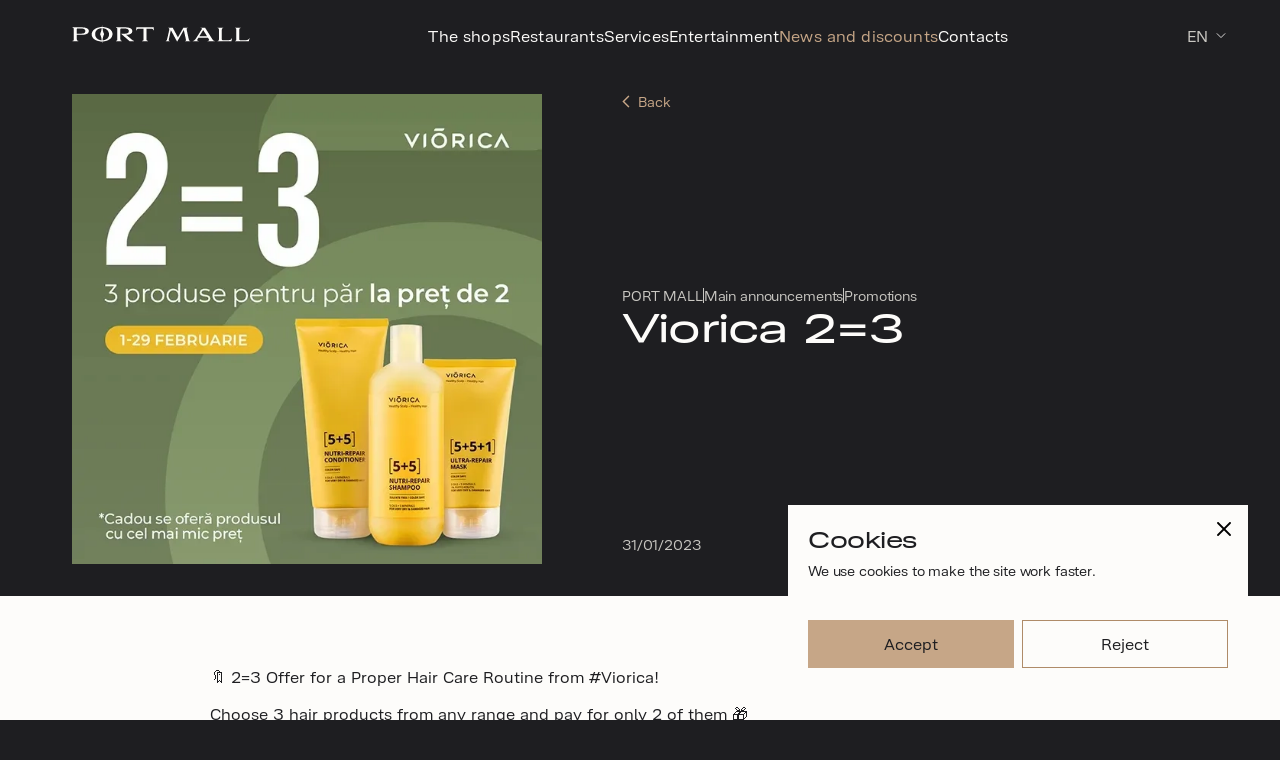

--- FILE ---
content_type: text/html; charset=utf-8
request_url: https://port.md/en/blog/viorica-2-3
body_size: 10667
content:
<!DOCTYPE html><html lang="en"><head><meta charSet="utf-8"/><meta name="viewport" content="width=device-width"/><title>Viorica 2=3</title><meta name="description" content="Viorica 2=3"/><meta property="og:description" content="Viorica 2=3"/><meta name="keywords" content="Viorica 2=3"/><meta property="og:title" content="Viorica 2=3"/><meta property="og:image" content="./upload/6/compression/bedb1cb2-17ed-4b2d-a490-bb0f9f157352.webp"/><link rel="canonical" href="https://port.md/"/><meta name="next-head-count" content="9"/><link rel="icon" type="x-icon" href="/icons/favicon.svg"/><meta name="apple-mobile-web-app-capable" content="yes"/><meta name="apple-mobile-web-app-status-bar-style" content="default"/><meta name="apple-mobile-web-app-title" content="PORT MALL"/><link rel="apple-touch-icon" href="/icons/favicon.svg"/><link rel="stylesheet" href="/fonts/fonts.css"/><meta name="theme-color" content="#1e1e21"/><link rel="manifest" href="/manifest.json"/><script><!-- Meta Pixel Code -->
  <script>
  !function(f,b,e,v,n,t,s)
  {if(f.fbq)return;n=f.fbq=function(){n.callMethod?
  n.callMethod.apply(n,arguments):n.queue.push(arguments)};
  if(!f._fbq)f._fbq=n;n.push=n;n.loaded=!0;n.version='2.0';
  n.queue=[];t=b.createElement(e);t.async=!0;
  t.src=v;s=b.getElementsByTagName(e)[0];
  s.parentNode.insertBefore(t,s)}(window, document,'script',
  'https://connect.facebook.net/en_US/fbevents.js');
  fbq('init', '303587865950566');
  fbq('track', 'PageView');
  </script>
  <noscript><img height="1" width="1" style="display:none"
  src="https://www.facebook.com/tr?id=303587865950566&ev=PageView&noscript=1"
  /></noscript>
  <!-- End Meta Pixel Code -->
  
  <!-- Google tag (gtag.js) -->
  <script async src="https://www.googletagmanager.com/gtag/js?id=G-DX3TPDRBZV"></script>
  <script>
    window.dataLayer = window.dataLayer || [];
    function gtag(){dataLayer.push(arguments);}
    gtag('js', new Date());
  
    gtag('config', 'G-DX3TPDRBZV');
  </script></script><link rel="preload" href="/_next/static/css/ac97c4164c082386.css" as="style"/><link rel="stylesheet" href="/_next/static/css/ac97c4164c082386.css" data-n-g=""/><link rel="preload" href="/_next/static/css/0adf7329db8b9a5f.css" as="style"/><link rel="stylesheet" href="/_next/static/css/0adf7329db8b9a5f.css" data-n-p=""/><link rel="preload" href="/_next/static/css/60ee731fc0eb627b.css" as="style"/><link rel="stylesheet" href="/_next/static/css/60ee731fc0eb627b.css" data-n-p=""/><noscript data-n-css=""></noscript><script defer="" nomodule="" src="/_next/static/chunks/polyfills-c67a75d1b6f99dc8.js"></script><script src="/_next/static/chunks/webpack-0e505324d1a8310e.js" defer=""></script><script src="/_next/static/chunks/framework-4d7371b33913d9de.js" defer=""></script><script src="/_next/static/chunks/main-01b73d7d36bbe73b.js" defer=""></script><script src="/_next/static/chunks/pages/_app-e2896acbca324ae0.js" defer=""></script><script src="/_next/static/chunks/9-b294e8db11eeb3ef.js" defer=""></script><script src="/_next/static/chunks/697-397b4a4d9810b8bb.js" defer=""></script><script src="/_next/static/chunks/982-98197bbb5b325915.js" defer=""></script><script src="/_next/static/chunks/227-051903881c54add4.js" defer=""></script><script src="/_next/static/chunks/757-98b1e06be67dbac9.js" defer=""></script><script src="/_next/static/chunks/pages/blog/%5Burl%5D-f96b7b2d33d25869.js" defer=""></script><script src="/_next/static/9oxcJEMzDxb1be8EbLfra/_buildManifest.js" defer=""></script><script src="/_next/static/9oxcJEMzDxb1be8EbLfra/_ssgManifest.js" defer=""></script></head><body><div id="__next"><div class="styles_main-preloader__GFh7g undefined"><div class="styles_main-preloader__logo__yaXiS"><div class="image_wrapper__EUKME"><img alt="" loading="lazy" decoding="async" data-nimg="fill" style="position:absolute;height:100%;width:100%;left:0;top:0;right:0;bottom:0;color:transparent;background-size:cover;background-position:50% 50%;background-repeat:no-repeat;background-image:url(&quot;data:image/svg+xml;charset=utf-8,%3Csvg xmlns=&#x27;http%3A//www.w3.org/2000/svg&#x27;%3E%3Cimage style=&#x27;filter:blur(20px)&#x27; preserveAspectRatio=&#x27;none&#x27; x=&#x27;0&#x27; y=&#x27;0&#x27; height=&#x27;100%25&#x27; width=&#x27;100%25&#x27; href=&#x27;[data-uri]&#x27;/%3E%3C/svg%3E&quot;)" src="/icons/logo.svg"/></div></div></div><div class="cookie-accept_wrapper__8jl_5"><div class="cookie-accept_wrapper__content__pZ1Gw"><button class="close-btn_wrapper__kagiH cookie-accept_wrapper__close__8msAE"><svg xmlns="http://www.w3.org/2000/svg" width="24" height="24" viewBox="0 0 24 24" fill="none"><path d="M5.29325 6.70725L10.5863 12.0002L5.29325 17.2932C4.90225 17.6842 4.90225 18.3173 5.29325 18.7073C5.68425 19.0973 6.31725 19.0983 6.70725 18.7073L12.0002 13.4142L17.2932 18.7073C17.6842 19.0983 18.3173 19.0983 18.7073 18.7073C19.0973 18.3163 19.0983 17.6832 18.7073 17.2932L13.4142 12.0002L18.7073 6.70725C19.0983 6.31625 19.0983 5.68325 18.7073 5.29325C18.3163 4.90325 17.6832 4.90225 17.2932 5.29325L12.0002 10.5863L6.70725 5.29325C6.31625 4.90225 5.68325 4.90225 5.29325 5.29325C4.90325 5.68425 4.90225 6.31725 5.29325 6.70725Z" fill="black"></path></svg></button><h3 class="cookie-accept_wrapper__title__fb8bY">Cookies</h3><p class="cookie-accept_wrapper__text__oitUl">We use cookies to make the site work faster.</p></div><div class="cookie-accept_wrapper__btns__92YJS"><button class="main-btn_wrapper__L_LuB" href="">Accept</button><button class="main-btn_wrapper__L_LuB main-btn_white__aI0mV" href="">Reject</button></div></div><header class="header_wrapper__heS7q"><div class="container header_wrapper__container__I2JZ_" style="opacity:0;transition:transform 0.9s, opacity .9s;transition-delay:0.2s"><a class="header_logo__jC3CN" href="/en"><div class="image_wrapper__EUKME"><img alt="Port Mall - logo" loading="lazy" width="178" height="24" decoding="async" data-nimg="1" style="color:transparent;background-size:cover;background-position:50% 50%;background-repeat:no-repeat;background-image:url(&quot;data:image/svg+xml;charset=utf-8,%3Csvg xmlns=&#x27;http%3A//www.w3.org/2000/svg&#x27; viewBox=&#x27;0 0 178 24&#x27;%3E%3Cfilter id=&#x27;b&#x27; color-interpolation-filters=&#x27;sRGB&#x27;%3E%3CfeGaussianBlur stdDeviation=&#x27;20&#x27;/%3E%3C/filter%3E%3Cimage preserveAspectRatio=&#x27;none&#x27; filter=&#x27;url(%23b)&#x27; x=&#x27;0&#x27; y=&#x27;0&#x27; height=&#x27;100%25&#x27; width=&#x27;100%25&#x27; href=&#x27;[data-uri]&#x27;/%3E%3C/svg%3E&quot;)" src="/logo/header-logo.svg"/></div></a><nav class="header-nav_wrapper__zhmsB header_nav__sBI60"><ul class="header-nav_list__ia00T"><li class=""><a href="/en/brands-category/all">The shops</a></li><li class=""><a href="/en/brands-category/cafes-and-restaurants">Restaurants</a></li><li class=""><a href="/en/brands-category/servicie">Services</a></li><li class=""><a href="/en/entertainments">Entertainment</a></li><li class="header-nav_active___Jiu7"><a href="/en/blog-category/all">News and discounts</a></li><li class=""><a href="/en#contacts">Contacts</a></li></ul></nav><div class="header_wrapper__right__ckfTf"><div class="language-select_wrapper__16fm3"><span class="language-select_wrapper__current__G_ppE">en</span><ul class="language-select_list__MGccl"><li class="">ro</li><li class="language-select_active__qPB1u">en</li><li class="">ru</li></ul></div></div></div></header><main class="page-wrapper"><article class="blog-content_wrapper__2XX98"><section class="intro_wrapper__IUStc"><div class="container intro_wrapper__container__baTdU"><div class="intro_wrapper__top__aBs46"><a class="back_wrapper__m6XJs intro_wrapper__back__nEAVB" href="/en/blog-category/all">Back</a><div class="intro_wrapper__breadcrumbsOuter__ZvtcT"><div class="breadcrumbs_wrapper__kkxmf intro_wrapper__breadcrumbs__qFdeA"><a class="breadcrumbs_link__Lckoo" href="/en"><span class="breadcrumbs_wrapper__title__cDGeS">PORT MALL</span></a><span class="breadcrumbs_wrapper__separate__R_NFH"></span><a class="breadcrumbs_link__Lckoo" href="/en/blog-category/all"><span class="breadcrumbs_wrapper__title__cDGeS">Main announcements</span></a><span class="breadcrumbs_wrapper__separate__R_NFH"></span><a class="breadcrumbs_link__Lckoo" href="/en/blog-category/promotions"><span class="breadcrumbs_wrapper__title__cDGeS">Promotions</span></a></div></div></div><div class="intro_wrapper__row__I6Lb0"><div style="opacity:0;transition:transform 0.9s, opacity .9s;transition-delay:0s"><div class="image_wrapper__EUKME intro_wrapper__img__Lvk0L"><img alt="" loading="lazy" decoding="async" data-nimg="fill" style="position:absolute;height:100%;width:100%;left:0;top:0;right:0;bottom:0;color:transparent;background-size:cover;background-position:50% 50%;background-repeat:no-repeat;background-image:url(&quot;data:image/svg+xml;charset=utf-8,%3Csvg xmlns=&#x27;http%3A//www.w3.org/2000/svg&#x27;%3E%3Cimage style=&#x27;filter:blur(20px)&#x27; preserveAspectRatio=&#x27;none&#x27; x=&#x27;0&#x27; y=&#x27;0&#x27; height=&#x27;100%25&#x27; width=&#x27;100%25&#x27; href=&#x27;[data-uri]&#x27;/%3E%3C/svg%3E&quot;)" sizes="100vw" srcSet="/_next/image?url=https%3A%2F%2Fport.md%2Fupload%2F6%2Fcompression%2Fbedb1cb2-17ed-4b2d-a490-bb0f9f157352.webp&amp;w=640&amp;q=100 640w, /_next/image?url=https%3A%2F%2Fport.md%2Fupload%2F6%2Fcompression%2Fbedb1cb2-17ed-4b2d-a490-bb0f9f157352.webp&amp;w=750&amp;q=100 750w, /_next/image?url=https%3A%2F%2Fport.md%2Fupload%2F6%2Fcompression%2Fbedb1cb2-17ed-4b2d-a490-bb0f9f157352.webp&amp;w=828&amp;q=100 828w, /_next/image?url=https%3A%2F%2Fport.md%2Fupload%2F6%2Fcompression%2Fbedb1cb2-17ed-4b2d-a490-bb0f9f157352.webp&amp;w=1080&amp;q=100 1080w, /_next/image?url=https%3A%2F%2Fport.md%2Fupload%2F6%2Fcompression%2Fbedb1cb2-17ed-4b2d-a490-bb0f9f157352.webp&amp;w=1200&amp;q=100 1200w, /_next/image?url=https%3A%2F%2Fport.md%2Fupload%2F6%2Fcompression%2Fbedb1cb2-17ed-4b2d-a490-bb0f9f157352.webp&amp;w=1920&amp;q=100 1920w, /_next/image?url=https%3A%2F%2Fport.md%2Fupload%2F6%2Fcompression%2Fbedb1cb2-17ed-4b2d-a490-bb0f9f157352.webp&amp;w=2048&amp;q=100 2048w, /_next/image?url=https%3A%2F%2Fport.md%2Fupload%2F6%2Fcompression%2Fbedb1cb2-17ed-4b2d-a490-bb0f9f157352.webp&amp;w=3840&amp;q=100 3840w" src="/_next/image?url=https%3A%2F%2Fport.md%2Fupload%2F6%2Fcompression%2Fbedb1cb2-17ed-4b2d-a490-bb0f9f157352.webp&amp;w=3840&amp;q=100"/></div></div><div class="intro_wrapper__right__orowl"><div style="transform:translateY(30px);opacity:0;transition:transform 0.9s, opacity .9s;transition-delay:0.1s"><a class="back_wrapper__m6XJs intro_wrapper__back__nEAVB" href="/en/blog-category/all">Back</a></div><div class="intro_wrapper__middle__VOtwE"><div style="transform:translateY(30px);opacity:0;transition:transform 0.9s, opacity .9s;transition-delay:0.2s"><div class="breadcrumbs_wrapper__kkxmf intro_wrapper__breadcrumbs__qFdeA"><a class="breadcrumbs_link__Lckoo" href="/en"><span class="breadcrumbs_wrapper__title__cDGeS">PORT MALL</span></a><span class="breadcrumbs_wrapper__separate__R_NFH"></span><a class="breadcrumbs_link__Lckoo" href="/en/blog-category/all"><span class="breadcrumbs_wrapper__title__cDGeS">Main announcements</span></a><span class="breadcrumbs_wrapper__separate__R_NFH"></span><a class="breadcrumbs_link__Lckoo" href="/en/blog-category/promotions"><span class="breadcrumbs_wrapper__title__cDGeS">Promotions</span></a></div></div><div class="intro_wrapper__heading__QXXv6" style="transform:translateY(30px);opacity:0;transition:transform 0.9s, opacity .9s;transition-delay:0.3s"><h1 class="heading_wrapper__4e2Ac intro_wrapper__title__OcOrX">Viorica 2=3</h1></div></div><time class="intro_wrapper__time__zGZ1C" dateTime="31/01/2023" pubdate="pubdate">31/01/2023</time><div class="intro_wrapper__heading__QXXv6" style="transform:translateY(30px);opacity:0;transition:transform 0.9s, opacity .9s;transition-delay:0.4s"><h1 class="heading_wrapper__4e2Ac intro_wrapper__title__OcOrX">Viorica 2=3</h1></div><div class="intro_wrapper__bottom__gpSVJ" style="transform:translateY(30px);opacity:0;transition:transform 0.9s, opacity .9s;transition-delay:0.5s"><time class="intro_wrapper__time__zGZ1C" dateTime="31/01/2023" pubdate="pubdate">31/01/2023</time><div class="share-block_wrapper__tVbbp intro_wrapper__share__QX3Ml"><span>Share</span><ul class="social-links_list__dk2PZ"><li class="social-links_list__item__vvfRK"><button class="square-btn"><div></div></button></li><li class="social-links_list__item__vvfRK"><a href="https://www.facebook.com/sharer.php?u=https://port.md/blog/viorica-2-3" target="_blank" rel="noreferrer" class="square-btn"><div></div></a></li><li class="social-links_list__item__vvfRK"><button class="square-btn"><div></div></button></li></ul></div></div></div></div></div></section><div class="dynamic-content_wrapper__VN3VV"><div class="dynamic-content_wrapper__container__BY1IM"><div class="text-block_wrapper__tY4k_ text-block_isDark__hcWFh" style="opacity:0;transition:transform 0.9s, opacity .9s;transition-delay:0s"><div class="text-block_text__VjLSu text"><p>🔖 2=3 Offer for a Proper Hair Care Routine from #Viorica!</p><p>Choose 3 hair products from any range and pay for only 2 of them 🎁</p><p>Achieve beautiful and healthy hair.</p><p>Offer valid from February 1st to 29th, subject to available stock.</p><p>*Gift is the product with the lowest price.</p></div></div></div><div class="gallery-block_wrapper__QUSmV"><div class="gallery-block_wrapper__slider__VDzCS" style="opacity:0;transition:transform 0.9s, opacity .9s;transition-delay:0.1s"><div class="swiper universal-slider_list__oPUp4" id="slider"><div class="swiper-wrapper"><div class="swiper-slide"><div class="image_wrapper__EUKME gallery-block_wrapper__photo__FaL_d"><img alt="" loading="lazy" decoding="async" data-nimg="fill" style="position:absolute;height:100%;width:100%;left:0;top:0;right:0;bottom:0;color:transparent;background-size:cover;background-position:50% 50%;background-repeat:no-repeat;background-image:url(&quot;data:image/svg+xml;charset=utf-8,%3Csvg xmlns=&#x27;http%3A//www.w3.org/2000/svg&#x27;%3E%3Cimage style=&#x27;filter:blur(20px)&#x27; preserveAspectRatio=&#x27;none&#x27; x=&#x27;0&#x27; y=&#x27;0&#x27; height=&#x27;100%25&#x27; width=&#x27;100%25&#x27; href=&#x27;[data-uri]&#x27;/%3E%3C/svg%3E&quot;)" sizes="100vw" srcSet="/_next/image?url=https%3A%2F%2Fport.md%2Fupload%2F8%2Fcompression%2Febdb81cf-7bd7-4b7a-9cf5-e3c84abc98d2.webp&amp;w=640&amp;q=100 640w, /_next/image?url=https%3A%2F%2Fport.md%2Fupload%2F8%2Fcompression%2Febdb81cf-7bd7-4b7a-9cf5-e3c84abc98d2.webp&amp;w=750&amp;q=100 750w, /_next/image?url=https%3A%2F%2Fport.md%2Fupload%2F8%2Fcompression%2Febdb81cf-7bd7-4b7a-9cf5-e3c84abc98d2.webp&amp;w=828&amp;q=100 828w, /_next/image?url=https%3A%2F%2Fport.md%2Fupload%2F8%2Fcompression%2Febdb81cf-7bd7-4b7a-9cf5-e3c84abc98d2.webp&amp;w=1080&amp;q=100 1080w, /_next/image?url=https%3A%2F%2Fport.md%2Fupload%2F8%2Fcompression%2Febdb81cf-7bd7-4b7a-9cf5-e3c84abc98d2.webp&amp;w=1200&amp;q=100 1200w, /_next/image?url=https%3A%2F%2Fport.md%2Fupload%2F8%2Fcompression%2Febdb81cf-7bd7-4b7a-9cf5-e3c84abc98d2.webp&amp;w=1920&amp;q=100 1920w, /_next/image?url=https%3A%2F%2Fport.md%2Fupload%2F8%2Fcompression%2Febdb81cf-7bd7-4b7a-9cf5-e3c84abc98d2.webp&amp;w=2048&amp;q=100 2048w, /_next/image?url=https%3A%2F%2Fport.md%2Fupload%2F8%2Fcompression%2Febdb81cf-7bd7-4b7a-9cf5-e3c84abc98d2.webp&amp;w=3840&amp;q=100 3840w" src="/_next/image?url=https%3A%2F%2Fport.md%2Fupload%2F8%2Fcompression%2Febdb81cf-7bd7-4b7a-9cf5-e3c84abc98d2.webp&amp;w=3840&amp;q=100"/></div></div><div class="swiper-slide"><div class="image_wrapper__EUKME gallery-block_wrapper__photo__FaL_d"><img alt="" loading="lazy" decoding="async" data-nimg="fill" style="position:absolute;height:100%;width:100%;left:0;top:0;right:0;bottom:0;color:transparent;background-size:cover;background-position:50% 50%;background-repeat:no-repeat;background-image:url(&quot;data:image/svg+xml;charset=utf-8,%3Csvg xmlns=&#x27;http%3A//www.w3.org/2000/svg&#x27;%3E%3Cimage style=&#x27;filter:blur(20px)&#x27; preserveAspectRatio=&#x27;none&#x27; x=&#x27;0&#x27; y=&#x27;0&#x27; height=&#x27;100%25&#x27; width=&#x27;100%25&#x27; href=&#x27;[data-uri]&#x27;/%3E%3C/svg%3E&quot;)" sizes="100vw" srcSet="/_next/image?url=https%3A%2F%2Fport.md%2Fupload%2F9%2Fcompression%2F120421b6-b081-45dc-a33a-2200f49c5686.webp&amp;w=640&amp;q=100 640w, /_next/image?url=https%3A%2F%2Fport.md%2Fupload%2F9%2Fcompression%2F120421b6-b081-45dc-a33a-2200f49c5686.webp&amp;w=750&amp;q=100 750w, /_next/image?url=https%3A%2F%2Fport.md%2Fupload%2F9%2Fcompression%2F120421b6-b081-45dc-a33a-2200f49c5686.webp&amp;w=828&amp;q=100 828w, /_next/image?url=https%3A%2F%2Fport.md%2Fupload%2F9%2Fcompression%2F120421b6-b081-45dc-a33a-2200f49c5686.webp&amp;w=1080&amp;q=100 1080w, /_next/image?url=https%3A%2F%2Fport.md%2Fupload%2F9%2Fcompression%2F120421b6-b081-45dc-a33a-2200f49c5686.webp&amp;w=1200&amp;q=100 1200w, /_next/image?url=https%3A%2F%2Fport.md%2Fupload%2F9%2Fcompression%2F120421b6-b081-45dc-a33a-2200f49c5686.webp&amp;w=1920&amp;q=100 1920w, /_next/image?url=https%3A%2F%2Fport.md%2Fupload%2F9%2Fcompression%2F120421b6-b081-45dc-a33a-2200f49c5686.webp&amp;w=2048&amp;q=100 2048w, /_next/image?url=https%3A%2F%2Fport.md%2Fupload%2F9%2Fcompression%2F120421b6-b081-45dc-a33a-2200f49c5686.webp&amp;w=3840&amp;q=100 3840w" src="/_next/image?url=https%3A%2F%2Fport.md%2Fupload%2F9%2Fcompression%2F120421b6-b081-45dc-a33a-2200f49c5686.webp&amp;w=3840&amp;q=100"/></div></div><div class="swiper-slide"><div class="image_wrapper__EUKME gallery-block_wrapper__photo__FaL_d"><img alt="" loading="lazy" decoding="async" data-nimg="fill" style="position:absolute;height:100%;width:100%;left:0;top:0;right:0;bottom:0;color:transparent;background-size:cover;background-position:50% 50%;background-repeat:no-repeat;background-image:url(&quot;data:image/svg+xml;charset=utf-8,%3Csvg xmlns=&#x27;http%3A//www.w3.org/2000/svg&#x27;%3E%3Cimage style=&#x27;filter:blur(20px)&#x27; preserveAspectRatio=&#x27;none&#x27; x=&#x27;0&#x27; y=&#x27;0&#x27; height=&#x27;100%25&#x27; width=&#x27;100%25&#x27; href=&#x27;[data-uri]&#x27;/%3E%3C/svg%3E&quot;)" sizes="100vw" srcSet="/_next/image?url=https%3A%2F%2Fport.md%2Fupload%2F8%2Fcompression%2Fcd41a098-3e8a-421c-ba68-d4cf6c17b44a.webp&amp;w=640&amp;q=100 640w, /_next/image?url=https%3A%2F%2Fport.md%2Fupload%2F8%2Fcompression%2Fcd41a098-3e8a-421c-ba68-d4cf6c17b44a.webp&amp;w=750&amp;q=100 750w, /_next/image?url=https%3A%2F%2Fport.md%2Fupload%2F8%2Fcompression%2Fcd41a098-3e8a-421c-ba68-d4cf6c17b44a.webp&amp;w=828&amp;q=100 828w, /_next/image?url=https%3A%2F%2Fport.md%2Fupload%2F8%2Fcompression%2Fcd41a098-3e8a-421c-ba68-d4cf6c17b44a.webp&amp;w=1080&amp;q=100 1080w, /_next/image?url=https%3A%2F%2Fport.md%2Fupload%2F8%2Fcompression%2Fcd41a098-3e8a-421c-ba68-d4cf6c17b44a.webp&amp;w=1200&amp;q=100 1200w, /_next/image?url=https%3A%2F%2Fport.md%2Fupload%2F8%2Fcompression%2Fcd41a098-3e8a-421c-ba68-d4cf6c17b44a.webp&amp;w=1920&amp;q=100 1920w, /_next/image?url=https%3A%2F%2Fport.md%2Fupload%2F8%2Fcompression%2Fcd41a098-3e8a-421c-ba68-d4cf6c17b44a.webp&amp;w=2048&amp;q=100 2048w, /_next/image?url=https%3A%2F%2Fport.md%2Fupload%2F8%2Fcompression%2Fcd41a098-3e8a-421c-ba68-d4cf6c17b44a.webp&amp;w=3840&amp;q=100 3840w" src="/_next/image?url=https%3A%2F%2Fport.md%2Fupload%2F8%2Fcompression%2Fcd41a098-3e8a-421c-ba68-d4cf6c17b44a.webp&amp;w=3840&amp;q=100"/></div></div></div></div><button class="gallery-block_arrow__l08C6 gallery-block_arrowLeft__16whK styles_button___Sk_i"></button><button class="gallery-block_arrow__l08C6 gallery-block_arrowRight__rJmFK styles_button___Sk_i styles_right__e_xcc"></button></div></div></div><div class="share-block_wrapper__tVbbp share-block_isWhite__T3Khg blog-content_wrapper__share__SUab9"><span>Share</span><ul class="social-links_list__dk2PZ"><li class="social-links_list__item__vvfRK"><button class="square-btn"><div></div></button></li><li class="social-links_list__item__vvfRK"><a href="https://www.facebook.com/sharer.php?u=https://port.md/blog/viorica-2-3" target="_blank" rel="noreferrer" class="square-btn"><div></div></a></li><li class="social-links_list__item__vvfRK"><button class="square-btn"><div></div></button></li></ul></div></article><section class="other-posts_wrapper__qzmpO"><div class="container other-posts_wrapper__container__L2UXR"><div class="other-posts_wrapper__top__GGim_"><h2 class="heading_wrapper__4e2Ac other-posts_wrapper__title__exePd">Other promotions</h2><a class="read-more-btn_wrapper__nSWoH other-posts_btnLaptop__ZQJ_D" href="/en/blog-category/promotions"><img class="read-more-btn_wrapper__el__14e_P" src="/design-element/read-more.svg" alt="read-more"/><img class="read-more-btn_wrapper__hover__bAoLg" src="/design-element/read-more-hover.svg" alt="read-more"/><span>Watch all</span></a></div><div class="cards-slider_wrapper__8ZA_K other-posts_wrapper__slider__g_md3" style="opacity:0;transition:transform 0.9s, opacity .9s;transition-delay:0s"><div class="swiper universal-slider_list__oPUp4" id="slider"><div class="swiper-wrapper"><div class="swiper-slide"><a class="blog-card_wrapper__Eb6tY" href="/en/blog/myskin-promotion"><div class="image_wrapper__EUKME blog-card_wrapper__img__j3wTA"><img alt="MY SKIN" loading="lazy" decoding="async" data-nimg="fill" style="position:absolute;height:100%;width:100%;left:0;top:0;right:0;bottom:0;color:transparent;background-size:cover;background-position:50% 50%;background-repeat:no-repeat;background-image:url(&quot;data:image/svg+xml;charset=utf-8,%3Csvg xmlns=&#x27;http%3A//www.w3.org/2000/svg&#x27;%3E%3Cimage style=&#x27;filter:blur(20px)&#x27; preserveAspectRatio=&#x27;none&#x27; x=&#x27;0&#x27; y=&#x27;0&#x27; height=&#x27;100%25&#x27; width=&#x27;100%25&#x27; href=&#x27;[data-uri]&#x27;/%3E%3C/svg%3E&quot;)" sizes="100vw" srcSet="/_next/image?url=https%3A%2F%2Fport.md%2Fupload%2F1%2F1720700707387-KBeauty_Imagine600x600.jpg&amp;w=640&amp;q=100 640w, /_next/image?url=https%3A%2F%2Fport.md%2Fupload%2F1%2F1720700707387-KBeauty_Imagine600x600.jpg&amp;w=750&amp;q=100 750w, /_next/image?url=https%3A%2F%2Fport.md%2Fupload%2F1%2F1720700707387-KBeauty_Imagine600x600.jpg&amp;w=828&amp;q=100 828w, /_next/image?url=https%3A%2F%2Fport.md%2Fupload%2F1%2F1720700707387-KBeauty_Imagine600x600.jpg&amp;w=1080&amp;q=100 1080w, /_next/image?url=https%3A%2F%2Fport.md%2Fupload%2F1%2F1720700707387-KBeauty_Imagine600x600.jpg&amp;w=1200&amp;q=100 1200w, /_next/image?url=https%3A%2F%2Fport.md%2Fupload%2F1%2F1720700707387-KBeauty_Imagine600x600.jpg&amp;w=1920&amp;q=100 1920w, /_next/image?url=https%3A%2F%2Fport.md%2Fupload%2F1%2F1720700707387-KBeauty_Imagine600x600.jpg&amp;w=2048&amp;q=100 2048w, /_next/image?url=https%3A%2F%2Fport.md%2Fupload%2F1%2F1720700707387-KBeauty_Imagine600x600.jpg&amp;w=3840&amp;q=100 3840w" src="/_next/image?url=https%3A%2F%2Fport.md%2Fupload%2F1%2F1720700707387-KBeauty_Imagine600x600.jpg&amp;w=3840&amp;q=100"/></div><div class="blog-card_wrapper__content__qOChd"><div class="category-tag_tag__13LCu"><span>Promotions</span></div><h2 class="blog-card_wrapper__title__FYYp_">MY SKIN</h2></div></a></div><div class="swiper-slide"><a class="blog-card_wrapper__Eb6tY" href="/en/blog/paradis-summer-reductions"><div class="image_wrapper__EUKME blog-card_wrapper__img__j3wTA"><img alt="PARADIS" loading="lazy" decoding="async" data-nimg="fill" style="position:absolute;height:100%;width:100%;left:0;top:0;right:0;bottom:0;color:transparent;background-size:cover;background-position:50% 50%;background-repeat:no-repeat;background-image:url(&quot;data:image/svg+xml;charset=utf-8,%3Csvg xmlns=&#x27;http%3A//www.w3.org/2000/svg&#x27;%3E%3Cimage style=&#x27;filter:blur(20px)&#x27; preserveAspectRatio=&#x27;none&#x27; x=&#x27;0&#x27; y=&#x27;0&#x27; height=&#x27;100%25&#x27; width=&#x27;100%25&#x27; href=&#x27;[data-uri]&#x27;/%3E%3C/svg%3E&quot;)" sizes="100vw" srcSet="/_next/image?url=https%3A%2F%2Fport.md%2Fupload%2F6%2F1720422568211-Oferta%20Paradis.jpg&amp;w=640&amp;q=100 640w, /_next/image?url=https%3A%2F%2Fport.md%2Fupload%2F6%2F1720422568211-Oferta%20Paradis.jpg&amp;w=750&amp;q=100 750w, /_next/image?url=https%3A%2F%2Fport.md%2Fupload%2F6%2F1720422568211-Oferta%20Paradis.jpg&amp;w=828&amp;q=100 828w, /_next/image?url=https%3A%2F%2Fport.md%2Fupload%2F6%2F1720422568211-Oferta%20Paradis.jpg&amp;w=1080&amp;q=100 1080w, /_next/image?url=https%3A%2F%2Fport.md%2Fupload%2F6%2F1720422568211-Oferta%20Paradis.jpg&amp;w=1200&amp;q=100 1200w, /_next/image?url=https%3A%2F%2Fport.md%2Fupload%2F6%2F1720422568211-Oferta%20Paradis.jpg&amp;w=1920&amp;q=100 1920w, /_next/image?url=https%3A%2F%2Fport.md%2Fupload%2F6%2F1720422568211-Oferta%20Paradis.jpg&amp;w=2048&amp;q=100 2048w, /_next/image?url=https%3A%2F%2Fport.md%2Fupload%2F6%2F1720422568211-Oferta%20Paradis.jpg&amp;w=3840&amp;q=100 3840w" src="/_next/image?url=https%3A%2F%2Fport.md%2Fupload%2F6%2F1720422568211-Oferta%20Paradis.jpg&amp;w=3840&amp;q=100"/></div><div class="blog-card_wrapper__content__qOChd"><div class="category-tag_tag__13LCu"><span>Promotions</span></div><h2 class="blog-card_wrapper__title__FYYp_">PARADIS</h2></div></a></div><div class="swiper-slide"><a class="blog-card_wrapper__Eb6tY" href="/en/blog/paradis-summer-promotions"><div class="image_wrapper__EUKME blog-card_wrapper__img__j3wTA"><img alt="PARADIS" loading="lazy" decoding="async" data-nimg="fill" style="position:absolute;height:100%;width:100%;left:0;top:0;right:0;bottom:0;color:transparent;background-size:cover;background-position:50% 50%;background-repeat:no-repeat;background-image:url(&quot;data:image/svg+xml;charset=utf-8,%3Csvg xmlns=&#x27;http%3A//www.w3.org/2000/svg&#x27;%3E%3Cimage style=&#x27;filter:blur(20px)&#x27; preserveAspectRatio=&#x27;none&#x27; x=&#x27;0&#x27; y=&#x27;0&#x27; height=&#x27;100%25&#x27; width=&#x27;100%25&#x27; href=&#x27;[data-uri]&#x27;/%3E%3C/svg%3E&quot;)" sizes="100vw" srcSet="/_next/image?url=https%3A%2F%2Fport.md%2Fupload%2F1%2F1720422568181-Reduceri%20Paradis.jpg&amp;w=640&amp;q=100 640w, /_next/image?url=https%3A%2F%2Fport.md%2Fupload%2F1%2F1720422568181-Reduceri%20Paradis.jpg&amp;w=750&amp;q=100 750w, /_next/image?url=https%3A%2F%2Fport.md%2Fupload%2F1%2F1720422568181-Reduceri%20Paradis.jpg&amp;w=828&amp;q=100 828w, /_next/image?url=https%3A%2F%2Fport.md%2Fupload%2F1%2F1720422568181-Reduceri%20Paradis.jpg&amp;w=1080&amp;q=100 1080w, /_next/image?url=https%3A%2F%2Fport.md%2Fupload%2F1%2F1720422568181-Reduceri%20Paradis.jpg&amp;w=1200&amp;q=100 1200w, /_next/image?url=https%3A%2F%2Fport.md%2Fupload%2F1%2F1720422568181-Reduceri%20Paradis.jpg&amp;w=1920&amp;q=100 1920w, /_next/image?url=https%3A%2F%2Fport.md%2Fupload%2F1%2F1720422568181-Reduceri%20Paradis.jpg&amp;w=2048&amp;q=100 2048w, /_next/image?url=https%3A%2F%2Fport.md%2Fupload%2F1%2F1720422568181-Reduceri%20Paradis.jpg&amp;w=3840&amp;q=100 3840w" src="/_next/image?url=https%3A%2F%2Fport.md%2Fupload%2F1%2F1720422568181-Reduceri%20Paradis.jpg&amp;w=3840&amp;q=100"/></div><div class="blog-card_wrapper__content__qOChd"><div class="category-tag_tag__13LCu"><span>Promotions</span></div><h2 class="blog-card_wrapper__title__FYYp_">PARADIS</h2></div></a></div><div class="swiper-slide"><a class="blog-card_wrapper__Eb6tY" href="/en/blog/aridon-summer-sales"><div class="image_wrapper__EUKME blog-card_wrapper__img__j3wTA"><img alt="ARIDON" loading="lazy" decoding="async" data-nimg="fill" style="position:absolute;height:100%;width:100%;left:0;top:0;right:0;bottom:0;color:transparent;background-size:cover;background-position:50% 50%;background-repeat:no-repeat;background-image:url(&quot;data:image/svg+xml;charset=utf-8,%3Csvg xmlns=&#x27;http%3A//www.w3.org/2000/svg&#x27;%3E%3Cimage style=&#x27;filter:blur(20px)&#x27; preserveAspectRatio=&#x27;none&#x27; x=&#x27;0&#x27; y=&#x27;0&#x27; height=&#x27;100%25&#x27; width=&#x27;100%25&#x27; href=&#x27;[data-uri]&#x27;/%3E%3C/svg%3E&quot;)" sizes="100vw" srcSet="/_next/image?url=https%3A%2F%2Fport.md%2Fupload%2F8%2Fcompression%2F0551d7ab-4580-45e2-968e-4dedf692bd33.webp&amp;w=640&amp;q=100 640w, /_next/image?url=https%3A%2F%2Fport.md%2Fupload%2F8%2Fcompression%2F0551d7ab-4580-45e2-968e-4dedf692bd33.webp&amp;w=750&amp;q=100 750w, /_next/image?url=https%3A%2F%2Fport.md%2Fupload%2F8%2Fcompression%2F0551d7ab-4580-45e2-968e-4dedf692bd33.webp&amp;w=828&amp;q=100 828w, /_next/image?url=https%3A%2F%2Fport.md%2Fupload%2F8%2Fcompression%2F0551d7ab-4580-45e2-968e-4dedf692bd33.webp&amp;w=1080&amp;q=100 1080w, /_next/image?url=https%3A%2F%2Fport.md%2Fupload%2F8%2Fcompression%2F0551d7ab-4580-45e2-968e-4dedf692bd33.webp&amp;w=1200&amp;q=100 1200w, /_next/image?url=https%3A%2F%2Fport.md%2Fupload%2F8%2Fcompression%2F0551d7ab-4580-45e2-968e-4dedf692bd33.webp&amp;w=1920&amp;q=100 1920w, /_next/image?url=https%3A%2F%2Fport.md%2Fupload%2F8%2Fcompression%2F0551d7ab-4580-45e2-968e-4dedf692bd33.webp&amp;w=2048&amp;q=100 2048w, /_next/image?url=https%3A%2F%2Fport.md%2Fupload%2F8%2Fcompression%2F0551d7ab-4580-45e2-968e-4dedf692bd33.webp&amp;w=3840&amp;q=100 3840w" src="/_next/image?url=https%3A%2F%2Fport.md%2Fupload%2F8%2Fcompression%2F0551d7ab-4580-45e2-968e-4dedf692bd33.webp&amp;w=3840&amp;q=100"/></div><div class="blog-card_wrapper__content__qOChd"><div class="category-tag_tag__13LCu"><span>Promotions</span></div><h2 class="blog-card_wrapper__title__FYYp_">ARIDON</h2></div></a></div><div class="swiper-slide"><a class="blog-card_wrapper__Eb6tY" href="/en/blog/paradis-portmall-19"><div class="image_wrapper__EUKME blog-card_wrapper__img__j3wTA"><img alt="PARADIS" loading="lazy" decoding="async" data-nimg="fill" style="position:absolute;height:100%;width:100%;left:0;top:0;right:0;bottom:0;color:transparent;background-size:cover;background-position:50% 50%;background-repeat:no-repeat;background-image:url(&quot;data:image/svg+xml;charset=utf-8,%3Csvg xmlns=&#x27;http%3A//www.w3.org/2000/svg&#x27;%3E%3Cimage style=&#x27;filter:blur(20px)&#x27; preserveAspectRatio=&#x27;none&#x27; x=&#x27;0&#x27; y=&#x27;0&#x27; height=&#x27;100%25&#x27; width=&#x27;100%25&#x27; href=&#x27;[data-uri]&#x27;/%3E%3C/svg%3E&quot;)" sizes="100vw" srcSet="/_next/image?url=https%3A%2F%2Fport.md%2Fupload%2F9%2Fcompression%2F98967502-09d3-41d8-8a47-17d6f33c5bad.webp&amp;w=640&amp;q=100 640w, /_next/image?url=https%3A%2F%2Fport.md%2Fupload%2F9%2Fcompression%2F98967502-09d3-41d8-8a47-17d6f33c5bad.webp&amp;w=750&amp;q=100 750w, /_next/image?url=https%3A%2F%2Fport.md%2Fupload%2F9%2Fcompression%2F98967502-09d3-41d8-8a47-17d6f33c5bad.webp&amp;w=828&amp;q=100 828w, /_next/image?url=https%3A%2F%2Fport.md%2Fupload%2F9%2Fcompression%2F98967502-09d3-41d8-8a47-17d6f33c5bad.webp&amp;w=1080&amp;q=100 1080w, /_next/image?url=https%3A%2F%2Fport.md%2Fupload%2F9%2Fcompression%2F98967502-09d3-41d8-8a47-17d6f33c5bad.webp&amp;w=1200&amp;q=100 1200w, /_next/image?url=https%3A%2F%2Fport.md%2Fupload%2F9%2Fcompression%2F98967502-09d3-41d8-8a47-17d6f33c5bad.webp&amp;w=1920&amp;q=100 1920w, /_next/image?url=https%3A%2F%2Fport.md%2Fupload%2F9%2Fcompression%2F98967502-09d3-41d8-8a47-17d6f33c5bad.webp&amp;w=2048&amp;q=100 2048w, /_next/image?url=https%3A%2F%2Fport.md%2Fupload%2F9%2Fcompression%2F98967502-09d3-41d8-8a47-17d6f33c5bad.webp&amp;w=3840&amp;q=100 3840w" src="/_next/image?url=https%3A%2F%2Fport.md%2Fupload%2F9%2Fcompression%2F98967502-09d3-41d8-8a47-17d6f33c5bad.webp&amp;w=3840&amp;q=100"/></div><div class="blog-card_wrapper__content__qOChd"><div class="category-tag_tag__13LCu"><span>Promotions</span></div><h2 class="blog-card_wrapper__title__FYYp_">PARADIS</h2></div></a></div><div class="swiper-slide"><a class="blog-card_wrapper__Eb6tY" href="/en/blog/paradis-portmall-18"><div class="image_wrapper__EUKME blog-card_wrapper__img__j3wTA"><img alt="PARADIS" loading="lazy" decoding="async" data-nimg="fill" style="position:absolute;height:100%;width:100%;left:0;top:0;right:0;bottom:0;color:transparent;background-size:cover;background-position:50% 50%;background-repeat:no-repeat;background-image:url(&quot;data:image/svg+xml;charset=utf-8,%3Csvg xmlns=&#x27;http%3A//www.w3.org/2000/svg&#x27;%3E%3Cimage style=&#x27;filter:blur(20px)&#x27; preserveAspectRatio=&#x27;none&#x27; x=&#x27;0&#x27; y=&#x27;0&#x27; height=&#x27;100%25&#x27; width=&#x27;100%25&#x27; href=&#x27;[data-uri]&#x27;/%3E%3C/svg%3E&quot;)" sizes="100vw" srcSet="/_next/image?url=https%3A%2F%2Fport.md%2Fupload%2F6%2Fcompression%2Fc7b1106e-c0ef-4cb1-b24f-7c7d210c3ad2.webp&amp;w=640&amp;q=100 640w, /_next/image?url=https%3A%2F%2Fport.md%2Fupload%2F6%2Fcompression%2Fc7b1106e-c0ef-4cb1-b24f-7c7d210c3ad2.webp&amp;w=750&amp;q=100 750w, /_next/image?url=https%3A%2F%2Fport.md%2Fupload%2F6%2Fcompression%2Fc7b1106e-c0ef-4cb1-b24f-7c7d210c3ad2.webp&amp;w=828&amp;q=100 828w, /_next/image?url=https%3A%2F%2Fport.md%2Fupload%2F6%2Fcompression%2Fc7b1106e-c0ef-4cb1-b24f-7c7d210c3ad2.webp&amp;w=1080&amp;q=100 1080w, /_next/image?url=https%3A%2F%2Fport.md%2Fupload%2F6%2Fcompression%2Fc7b1106e-c0ef-4cb1-b24f-7c7d210c3ad2.webp&amp;w=1200&amp;q=100 1200w, /_next/image?url=https%3A%2F%2Fport.md%2Fupload%2F6%2Fcompression%2Fc7b1106e-c0ef-4cb1-b24f-7c7d210c3ad2.webp&amp;w=1920&amp;q=100 1920w, /_next/image?url=https%3A%2F%2Fport.md%2Fupload%2F6%2Fcompression%2Fc7b1106e-c0ef-4cb1-b24f-7c7d210c3ad2.webp&amp;w=2048&amp;q=100 2048w, /_next/image?url=https%3A%2F%2Fport.md%2Fupload%2F6%2Fcompression%2Fc7b1106e-c0ef-4cb1-b24f-7c7d210c3ad2.webp&amp;w=3840&amp;q=100 3840w" src="/_next/image?url=https%3A%2F%2Fport.md%2Fupload%2F6%2Fcompression%2Fc7b1106e-c0ef-4cb1-b24f-7c7d210c3ad2.webp&amp;w=3840&amp;q=100"/></div><div class="blog-card_wrapper__content__qOChd"><div class="category-tag_tag__13LCu"><span>Promotions</span></div><h2 class="blog-card_wrapper__title__FYYp_">PARADIS</h2></div></a></div><div class="swiper-slide"><a class="blog-card_wrapper__Eb6tY" href="/en/blog/paradis-18"><div class="image_wrapper__EUKME blog-card_wrapper__img__j3wTA"><img alt="PARADIS" loading="lazy" decoding="async" data-nimg="fill" style="position:absolute;height:100%;width:100%;left:0;top:0;right:0;bottom:0;color:transparent;background-size:cover;background-position:50% 50%;background-repeat:no-repeat;background-image:url(&quot;data:image/svg+xml;charset=utf-8,%3Csvg xmlns=&#x27;http%3A//www.w3.org/2000/svg&#x27;%3E%3Cimage style=&#x27;filter:blur(20px)&#x27; preserveAspectRatio=&#x27;none&#x27; x=&#x27;0&#x27; y=&#x27;0&#x27; height=&#x27;100%25&#x27; width=&#x27;100%25&#x27; href=&#x27;[data-uri]&#x27;/%3E%3C/svg%3E&quot;)" sizes="100vw" srcSet="/_next/image?url=https%3A%2F%2Fport.md%2Fupload%2F8%2Fcompression%2Fb4d455a7-c280-4e9f-8e70-fb0768a9ee37.webp&amp;w=640&amp;q=100 640w, /_next/image?url=https%3A%2F%2Fport.md%2Fupload%2F8%2Fcompression%2Fb4d455a7-c280-4e9f-8e70-fb0768a9ee37.webp&amp;w=750&amp;q=100 750w, /_next/image?url=https%3A%2F%2Fport.md%2Fupload%2F8%2Fcompression%2Fb4d455a7-c280-4e9f-8e70-fb0768a9ee37.webp&amp;w=828&amp;q=100 828w, /_next/image?url=https%3A%2F%2Fport.md%2Fupload%2F8%2Fcompression%2Fb4d455a7-c280-4e9f-8e70-fb0768a9ee37.webp&amp;w=1080&amp;q=100 1080w, /_next/image?url=https%3A%2F%2Fport.md%2Fupload%2F8%2Fcompression%2Fb4d455a7-c280-4e9f-8e70-fb0768a9ee37.webp&amp;w=1200&amp;q=100 1200w, /_next/image?url=https%3A%2F%2Fport.md%2Fupload%2F8%2Fcompression%2Fb4d455a7-c280-4e9f-8e70-fb0768a9ee37.webp&amp;w=1920&amp;q=100 1920w, /_next/image?url=https%3A%2F%2Fport.md%2Fupload%2F8%2Fcompression%2Fb4d455a7-c280-4e9f-8e70-fb0768a9ee37.webp&amp;w=2048&amp;q=100 2048w, /_next/image?url=https%3A%2F%2Fport.md%2Fupload%2F8%2Fcompression%2Fb4d455a7-c280-4e9f-8e70-fb0768a9ee37.webp&amp;w=3840&amp;q=100 3840w" src="/_next/image?url=https%3A%2F%2Fport.md%2Fupload%2F8%2Fcompression%2Fb4d455a7-c280-4e9f-8e70-fb0768a9ee37.webp&amp;w=3840&amp;q=100"/></div><div class="blog-card_wrapper__content__qOChd"><div class="category-tag_tag__13LCu"><span>Promotions</span></div><h2 class="blog-card_wrapper__title__FYYp_">PARADIS</h2></div></a></div><div class="swiper-slide"><a class="blog-card_wrapper__Eb6tY" href="/en/blog/ispace-portmall"><div class="image_wrapper__EUKME blog-card_wrapper__img__j3wTA"><img alt="iSpace" loading="lazy" decoding="async" data-nimg="fill" style="position:absolute;height:100%;width:100%;left:0;top:0;right:0;bottom:0;color:transparent;background-size:cover;background-position:50% 50%;background-repeat:no-repeat;background-image:url(&quot;data:image/svg+xml;charset=utf-8,%3Csvg xmlns=&#x27;http%3A//www.w3.org/2000/svg&#x27;%3E%3Cimage style=&#x27;filter:blur(20px)&#x27; preserveAspectRatio=&#x27;none&#x27; x=&#x27;0&#x27; y=&#x27;0&#x27; height=&#x27;100%25&#x27; width=&#x27;100%25&#x27; href=&#x27;[data-uri]&#x27;/%3E%3C/svg%3E&quot;)" sizes="100vw" srcSet="/_next/image?url=https%3A%2F%2Fport.md%2Fupload%2F1%2Fcompression%2Fd58242ab-b54f-4fa9-9f83-d93739beb128.webp&amp;w=640&amp;q=100 640w, /_next/image?url=https%3A%2F%2Fport.md%2Fupload%2F1%2Fcompression%2Fd58242ab-b54f-4fa9-9f83-d93739beb128.webp&amp;w=750&amp;q=100 750w, /_next/image?url=https%3A%2F%2Fport.md%2Fupload%2F1%2Fcompression%2Fd58242ab-b54f-4fa9-9f83-d93739beb128.webp&amp;w=828&amp;q=100 828w, /_next/image?url=https%3A%2F%2Fport.md%2Fupload%2F1%2Fcompression%2Fd58242ab-b54f-4fa9-9f83-d93739beb128.webp&amp;w=1080&amp;q=100 1080w, /_next/image?url=https%3A%2F%2Fport.md%2Fupload%2F1%2Fcompression%2Fd58242ab-b54f-4fa9-9f83-d93739beb128.webp&amp;w=1200&amp;q=100 1200w, /_next/image?url=https%3A%2F%2Fport.md%2Fupload%2F1%2Fcompression%2Fd58242ab-b54f-4fa9-9f83-d93739beb128.webp&amp;w=1920&amp;q=100 1920w, /_next/image?url=https%3A%2F%2Fport.md%2Fupload%2F1%2Fcompression%2Fd58242ab-b54f-4fa9-9f83-d93739beb128.webp&amp;w=2048&amp;q=100 2048w, /_next/image?url=https%3A%2F%2Fport.md%2Fupload%2F1%2Fcompression%2Fd58242ab-b54f-4fa9-9f83-d93739beb128.webp&amp;w=3840&amp;q=100 3840w" src="/_next/image?url=https%3A%2F%2Fport.md%2Fupload%2F1%2Fcompression%2Fd58242ab-b54f-4fa9-9f83-d93739beb128.webp&amp;w=3840&amp;q=100"/></div><div class="blog-card_wrapper__content__qOChd"><div class="category-tag_tag__13LCu"><span>Promotions</span></div><h2 class="blog-card_wrapper__title__FYYp_">iSpace</h2></div></a></div></div></div><button class="cards-slider_arrow__KllZi cards-slider_arrowLeft__Bl93j styles_button___Sk_i"></button><button class="cards-slider_arrow__KllZi cards-slider_arrowRight__jyatl styles_button___Sk_i styles_right__e_xcc"></button></div><a class="read-more-btn_wrapper__nSWoH other-posts_btnMob__hKDBP" href="/en/blog-category/promotions"><img class="read-more-btn_wrapper__el__14e_P" src="/design-element/read-more.svg" alt="read-more"/><img class="read-more-btn_wrapper__hover__bAoLg" src="/design-element/read-more-hover.svg" alt="read-more"/><span>Watch all</span></a></div></section></main><footer class="footer_wrapper__l0dPL" style="opacity:0;transition:transform 0.9s, opacity .9s;transition-delay:0.2s"><div class="container"><div class="footer_content__vNwxi"><div><div class="footer_logo__NpWu1"><img alt="logo" loading="lazy" width="214" height="28" decoding="async" data-nimg="1" style="color:transparent" src="/icons/logo.svg"/></div><ul class="footer_socialLinks__6rsTb social-links_list__dk2PZ"><li class="social-links_list__item__vvfRK"><a href="https://www.facebook.com/portmall.md/" target="_blank" rel="noreferrer" class="square-btn"><div></div></a></li><li class="social-links_list__item__vvfRK"><a href="https://www.instagram.com/port_mall_md/" target="_blank" rel="noreferrer" class="square-btn"><div></div></a></li><li class="social-links_list__item__vvfRK"><a href="https://www.tiktok.com/@portmall" target="_blank" rel="noreferrer" class="square-btn"><div></div></a></li></ul></div><div class="footer_right_column__j4MVj"><div><div class="footer_nav_main__sofK4"><ul class="footer_menu__vycZZ"><li><a href="/en/brands-category/all">The shops</a></li><li><a href="/en/brands-category/cafes-and-restaurants">Restaurants</a></li><li><a href="/en/brands-category/servicie">Services</a></li><li><a href="/en/entertainments">Entertainment</a></li><li><a href="/en/blog-category/all">News and discounts</a></li><li><a href="/en/about">About Us</a></li><li><a href="/en/vacancies-category/all">Vacancies</a></li><li><a href="/en/about#tenants">For tenants</a></li><li><a href="/en#contacts">Contacts</a></li><li><a href="/en/terms">Terms</a></li></ul><ul class="footer_addreass__wSmAt"><li><a>Chisinau, st. Mihaila Sadoveanu 42/6</a></li><li><a>10:00 – 22:00</a></li><li><a href="tel:+37378889966">+373 78 889 966</a></li><li><a href="/cdn-cgi/l/email-protection#0960676f664979667b7d6468656527646d"><span class="__cf_email__" data-cfemail="2e474048416e5e415c5a434f424200434a">[email&#160;protected]</span></a></li></ul></div><div class="footer_moreBtn___9W_H"></div></div><div class="footer_subscribe__2LyXZ"><p>Subscribe to our newsletter</p><div><input name="email" style="flex-grow:1" class="styles_input__1YpXT footer_input__ZR17i" placeholder="Your email" value=""/><button class="styles_button___Sk_i styles_primary__okSdx styles_right__e_xcc"></button></div></div></div></div><div class="footer_info__LXATE"><ul><li><a href="/en/privacy-policy">Privacy Policy</a></li><li class="footer_info_company___OXss"><div>© <!-- -->2025<!-- --> Port Mall</div></li></ul></div></div></footer></div><script data-cfasync="false" src="/cdn-cgi/scripts/5c5dd728/cloudflare-static/email-decode.min.js"></script><script id="__NEXT_DATA__" type="application/json">{"props":{"pageProps":{"locale":"en","blog":{"_id":"65ba055bcc21280000c3f8b2","url":{"ru":"viorica-2-3","ua":"d2c03410-c2e6-45a8-a231-e6d10d0cf18a","en":"viorica-2-3","fr":"cf1e528f-d908-4c09-932c-3e10325248a2","pl":"d2518cf1-c760-4ec3-a269-30aabc77288c","de":"56750421-5c79-4591-aeb0-9991c644e4c2","es":"707d9018-a832-4a9a-b217-f5ab351b2983","zh":"3fa67a03-32b9-4409-932a-f9883c3fd97c","pt":"b36ca037-a8da-4037-b236-baf5c47e6458","tr":"23175b2c-fc1f-4cd7-ac66-d916db2dc3bd","it":"90f8045b-91ac-4373-a460-f8acdb2fd692","el":"ecc5391f-7ff2-4c25-bea8-4e6b4d305bd4","ar":"b2226a8e-147f-4976-a380-442dab152322","il":"01e9a454-f769-4433-a9c4-900b367b4661","fi":"5b3525a3-891a-4e94-bac4-7d4c14f888bb","ro":"viorica-2-3","ja":"8738a0ef-4992-4195-a6fc-675f99ba616f","kk":"52bf7418-6658-416b-afa7-7747aaf99c0e"},"title":"Viorica 2=3","date":"31/01/2023","photo":["./upload/6/compression/bedb1cb2-17ed-4b2d-a490-bb0f9f157352.webp"],"category":{"title":"Promotions","categoryID":"64ec4ebf5b4333000094ddbf","url":"promotions"},"constructor":[{"_id":"c689c4f9-3ca1-4dab-8aa7-04e292bc07c5","component":"text-block","order":0,"demo":false,"category":null,"content":{"article":{"_id":"65ba020fcc21280000c3f825","field":"editor","value":"\u003cp\u003e🔖 2=3 Offer for a Proper Hair Care Routine from #Viorica!\u003c/p\u003e\u003cp\u003eChoose 3 hair products from any range and pay for only 2 of them 🎁\u003c/p\u003e\u003cp\u003eAchieve beautiful and healthy hair.\u003c/p\u003e\u003cp\u003eOffer valid from February 1st to 29th, subject to available stock.\u003c/p\u003e\u003cp\u003e*Gift is the product with the lowest price.\u003c/p\u003e"}}},{"_id":"a238b63e-57cb-4287-87c5-ea99070bccf0","component":"gallery-block","order":1,"demo":false,"category":null,"content":{"photo":{"_id":"65ba020fcc21280000c3f82a","field":"upload","label":"Галерея фото","value":[{"_id":"fa7594ef-32b0-47b9-9b06-0b6261cfa0dc","preview":"./upload/8/200x200/ebdb81cf-7bd7-4b7a-9cf5-e3c84abc98d2.webp","filename":"970x601 (1).webp","compression":"","size":30881.25,"path":"./upload/8/compression/ebdb81cf-7bd7-4b7a-9cf5-e3c84abc98d2.webp","type":"image/webp"},{"_id":"e05416a4-9775-474a-ab14-c978744221c2","preview":"./upload/9/200x200/120421b6-b081-45dc-a33a-2200f49c5686.webp","filename":"970x601 (2).webp","compression":"","size":38753.25,"path":"./upload/9/compression/120421b6-b081-45dc-a33a-2200f49c5686.webp","type":"image/webp"},{"_id":"5cbd27a1-be8a-4c35-8c27-906dc224da81","preview":"./upload/8/200x200/cd41a098-3e8a-421c-ba68-d4cf6c17b44a.webp","filename":"970x601.webp","compression":"","size":30788.25,"path":"./upload/8/compression/cd41a098-3e8a-421c-ba68-d4cf6c17b44a.webp","type":"image/webp"}]}}}],"seo":{"title":"Viorica 2=3","description":"Viorica 2=3","keywords":"Viorica 2=3","image":["./upload/6/compression/bedb1cb2-17ed-4b2d-a490-bb0f9f157352.webp"]}},"contact":{"title":"Contacts","contact":{"title":"Our contacts","addreass":"Chisinau, st. Mihaila Sadoveanu 42/6","workTime":"10:00 – 22:00","phone":"+37378889966","email":"info@portmall.md","placeID":"ChIJVRqePdF8yUAR40yFPbvXfKg","location":{"lat":47.0706359,"lng":28.8886215}},"road":{"title":"How to get there","list":[{"title":"By car","icon":["./upload/1/1698154425645-taxi.svg","./upload/6/1698154428266-auto.svg"]},{"title":"ECO Transport","icon":["./upload/6/1698154190164-velo.svg","./upload/7/1698154311576-scooter.svg"]},{"title":"By public transport","icon":["./upload/9/1698154550940-pub_trans.svg","./upload/4/1698154554320-pub2.svg"]},{"title":"FREE BUS","icon":["./upload/8/1698154663848-port-trans-1.svg","./upload/3/1698154666332-port-trans-2.svg"]}]},"social":{"addreass":"Follow us on social networks","description":"\u003cp\u003eSubscribe to be the first to receive information about new events, discounts and exclusive offers\u003c/p\u003e","photo":["./upload/9/1755242650425-Draft_FullHD_1920x1080_2025-08-15_10.15.23.jpg"],"video":["./upload/2/1755242650268-FullHD_1920x1080_3.mp4"],"list":[{"title":"Facebook","url":"https://www.facebook.com/portmall.md/","name":"@portmall.md","follow_post":"162","follow_total":"9962"},{"title":"Instagram","url":"https://www.instagram.com/port_mall_md/","name":"@port_mall_md","follow_post":"212","follow_total":"26980"},{"title":"TikTok","url":"https://www.tiktok.com/@portmall","name":"@portmall","follow_post":"62","follow_total":"3701"}]},"partnership":{"title":"Do you want to start cooperation?","description":"\u003cp\u003eCall the department you need or fill out the form below and we will contact you as soon as possible.\u003c/p\u003e","list":[{"title":"Info center","phone":"+37322 602 603","email":"info@portmall.md","icon":["./upload/9/1696835361250-info-centre.svg"]},{"title":"Rental department","phone":"+37378 889 966","email":"publicitate@portmall.md","icon":["./upload/1/1696835703567-rent-depart.svg"]},{"title":"Advertising department","phone":"+37378 889 966","email":"info@portmall.md","icon":["./upload/0/1696835712056-ad-depart.svg"]}]},"seo":{"title":"contacts","description":"contacts","keywords":"contacts","image":["./upload/1/compression/03f4c0df-d7af-4940-baf2-f1293ddb2687.webp"]}},"otherNews":[{"createdAt":"2024-07-11T12:29:58.243Z","title":"MY SKIN","photo":["./upload/1/1720700707387-KBeauty_Imagine600x600.jpg"],"url":"myskin-promotion","category":{"title":"Promotions","url":"promotions"}},{"createdAt":"2024-07-08T14:02:09.913Z","title":"PARADIS","photo":["./upload/6/1720422568211-Oferta Paradis.jpg"],"url":"paradis-summer-reductions","category":{"title":"Promotions","url":"promotions"}},{"createdAt":"2024-07-08T13:58:34.345Z","title":"PARADIS","photo":["./upload/1/1720422568181-Reduceri Paradis.jpg"],"url":"paradis-summer-promotions","category":{"title":"Promotions","url":"promotions"}},{"createdAt":"2024-06-25T12:37:11.674Z","title":"ARIDON","photo":["./upload/8/compression/0551d7ab-4580-45e2-968e-4dedf692bd33.webp"],"url":"aridon-summer-sales","category":{"title":"Promotions","url":"promotions"}},{"createdAt":"2024-06-18T06:53:11.519Z","title":"PARADIS","photo":["./upload/9/compression/98967502-09d3-41d8-8a47-17d6f33c5bad.webp"],"url":"paradis-portmall-19","category":{"title":"Promotions","url":"promotions"}},{"createdAt":"2024-06-18T06:51:49.126Z","title":"PARADIS","photo":["./upload/6/compression/c7b1106e-c0ef-4cb1-b24f-7c7d210c3ad2.webp"],"url":"paradis-portmall-18","category":{"title":"Promotions","url":"promotions"}},{"createdAt":"2024-06-18T06:50:01.769Z","title":"PARADIS","photo":["./upload/8/compression/b4d455a7-c280-4e9f-8e70-fb0768a9ee37.webp"],"url":"paradis-18","category":{"title":"Promotions","url":"promotions"}},{"createdAt":"2024-06-14T07:53:52.035Z","title":"iSpace","photo":["./upload/1/compression/d58242ab-b54f-4fa9-9f83-d93739beb128.webp"],"url":"ispace-portmall","category":{"title":"Promotions","url":"promotions"}}],"_nextI18Next":{"initialI18nStore":{"en":{"common":{"test":"Start template EN","cookie_files":"Cookie files","click_cookies":"We use cookies for proper operation. Click “Accept cookies” if you agree to allow the portal to use these files.","accept_cookies":"Accept cookies","don’t_accept":"Don’t accept","mall_name":"Port Mall shopping center","news_title":"Main announcements","all":"All","read_more":"Read more","back":"Back","share":"Share","link_copied":"Link copied","go_to_site":"Go to site"}},"ro":{"common":{"test":"Стартовий шаблон UA","cookie_files":"Файли cookie","click_cookies":"Ми використовуємо файли cookie для належної роботи. Натисніть «Прийняти файли cookie», якщо ви погоджуєтесь дозволити порталу використовувати ці файли.","accept_cookies":"Прийняти cookie","don’t_accept":"Не приймати","mall_name":"Centrul comercial Port Mall","news_title":"Anunțurile principale","all":"Toate","read_more":"Citește mai mult","back":"Înapoi","share":"Acțiune","link_copied":"Link copiat","go_to_site":"Mergeți la site"}}},"initialLocale":"en","ns":["common"],"userConfig":{"i18n":{"defaultLocale":"ro","locales":["ro","en","ru"],"localeDetection":false},"default":{"i18n":{"defaultLocale":"ro","locales":["ro","en","ru"],"localeDetection":false}}}}},"translate":{"subscribe":"Subscribe to our newsletter","your_email_placeholder":"Your email","button_name_footer":"MALL MAP","footer_privacy_police":"Privacy Policy","menu_footer_nav_1":"The shops","menu_footer_nav_2":"About Us","menu_footer_nav_3":"Restaurants","menu_footer_nav_4":"Vacancies","menu_footer_nav_5":"Services","menu_footer_nav_6":"For tenants","menu_footer_nav_7":"Entertainment","menu_footer_nav_8":"Contacts","menu_footer_nav_9":"News and discounts","read_more":"Read more","footer_sale_title":"Action","heading_section_post_blog":"Main announcements","button_all_post":"All announcements","brands":"Brands","brands_not_found":"No brands found","button_brands_home":"more brands","shops":"The shops","phone":"Telephone","schedule":"Schedule","site":"Site","news_title":"Main announcements","all":"All","on_the_mall_map":"On the shopping center map","watch_all":"Watch all","other":"Other","promotions_discounts":"Promotions and discounts","you_interested":"You might be interested","text_404":"This page could not be found or has been removed","to_home":"To main","about_us":"About Us","form_input_company_name":"Company name","form_input_company_brand":"Trademark","form_input_company_addreass":"Address","form_input_company_contact_name":"The contact person","form_input_company_phone":"Fax/telephone number","form_input_company_email":"Email","form_rent_heading":"Leave a request","form_field_empty_error":"Field cannot be empty","form_input_information_on_activities":"Activity information","form_input_experience":"Experience (years)","form_input_number_of_branches":"Number of branches","form_input_m2_min":"Area (sq. m) min.","form_input_m2_max":"Area (sq.m) max.","form_input_room_type":"room type","form_input_first":"First floor","form_input_two":"Second floor","form_input_third":"Third floor","form_radio_1":"Fashion","form_radio_2":"Fast food/coffee shop/restaurant","form_radio_3":"Souvenirs/interior items","form_radio_4":"Furniture/fittings/stationery","form_radio_5":"Entertainment","form_radio_6":"Other","form_radio_group_1":"Occupation","form_radio_group_2_1":"Shop","form_radio_group_2_2":"Kiosk","form_radio_group_2_3":"Composition","form_button_name":"Submit your application","form_rule":"By clicking the “Leave a request” button, you consent to the processing of personal data","vacancies":"Vacancies","vacancies_not_found":"No vacancies found","vacancy_button":"Reply","cookie_accept_title":"Cookies","cookie_accept_text":"We use cookies to make the site work faster.","accept":"Accept","reject":"Reject","form_field_text_min_error":"Must be at least [==] characters","form_field_text_max_error":"Must be no more than [==] characters","form_field_email_not_valid":"Invalid email address","form_success_thanks":"Thank you, \u003cbr /\u003e application sent!","form_success_thanks_description":"Thank you for your interest in Port Mall. We will contact you shortly","form_vacancies_rule":"By clicking the “Respond” button, you consent to the processing of personal data","form_vacancies_name":"your name","form_vacancies_phone":"phone number","form_vacancies_comment":"A comment","form_phone_error":"Phone number is not valid","main_breadcrums":"PORT MALL","back":"Back","share":"Share","brand_btn":"on the Mall map","form_input_parterre":"Fourth floor","button_go_to_site_read_more":"Go to the site","form_input_room_type_2":"Aid type 2","thanks_page_success":"Thank you \u003cbr /\u003e for subscribing!","form_subscribe_success_thanks_description":"Thank you for your interest in Port Mall. We will contact you shortly","terms_page":"Terms"},"__N_SSP":true},"page":"/blog/[url]","query":{"url":"viorica-2-3"},"buildId":"9oxcJEMzDxb1be8EbLfra","isFallback":false,"gssp":true,"appGip":true,"locale":"en","locales":["ro","en","ru"],"defaultLocale":"ro","scriptLoader":[]}</script><script defer src="https://static.cloudflareinsights.com/beacon.min.js/vcd15cbe7772f49c399c6a5babf22c1241717689176015" integrity="sha512-ZpsOmlRQV6y907TI0dKBHq9Md29nnaEIPlkf84rnaERnq6zvWvPUqr2ft8M1aS28oN72PdrCzSjY4U6VaAw1EQ==" data-cf-beacon='{"version":"2024.11.0","token":"fa28ded124b94b16bc63913d95626eaf","r":1,"server_timing":{"name":{"cfCacheStatus":true,"cfEdge":true,"cfExtPri":true,"cfL4":true,"cfOrigin":true,"cfSpeedBrain":true},"location_startswith":null}}' crossorigin="anonymous"></script>
</body></html>

--- FILE ---
content_type: text/css
request_url: https://port.md/_next/static/css/ac97c4164c082386.css
body_size: 14717
content:
.image_wrapper__EUKME img{display:block;position:static!important}.image_wrapper__EUKME.image_heightAuto__hwvIc{height:auto}.image_wrapper__EUKME.image_heightAuto__hwvIc img{width:auto!important;height:auto!important;min-width:auto!important;min-height:auto!important}.styles_main-preloader__GFh7g{width:100%;height:100vh;position:fixed;top:0;left:0;z-index:12;background:var(--Dark);display:flex;justify-content:center;align-items:center}.styles_main-preloader__logo__yaXiS{max-width:180px;clip-path:inset(0 180px 0 0);-webkit-clip-path:inset(0 180px 0 0);transition:-webkit-clip-path 1s;transition:clip-path 1s;transition:clip-path 1s,-webkit-clip-path 1s}.styles_main-preloader__logo__yaXiS img{display:block;width:100%}.styles_main-preloader__GFh7g.styles_preloader-ready__anmJ9 .styles_main-preloader__logo__yaXiS{clip-path:inset(0 0 0 0);-webkit-clip-path:inset(0 0 0 0)}@media(min-width:1100px){.styles_main-preloader__logo__yaXiS{width:240px;max-width:240px;clip-path:inset(0 240px 0 0);-webkit-clip-path:inset(0 240px 0 0)}}.main-btn_wrapper__L_LuB{border:none;background:none;outline:none;font-family:var(--font-primary);padding:12px 28px 14px;background:var(--Golden-Light);font-size:16px;font-style:normal;font-weight:400;line-height:130%;letter-spacing:-.16px;text-align:center;color:var(--Dark);border:1px solid var(--Golden-Light)}.main-btn_wrapper__L_LuB.main-btn_center__6ZywZ{display:flex;margin:0 auto}.main-btn_wrapper__L_LuB.main-btn_fullWidth__mL8Jg{width:100%;justify-content:center;align-items:center}.main-btn_wrapper__L_LuB.main-btn_white__aI0mV{border:1px solid var(--Golden-Dark,#af8b68);background:var(--Light)}@media(min-width:1100px){.main-btn_wrapper__L_LuB{transition:background .3s}.main-btn_wrapper__L_LuB:hover{background:var(--Light)}.main-btn_wrapper__L_LuB.main-btn_white__aI0mV:hover{background:var(--Golden-Light)}}.close-btn_wrapper__kagiH{border:none;background:none;outline:none;padding:0;font-family:var(--font-primary);display:flex;align-items:center;justify-content:center}.close-btn_wrapper__kagiH img,.close-btn_wrapper__kagiH svg{display:block}@media(min-width:1100px){.close-btn_wrapper__kagiH{transition:transform .3s}.close-btn_wrapper__kagiH:hover{transform:rotate(90deg)}}.cookie-accept_wrapper__8jl_5{background:var(--Light);padding:16px;color:var(--Dark);width:calc(100% - 40px);margin:0 auto;position:fixed;bottom:20px;left:50%;transform:translateX(-50%) translateY(150%);z-index:10;transition:transform .5s}.cookie-accept_wrapper__8jl_5.cookie-accept_isVisible__UOkUe{transform:translateX(-50%) translateY(0)}.cookie-accept_wrapper__close__8msAE{position:absolute;top:12px;right:12px}.cookie-accept_wrapper__title__fb8bY{font-family:var(--font-wide);font-size:22px;font-style:normal;font-weight:500;line-height:130%;letter-spacing:-.44px;margin-bottom:8px}.cookie-accept_wrapper__text__oitUl{font-size:14px;font-style:normal;font-weight:400;line-height:140%;letter-spacing:-.14px}.cookie-accept_wrapper__content__pZ1Gw{margin-bottom:16px}.cookie-accept_wrapper__btns__92YJS{display:grid;grid-template-columns:1fr 1fr;grid-gap:8px;gap:8px}.cookie-accept_wrapper__btns__92YJS button{width:100%}@media(min-width:768px){.cookie-accept_wrapper__8jl_5{padding:30px 30px 40px;width:calc(100% - 80px)}.cookie-accept_wrapper__text__oitUl{margin-bottom:40px}.cookie-accept_wrapper__btns__92YJS{align-items:center;flex-direction:row}}@media(min-width:1100px){.cookie-accept_wrapper__8jl_5{max-width:460px;padding:20px;left:auto;transform:translateX(0) translateY(150%);right:32px;bottom:32px}.cookie-accept_wrapper__8jl_5.cookie-accept_isVisible__UOkUe{transform:translateX(0) translateY(0)}}@import"/fonts/fonts.css";@font-face{font-family:swiper-icons;src:url("data:application/font-woff;charset=utf-8;base64, [base64]//wADZ2x5ZgAAAywAAADMAAAD2MHtryVoZWFkAAABbAAAADAAAAA2E2+eoWhoZWEAAAGcAAAAHwAAACQC9gDzaG10eAAAAigAAAAZAAAArgJkABFsb2NhAAAC0AAAAFoAAABaFQAUGG1heHAAAAG8AAAAHwAAACAAcABAbmFtZQAAA/gAAAE5AAACXvFdBwlwb3N0AAAFNAAAAGIAAACE5s74hXjaY2BkYGAAYpf5Hu/j+W2+MnAzMYDAzaX6QjD6/4//Bxj5GA8AuRwMYGkAPywL13jaY2BkYGA88P8Agx4j+/8fQDYfA1AEBWgDAIB2BOoAeNpjYGRgYNBh4GdgYgABEMnIABJzYNADCQAACWgAsQB42mNgYfzCOIGBlYGB0YcxjYGBwR1Kf2WQZGhhYGBiYGVmgAFGBiQQkOaawtDAoMBQxXjg/wEGPcYDDA4wNUA2CCgwsAAAO4EL6gAAeNpj2M0gyAACqxgGNWBkZ2D4/wMA+xkDdgAAAHjaY2BgYGaAYBkGRgYQiAHyGMF8FgYHIM3DwMHABGQrMOgyWDLEM1T9/w8UBfEMgLzE////P/5//f/V/xv+r4eaAAeMbAxwIUYmIMHEgKYAYjUcsDAwsLKxc3BycfPw8jEQA/[base64]/uznmfPFBNODM2K7MTQ45YEAZqGP81AmGGcF3iPqOop0r1SPTaTbVkfUe4HXj97wYE+yNwWYxwWu4v1ugWHgo3S1XdZEVqWM7ET0cfnLGxWfkgR42o2PvWrDMBSFj/IHLaF0zKjRgdiVMwScNRAoWUoH78Y2icB/yIY09An6AH2Bdu/UB+yxopYshQiEvnvu0dURgDt8QeC8PDw7Fpji3fEA4z/PEJ6YOB5hKh4dj3EvXhxPqH/SKUY3rJ7srZ4FZnh1PMAtPhwP6fl2PMJMPDgeQ4rY8YT6Gzao0eAEA409DuggmTnFnOcSCiEiLMgxCiTI6Cq5DZUd3Qmp10vO0LaLTd2cjN4fOumlc7lUYbSQcZFkutRG7g6JKZKy0RmdLY680CDnEJ+UMkpFFe1RN7nxdVpXrC4aTtnaurOnYercZg2YVmLN/d/gczfEimrE/fs/bOuq29Zmn8tloORaXgZgGa78yO9/cnXm2BpaGvq25Dv9S4E9+5SIc9PqupJKhYFSSl47+Qcr1mYNAAAAeNptw0cKwkAAAMDZJA8Q7OUJvkLsPfZ6zFVERPy8qHh2YER+3i/BP83vIBLLySsoKimrqKqpa2hp6+jq6RsYGhmbmJqZSy0sraxtbO3sHRydnEMU4uR6yx7JJXveP7WrDycAAAAAAAH//wACeNpjYGRgYOABYhkgZgJCZgZNBkYGLQZtIJsFLMYAAAw3ALgAeNolizEKgDAQBCchRbC2sFER0YD6qVQiBCv/H9ezGI6Z5XBAw8CBK/m5iQQVauVbXLnOrMZv2oLdKFa8Pjuru2hJzGabmOSLzNMzvutpB3N42mNgZGBg4GKQYzBhYMxJLMlj4GBgAYow/P/PAJJhLM6sSoWKfWCAAwDAjgbRAAB42mNgYGBkAIIbCZo5IPrmUn0hGA0AO8EFTQAA") format("woff");font-weight:400;font-style:normal}:root{--swiper-theme-color:#007aff}:host{position:relative;display:block;margin-left:auto;margin-right:auto;z-index:1}.swiper{margin-left:auto;margin-right:auto;position:relative;overflow:hidden;overflow:clip;list-style:none;padding:0;z-index:1;display:block}.swiper-vertical>.swiper-wrapper{flex-direction:column}.swiper-wrapper{position:relative;width:100%;height:100%;z-index:1;display:flex;transition-property:transform;transition-timing-function:var(--swiper-wrapper-transition-timing-function,initial);box-sizing:content-box}.swiper-android .swiper-slide,.swiper-ios .swiper-slide,.swiper-wrapper{transform:translateZ(0)}.swiper-horizontal{touch-action:pan-y}.swiper-vertical{touch-action:pan-x}.swiper-slide{flex-shrink:0;width:100%;height:100%;position:relative;transition-property:transform;display:block}.swiper-slide-invisible-blank{visibility:hidden}.swiper-autoheight,.swiper-autoheight .swiper-slide{height:auto}.swiper-autoheight .swiper-wrapper{align-items:flex-start;transition-property:transform,height}.swiper-backface-hidden .swiper-slide{transform:translateZ(0);-webkit-backface-visibility:hidden;backface-visibility:hidden}.swiper-3d.swiper-css-mode .swiper-wrapper{perspective:1200px}.swiper-3d .swiper-wrapper{transform-style:preserve-3d}.swiper-3d{perspective:1200px}.swiper-3d .swiper-cube-shadow,.swiper-3d .swiper-slide{transform-style:preserve-3d}.swiper-css-mode>.swiper-wrapper{overflow:auto;scrollbar-width:none;-ms-overflow-style:none}.swiper-css-mode>.swiper-wrapper::-webkit-scrollbar{display:none}.swiper-css-mode>.swiper-wrapper>.swiper-slide{scroll-snap-align:start start}.swiper-css-mode.swiper-horizontal>.swiper-wrapper{scroll-snap-type:x mandatory}.swiper-css-mode.swiper-vertical>.swiper-wrapper{scroll-snap-type:y mandatory}.swiper-css-mode.swiper-free-mode>.swiper-wrapper{scroll-snap-type:none}.swiper-css-mode.swiper-free-mode>.swiper-wrapper>.swiper-slide{scroll-snap-align:none}.swiper-css-mode.swiper-centered>.swiper-wrapper:before{content:"";flex-shrink:0;order:9999}.swiper-css-mode.swiper-centered>.swiper-wrapper>.swiper-slide{scroll-snap-align:center center;scroll-snap-stop:always}.swiper-css-mode.swiper-centered.swiper-horizontal>.swiper-wrapper>.swiper-slide:first-child{-webkit-margin-start:var(--swiper-centered-offset-before);margin-inline-start:var(--swiper-centered-offset-before)}.swiper-css-mode.swiper-centered.swiper-horizontal>.swiper-wrapper:before{height:100%;min-height:1px;width:var(--swiper-centered-offset-after)}.swiper-css-mode.swiper-centered.swiper-vertical>.swiper-wrapper>.swiper-slide:first-child{-webkit-margin-before:var(--swiper-centered-offset-before);margin-block-start:var(--swiper-centered-offset-before)}.swiper-css-mode.swiper-centered.swiper-vertical>.swiper-wrapper:before{width:100%;min-width:1px;height:var(--swiper-centered-offset-after)}.swiper-3d .swiper-slide-shadow,.swiper-3d .swiper-slide-shadow-bottom,.swiper-3d .swiper-slide-shadow-left,.swiper-3d .swiper-slide-shadow-right,.swiper-3d .swiper-slide-shadow-top{position:absolute;left:0;top:0;width:100%;height:100%;pointer-events:none;z-index:10}.swiper-3d .swiper-slide-shadow{background:rgba(0,0,0,.15)}.swiper-3d .swiper-slide-shadow-left{background-image:linear-gradient(270deg,rgba(0,0,0,.5),transparent)}.swiper-3d .swiper-slide-shadow-right{background-image:linear-gradient(90deg,rgba(0,0,0,.5),transparent)}.swiper-3d .swiper-slide-shadow-top{background-image:linear-gradient(0deg,rgba(0,0,0,.5),transparent)}.swiper-3d .swiper-slide-shadow-bottom{background-image:linear-gradient(180deg,rgba(0,0,0,.5),transparent)}.swiper-lazy-preloader{width:42px;height:42px;position:absolute;left:50%;top:50%;margin-left:-21px;margin-top:-21px;z-index:10;transform-origin:50%;box-sizing:border-box;border-radius:50%;border:4px solid var(--swiper-preloader-color,var(--swiper-theme-color));border-top:4px solid transparent}.swiper-watch-progress .swiper-slide-visible .swiper-lazy-preloader,.swiper:not(.swiper-watch-progress) .swiper-lazy-preloader{animation:swiper-preloader-spin 1s linear infinite}.swiper-lazy-preloader-white{--swiper-preloader-color:#fff}.swiper-lazy-preloader-black{--swiper-preloader-color:#000}@keyframes swiper-preloader-spin{0%{transform:rotate(0deg)}to{transform:rotate(1turn)}}:root{--Golden-Light:#c6a687;--Golden-Dark:#af8b68;--Light:#fdfcfa;--Grey:#c9c7c2;--Line:#494843;--Dark:#1e1e21;--Error:#e34a4a;--font-primary:"Ordina-Regular";--font-title:"RFDewiExtended-Semibold";--font-wide:"Ordina Wide"}body,html{width:100%;height:100%}body{padding:0;margin:0;color:var(--Grey);line-height:1.5;background:var(--Dark);font-family:var(--font-primary)}a,article,aside,blockquote,dd,div,dl,dt,em,fieldset,figure,footer,form,h1,h2,h3,h4,h5,h6,header,img,input,label,li,nav,ol,p,section,select,span,strong,table,td,textarea,tr,ul{padding:0;margin:0;outline:none;list-style:none;box-sizing:border-box;-moz-box-sizing:border-box}article,aside,footer,header,nav,section{display:block}input,select,textarea{vertical-align:middle}textarea{vertical-align:top;resize:none}:focus{outline:none}button,input[type=submit]{cursor:pointer}fieldset,img{border:0}table{border-collapse:collapse;border-spacing:0}a,a:hover{text-decoration:none}a::selection,blockquote::selection,h1::selection,h2::selection,h3::selection,img::selection,li::selection,p::selection,span::selection,strong::selection{color:var(--Light);background:var(--Golden-Light)}@media only screen and (max-width:1100px){a,button,div,input,select,span,textarea{-webkit-tap-highlight-color:rgba(0,0,0,0);-webkit-user-select:none;-moz-user-select:none;user-select:none}}.testPage{background:#000;color:#fff;z-index:1;min-height:100vh;padding:4rem 0}.preloader-enter{opacity:0}.preloader-enter-active{opacity:1;transition:opacity 1s}.preloader-exit{opacity:1}.preloader-exit-active{opacity:0;transition:opacity 1s}.transform-x-enter{transform:translateX(100%)}.transform-x-enter-active{transform:translateX(0);transition:transform .5s}.transform-x-exit{opacity:1;transform:translateX(0)}.transform-x-exit-active{transform:translateX(100%);transition:transform .5s}#nprogress .bar{background:var(--color-primary)}button{padding:0;border:none;font:inherit;color:inherit;background-color:transparent;cursor:pointer}#nprogress{pointer-events:none}#nprogress .bar{background:var(--Golden-Dark);position:fixed;z-index:1031;top:0;left:0;width:100%;height:3px}#nprogress .peg{display:block;position:absolute;right:0;width:100px;height:100%;box-shadow:0 0 10px var(--Golden-Dark),0 0 5px var(--Golden-Dark);opacity:1;transform:rotate(3deg) translateY(-4px)}#nprogress .spinner{display:none!important;position:fixed;z-index:1031;top:15px;right:15px}#nprogress .spinner-icon{width:18px;height:18px;box-sizing:border-box;border:1px solid transparent;border-radius:50%;animation:nprogress-spinner .4s linear infinite}.nprogress-custom-parent{overflow:hidden;position:relative}.nprogress-custom-parent #nprogress .bar,.nprogress-custom-parent #nprogress .spinner{position:absolute}@keyframes nprogress-spinner{0%{transform:rotate(0deg)}to{transform:rotate(1turn)}}.container,.container_secondary{overflow:hidden;max-width:1920px;margin:auto}.container{padding:0 20px}@media(min-width:768px){.container{padding:0 32px}}@media(min-width:1100px){.container{padding:0 72px;margin:0 auto}}@media(min-width:1600px){.container{padding:0 120px}}.main-title{color:var(--dark,#1e1e21);font-family:var(--font-title);font-size:28px;line-height:105%}.main-title__light{color:var(--color-ligth)}.main-title__line:after{display:block;margin-top:24px;content:"";width:195px;height:1px;background:var(--color-golden)}.ant-modal-content{padding:0!important}polygon{transition:.3s;opacity:.7}polygon:hover{cursor:pointer;fill:blue!important;opacity:.3}.text{font-weight:400;font-size:16px;line-height:150%;color:var(--Light);line-height:135%}.text p,.text p:first-of-type{margin:0 0 16px}.text p:last-child{margin:0}.text strong{font-weight:600}.text ul{margin-bottom:16px}.text ul li{position:relative;padding-left:22px;display:flex;align-items:center}.text ul li:before{content:"";width:6px;height:6px;border-radius:50%;background-color:var(--Golden-Light);position:absolute;top:auto;left:0}.text ul li:not(:last-child){margin-bottom:10px}.text ol{padding-left:32px;margin-bottom:50px}.text ol li{list-style-type:decimal}.text ol li:not(:last-child){margin-bottom:16px}.text a{color:var(--Dark);text-decoration:underline;font-size:15px;line-height:150%}.text h2,.text h3{font-family:var(--font-title);font-size:20px;margin-bottom:20px}@media(min-width:1100px){.text h2,.text h3{font-size:32px;margin-bottom:30px}.text ul li{padding-left:35px}}@media(min-width:1600px){.text,.text a{font-size:18px}}.ant-checkbox-checked .ant-checkbox-inner,.ant-radio-checked .ant-radio-inner{border-color:var(--Golden-Dark)!important;background-color:var(--Golden-Dark)!important}.ant-checkbox-wrapper:hover .ant-checkbox-inner,.ant-radio-wrapper:hover .ant-radio-inner{border-color:var(--Golden-Dark)!important}.map3d{width:100%;height:calc(100dvh - 100px);overflow:hidden;border:none}

--- FILE ---
content_type: text/css
request_url: https://port.md/_next/static/css/0adf7329db8b9a5f.css
body_size: 24548
content:
.language-select_wrapper__16fm3 .language-select_list__MGccl{display:flex;align-items:center;gap:32px}.language-select_wrapper__current__G_ppE{display:none}.language-select_wrapper__16fm3 li{font-size:16px;font-style:normal;font-weight:500;line-height:150%;letter-spacing:.32px;text-transform:uppercase;padding-bottom:2px;position:relative;border-bottom:1px solid transparent;transition:border-color .3s;cursor:pointer}.language-select_wrapper__16fm3 li.language-select_active__qPB1u{color:var(--Golden-Light,#c6a687);border-color:var(--Golden-Light)}@media(min-width:1100px){.language-select_wrapper__16fm3{position:relative}.language-select_wrapper__current__G_ppE{display:flex;align-items:center;font-size:16px;font-style:normal;font-weight:400;line-height:105%;letter-spacing:.16px;text-transform:uppercase;position:relative;cursor:pointer}.language-select_wrapper__current__G_ppE:after{content:"";width:10px;height:5px;background-image:url(/icons/lang-anchor.svg);background-size:10px;background-repeat:no-repeat;position:absolute;right:-18px;transition:transform .3s}.language-select_wrapper__16fm3 .language-select_list__MGccl{flex-direction:column;gap:2px;padding-top:8px;position:absolute;top:100%;pointer-events:none;transition:opacity .3s;opacity:0}.language-select_wrapper__16fm3 .language-select_list__MGccl li{cursor:pointer;transition:color .3s}.language-select_wrapper__16fm3 .language-select_list__MGccl li:hover{color:var(--Golden-Light)}.language-select_wrapper__16fm3 li.language-select_active__qPB1u{display:none}.language-select_wrapper__16fm3.language-select_isOpen__5Hyjk .language-select_list__MGccl{opacity:1;pointer-events:all}.language-select_wrapper__16fm3.language-select_isOpen__5Hyjk .language-select_wrapper__current__G_ppE:after{transform:rotate(180deg)}}.header-nav_wrapper__zhmsB .header-nav_list__ia00T{display:flex;flex-direction:column;gap:20px}.header-nav_wrapper__zhmsB .header-nav_list__ia00T a{display:block;font-family:var(--font-wide);font-size:24px;font-style:normal;font-weight:500;line-height:108%;letter-spacing:-.24px;text-align:center;color:var(--Light,#fdfcfa)}.header-nav_wrapper__zhmsB .header-nav_list__ia00T .header-nav_active___Jiu7 a{color:var(--Golden-Light)}@media(min-width:1100px){.header-nav_wrapper__zhmsB .header-nav_list__ia00T{flex-direction:row;gap:24px}.header-nav_wrapper__zhmsB .header-nav_list__ia00T a{font-family:var(--font-primary);font-size:16px;font-style:normal;font-weight:400;line-height:105%;letter-spacing:.16px;transition:color .3s}.header-nav_wrapper__zhmsB .header-nav_list__ia00T a:hover{color:var(--Golden-Light)}}.read-more-btn_wrapper__nSWoH{border:none;background:none;outline:none;font-family:var(--font-primary);width:max-content;display:flex;align-items:center;gap:12px;font-size:14px;font-style:normal;font-weight:500;line-height:150%;letter-spacing:.28px;text-transform:uppercase;color:var(--Golden-Dark);padding:8px 0}.read-more-btn_wrapper__el__14e_P,.read-more-btn_wrapper__nSWoH svg{display:block;max-width:23px;object-fit:contain;padding-bottom:1px}.read-more-btn_wrapper__hover__bAoLg{display:none}@media(min-width:768px){.read-more-btn_wrapper__nSWoH{font-size:16px;letter-spacing:.32px}.read-more-btn_wrapper__el__14e_P,.read-more-btn_wrapper__nSWoH svg{max-width:30px}}@media(min-width:1100px){.read-more-btn_wrapper__nSWoH{font-size:16px;letter-spacing:.32px;position:relative}.read-more-btn_wrapper__el__14e_P{max-width:100%;transition:opacity .3s,transform .3s}.read-more-btn_wrapper__hover__bAoLg{display:block;position:absolute;top:8px;left:0;transition:opacity .3s,transform .3s;opacity:0;transform:scale(0);padding-bottom:1px}.read-more-btn_wrapper__nSWoH:hover .read-more-btn_wrapper__el__14e_P{opacity:0;transform:scale(0)}.read-more-btn_wrapper__nSWoH:hover .read-more-btn_wrapper__hover__bAoLg{opacity:1;transform:scale(1)}}.burger-btn_wrapper__qPavW{border:none;background:none;outline:none;font-family:var(--font-primary);display:flex;flex-direction:column;justify-content:space-between;width:32px;height:32px;padding:6px 4px;transition:padding .3s}.burger-btn_wrapper__qPavW span{display:block;width:100%;height:2px;background-color:var(--Light);border-radius:5px;transition:opacity .1s,transform .3s,width .3s}.burger-btn_wrapper__qPavW span:first-child{transform-origin:right top}.burger-btn_wrapper__qPavW span:nth-child(3){transform-origin:right bottom}.burger-btn_wrapper__qPavW.burger-btn_isOpen__FTr7p{padding:7px 4px}.burger-btn_wrapper__qPavW.burger-btn_isOpen__FTr7p span:first-child{transform:rotate(-45deg)}.burger-btn_wrapper__qPavW.burger-btn_isOpen__FTr7p span:nth-child(2){opacity:0}.burger-btn_wrapper__qPavW.burger-btn_isOpen__FTr7p span:nth-child(3){transform:rotate(45deg)}.header_wrapper__heS7q{padding:12px 0;position:-webkit-sticky;position:sticky;top:0;width:100%;background-color:var(--Dark);z-index:10;height:60px}.header_wrapper__container__I2JZ_{height:100%;display:flex;align-items:center;justify-content:space-between;overflow:visible}.header_wrapper__heS7q .header_logo__jC3CN{display:flex;align-items:center}.header_wrapper__heS7q .header_logo__jC3CN img{display:block}.header_wrapper__right__ckfTf{display:flex;align-items:center;gap:20px}@media(min-width:768px){.header_wrapper__heS7q{padding:16px 0}}@media(min-width:1100px){.header_wrapper__heS7q{padding:12px 0;height:70px}.header_wrapper__right__ckfTf{gap:60px}}.header_mobNav__Dfnu2{width:100%;height:calc(100% - 56px);min-height:-webkit-fill-available;position:fixed;top:56px;left:0;z-index:10;display:flex;flex-direction:column;align-items:center;justify-content:center;background-color:var(--Dark);background-image:url(/design-element/bg-menu-mob.png);background-size:cover;background-repeat:no-repeat;background-position:50%}.header_mobNav__Dfnu2:before{content:"";width:100%;height:100%;position:absolute;top:0;left:0;background:radial-gradient(50% 50% at 50% 50%,rgba(31,31,33,0) 0,rgba(31,31,33,.42) 48.44%,#1f1f21 100%);z-index:-1}.header_mobNav__Dfnu2 .header_nav__sBI60{margin-bottom:40px}.header_mobNav__Dfnu2 .header_langMob__baVRb{position:absolute;bottom:25px}@media(min-width:768px){.header_mobNav__Dfnu2{top:64px;height:calc(100% - 64px);background-image:url(/design-element/bg-menu-tab.png)}.header_mobNav__Dfnu2:before{background:radial-gradient(50% 50% at 50% 50%,rgba(31,31,33,0) 0,rgba(31,31,33,.42) 48.44%,#1f1f21 100%)}}.Alert_alert__gEl2e{width:max-content;background:var(--Golden-Light,#c6a687);border-radius:15px;padding:15px;font-weight:600;font-size:15px;line-height:150%;color:var(--Dark);position:fixed;bottom:30px;left:50%;transform:translateX(-50%);z-index:2}.social-links_list__dk2PZ{display:flex;align-items:center;gap:8px}.social-links_list__dk2PZ svg,.social-links_list__item__vvfRK img{display:block}.social-links_list__item__vvfRK a,.social-links_list__item__vvfRK button{width:40px;height:40px;display:flex;align-items:center;justify-content:center;background:var(--Golden-Light);border-radius:50%;transition:.3s}@media(min-width:1100px){.social-links_list__item__vvfRK a:hover,.social-links_list__item__vvfRK button:hover{background:var(--Golden-Dark)}}.styles_input__1YpXT{all:unset;background-color:transparent;padding:0 16px;height:46px;border:1px solid var(--Line)}.styles_input__1YpXT.styles_error__na8Bm{border:1px solid var(--Error)}.styles_input__1YpXT.styles_error__na8Bm::placeholder{color:var(--Error)}.styles_input__1YpXT::placeholder{font-size:14px;color:#fff;line-height:110%;letter-spacing:-.14px}.styles_button___Sk_i{display:flex;justify-content:center;align-items:center;width:48px;height:48px;position:relative;border:1px solid hsla(0,0%,100%,.3);-webkit-backdrop-filter:blur(8px);backdrop-filter:blur(8px);transition:.3s}.styles_button___Sk_i:hover{background-color:var(--Golden-Light);border-color:#d7c1ab}.styles_button___Sk_i:after{content:"";position:absolute;background-image:url(/design-element/prev.svg);display:block;width:20px;height:20px;background-size:contain;background-repeat:no-repeat;background-position:50%}.styles_right__e_xcc:after{transform:rotate(180deg)}.styles_primary__okSdx{background-color:var(--Golden-Light)}.style_successModal_wrapper__RuLvy{height:535px;display:flex}.style_heading__9x_bd{text-align:center;font-family:var(--font-wide);text-transform:uppercase;font-size:26px;font-style:normal;font-weight:500;line-height:110%;letter-spacing:-.52px;margin-bottom:50px}.style_successModal__VnVE1{padding:64px;display:flex;flex-direction:column;align-items:center;margin:auto}.style_successModal__heading__5pLfx{margin-bottom:25px}.style_successModal__description__dLCNU{margin-bottom:35px}.footer_logo__NpWu1{margin-bottom:24px}.footer_input__ZR17i{margin-right:8px!important}.footer_info_company___OXss{align-items:center}.footer_rossery__INe3Z{display:flex;align-items:center}.footer_rossery__INe3Z span{margin-left:10px}.footer_rossery__INe3Z span img{margin-top:3px;object-fit:contain;height:13px!important;object-position:left}.footer_subscribe__2LyXZ{margin-bottom:32px}.footer_subscribe__2LyXZ p{color:var(--Light);font-size:18px;font-style:normal;font-weight:400;line-height:120%;letter-spacing:-.18px;margin-bottom:16px}.footer_subscribe__2LyXZ>div{display:flex;align-items:center}.footer_socialLinks__6rsTb{margin-bottom:32px}.footer_moreBtn___9W_H{font-size:16px;margin-bottom:32px}.footer_info__LXATE a{color:inherit;transition:color .3s}.footer_info__LXATE a:hover{color:var(--Golden-Light)}.footer_info__LXATE li{margin-bottom:16px}.footer_info__LXATE ul div a{font-size:16px;line-height:20px;transition:color .3s}.footer_info__LXATE ul div a:hover{color:var(--Golden-Light)}.footer_wrapper__l0dPL{background-color:var(--Dark);color:var(--Grey);padding:40px 0 20px;border-top:1px solid var(--Line)}.footer_menu__vycZZ{display:grid;grid-template-columns:repeat(2,1fr);grid-gap:0 50px;gap:0 50px;margin-bottom:32px}.footer_menu__vycZZ li{margin-bottom:10px}.footer_menu__vycZZ a{font-size:14px;color:var(--color-text-grey);line-height:105%;letter-spacing:.14px;transition:color .3s}.footer_menu__vycZZ a:hover{color:var(--Golden-Light)}.footer_addreass__wSmAt{display:flex;flex-direction:column;margin-bottom:20px}.footer_addreass__wSmAt li{margin-bottom:16px;position:relative;display:flex;align-items:center}.footer_addreass__wSmAt li:last-child{margin-bottom:0}.footer_addreass__wSmAt li:before{content:"";margin-right:16px;width:14px;height:14px;background-repeat:no-repeat;background-size:contain}@media(min-width:768px){.footer_addreass__wSmAt li:before{width:16px;height:16px}}.footer_addreass__wSmAt li:first-child:before{background:url(/icons/map-pin.svg)}.footer_addreass__wSmAt li:nth-child(2):before{background:url(/icons/time.svg)}.footer_addreass__wSmAt li:nth-child(3):before{background:url(/icons/phone.svg)}.footer_addreass__wSmAt li:nth-child(4):before{background:url(/icons/email.svg)}.footer_addreass__wSmAt a{color:inherit;font-size:14px;line-height:110%}@media(min-width:768px){.footer_right_column__j4MVj{display:flex;flex-direction:column}.footer_subscribe__2LyXZ{order:-1}.footer_input__ZR17i{max-width:292px!important}.footer_menu__vycZZ{grid-template-columns:repeat(1,1fr);margin-top:-120px;margin-left:230px}.footer_menu__vycZZ a{font-size:16px}.footer_nav_main__sofK4{display:grid;grid-template-columns:repeat(2,300px 1fr);grid-template-rows:max-content;grid-template-rows:150px}.footer_addreass__wSmAt{margin-bottom:0;order:-1}.footer_addreass__wSmAt a{font-size:16px}}@media(min-width:1100px){.footer_wrapper__l0dPL{padding:72px 0}.footer_info__LXATE{margin-top:-98px}.footer_info__LXATE ul li{display:flex;margin-bottom:0}.footer_info__LXATE ul li:first-child{margin-bottom:15px}.footer_info__LXATE ul div{margin-right:32px}.footer_info__LXATE ul div:last-child{margin-right:0}.footer_content__vNwxi{display:flex;justify-content:space-between}.footer_nav_main__sofK4,.footer_right_column__j4MVj{display:flex}}@font-face{font-family:swiper-icons;src:url("data:application/font-woff;charset=utf-8;base64, [base64]//wADZ2x5ZgAAAywAAADMAAAD2MHtryVoZWFkAAABbAAAADAAAAA2E2+eoWhoZWEAAAGcAAAAHwAAACQC9gDzaG10eAAAAigAAAAZAAAArgJkABFsb2NhAAAC0AAAAFoAAABaFQAUGG1heHAAAAG8AAAAHwAAACAAcABAbmFtZQAAA/gAAAE5AAACXvFdBwlwb3N0AAAFNAAAAGIAAACE5s74hXjaY2BkYGAAYpf5Hu/j+W2+MnAzMYDAzaX6QjD6/4//Bxj5GA8AuRwMYGkAPywL13jaY2BkYGA88P8Agx4j+/8fQDYfA1AEBWgDAIB2BOoAeNpjYGRgYNBh4GdgYgABEMnIABJzYNADCQAACWgAsQB42mNgYfzCOIGBlYGB0YcxjYGBwR1Kf2WQZGhhYGBiYGVmgAFGBiQQkOaawtDAoMBQxXjg/wEGPcYDDA4wNUA2CCgwsAAAO4EL6gAAeNpj2M0gyAACqxgGNWBkZ2D4/wMA+xkDdgAAAHjaY2BgYGaAYBkGRgYQiAHyGMF8FgYHIM3DwMHABGQrMOgyWDLEM1T9/w8UBfEMgLzE////P/5//f/V/xv+r4eaAAeMbAxwIUYmIMHEgKYAYjUcsDAwsLKxc3BycfPw8jEQA/[base64]/uznmfPFBNODM2K7MTQ45YEAZqGP81AmGGcF3iPqOop0r1SPTaTbVkfUe4HXj97wYE+yNwWYxwWu4v1ugWHgo3S1XdZEVqWM7ET0cfnLGxWfkgR42o2PvWrDMBSFj/IHLaF0zKjRgdiVMwScNRAoWUoH78Y2icB/yIY09An6AH2Bdu/UB+yxopYshQiEvnvu0dURgDt8QeC8PDw7Fpji3fEA4z/PEJ6YOB5hKh4dj3EvXhxPqH/SKUY3rJ7srZ4FZnh1PMAtPhwP6fl2PMJMPDgeQ4rY8YT6Gzao0eAEA409DuggmTnFnOcSCiEiLMgxCiTI6Cq5DZUd3Qmp10vO0LaLTd2cjN4fOumlc7lUYbSQcZFkutRG7g6JKZKy0RmdLY680CDnEJ+UMkpFFe1RN7nxdVpXrC4aTtnaurOnYercZg2YVmLN/d/gczfEimrE/fs/bOuq29Zmn8tloORaXgZgGa78yO9/cnXm2BpaGvq25Dv9S4E9+5SIc9PqupJKhYFSSl47+Qcr1mYNAAAAeNptw0cKwkAAAMDZJA8Q7OUJvkLsPfZ6zFVERPy8qHh2YER+3i/BP83vIBLLySsoKimrqKqpa2hp6+jq6RsYGhmbmJqZSy0sraxtbO3sHRydnEMU4uR6yx7JJXveP7WrDycAAAAAAAH//wACeNpjYGRgYOABYhkgZgJCZgZNBkYGLQZtIJsFLMYAAAw3ALgAeNolizEKgDAQBCchRbC2sFER0YD6qVQiBCv/H9ezGI6Z5XBAw8CBK/m5iQQVauVbXLnOrMZv2oLdKFa8Pjuru2hJzGabmOSLzNMzvutpB3N42mNgZGBg4GKQYzBhYMxJLMlj4GBgAYow/P/PAJJhLM6sSoWKfWCAAwDAjgbRAAB42mNgYGBkAIIbCZo5IPrmUn0hGA0AO8EFTQAA");font-weight:400;font-style:normal}:root{--swiper-theme-color:#007aff}:host{position:relative;display:block;margin-left:auto;margin-right:auto;z-index:1}.swiper{margin-left:auto;margin-right:auto;position:relative;overflow:hidden;overflow:clip;list-style:none;padding:0;z-index:1;display:block}.swiper-vertical>.swiper-wrapper{flex-direction:column}.swiper-wrapper{position:relative;width:100%;height:100%;z-index:1;display:flex;transition-property:transform;transition-timing-function:var(--swiper-wrapper-transition-timing-function,initial);box-sizing:content-box}.swiper-android .swiper-slide,.swiper-ios .swiper-slide,.swiper-wrapper{transform:translateZ(0)}.swiper-horizontal{touch-action:pan-y}.swiper-vertical{touch-action:pan-x}.swiper-slide{flex-shrink:0;width:100%;height:100%;position:relative;transition-property:transform;display:block}.swiper-slide-invisible-blank{visibility:hidden}.swiper-autoheight,.swiper-autoheight .swiper-slide{height:auto}.swiper-autoheight .swiper-wrapper{align-items:flex-start;transition-property:transform,height}.swiper-backface-hidden .swiper-slide{transform:translateZ(0);-webkit-backface-visibility:hidden;backface-visibility:hidden}.swiper-3d.swiper-css-mode .swiper-wrapper{perspective:1200px}.swiper-3d .swiper-wrapper{transform-style:preserve-3d}.swiper-3d{perspective:1200px}.swiper-3d .swiper-cube-shadow,.swiper-3d .swiper-slide{transform-style:preserve-3d}.swiper-css-mode>.swiper-wrapper{overflow:auto;scrollbar-width:none;-ms-overflow-style:none}.swiper-css-mode>.swiper-wrapper::-webkit-scrollbar{display:none}.swiper-css-mode>.swiper-wrapper>.swiper-slide{scroll-snap-align:start start}.swiper-css-mode.swiper-horizontal>.swiper-wrapper{scroll-snap-type:x mandatory}.swiper-css-mode.swiper-vertical>.swiper-wrapper{scroll-snap-type:y mandatory}.swiper-css-mode.swiper-free-mode>.swiper-wrapper{scroll-snap-type:none}.swiper-css-mode.swiper-free-mode>.swiper-wrapper>.swiper-slide{scroll-snap-align:none}.swiper-css-mode.swiper-centered>.swiper-wrapper:before{content:"";flex-shrink:0;order:9999}.swiper-css-mode.swiper-centered>.swiper-wrapper>.swiper-slide{scroll-snap-align:center center;scroll-snap-stop:always}.swiper-css-mode.swiper-centered.swiper-horizontal>.swiper-wrapper>.swiper-slide:first-child{-webkit-margin-start:var(--swiper-centered-offset-before);margin-inline-start:var(--swiper-centered-offset-before)}.swiper-css-mode.swiper-centered.swiper-horizontal>.swiper-wrapper:before{height:100%;min-height:1px;width:var(--swiper-centered-offset-after)}.swiper-css-mode.swiper-centered.swiper-vertical>.swiper-wrapper>.swiper-slide:first-child{-webkit-margin-before:var(--swiper-centered-offset-before);margin-block-start:var(--swiper-centered-offset-before)}.swiper-css-mode.swiper-centered.swiper-vertical>.swiper-wrapper:before{width:100%;min-width:1px;height:var(--swiper-centered-offset-after)}.swiper-3d .swiper-slide-shadow,.swiper-3d .swiper-slide-shadow-bottom,.swiper-3d .swiper-slide-shadow-left,.swiper-3d .swiper-slide-shadow-right,.swiper-3d .swiper-slide-shadow-top{position:absolute;left:0;top:0;width:100%;height:100%;pointer-events:none;z-index:10}.swiper-3d .swiper-slide-shadow{background:rgba(0,0,0,.15)}.swiper-3d .swiper-slide-shadow-left{background-image:linear-gradient(270deg,rgba(0,0,0,.5),transparent)}.swiper-3d .swiper-slide-shadow-right{background-image:linear-gradient(90deg,rgba(0,0,0,.5),transparent)}.swiper-3d .swiper-slide-shadow-top{background-image:linear-gradient(0deg,rgba(0,0,0,.5),transparent)}.swiper-3d .swiper-slide-shadow-bottom{background-image:linear-gradient(180deg,rgba(0,0,0,.5),transparent)}.swiper-lazy-preloader{width:42px;height:42px;position:absolute;left:50%;top:50%;margin-left:-21px;margin-top:-21px;z-index:10;transform-origin:50%;box-sizing:border-box;border-radius:50%;border:4px solid var(--swiper-preloader-color,var(--swiper-theme-color));border-top:4px solid transparent}.swiper-watch-progress .swiper-slide-visible .swiper-lazy-preloader,.swiper:not(.swiper-watch-progress) .swiper-lazy-preloader{animation:swiper-preloader-spin 1s linear infinite}.swiper-lazy-preloader-white{--swiper-preloader-color:#fff}.swiper-lazy-preloader-black{--swiper-preloader-color:#000}@keyframes swiper-preloader-spin{0%{transform:rotate(0deg)}to{transform:rotate(1turn)}}.swiper-pagination{position:absolute;text-align:center;transition:opacity .3s;transform:translateZ(0);z-index:10}.swiper-pagination.swiper-pagination-hidden{opacity:0}.swiper-pagination-disabled>.swiper-pagination,.swiper-pagination.swiper-pagination-disabled{display:none!important}.swiper-horizontal>.swiper-pagination-bullets,.swiper-pagination-bullets.swiper-pagination-horizontal,.swiper-pagination-custom,.swiper-pagination-fraction{bottom:var(--swiper-pagination-bottom,8px);top:var(--swiper-pagination-top,auto);left:0;width:100%}.swiper-pagination-bullets-dynamic{overflow:hidden;font-size:0}.swiper-pagination-bullets-dynamic .swiper-pagination-bullet{transform:scale(.33);position:relative}.swiper-pagination-bullets-dynamic .swiper-pagination-bullet-active,.swiper-pagination-bullets-dynamic .swiper-pagination-bullet-active-main{transform:scale(1)}.swiper-pagination-bullets-dynamic .swiper-pagination-bullet-active-prev{transform:scale(.66)}.swiper-pagination-bullets-dynamic .swiper-pagination-bullet-active-prev-prev{transform:scale(.33)}.swiper-pagination-bullets-dynamic .swiper-pagination-bullet-active-next{transform:scale(.66)}.swiper-pagination-bullets-dynamic .swiper-pagination-bullet-active-next-next{transform:scale(.33)}.swiper-pagination-bullet{width:var(--swiper-pagination-bullet-width,var(--swiper-pagination-bullet-size,8px));height:var(--swiper-pagination-bullet-height,var(--swiper-pagination-bullet-size,8px));display:inline-block;border-radius:var(--swiper-pagination-bullet-border-radius,50%);background:var(--swiper-pagination-bullet-inactive-color,#000);opacity:var(--swiper-pagination-bullet-inactive-opacity,.2)}button.swiper-pagination-bullet{border:none;margin:0;padding:0;box-shadow:none;-webkit-appearance:none;-moz-appearance:none;appearance:none}.swiper-pagination-clickable .swiper-pagination-bullet{cursor:pointer}.swiper-pagination-bullet:only-child{display:none!important}.swiper-pagination-bullet-active{opacity:var(--swiper-pagination-bullet-opacity,1);background:var(--swiper-pagination-color,var(--swiper-theme-color))}.swiper-pagination-vertical.swiper-pagination-bullets,.swiper-vertical>.swiper-pagination-bullets{right:var(--swiper-pagination-right,8px);left:var(--swiper-pagination-left,auto);top:50%;transform:translate3d(0,-50%,0)}.swiper-pagination-vertical.swiper-pagination-bullets .swiper-pagination-bullet,.swiper-vertical>.swiper-pagination-bullets .swiper-pagination-bullet{margin:var(--swiper-pagination-bullet-vertical-gap,6px) 0;display:block}.swiper-pagination-vertical.swiper-pagination-bullets.swiper-pagination-bullets-dynamic,.swiper-vertical>.swiper-pagination-bullets.swiper-pagination-bullets-dynamic{top:50%;transform:translateY(-50%);width:8px}.swiper-pagination-vertical.swiper-pagination-bullets.swiper-pagination-bullets-dynamic .swiper-pagination-bullet,.swiper-vertical>.swiper-pagination-bullets.swiper-pagination-bullets-dynamic .swiper-pagination-bullet{display:inline-block;transition:transform .2s,top .2s}.swiper-horizontal>.swiper-pagination-bullets .swiper-pagination-bullet,.swiper-pagination-horizontal.swiper-pagination-bullets .swiper-pagination-bullet{margin:0 var(--swiper-pagination-bullet-horizontal-gap,4px)}.swiper-horizontal>.swiper-pagination-bullets.swiper-pagination-bullets-dynamic,.swiper-pagination-horizontal.swiper-pagination-bullets.swiper-pagination-bullets-dynamic{left:50%;transform:translateX(-50%);white-space:nowrap}.swiper-horizontal>.swiper-pagination-bullets.swiper-pagination-bullets-dynamic .swiper-pagination-bullet,.swiper-pagination-horizontal.swiper-pagination-bullets.swiper-pagination-bullets-dynamic .swiper-pagination-bullet{transition:transform .2s,left .2s}.swiper-horizontal.swiper-rtl>.swiper-pagination-bullets-dynamic .swiper-pagination-bullet{transition:transform .2s,right .2s}.swiper-pagination-fraction{color:var(--swiper-pagination-fraction-color,inherit)}.swiper-pagination-progressbar{background:var(--swiper-pagination-progressbar-bg-color,rgba(0,0,0,.25));position:absolute}.swiper-pagination-progressbar .swiper-pagination-progressbar-fill{background:var(--swiper-pagination-color,var(--swiper-theme-color));position:absolute;left:0;top:0;width:100%;height:100%;transform:scale(0);transform-origin:left top}.swiper-rtl .swiper-pagination-progressbar .swiper-pagination-progressbar-fill{transform-origin:right top}.swiper-horizontal>.swiper-pagination-progressbar,.swiper-pagination-progressbar.swiper-pagination-horizontal,.swiper-pagination-progressbar.swiper-pagination-vertical.swiper-pagination-progressbar-opposite,.swiper-vertical>.swiper-pagination-progressbar.swiper-pagination-progressbar-opposite{width:100%;height:var(--swiper-pagination-progressbar-size,4px);left:0;top:0}.swiper-horizontal>.swiper-pagination-progressbar.swiper-pagination-progressbar-opposite,.swiper-pagination-progressbar.swiper-pagination-horizontal.swiper-pagination-progressbar-opposite,.swiper-pagination-progressbar.swiper-pagination-vertical,.swiper-vertical>.swiper-pagination-progressbar{width:var(--swiper-pagination-progressbar-size,4px);height:100%;left:0;top:0}.swiper-pagination-lock{display:none}.heading_wrapper__4e2Ac{font-size:26px;font-style:normal;font-weight:500;line-height:110%;letter-spacing:-.52px;color:var(--Light);font-family:var(--font-wide)}.heading_wrapper__4e2Ac.heading_border__mFht4{padding-bottom:24px;position:relative}.heading_wrapper__4e2Ac.heading_border__mFht4:after{content:"";width:195px;height:1px;background:var(--Golden-Dark);position:absolute;bottom:0;left:0}@media(min-width:768px){.heading_wrapper__4e2Ac{font-size:40px;letter-spacing:-.8px;line-height:105%}.heading_wrapper__4e2Ac.heading_border__mFht4{padding-bottom:32px}}@media(min-width:1100px){.heading_wrapper__4e2Ac.heading_border__mFht4{padding-bottom:40px}}@media(min-width:1600px){.heading_wrapper__4e2Ac{font-size:52px;letter-spacing:-1.04px;line-height:115%}}.universal-slider_list__oPUp4 .swiper-pagination,.universal-slider_pagination__oG5Rg{display:flex;align-items:center;justify-content:center}.universal-slider_pagination__oG5Rg{position:relative;background:transparent;width:32px;height:32px;background-image:url(/icons/rhombus.svg);background-repeat:no-repeat;background-size:12px 12px;background-position:50%;opacity:1}.universal-slider_pagination__oG5Rg .universal-slider_progressCircle__a_vNS{--progress:0;position:absolute;left:0;top:0;z-index:10;width:100%;height:100%;stroke-width:2px;stroke:var(--Golden-Light);fill:none;stroke-dashoffset:calc(125.6*(1 - var(--progress)));stroke-dasharray:125.6;transform:rotate(-90deg)}

--- FILE ---
content_type: text/css
request_url: https://port.md/_next/static/css/60ee731fc0eb627b.css
body_size: 13793
content:
.back_wrapper__m6XJs{display:flex;align-items:center;font-size:14px;font-style:normal;font-weight:400;line-height:110%;letter-spacing:-.14px;color:var(--Golden-Light);position:relative;padding-left:16px}.back_wrapper__m6XJs:before{content:"";width:8px;height:100%;position:absolute;top:0;left:0;background-image:url(/icons/back.svg);background-repeat:no-repeat;background-size:contain;background-position:50%}@media(min-width:1100px){.back_wrapper__m6XJs:before{transition:transform .3s}.back_wrapper__m6XJs:hover:before{transform:translateX(-2px)}}.breadcrumbs_wrapper__kkxmf{display:flex;align-items:center;gap:18px}.breadcrumbs_wrapper__title__cDGeS{display:block;width:-moz-fit-content;width:fit-content;font-size:14px;font-style:normal;font-weight:400;line-height:110%;letter-spacing:-.14px;color:var(--Grey,#c9c7c2)}.breadcrumbs_wrapper__separate__R_NFH{width:1px;height:15px;background-color:var(--Grey)}@media(min-width:1100px){.breadcrumbs_wrapper__kkxmf .breadcrumbs_link__Lckoo span{transition:color .3s}.breadcrumbs_wrapper__kkxmf .breadcrumbs_link__Lckoo:hover span{color:var(--Golden-Light)}}.share-block_wrapper__tVbbp{display:flex;align-items:center;justify-content:space-between;font-size:14px;font-style:normal;font-weight:400;line-height:110%;letter-spacing:-.14px}.share-block_wrapper__tVbbp.share-block_isWhite__T3Khg{color:var(--Dark);font-size:16px}.intro_wrapper__IUStc{padding:24px 0 32px;background-color:var(--Dark)}.intro_wrapper__container__baTdU,.intro_wrapper__row__I6Lb0{display:flex;flex-direction:column}.intro_wrapper__row__I6Lb0{order:2}.intro_wrapper__right__orowl{display:contents}.intro_wrapper__top__aBs46{width:calc(100% + 20px);display:flex;flex-wrap:nowrap;gap:20px;margin-bottom:12px;order:1}.intro_wrapper__breadcrumbsOuter__ZvtcT{width:-moz-fit-content;width:fit-content;overflow-x:auto;padding-bottom:10px;padding-right:20px}.intro_wrapper__breadcrumbs__qFdeA{width:max-content}.intro_wrapper__back__nEAVB{margin-bottom:12px}.intro_wrapper__img__Lvk0L{aspect-ratio:1;order:2;margin-bottom:24px}.intro_wrapper__heading__QXXv6{order:4}.intro_wrapper__title__OcOrX{font-size:24px!important;margin-bottom:21px}.intro_wrapper__time__zGZ1C{display:block;order:3;font-size:14px;font-style:normal;font-weight:400;line-height:110%;letter-spacing:-.14px;color:var(--Grey);margin-bottom:16px}.intro_wrapper__bottom__gpSVJ{order:4}@media(min-width:768px){.intro_wrapper__title__OcOrX{font-size:26px!important}.intro_wrapper__right__orowl{display:flex;flex-direction:column;justify-content:flex-end;order:2}.intro_wrapper__row__I6Lb0{display:grid;grid-template-columns:296px 1fr;grid-gap:32px;gap:32px}.intro_wrapper__img__Lvk0L{order:1;height:auto;max-height:100%;margin-bottom:0}.intro_wrapper__time__zGZ1C{margin-bottom:32px}.intro_wrapper__title__OcOrX{margin-bottom:40px}}@media(min-width:1100px){.intro_wrapper__title__OcOrX{font-size:40px!important}.intro_wrapper__row__I6Lb0{grid-template-columns:470px 1fr;gap:80px}.intro_wrapper__top__aBs46{flex-direction:column;height:100%;margin-bottom:0}.intro_wrapper__back__nEAVB{margin-bottom:0}.intro_wrapper__right__orowl{justify-content:space-between}.intro_wrapper__bottom__gpSVJ{display:flex;align-items:center;justify-content:space-between}.intro_wrapper__time__zGZ1C{order:0;margin-bottom:0}.intro_wrapper__title__OcOrX{margin-bottom:0}.intro_wrapper__share__QX3Ml{gap:16px}.intro_wrapper__middle__VOtwE{display:flex;flex-direction:column;gap:40px}}@media(min-width:1600px){.intro_wrapper__title__OcOrX{font-size:52px!important}.intro_wrapper__row__I6Lb0{grid-template-columns:615px 1fr;gap:96px}}.text-block_wrapper__tY4k_{margin-top:32px;color:var(--Dark)}.text-block_wrapper__tY4k_ .text-block_text__VjLSu li{display:block}.text-block_wrapper__tY4k_ .text-block_text__VjLSu li:before{top:10px}.text-block_wrapper__tY4k_.text-block_isDark__hcWFh .text-block_text__VjLSu{color:var(--Dark)}@media(min-width:768px){.text-block_wrapper__tY4k_{margin-top:50px}}@media(min-width:1100px){.text-block_wrapper__tY4k_{margin-top:70px}}.button-block_wrapper__WgXOa{margin-top:20px;display:flex;justify-content:center}@media(min-width:768px){.button-block_wrapper__WgXOa{margin-top:24px}}@media(min-width:1100px){.button-block_wrapper__WgXOa{margin-top:40px}}.gallery-block_wrapper__QUSmV{position:relative;margin-top:20px}.gallery-block_wrapper__photo__FaL_d{width:100%;height:210px}.gallery-block_wrapper__QUSmV .gallery-block_arrow__l08C6{display:none}.gallery-block_wrapper__title__6x8GO{text-align:center;margin-bottom:32px}.gallery-block_wrapper__slider__VDzCS{position:relative}@media(min-width:768px){.gallery-block_wrapper__photo__FaL_d{height:440px}}@media(min-width:1100px){.gallery-block_wrapper__QUSmV{margin-top:50px}.gallery-block_wrapper__title__6x8GO{margin-bottom:56px}.gallery-block_wrapper__photo__FaL_d{height:530px}.gallery-block_wrapper__QUSmV .gallery-block_arrow__l08C6{display:flex;position:absolute;top:50%;transform:translateY(-50%);z-index:1}.gallery-block_wrapper__QUSmV .gallery-block_arrowLeft__16whK{left:110px}.gallery-block_wrapper__QUSmV .gallery-block_arrowRight__rJmFK{right:110px}}@media(min-width:1600px){.gallery-block_wrapper__photo__FaL_d{height:600px}}.styles_play_button__qCrRA button[name=play]{width:56px;height:56px;border:2px solid var(--Light)!important;border:none;border-radius:100%;margin:auto;cursor:pointer;-webkit-backdrop-filter:blur(4px);backdrop-filter:blur(4px);position:relative}@media(min-width:1100px){.styles_play_button__qCrRA button[name=play]{width:72px;height:72px;transition:.3s}.styles_play_button__qCrRA button[name=play]:hover{border-color:var(--Golden-Light)!important}.styles_play_button__qCrRA button[name=play]:hover:after{border-color:transparent transparent transparent var(--Golden-Light)}}.styles_play_button__qCrRA button[name=play]:after{content:"";display:inline-block;position:relative;top:1px;left:3px;transition:.3s;border-style:solid;border-width:8px 0 8px 16px;border-color:transparent transparent transparent var(--Light)}.styles_wrapper__CVYHD{position:relative;display:flex;justify-content:center;align-items:center;height:210px}.styles_wrapper__video__j8Bd5{width:100%;height:100%;object-fit:cover}.styles_wrapper__img__mrma9{width:100%;height:100%;position:absolute;top:0;left:0}.styles_wrapper__CVYHD figure{position:absolute;top:50%;left:50%;transform:translate(-50%,-50%)}@media(min-width:768px){.styles_wrapper__CVYHD{height:440px}}@media(min-width:1100px){.styles_wrapper__CVYHD{height:530px}}@media(min-width:1600px){.styles_wrapper__CVYHD{height:600px}}.video-block_wrapper__f_jI5{margin-top:20px}@media(min-width:768px){.video-block_wrapper__f_jI5{margin-top:24px}}@media(min-width:1100px){.video-block_wrapper__f_jI5{margin-top:32px}}.images-block_wrapper__BrJn2{display:flex;flex-direction:column;align-items:center;justify-content:center;gap:12px}.images-block_wrapper__imgCont__2bFuR,.images-block_wrapper__imgCont__2bFuR div{width:100%}.images-block_wrapper__BrJn2 img{max-width:100%}.blockqoute_wrapper__jPvn_{margin-top:24px;position:relative;padding-left:17px}.blockqoute_wrapper__lines__E9fEL{height:100%;position:absolute;top:0;left:0;display:grid;grid-template-columns:repeat(3,1fr);grid-gap:1px;gap:1px}.blockqoute_wrapper__lines__E9fEL span{display:block;width:1px;height:100%;background:var(--Golden-Light)}.blockqoute_wrapper__text__u5k0J{font-family:var(--font-wide);font-size:18px;font-style:normal;font-weight:500;line-height:125%;letter-spacing:.36px;color:var(--Dark);margin-bottom:24px;text-wrap:balance}.blockqoute_wrapper__author__Xv1Wz{display:flex;align-items:center;font-size:16px;font-style:normal;font-weight:400;line-height:normal;letter-spacing:.32px;color:var(--Line);position:relative;padding-left:50px}.blockqoute_wrapper__author__Xv1Wz:before{content:"";width:32px;height:1px;background:var(--Line);position:absolute;left:0}.blockqoute_wrapper__jPvn_.blockqoute_isWhite__DU6DK{margin-top:80px}.blockqoute_wrapper__jPvn_.blockqoute_isWhite__DU6DK .blockqoute_wrapper__text__u5k0J{color:var(--Light)}.blockqoute_wrapper__jPvn_.blockqoute_isWhite__DU6DK .blockqoute_wrapper__author__Xv1Wz{color:var(--Grey)}@media(min-width:768px){.blockqoute_wrapper__jPvn_{padding-left:35px}.blockqoute_wrapper__lines__E9fEL{gap:2px}.blockqoute_wrapper__text__u5k0J{font-size:22px;margin-bottom:20px}.blockqoute_wrapper__jPvn_.blockqoute_isWhite__DU6DK{margin-top:56px;padding-left:40px}}@media(min-width:1100px){.blockqoute_wrapper__jPvn_{margin-top:32px}.blockqoute_wrapper__text__u5k0J{padding-right:40px}.blockqoute_wrapper__jPvn_.blockqoute_isWhite__DU6DK{margin-top:80px;padding-left:56px}.blockqoute_wrapper__jPvn_.blockqoute_isWhite__DU6DK .blockqoute_wrapper__text__u5k0J{font-size:40px;line-height:105%;letter-spacing:-.8px;margin-bottom:48px}.blockqoute_wrapper__jPvn_.blockqoute_isWhite__DU6DK .blockqoute_wrapper__lines__E9fEL{gap:6px}}@media(min-width:1600px){.blockqoute_wrapper__text__u5k0J{font-size:32px}.blockqoute_wrapper__jPvn_.blockqoute_isWhite__DU6DK{margin-top:160px}.blockqoute_wrapper__jPvn_.blockqoute_isWhite__DU6DK .blockqoute_wrapper__text__u5k0J{font-size:52px;line-height:115%;letter-spacing:-1.04px}}.dynamic-content_wrapper__VN3VV{display:block}.dynamic-content_wrapper__container__BY1IM{padding:0 20px}@media(min-width:768px){.dynamic-content_wrapper__container__BY1IM{padding:0 32px}}@media(min-width:1100px){.dynamic-content_wrapper__container__BY1IM{max-width:924px;margin:0 auto}}@media(min-width:1600px){.dynamic-content_wrapper__container__BY1IM{max-width:1034px}}.blog-content_wrapper__2XX98{padding:0 0 32px;background-color:var(--Light)}.blog-content_wrapper__share__SUab9{padding:0 20px;margin:24px 0 0}@media(min-width:768px){.blog-content_wrapper__2XX98{padding:0 0 56px}.blog-content_wrapper__share__SUab9{padding:0 32px}}@media(min-width:1100px){.blog-content_wrapper__2XX98{padding:0 0 100px}.blog-content_wrapper__share__SUab9{max-width:924px;margin:40px auto 0}}@media(min-width:1600px){.blog-content_wrapper__share__SUab9{max-width:924px}}.cards-slider_wrapper__8ZA_K{position:relative}.cards-slider_wrapper__8ZA_K .cards-slider_arrow__KllZi{display:none}@media(min-width:1100px){.cards-slider_wrapper__8ZA_K .cards-slider_arrow__KllZi{display:flex;position:absolute;top:30%;z-index:1}.cards-slider_wrapper__8ZA_K .cards-slider_arrowLeft__Bl93j{left:-24px}.cards-slider_wrapper__8ZA_K .cards-slider_arrowRight__jyatl{right:-24px}}.category-tag_tag__13LCu{display:flex;align-items:center;gap:8px;font-size:14px;font-style:normal;font-weight:400;line-height:200%;letter-spacing:.28px;text-transform:uppercase;color:var(--Golden-Light)}.category-tag_tag__icon__h0hOH{display:block;max-width:20px}.blog-card_wrapper__Eb6tY{display:block}.blog-card_wrapper__img__j3wTA{aspect-ratio:1}.blog-card_wrapper__content__qOChd{padding:16px 0 0}.blog-card_wrapper__title__FYYp_{font-size:16px;font-style:normal;font-weight:400;line-height:120%;letter-spacing:-.16px;color:var(--Light);margin:4px 0 16px}.blog-card_wrapper__date__FeBS1{font-size:14px;font-style:normal;font-weight:400;line-height:110%;letter-spacing:-.14px;color:var(--Grey)}@media(min-width:768px){.blog-card_wrapper__content__qOChd{padding:20px 0 0}.blog-card_wrapper__title__FYYp_{min-height:44px;font-size:18px;margin:12px 0 20px;display:-webkit-box;-webkit-line-clamp:2;-webkit-box-orient:vertical;overflow:hidden}}@media(min-width:1100px){.blog-card_wrapper__img__j3wTA{overflow:hidden}.blog-card_wrapper__img__j3wTA img{transition:transform .3s;will-change:transform}.blog-card_wrapper__title__FYYp_{min-height:65px;-webkit-line-clamp:3;margin:10px 0 16px;transition:color .3s}.blog-card_wrapper__Eb6tY:hover .blog-card_wrapper__img__j3wTA img{transform:scale(1.05)}.blog-card_wrapper__Eb6tY:hover .blog-card_wrapper__title__FYYp_{color:var(--Golden-Dark)}}@media(min-width:1600px){.blog-card_wrapper__content__qOChd{padding:24px 0 0}.blog-card_wrapper__title__FYYp_{margin:12px 0 20px}}.brand-card_wrapper__govIG{display:flex;flex-direction:column;gap:8px}.brand-card_wrapper__logoCont__4dgXD{width:100%;aspect-ratio:1;display:flex;justify-content:center;align-items:center;border:1px solid var(--Golden-Light,#c6a687);background:var(--Dark,#1e1e21);padding:12px 24px;background-image:url(/design-element/brand-card-bg.png);background-size:cover;background-repeat:no-repeat;background-position:50%;position:relative}.brand-card_wrapper__logoCont__4dgXD:after{content:"";width:100%;height:100%;position:absolute;top:0;left:0;background:var(--Dark);opacity:.5}.brand-card_wrapper__logo__VtD2R{position:relative;z-index:1}.brand-card_wrapper__title__g7qPb{font-size:16px;font-style:normal;font-weight:400;line-height:120%;letter-spacing:-.16px;color:var(--Light,#fdfcfa)}.brand-card_wrapper__floor__3Bswi{font-size:12px;font-style:normal;font-weight:400;line-height:200%;letter-spacing:.24px;text-transform:uppercase;color:var(--Grey,#c9c7c2)}@media(min-width:1100px){.brand-card_wrapper__logoCont__4dgXD:before{content:"";width:calc(100% - 2px);height:calc(100% - 2px);border:1px solid var(--Golden-Light,#c6a687);position:absolute;opacity:0;transition:opacity .3s;z-index:1}.brand-card_wrapper__govIG:hover .brand-card_wrapper__logoCont__4dgXD:before{opacity:1}}.other-posts_wrapper__qzmpO{padding:40px 0}.other-posts_wrapper__container__L2UXR{padding:0 0 0 20px}.other-posts_wrapper__slider__g_md3,.other-posts_wrapper__top__GGim_{margin-bottom:32px}.other-posts_wrapper__title__exePd{display:inline-block}.other-posts_wrapper__title__exePd:first-letter{text-transform:capitalize}.other-posts_wrapper__qzmpO .other-posts_btnLaptop__ZQJ_D{display:none}@media(min-width:768px){.other-posts_wrapper__qzmpO{padding:56px 0}.other-posts_wrapper__container__L2UXR{padding:0 0 0 32px}.other-posts_wrapper__slider__g_md3{margin-bottom:40px}.other-posts_wrapper__qzmpO .other-posts_btnMob__hKDBP{margin:0 auto}}@media(min-width:1100px){.other-posts_wrapper__container__L2UXR{padding:0 72px}.other-posts_wrapper__top__GGim_{display:flex;align-items:center;justify-content:space-between;margin-bottom:49px}.other-posts_wrapper__qzmpO .other-posts_btnLaptop__ZQJ_D{display:flex}.other-posts_wrapper__qzmpO .other-posts_btnMob__hKDBP{display:none}}@media(min-width:1600px){.other-posts_wrapper__container__L2UXR{padding:0 120px}}

--- FILE ---
content_type: text/css; charset=UTF-8
request_url: https://port.md/fonts/fonts.css
body_size: -48
content:
@font-face {
  font-family: 'Ordina-Regular';
  src: url('Ordina-Regular.ttf')  format('truetype');
}

@font-face {
  font-family: 'Ordina';
  src: url('Ordina-Medium.ttf')  format('truetype');
}

@font-face {
  font-family: 'RFDewiExtended-Semibold';
  src: url('RFDewiExtended-Semibold.ttf')  format('truetype');
}

@font-face {
  font-family: 'Ordina Wide';
  src: url('Ordina-WideMedium.eot');
  src: local('Ordina Wide Medium'), local('Ordina-WideMedium'),
      url('Ordina-WideMedium.eot?#iefix') format('embedded-opentype'),
      url('Ordina-WideMedium.woff2') format('woff2'),
      url('Ordina-WideMedium.woff') format('woff'),
      url('Ordina-WideMedium.ttf') format('truetype');
  font-weight: 500;
  font-style: normal;
  font-display: swap;
}


--- FILE ---
content_type: text/css
request_url: https://port.md/_next/static/css/97219f01f9377c13.css
body_size: 18238
content:
.language-select_wrapper__16fm3 .language-select_list__MGccl{display:flex;align-items:center;gap:32px}.language-select_wrapper__current__G_ppE{display:none}.language-select_wrapper__16fm3 li{font-size:16px;font-style:normal;font-weight:500;line-height:150%;letter-spacing:.32px;text-transform:uppercase;padding-bottom:2px;position:relative;border-bottom:1px solid transparent;transition:border-color .3s;cursor:pointer}.language-select_wrapper__16fm3 li.language-select_active__qPB1u{color:var(--Golden-Light,#c6a687);border-color:var(--Golden-Light)}@media(min-width:1100px){.language-select_wrapper__16fm3{position:relative}.language-select_wrapper__current__G_ppE{display:flex;align-items:center;font-size:16px;font-style:normal;font-weight:400;line-height:105%;letter-spacing:.16px;text-transform:uppercase;position:relative;cursor:pointer}.language-select_wrapper__current__G_ppE:after{content:"";width:10px;height:5px;background-image:url(/icons/lang-anchor.svg);background-size:10px;background-repeat:no-repeat;position:absolute;right:-18px;transition:transform .3s}.language-select_wrapper__16fm3 .language-select_list__MGccl{flex-direction:column;gap:2px;padding-top:8px;position:absolute;top:100%;pointer-events:none;transition:opacity .3s;opacity:0}.language-select_wrapper__16fm3 .language-select_list__MGccl li{cursor:pointer;transition:color .3s}.language-select_wrapper__16fm3 .language-select_list__MGccl li:hover{color:var(--Golden-Light)}.language-select_wrapper__16fm3 li.language-select_active__qPB1u{display:none}.language-select_wrapper__16fm3.language-select_isOpen__5Hyjk .language-select_list__MGccl{opacity:1;pointer-events:all}.language-select_wrapper__16fm3.language-select_isOpen__5Hyjk .language-select_wrapper__current__G_ppE:after{transform:rotate(180deg)}}.header-nav_wrapper__zhmsB .header-nav_list__ia00T{display:flex;flex-direction:column;gap:20px}.header-nav_wrapper__zhmsB .header-nav_list__ia00T a{display:block;font-family:var(--font-wide);font-size:24px;font-style:normal;font-weight:500;line-height:108%;letter-spacing:-.24px;text-align:center;color:var(--Light,#fdfcfa)}.header-nav_wrapper__zhmsB .header-nav_list__ia00T .header-nav_active___Jiu7 a{color:var(--Golden-Light)}@media(min-width:1100px){.header-nav_wrapper__zhmsB .header-nav_list__ia00T{flex-direction:row;gap:24px}.header-nav_wrapper__zhmsB .header-nav_list__ia00T a{font-family:var(--font-primary);font-size:16px;font-style:normal;font-weight:400;line-height:105%;letter-spacing:.16px;transition:color .3s}.header-nav_wrapper__zhmsB .header-nav_list__ia00T a:hover{color:var(--Golden-Light)}}.read-more-btn_wrapper__nSWoH{border:none;background:none;outline:none;font-family:var(--font-primary);width:max-content;display:flex;align-items:center;gap:12px;font-size:14px;font-style:normal;font-weight:500;line-height:150%;letter-spacing:.28px;text-transform:uppercase;color:var(--Golden-Dark);padding:8px 0}.read-more-btn_wrapper__el__14e_P,.read-more-btn_wrapper__nSWoH svg{display:block;max-width:23px;object-fit:contain;padding-bottom:1px}.read-more-btn_wrapper__hover__bAoLg{display:none}@media(min-width:768px){.read-more-btn_wrapper__nSWoH{font-size:16px;letter-spacing:.32px}.read-more-btn_wrapper__el__14e_P,.read-more-btn_wrapper__nSWoH svg{max-width:30px}}@media(min-width:1100px){.read-more-btn_wrapper__nSWoH{font-size:16px;letter-spacing:.32px;position:relative}.read-more-btn_wrapper__el__14e_P{max-width:100%;transition:opacity .3s,transform .3s}.read-more-btn_wrapper__hover__bAoLg{display:block;position:absolute;top:8px;left:0;transition:opacity .3s,transform .3s;opacity:0;transform:scale(0);padding-bottom:1px}.read-more-btn_wrapper__nSWoH:hover .read-more-btn_wrapper__el__14e_P{opacity:0;transform:scale(0)}.read-more-btn_wrapper__nSWoH:hover .read-more-btn_wrapper__hover__bAoLg{opacity:1;transform:scale(1)}}.burger-btn_wrapper__qPavW{border:none;background:none;outline:none;font-family:var(--font-primary);display:flex;flex-direction:column;justify-content:space-between;width:32px;height:32px;padding:6px 4px;transition:padding .3s}.burger-btn_wrapper__qPavW span{display:block;width:100%;height:2px;background-color:var(--Light);border-radius:5px;transition:opacity .1s,transform .3s,width .3s}.burger-btn_wrapper__qPavW span:first-child{transform-origin:right top}.burger-btn_wrapper__qPavW span:nth-child(3){transform-origin:right bottom}.burger-btn_wrapper__qPavW.burger-btn_isOpen__FTr7p{padding:7px 4px}.burger-btn_wrapper__qPavW.burger-btn_isOpen__FTr7p span:first-child{transform:rotate(-45deg)}.burger-btn_wrapper__qPavW.burger-btn_isOpen__FTr7p span:nth-child(2){opacity:0}.burger-btn_wrapper__qPavW.burger-btn_isOpen__FTr7p span:nth-child(3){transform:rotate(45deg)}.header_wrapper__heS7q{padding:12px 0;position:-webkit-sticky;position:sticky;top:0;width:100%;background-color:var(--Dark);z-index:10;height:60px}.header_wrapper__container__I2JZ_{height:100%;display:flex;align-items:center;justify-content:space-between;overflow:visible}.header_wrapper__heS7q .header_logo__jC3CN{display:flex;align-items:center}.header_wrapper__heS7q .header_logo__jC3CN img{display:block}.header_wrapper__right__ckfTf{display:flex;align-items:center;gap:20px}@media(min-width:768px){.header_wrapper__heS7q{padding:16px 0}}@media(min-width:1100px){.header_wrapper__heS7q{padding:12px 0;height:70px}.header_wrapper__right__ckfTf{gap:60px}}.header_mobNav__Dfnu2{width:100%;height:calc(100% - 56px);min-height:-webkit-fill-available;position:fixed;top:56px;left:0;z-index:10;display:flex;flex-direction:column;align-items:center;justify-content:center;background-color:var(--Dark);background-image:url(/design-element/bg-menu-mob.png);background-size:cover;background-repeat:no-repeat;background-position:50%}.header_mobNav__Dfnu2:before{content:"";width:100%;height:100%;position:absolute;top:0;left:0;background:radial-gradient(50% 50% at 50% 50%,rgba(31,31,33,0) 0,rgba(31,31,33,.42) 48.44%,#1f1f21 100%);z-index:-1}.header_mobNav__Dfnu2 .header_nav__sBI60{margin-bottom:40px}.header_mobNav__Dfnu2 .header_langMob__baVRb{position:absolute;bottom:25px}@media(min-width:768px){.header_mobNav__Dfnu2{top:64px;height:calc(100% - 64px);background-image:url(/design-element/bg-menu-tab.png)}.header_mobNav__Dfnu2:before{background:radial-gradient(50% 50% at 50% 50%,rgba(31,31,33,0) 0,rgba(31,31,33,.42) 48.44%,#1f1f21 100%)}}.Alert_alert__gEl2e{width:max-content;background:var(--Golden-Light,#c6a687);border-radius:15px;padding:15px;font-weight:600;font-size:15px;line-height:150%;color:var(--Dark);position:fixed;bottom:30px;left:50%;transform:translateX(-50%);z-index:2}.social-links_list__dk2PZ{display:flex;align-items:center;gap:8px}.social-links_list__dk2PZ svg,.social-links_list__item__vvfRK img{display:block}.social-links_list__item__vvfRK a,.social-links_list__item__vvfRK button{width:40px;height:40px;display:flex;align-items:center;justify-content:center;background:var(--Golden-Light);border-radius:50%;transition:.3s}@media(min-width:1100px){.social-links_list__item__vvfRK a:hover,.social-links_list__item__vvfRK button:hover{background:var(--Golden-Dark)}}.styles_input__1YpXT{all:unset;background-color:transparent;padding:0 16px;height:46px;border:1px solid var(--Line)}.styles_input__1YpXT.styles_error__na8Bm{border:1px solid var(--Error)}.styles_input__1YpXT.styles_error__na8Bm::placeholder{color:var(--Error)}.styles_input__1YpXT::placeholder{font-size:14px;color:#fff;line-height:110%;letter-spacing:-.14px}.styles_button___Sk_i{display:flex;justify-content:center;align-items:center;width:48px;height:48px;position:relative;border:1px solid hsla(0,0%,100%,.3);-webkit-backdrop-filter:blur(8px);backdrop-filter:blur(8px);transition:.3s}.styles_button___Sk_i:hover{background-color:var(--Golden-Light);border-color:#d7c1ab}.styles_button___Sk_i:after{content:"";position:absolute;background-image:url(/design-element/prev.svg);display:block;width:20px;height:20px;background-size:contain;background-repeat:no-repeat;background-position:50%}.styles_right__e_xcc:after{transform:rotate(180deg)}.styles_primary__okSdx{background-color:var(--Golden-Light)}.style_successModal_wrapper__RuLvy{height:535px;display:flex}.style_heading__9x_bd{text-align:center;font-family:var(--font-wide);text-transform:uppercase;font-size:26px;font-style:normal;font-weight:500;line-height:110%;letter-spacing:-.52px;margin-bottom:50px}.style_successModal__VnVE1{padding:64px;display:flex;flex-direction:column;align-items:center;margin:auto}.style_successModal__heading__5pLfx{margin-bottom:25px}.style_successModal__description__dLCNU{margin-bottom:35px}.footer_logo__NpWu1{margin-bottom:24px}.footer_input__ZR17i{margin-right:8px!important}.footer_info_company___OXss{align-items:center}.footer_rossery__INe3Z{display:flex;align-items:center}.footer_rossery__INe3Z span{margin-left:10px}.footer_rossery__INe3Z span img{margin-top:3px;object-fit:contain;height:13px!important;object-position:left}.footer_subscribe__2LyXZ{margin-bottom:32px}.footer_subscribe__2LyXZ p{color:var(--Light);font-size:18px;font-style:normal;font-weight:400;line-height:120%;letter-spacing:-.18px;margin-bottom:16px}.footer_subscribe__2LyXZ>div{display:flex;align-items:center}.footer_socialLinks__6rsTb{margin-bottom:32px}.footer_moreBtn___9W_H{font-size:16px;margin-bottom:32px}.footer_info__LXATE a{color:inherit;transition:color .3s}.footer_info__LXATE a:hover{color:var(--Golden-Light)}.footer_info__LXATE li{margin-bottom:16px}.footer_info__LXATE ul div a{font-size:16px;line-height:20px;transition:color .3s}.footer_info__LXATE ul div a:hover{color:var(--Golden-Light)}.footer_wrapper__l0dPL{background-color:var(--Dark);color:var(--Grey);padding:40px 0 20px;border-top:1px solid var(--Line)}.footer_menu__vycZZ{display:grid;grid-template-columns:repeat(2,1fr);grid-gap:0 50px;gap:0 50px;margin-bottom:32px}.footer_menu__vycZZ li{margin-bottom:10px}.footer_menu__vycZZ a{font-size:14px;color:var(--color-text-grey);line-height:105%;letter-spacing:.14px;transition:color .3s}.footer_menu__vycZZ a:hover{color:var(--Golden-Light)}.footer_addreass__wSmAt{display:flex;flex-direction:column;margin-bottom:20px}.footer_addreass__wSmAt li{margin-bottom:16px;position:relative;display:flex;align-items:center}.footer_addreass__wSmAt li:last-child{margin-bottom:0}.footer_addreass__wSmAt li:before{content:"";margin-right:16px;width:14px;height:14px;background-repeat:no-repeat;background-size:contain}@media(min-width:768px){.footer_addreass__wSmAt li:before{width:16px;height:16px}}.footer_addreass__wSmAt li:first-child:before{background:url(/icons/map-pin.svg)}.footer_addreass__wSmAt li:nth-child(2):before{background:url(/icons/time.svg)}.footer_addreass__wSmAt li:nth-child(3):before{background:url(/icons/phone.svg)}.footer_addreass__wSmAt li:nth-child(4):before{background:url(/icons/email.svg)}.footer_addreass__wSmAt a{color:inherit;font-size:14px;line-height:110%}@media(min-width:768px){.footer_right_column__j4MVj{display:flex;flex-direction:column}.footer_subscribe__2LyXZ{order:-1}.footer_input__ZR17i{max-width:292px!important}.footer_menu__vycZZ{grid-template-columns:repeat(1,1fr);margin-top:-120px;margin-left:230px}.footer_menu__vycZZ a{font-size:16px}.footer_nav_main__sofK4{display:grid;grid-template-columns:repeat(2,300px 1fr);grid-template-rows:max-content;grid-template-rows:150px}.footer_addreass__wSmAt{margin-bottom:0;order:-1}.footer_addreass__wSmAt a{font-size:16px}}@media(min-width:1100px){.footer_wrapper__l0dPL{padding:72px 0}.footer_info__LXATE{margin-top:-98px}.footer_info__LXATE ul li{display:flex;margin-bottom:0}.footer_info__LXATE ul li:first-child{margin-bottom:15px}.footer_info__LXATE ul div{margin-right:32px}.footer_info__LXATE ul div:last-child{margin-right:0}.footer_content__vNwxi{display:flex;justify-content:space-between}.footer_nav_main__sofK4,.footer_right_column__j4MVj{display:flex}}.breadcrumbs_wrapper__kkxmf{display:flex;align-items:center;gap:18px}.breadcrumbs_wrapper__title__cDGeS{display:block;width:-moz-fit-content;width:fit-content;font-size:14px;font-style:normal;font-weight:400;line-height:110%;letter-spacing:-.14px;color:var(--Grey,#c9c7c2)}.breadcrumbs_wrapper__separate__R_NFH{width:1px;height:15px;background-color:var(--Grey)}@media(min-width:1100px){.breadcrumbs_wrapper__kkxmf .breadcrumbs_link__Lckoo span{transition:color .3s}.breadcrumbs_wrapper__kkxmf .breadcrumbs_link__Lckoo:hover span{color:var(--Golden-Light)}}.heading_wrapper__4e2Ac{font-size:26px;font-style:normal;font-weight:500;line-height:110%;letter-spacing:-.52px;color:var(--Light);font-family:var(--font-wide)}.heading_wrapper__4e2Ac.heading_border__mFht4{padding-bottom:24px;position:relative}.heading_wrapper__4e2Ac.heading_border__mFht4:after{content:"";width:195px;height:1px;background:var(--Golden-Dark);position:absolute;bottom:0;left:0}@media(min-width:768px){.heading_wrapper__4e2Ac{font-size:40px;letter-spacing:-.8px;line-height:105%}.heading_wrapper__4e2Ac.heading_border__mFht4{padding-bottom:32px}}@media(min-width:1100px){.heading_wrapper__4e2Ac.heading_border__mFht4{padding-bottom:40px}}@media(min-width:1600px){.heading_wrapper__4e2Ac{font-size:52px;letter-spacing:-1.04px;line-height:115%}}.styles_tabs__ufqh7{display:flex;gap:0 56px;scroll-snap-type:x mandatory;scroll-behavior:smooth;text-wrap:nowrap;overflow-x:auto;position:relative}.styles_tabs__ufqh7 li{cursor:pointer}.styles_tabs__ufqh7 li:last-child button:before{content:none}.styles_tabs__ufqh7 button{width:max-content;color:var(--Light);display:block;padding:5px 0;text-transform:uppercase;font-weight:400;letter-spacing:.28px;position:relative;transition:.3s}.styles_tabs__ufqh7 button:hover{color:var(--Golden-Light)}.styles_tabs__ufqh7 button:before{content:"";display:block;position:absolute;top:50%;right:-27px;width:7px;height:7px;background:var(--Grey);transform:rotate(-45deg)}.styles_tabs__ufqh7 button:after{transition:.3s;content:"";position:absolute;bottom:0;left:0;width:0;height:1px;margin-top:12px;background-color:var(--Golden-Light);display:block}.styles_tab__acitve__lVQ4N button{color:var(--Golden-Light)}.styles_tab__acitve__lVQ4N button:after{width:100%}.brand-card_wrapper__govIG{display:flex;flex-direction:column;gap:8px}.brand-card_wrapper__logoCont__4dgXD{width:100%;aspect-ratio:1;display:flex;justify-content:center;align-items:center;border:1px solid var(--Golden-Light,#c6a687);background:var(--Dark,#1e1e21);padding:12px 24px;background-image:url(/design-element/brand-card-bg.png);background-size:cover;background-repeat:no-repeat;background-position:50%;position:relative}.brand-card_wrapper__logoCont__4dgXD:after{content:"";width:100%;height:100%;position:absolute;top:0;left:0;background:var(--Dark);opacity:.5}.brand-card_wrapper__logo__VtD2R{position:relative;z-index:1}.brand-card_wrapper__title__g7qPb{font-size:16px;font-style:normal;font-weight:400;line-height:120%;letter-spacing:-.16px;color:var(--Light,#fdfcfa)}.brand-card_wrapper__floor__3Bswi{font-size:12px;font-style:normal;font-weight:400;line-height:200%;letter-spacing:.24px;text-transform:uppercase;color:var(--Grey,#c9c7c2)}@media(min-width:1100px){.brand-card_wrapper__logoCont__4dgXD:before{content:"";width:calc(100% - 2px);height:calc(100% - 2px);border:1px solid var(--Golden-Light,#c6a687);position:absolute;opacity:0;transition:opacity .3s;z-index:1}.brand-card_wrapper__govIG:hover .brand-card_wrapper__logoCont__4dgXD:before{opacity:1}}.brands-list_list__jfMB_{display:grid;grid-gap:16px 8px;gap:16px 8px;grid-template-columns:1fr 1fr;padding:24px 0}@media(min-width:768px){.brands-list_list__jfMB_{padding:30px 0;grid-template-columns:repeat(3,1fr)}}@media(min-width:1100px){.brands-list_list__jfMB_{padding:56px 0 64px;grid-template-columns:repeat(4,1fr);gap:32px 24px}}.paginator_paginator__7Kncn{width:100%;display:flex;justify-content:center;align-items:stretch;gap:8px}.paginator_paginator__7Kncn a{width:36px;height:36px;display:flex;align-items:center;justify-content:center;border:1px solid var(--Line);cursor:pointer;font-size:14px;font-style:normal;font-weight:400;line-height:145%;text-align:center;color:var(--Light)}.paginator_paginator__7Kncn li.selected a{background:var(--Golden-Light);color:var(--Dark)}.paginator_paginator__7Kncn li.next a,.paginator_paginator__7Kncn li.previous a{border-color:var(--Light)}.paginator_paginator__7Kncn li.next a:after,.paginator_paginator__7Kncn li.previous a:after{content:"";display:block;width:20px;height:20px;background-size:contain;background-repeat:no-repeat;background-position:50%;transition:opacity .25}.paginator_paginator__7Kncn li.previous a:after{background-image:url(/design-element/prev.svg)}.paginator_paginator__7Kncn li.next a:after{background-image:url(/design-element/next.svg)}.paginator_paginator__7Kncn li.disabled a{pointer-events:none;border-color:var(--Line)}.paginator_paginator__7Kncn li.disabled a:after{opacity:.3}@media(min-width:1100px){.paginator_paginator__7Kncn li:not(.selected) a{transition:border-color .3s}.paginator_paginator__7Kncn li:not(.selected) a:hover{border-color:var(--Golden-Dark)}}.tags_wrapper__Bripd{display:flex;gap:8px;overflow-x:auto}.tags_wrapper__Bripd .tags_tag__U62Ay{border:none;background:none;outline:none;font-family:var(--font-primary);min-width:90px;width:max-content;padding:7px 16px 10px;border-radius:49px;border:1px solid var(--Line,#494843);background:var(--Dark,#1e1e21);font-size:14px;font-style:normal;font-weight:400;line-height:110%;letter-spacing:-.14px;transition:background .3s,color .3s,border-color .3s}.tags_wrapper__Bripd .tags_tag__U62Ay.tags_active__ZKreX{background:var(--Golden-Light,#c6a687);color:var(--Dark,#1e1e21)}@media(min-width:1100px){.tags_wrapper__Bripd{gap:12px;flex-wrap:wrap;overflow-x:visible}.tags_wrapper__Bripd .tags_tag__U62Ay{cursor:pointer}.tags_wrapper__Bripd .tags_tag__U62Ay:hover{border-color:var(--Golden-Light)}}.brands_wrapper__lbM7g{padding:0 0 40px}.brands_wrapper__heading__agOxM{padding:24px 0 0}.brands_wrapper__breadcrumbs___SNeq{margin-bottom:20px}.brands_wrapper__title__4Uw_B{margin-bottom:24px}.brands_wrapper__tabs__6VNml{margin-bottom:20px;position:relative}.brands_wrapper__tabs__6VNml:after{content:"";width:calc(100% + 40px);height:1px;background-color:var(--Line);position:absolute;bottom:0;left:-20px;z-index:-1}@media(min-width:768px){.brands_wrapper__lbM7g{padding:0 0 100px}.brands_wrapper__heading__agOxM{padding:32px 0 0}.brands_wrapper__tabs__6VNml,.brands_wrapper__title__4Uw_B{margin-bottom:32px}.brands_wrapper__tabs__6VNml:after{width:calc(100% + 64px);left:-32px}}@media(min-width:1100px){.brands_wrapper__heading__agOxM{padding:64px 0 0}.brands_wrapper__tabs__6VNml:after{width:calc(100% + 144px);left:-72px}}

--- FILE ---
content_type: text/css
request_url: https://port.md/_next/static/css/0adf7329db8b9a5f.css
body_size: 24572
content:
.language-select_wrapper__16fm3 .language-select_list__MGccl{display:flex;align-items:center;gap:32px}.language-select_wrapper__current__G_ppE{display:none}.language-select_wrapper__16fm3 li{font-size:16px;font-style:normal;font-weight:500;line-height:150%;letter-spacing:.32px;text-transform:uppercase;padding-bottom:2px;position:relative;border-bottom:1px solid transparent;transition:border-color .3s;cursor:pointer}.language-select_wrapper__16fm3 li.language-select_active__qPB1u{color:var(--Golden-Light,#c6a687);border-color:var(--Golden-Light)}@media(min-width:1100px){.language-select_wrapper__16fm3{position:relative}.language-select_wrapper__current__G_ppE{display:flex;align-items:center;font-size:16px;font-style:normal;font-weight:400;line-height:105%;letter-spacing:.16px;text-transform:uppercase;position:relative;cursor:pointer}.language-select_wrapper__current__G_ppE:after{content:"";width:10px;height:5px;background-image:url(/icons/lang-anchor.svg);background-size:10px;background-repeat:no-repeat;position:absolute;right:-18px;transition:transform .3s}.language-select_wrapper__16fm3 .language-select_list__MGccl{flex-direction:column;gap:2px;padding-top:8px;position:absolute;top:100%;pointer-events:none;transition:opacity .3s;opacity:0}.language-select_wrapper__16fm3 .language-select_list__MGccl li{cursor:pointer;transition:color .3s}.language-select_wrapper__16fm3 .language-select_list__MGccl li:hover{color:var(--Golden-Light)}.language-select_wrapper__16fm3 li.language-select_active__qPB1u{display:none}.language-select_wrapper__16fm3.language-select_isOpen__5Hyjk .language-select_list__MGccl{opacity:1;pointer-events:all}.language-select_wrapper__16fm3.language-select_isOpen__5Hyjk .language-select_wrapper__current__G_ppE:after{transform:rotate(180deg)}}.header-nav_wrapper__zhmsB .header-nav_list__ia00T{display:flex;flex-direction:column;gap:20px}.header-nav_wrapper__zhmsB .header-nav_list__ia00T a{display:block;font-family:var(--font-wide);font-size:24px;font-style:normal;font-weight:500;line-height:108%;letter-spacing:-.24px;text-align:center;color:var(--Light,#fdfcfa)}.header-nav_wrapper__zhmsB .header-nav_list__ia00T .header-nav_active___Jiu7 a{color:var(--Golden-Light)}@media(min-width:1100px){.header-nav_wrapper__zhmsB .header-nav_list__ia00T{flex-direction:row;gap:24px}.header-nav_wrapper__zhmsB .header-nav_list__ia00T a{font-family:var(--font-primary);font-size:16px;font-style:normal;font-weight:400;line-height:105%;letter-spacing:.16px;transition:color .3s}.header-nav_wrapper__zhmsB .header-nav_list__ia00T a:hover{color:var(--Golden-Light)}}.read-more-btn_wrapper__nSWoH{border:none;background:none;outline:none;font-family:var(--font-primary);width:max-content;display:flex;align-items:center;gap:12px;font-size:14px;font-style:normal;font-weight:500;line-height:150%;letter-spacing:.28px;text-transform:uppercase;color:var(--Golden-Dark);padding:8px 0}.read-more-btn_wrapper__el__14e_P,.read-more-btn_wrapper__nSWoH svg{display:block;max-width:23px;object-fit:contain;padding-bottom:1px}.read-more-btn_wrapper__hover__bAoLg{display:none}@media(min-width:768px){.read-more-btn_wrapper__nSWoH{font-size:16px;letter-spacing:.32px}.read-more-btn_wrapper__el__14e_P,.read-more-btn_wrapper__nSWoH svg{max-width:30px}}@media(min-width:1100px){.read-more-btn_wrapper__nSWoH{font-size:16px;letter-spacing:.32px;position:relative}.read-more-btn_wrapper__el__14e_P{max-width:100%;transition:opacity .3s,transform .3s}.read-more-btn_wrapper__hover__bAoLg{display:block;position:absolute;top:8px;left:0;transition:opacity .3s,transform .3s;opacity:0;transform:scale(0);padding-bottom:1px}.read-more-btn_wrapper__nSWoH:hover .read-more-btn_wrapper__el__14e_P{opacity:0;transform:scale(0)}.read-more-btn_wrapper__nSWoH:hover .read-more-btn_wrapper__hover__bAoLg{opacity:1;transform:scale(1)}}.burger-btn_wrapper__qPavW{border:none;background:none;outline:none;font-family:var(--font-primary);display:flex;flex-direction:column;justify-content:space-between;width:32px;height:32px;padding:6px 4px;transition:padding .3s}.burger-btn_wrapper__qPavW span{display:block;width:100%;height:2px;background-color:var(--Light);border-radius:5px;transition:opacity .1s,transform .3s,width .3s}.burger-btn_wrapper__qPavW span:first-child{transform-origin:right top}.burger-btn_wrapper__qPavW span:nth-child(3){transform-origin:right bottom}.burger-btn_wrapper__qPavW.burger-btn_isOpen__FTr7p{padding:7px 4px}.burger-btn_wrapper__qPavW.burger-btn_isOpen__FTr7p span:first-child{transform:rotate(-45deg)}.burger-btn_wrapper__qPavW.burger-btn_isOpen__FTr7p span:nth-child(2){opacity:0}.burger-btn_wrapper__qPavW.burger-btn_isOpen__FTr7p span:nth-child(3){transform:rotate(45deg)}.header_wrapper__heS7q{padding:12px 0;position:-webkit-sticky;position:sticky;top:0;width:100%;background-color:var(--Dark);z-index:10;height:60px}.header_wrapper__container__I2JZ_{height:100%;display:flex;align-items:center;justify-content:space-between;overflow:visible}.header_wrapper__heS7q .header_logo__jC3CN{display:flex;align-items:center}.header_wrapper__heS7q .header_logo__jC3CN img{display:block}.header_wrapper__right__ckfTf{display:flex;align-items:center;gap:20px}@media(min-width:768px){.header_wrapper__heS7q{padding:16px 0}}@media(min-width:1100px){.header_wrapper__heS7q{padding:12px 0;height:70px}.header_wrapper__right__ckfTf{gap:60px}}.header_mobNav__Dfnu2{width:100%;height:calc(100% - 56px);min-height:-webkit-fill-available;position:fixed;top:56px;left:0;z-index:10;display:flex;flex-direction:column;align-items:center;justify-content:center;background-color:var(--Dark);background-image:url(/design-element/bg-menu-mob.png);background-size:cover;background-repeat:no-repeat;background-position:50%}.header_mobNav__Dfnu2:before{content:"";width:100%;height:100%;position:absolute;top:0;left:0;background:radial-gradient(50% 50% at 50% 50%,rgba(31,31,33,0) 0,rgba(31,31,33,.42) 48.44%,#1f1f21 100%);z-index:-1}.header_mobNav__Dfnu2 .header_nav__sBI60{margin-bottom:40px}.header_mobNav__Dfnu2 .header_langMob__baVRb{position:absolute;bottom:25px}@media(min-width:768px){.header_mobNav__Dfnu2{top:64px;height:calc(100% - 64px);background-image:url(/design-element/bg-menu-tab.png)}.header_mobNav__Dfnu2:before{background:radial-gradient(50% 50% at 50% 50%,rgba(31,31,33,0) 0,rgba(31,31,33,.42) 48.44%,#1f1f21 100%)}}.Alert_alert__gEl2e{width:max-content;background:var(--Golden-Light,#c6a687);border-radius:15px;padding:15px;font-weight:600;font-size:15px;line-height:150%;color:var(--Dark);position:fixed;bottom:30px;left:50%;transform:translateX(-50%);z-index:2}.social-links_list__dk2PZ{display:flex;align-items:center;gap:8px}.social-links_list__dk2PZ svg,.social-links_list__item__vvfRK img{display:block}.social-links_list__item__vvfRK a,.social-links_list__item__vvfRK button{width:40px;height:40px;display:flex;align-items:center;justify-content:center;background:var(--Golden-Light);border-radius:50%;transition:.3s}@media(min-width:1100px){.social-links_list__item__vvfRK a:hover,.social-links_list__item__vvfRK button:hover{background:var(--Golden-Dark)}}.styles_input__1YpXT{all:unset;background-color:transparent;padding:0 16px;height:46px;border:1px solid var(--Line)}.styles_input__1YpXT.styles_error__na8Bm{border:1px solid var(--Error)}.styles_input__1YpXT.styles_error__na8Bm::placeholder{color:var(--Error)}.styles_input__1YpXT::placeholder{font-size:14px;color:#fff;line-height:110%;letter-spacing:-.14px}.styles_button___Sk_i{display:flex;justify-content:center;align-items:center;width:48px;height:48px;position:relative;border:1px solid hsla(0,0%,100%,.3);-webkit-backdrop-filter:blur(8px);backdrop-filter:blur(8px);transition:.3s}.styles_button___Sk_i:hover{background-color:var(--Golden-Light);border-color:#d7c1ab}.styles_button___Sk_i:after{content:"";position:absolute;background-image:url(/design-element/prev.svg);display:block;width:20px;height:20px;background-size:contain;background-repeat:no-repeat;background-position:50%}.styles_right__e_xcc:after{transform:rotate(180deg)}.styles_primary__okSdx{background-color:var(--Golden-Light)}.style_successModal_wrapper__RuLvy{height:535px;display:flex}.style_heading__9x_bd{text-align:center;font-family:var(--font-wide);text-transform:uppercase;font-size:26px;font-style:normal;font-weight:500;line-height:110%;letter-spacing:-.52px;margin-bottom:50px}.style_successModal__VnVE1{padding:64px;display:flex;flex-direction:column;align-items:center;margin:auto}.style_successModal__heading__5pLfx{margin-bottom:25px}.style_successModal__description__dLCNU{margin-bottom:35px}.footer_logo__NpWu1{margin-bottom:24px}.footer_input__ZR17i{margin-right:8px!important}.footer_info_company___OXss{align-items:center}.footer_rossery__INe3Z{display:flex;align-items:center}.footer_rossery__INe3Z span{margin-left:10px}.footer_rossery__INe3Z span img{margin-top:3px;object-fit:contain;height:13px!important;object-position:left}.footer_subscribe__2LyXZ{margin-bottom:32px}.footer_subscribe__2LyXZ p{color:var(--Light);font-size:18px;font-style:normal;font-weight:400;line-height:120%;letter-spacing:-.18px;margin-bottom:16px}.footer_subscribe__2LyXZ>div{display:flex;align-items:center}.footer_socialLinks__6rsTb{margin-bottom:32px}.footer_moreBtn___9W_H{font-size:16px;margin-bottom:32px}.footer_info__LXATE a{color:inherit;transition:color .3s}.footer_info__LXATE a:hover{color:var(--Golden-Light)}.footer_info__LXATE li{margin-bottom:16px}.footer_info__LXATE ul div a{font-size:16px;line-height:20px;transition:color .3s}.footer_info__LXATE ul div a:hover{color:var(--Golden-Light)}.footer_wrapper__l0dPL{background-color:var(--Dark);color:var(--Grey);padding:40px 0 20px;border-top:1px solid var(--Line)}.footer_menu__vycZZ{display:grid;grid-template-columns:repeat(2,1fr);grid-gap:0 50px;gap:0 50px;margin-bottom:32px}.footer_menu__vycZZ li{margin-bottom:10px}.footer_menu__vycZZ a{font-size:14px;color:var(--color-text-grey);line-height:105%;letter-spacing:.14px;transition:color .3s}.footer_menu__vycZZ a:hover{color:var(--Golden-Light)}.footer_addreass__wSmAt{display:flex;flex-direction:column;margin-bottom:20px}.footer_addreass__wSmAt li{margin-bottom:16px;position:relative;display:flex;align-items:center}.footer_addreass__wSmAt li:last-child{margin-bottom:0}.footer_addreass__wSmAt li:before{content:"";margin-right:16px;width:14px;height:14px;background-repeat:no-repeat;background-size:contain}@media(min-width:768px){.footer_addreass__wSmAt li:before{width:16px;height:16px}}.footer_addreass__wSmAt li:first-child:before{background:url(/icons/map-pin.svg)}.footer_addreass__wSmAt li:nth-child(2):before{background:url(/icons/time.svg)}.footer_addreass__wSmAt li:nth-child(3):before{background:url(/icons/phone.svg)}.footer_addreass__wSmAt li:nth-child(4):before{background:url(/icons/email.svg)}.footer_addreass__wSmAt a{color:inherit;font-size:14px;line-height:110%}@media(min-width:768px){.footer_right_column__j4MVj{display:flex;flex-direction:column}.footer_subscribe__2LyXZ{order:-1}.footer_input__ZR17i{max-width:292px!important}.footer_menu__vycZZ{grid-template-columns:repeat(1,1fr);margin-top:-120px;margin-left:230px}.footer_menu__vycZZ a{font-size:16px}.footer_nav_main__sofK4{display:grid;grid-template-columns:repeat(2,300px 1fr);grid-template-rows:max-content;grid-template-rows:150px}.footer_addreass__wSmAt{margin-bottom:0;order:-1}.footer_addreass__wSmAt a{font-size:16px}}@media(min-width:1100px){.footer_wrapper__l0dPL{padding:72px 0}.footer_info__LXATE{margin-top:-98px}.footer_info__LXATE ul li{display:flex;margin-bottom:0}.footer_info__LXATE ul li:first-child{margin-bottom:15px}.footer_info__LXATE ul div{margin-right:32px}.footer_info__LXATE ul div:last-child{margin-right:0}.footer_content__vNwxi{display:flex;justify-content:space-between}.footer_nav_main__sofK4,.footer_right_column__j4MVj{display:flex}}@font-face{font-family:swiper-icons;src:url("data:application/font-woff;charset=utf-8;base64, [base64]//wADZ2x5ZgAAAywAAADMAAAD2MHtryVoZWFkAAABbAAAADAAAAA2E2+eoWhoZWEAAAGcAAAAHwAAACQC9gDzaG10eAAAAigAAAAZAAAArgJkABFsb2NhAAAC0AAAAFoAAABaFQAUGG1heHAAAAG8AAAAHwAAACAAcABAbmFtZQAAA/gAAAE5AAACXvFdBwlwb3N0AAAFNAAAAGIAAACE5s74hXjaY2BkYGAAYpf5Hu/j+W2+MnAzMYDAzaX6QjD6/4//Bxj5GA8AuRwMYGkAPywL13jaY2BkYGA88P8Agx4j+/8fQDYfA1AEBWgDAIB2BOoAeNpjYGRgYNBh4GdgYgABEMnIABJzYNADCQAACWgAsQB42mNgYfzCOIGBlYGB0YcxjYGBwR1Kf2WQZGhhYGBiYGVmgAFGBiQQkOaawtDAoMBQxXjg/wEGPcYDDA4wNUA2CCgwsAAAO4EL6gAAeNpj2M0gyAACqxgGNWBkZ2D4/wMA+xkDdgAAAHjaY2BgYGaAYBkGRgYQiAHyGMF8FgYHIM3DwMHABGQrMOgyWDLEM1T9/w8UBfEMgLzE////P/5//f/V/xv+r4eaAAeMbAxwIUYmIMHEgKYAYjUcsDAwsLKxc3BycfPw8jEQA/[base64]/uznmfPFBNODM2K7MTQ45YEAZqGP81AmGGcF3iPqOop0r1SPTaTbVkfUe4HXj97wYE+yNwWYxwWu4v1ugWHgo3S1XdZEVqWM7ET0cfnLGxWfkgR42o2PvWrDMBSFj/IHLaF0zKjRgdiVMwScNRAoWUoH78Y2icB/yIY09An6AH2Bdu/UB+yxopYshQiEvnvu0dURgDt8QeC8PDw7Fpji3fEA4z/PEJ6YOB5hKh4dj3EvXhxPqH/SKUY3rJ7srZ4FZnh1PMAtPhwP6fl2PMJMPDgeQ4rY8YT6Gzao0eAEA409DuggmTnFnOcSCiEiLMgxCiTI6Cq5DZUd3Qmp10vO0LaLTd2cjN4fOumlc7lUYbSQcZFkutRG7g6JKZKy0RmdLY680CDnEJ+UMkpFFe1RN7nxdVpXrC4aTtnaurOnYercZg2YVmLN/d/gczfEimrE/fs/bOuq29Zmn8tloORaXgZgGa78yO9/cnXm2BpaGvq25Dv9S4E9+5SIc9PqupJKhYFSSl47+Qcr1mYNAAAAeNptw0cKwkAAAMDZJA8Q7OUJvkLsPfZ6zFVERPy8qHh2YER+3i/BP83vIBLLySsoKimrqKqpa2hp6+jq6RsYGhmbmJqZSy0sraxtbO3sHRydnEMU4uR6yx7JJXveP7WrDycAAAAAAAH//wACeNpjYGRgYOABYhkgZgJCZgZNBkYGLQZtIJsFLMYAAAw3ALgAeNolizEKgDAQBCchRbC2sFER0YD6qVQiBCv/H9ezGI6Z5XBAw8CBK/m5iQQVauVbXLnOrMZv2oLdKFa8Pjuru2hJzGabmOSLzNMzvutpB3N42mNgZGBg4GKQYzBhYMxJLMlj4GBgAYow/P/PAJJhLM6sSoWKfWCAAwDAjgbRAAB42mNgYGBkAIIbCZo5IPrmUn0hGA0AO8EFTQAA");font-weight:400;font-style:normal}:root{--swiper-theme-color:#007aff}:host{position:relative;display:block;margin-left:auto;margin-right:auto;z-index:1}.swiper{margin-left:auto;margin-right:auto;position:relative;overflow:hidden;overflow:clip;list-style:none;padding:0;z-index:1;display:block}.swiper-vertical>.swiper-wrapper{flex-direction:column}.swiper-wrapper{position:relative;width:100%;height:100%;z-index:1;display:flex;transition-property:transform;transition-timing-function:var(--swiper-wrapper-transition-timing-function,initial);box-sizing:content-box}.swiper-android .swiper-slide,.swiper-ios .swiper-slide,.swiper-wrapper{transform:translateZ(0)}.swiper-horizontal{touch-action:pan-y}.swiper-vertical{touch-action:pan-x}.swiper-slide{flex-shrink:0;width:100%;height:100%;position:relative;transition-property:transform;display:block}.swiper-slide-invisible-blank{visibility:hidden}.swiper-autoheight,.swiper-autoheight .swiper-slide{height:auto}.swiper-autoheight .swiper-wrapper{align-items:flex-start;transition-property:transform,height}.swiper-backface-hidden .swiper-slide{transform:translateZ(0);-webkit-backface-visibility:hidden;backface-visibility:hidden}.swiper-3d.swiper-css-mode .swiper-wrapper{perspective:1200px}.swiper-3d .swiper-wrapper{transform-style:preserve-3d}.swiper-3d{perspective:1200px}.swiper-3d .swiper-cube-shadow,.swiper-3d .swiper-slide{transform-style:preserve-3d}.swiper-css-mode>.swiper-wrapper{overflow:auto;scrollbar-width:none;-ms-overflow-style:none}.swiper-css-mode>.swiper-wrapper::-webkit-scrollbar{display:none}.swiper-css-mode>.swiper-wrapper>.swiper-slide{scroll-snap-align:start start}.swiper-css-mode.swiper-horizontal>.swiper-wrapper{scroll-snap-type:x mandatory}.swiper-css-mode.swiper-vertical>.swiper-wrapper{scroll-snap-type:y mandatory}.swiper-css-mode.swiper-free-mode>.swiper-wrapper{scroll-snap-type:none}.swiper-css-mode.swiper-free-mode>.swiper-wrapper>.swiper-slide{scroll-snap-align:none}.swiper-css-mode.swiper-centered>.swiper-wrapper:before{content:"";flex-shrink:0;order:9999}.swiper-css-mode.swiper-centered>.swiper-wrapper>.swiper-slide{scroll-snap-align:center center;scroll-snap-stop:always}.swiper-css-mode.swiper-centered.swiper-horizontal>.swiper-wrapper>.swiper-slide:first-child{-webkit-margin-start:var(--swiper-centered-offset-before);margin-inline-start:var(--swiper-centered-offset-before)}.swiper-css-mode.swiper-centered.swiper-horizontal>.swiper-wrapper:before{height:100%;min-height:1px;width:var(--swiper-centered-offset-after)}.swiper-css-mode.swiper-centered.swiper-vertical>.swiper-wrapper>.swiper-slide:first-child{-webkit-margin-before:var(--swiper-centered-offset-before);margin-block-start:var(--swiper-centered-offset-before)}.swiper-css-mode.swiper-centered.swiper-vertical>.swiper-wrapper:before{width:100%;min-width:1px;height:var(--swiper-centered-offset-after)}.swiper-3d .swiper-slide-shadow,.swiper-3d .swiper-slide-shadow-bottom,.swiper-3d .swiper-slide-shadow-left,.swiper-3d .swiper-slide-shadow-right,.swiper-3d .swiper-slide-shadow-top{position:absolute;left:0;top:0;width:100%;height:100%;pointer-events:none;z-index:10}.swiper-3d .swiper-slide-shadow{background:rgba(0,0,0,.15)}.swiper-3d .swiper-slide-shadow-left{background-image:linear-gradient(270deg,rgba(0,0,0,.5),transparent)}.swiper-3d .swiper-slide-shadow-right{background-image:linear-gradient(90deg,rgba(0,0,0,.5),transparent)}.swiper-3d .swiper-slide-shadow-top{background-image:linear-gradient(0deg,rgba(0,0,0,.5),transparent)}.swiper-3d .swiper-slide-shadow-bottom{background-image:linear-gradient(180deg,rgba(0,0,0,.5),transparent)}.swiper-lazy-preloader{width:42px;height:42px;position:absolute;left:50%;top:50%;margin-left:-21px;margin-top:-21px;z-index:10;transform-origin:50%;box-sizing:border-box;border-radius:50%;border:4px solid var(--swiper-preloader-color,var(--swiper-theme-color));border-top:4px solid transparent}.swiper-watch-progress .swiper-slide-visible .swiper-lazy-preloader,.swiper:not(.swiper-watch-progress) .swiper-lazy-preloader{animation:swiper-preloader-spin 1s linear infinite}.swiper-lazy-preloader-white{--swiper-preloader-color:#fff}.swiper-lazy-preloader-black{--swiper-preloader-color:#000}@keyframes swiper-preloader-spin{0%{transform:rotate(0deg)}to{transform:rotate(1turn)}}.swiper-pagination{position:absolute;text-align:center;transition:opacity .3s;transform:translateZ(0);z-index:10}.swiper-pagination.swiper-pagination-hidden{opacity:0}.swiper-pagination-disabled>.swiper-pagination,.swiper-pagination.swiper-pagination-disabled{display:none!important}.swiper-horizontal>.swiper-pagination-bullets,.swiper-pagination-bullets.swiper-pagination-horizontal,.swiper-pagination-custom,.swiper-pagination-fraction{bottom:var(--swiper-pagination-bottom,8px);top:var(--swiper-pagination-top,auto);left:0;width:100%}.swiper-pagination-bullets-dynamic{overflow:hidden;font-size:0}.swiper-pagination-bullets-dynamic .swiper-pagination-bullet{transform:scale(.33);position:relative}.swiper-pagination-bullets-dynamic .swiper-pagination-bullet-active,.swiper-pagination-bullets-dynamic .swiper-pagination-bullet-active-main{transform:scale(1)}.swiper-pagination-bullets-dynamic .swiper-pagination-bullet-active-prev{transform:scale(.66)}.swiper-pagination-bullets-dynamic .swiper-pagination-bullet-active-prev-prev{transform:scale(.33)}.swiper-pagination-bullets-dynamic .swiper-pagination-bullet-active-next{transform:scale(.66)}.swiper-pagination-bullets-dynamic .swiper-pagination-bullet-active-next-next{transform:scale(.33)}.swiper-pagination-bullet{width:var(--swiper-pagination-bullet-width,var(--swiper-pagination-bullet-size,8px));height:var(--swiper-pagination-bullet-height,var(--swiper-pagination-bullet-size,8px));display:inline-block;border-radius:var(--swiper-pagination-bullet-border-radius,50%);background:var(--swiper-pagination-bullet-inactive-color,#000);opacity:var(--swiper-pagination-bullet-inactive-opacity,.2)}button.swiper-pagination-bullet{border:none;margin:0;padding:0;box-shadow:none;-webkit-appearance:none;-moz-appearance:none;appearance:none}.swiper-pagination-clickable .swiper-pagination-bullet{cursor:pointer}.swiper-pagination-bullet:only-child{display:none!important}.swiper-pagination-bullet-active{opacity:var(--swiper-pagination-bullet-opacity,1);background:var(--swiper-pagination-color,var(--swiper-theme-color))}.swiper-pagination-vertical.swiper-pagination-bullets,.swiper-vertical>.swiper-pagination-bullets{right:var(--swiper-pagination-right,8px);left:var(--swiper-pagination-left,auto);top:50%;transform:translate3d(0,-50%,0)}.swiper-pagination-vertical.swiper-pagination-bullets .swiper-pagination-bullet,.swiper-vertical>.swiper-pagination-bullets .swiper-pagination-bullet{margin:var(--swiper-pagination-bullet-vertical-gap,6px) 0;display:block}.swiper-pagination-vertical.swiper-pagination-bullets.swiper-pagination-bullets-dynamic,.swiper-vertical>.swiper-pagination-bullets.swiper-pagination-bullets-dynamic{top:50%;transform:translateY(-50%);width:8px}.swiper-pagination-vertical.swiper-pagination-bullets.swiper-pagination-bullets-dynamic .swiper-pagination-bullet,.swiper-vertical>.swiper-pagination-bullets.swiper-pagination-bullets-dynamic .swiper-pagination-bullet{display:inline-block;transition:transform .2s,top .2s}.swiper-horizontal>.swiper-pagination-bullets .swiper-pagination-bullet,.swiper-pagination-horizontal.swiper-pagination-bullets .swiper-pagination-bullet{margin:0 var(--swiper-pagination-bullet-horizontal-gap,4px)}.swiper-horizontal>.swiper-pagination-bullets.swiper-pagination-bullets-dynamic,.swiper-pagination-horizontal.swiper-pagination-bullets.swiper-pagination-bullets-dynamic{left:50%;transform:translateX(-50%);white-space:nowrap}.swiper-horizontal>.swiper-pagination-bullets.swiper-pagination-bullets-dynamic .swiper-pagination-bullet,.swiper-pagination-horizontal.swiper-pagination-bullets.swiper-pagination-bullets-dynamic .swiper-pagination-bullet{transition:transform .2s,left .2s}.swiper-horizontal.swiper-rtl>.swiper-pagination-bullets-dynamic .swiper-pagination-bullet{transition:transform .2s,right .2s}.swiper-pagination-fraction{color:var(--swiper-pagination-fraction-color,inherit)}.swiper-pagination-progressbar{background:var(--swiper-pagination-progressbar-bg-color,rgba(0,0,0,.25));position:absolute}.swiper-pagination-progressbar .swiper-pagination-progressbar-fill{background:var(--swiper-pagination-color,var(--swiper-theme-color));position:absolute;left:0;top:0;width:100%;height:100%;transform:scale(0);transform-origin:left top}.swiper-rtl .swiper-pagination-progressbar .swiper-pagination-progressbar-fill{transform-origin:right top}.swiper-horizontal>.swiper-pagination-progressbar,.swiper-pagination-progressbar.swiper-pagination-horizontal,.swiper-pagination-progressbar.swiper-pagination-vertical.swiper-pagination-progressbar-opposite,.swiper-vertical>.swiper-pagination-progressbar.swiper-pagination-progressbar-opposite{width:100%;height:var(--swiper-pagination-progressbar-size,4px);left:0;top:0}.swiper-horizontal>.swiper-pagination-progressbar.swiper-pagination-progressbar-opposite,.swiper-pagination-progressbar.swiper-pagination-horizontal.swiper-pagination-progressbar-opposite,.swiper-pagination-progressbar.swiper-pagination-vertical,.swiper-vertical>.swiper-pagination-progressbar{width:var(--swiper-pagination-progressbar-size,4px);height:100%;left:0;top:0}.swiper-pagination-lock{display:none}.heading_wrapper__4e2Ac{font-size:26px;font-style:normal;font-weight:500;line-height:110%;letter-spacing:-.52px;color:var(--Light);font-family:var(--font-wide)}.heading_wrapper__4e2Ac.heading_border__mFht4{padding-bottom:24px;position:relative}.heading_wrapper__4e2Ac.heading_border__mFht4:after{content:"";width:195px;height:1px;background:var(--Golden-Dark);position:absolute;bottom:0;left:0}@media(min-width:768px){.heading_wrapper__4e2Ac{font-size:40px;letter-spacing:-.8px;line-height:105%}.heading_wrapper__4e2Ac.heading_border__mFht4{padding-bottom:32px}}@media(min-width:1100px){.heading_wrapper__4e2Ac.heading_border__mFht4{padding-bottom:40px}}@media(min-width:1600px){.heading_wrapper__4e2Ac{font-size:52px;letter-spacing:-1.04px;line-height:115%}}.universal-slider_list__oPUp4 .swiper-pagination,.universal-slider_pagination__oG5Rg{display:flex;align-items:center;justify-content:center}.universal-slider_pagination__oG5Rg{position:relative;background:transparent;width:32px;height:32px;background-image:url(/icons/rhombus.svg);background-repeat:no-repeat;background-size:12px 12px;background-position:50%;opacity:1}.universal-slider_pagination__oG5Rg .universal-slider_progressCircle__a_vNS{--progress:0;position:absolute;left:0;top:0;z-index:10;width:100%;height:100%;stroke-width:2px;stroke:var(--Golden-Light);fill:none;stroke-dashoffset:calc(125.6*(1 - var(--progress)));stroke-dasharray:125.6;transform:rotate(-90deg)}

--- FILE ---
content_type: text/css
request_url: https://port.md/_next/static/css/580496a031b73f53.css
body_size: 22090
content:
.WelcomeSlider_section__tFmwu{background-color:var(--color-primary);position:relative}.WelcomeSlider_arrow__EyrKZ{position:absolute;bottom:12px;left:50%;transform:translate(-50%);z-index:100}.WelcomeSlider_button__B4oYn{margin-top:24px;display:inline-block}@media(min-width:768px){.WelcomeSlider_button__B4oYn{margin-top:32px}}.WelcomeSlider_slider-image__F6uMn{position:relative}.WelcomeSlider_slider-image__F6uMn img{width:100%;height:100%;object-fit:contain!important}.WelcomeSlider_slider-image__F6uMn video{object-fit:cover}.WelcomeSlider_slider-image__F6uMn:after{content:"";top:0;left:0;z-index:10;position:absolute;height:100%;width:100%}.WelcomeSlider_slider-description___2XRy{position:absolute;text-align:center;top:50%;left:50%;color:var(--color-ligth);z-index:100;transform:translate(-50%,-50%)}.WelcomeSlider_title__rdnuT{text-align:center;color:var(--Light);font-size:34px;line-height:100%;letter-spacing:-.68px;font-weight:500;font-family:var(--font-wide)}@media(min-width:768px){.WelcomeSlider_title__rdnuT{font-size:40px}}@media(min-width:1600px){.WelcomeSlider_title__rdnuT{font-size:70px}}.section-pattern_wrapper__96Phs{width:100%;height:100%;position:absolute;top:-200px;left:0;pointer-events:none;z-index:-1;background-image:url(/design-element/main-pattern.webp);background-repeat:repeat;background-size:cover}.section-pattern_wrapper__96Phs:after{content:"";width:100%;height:100%;background:radial-gradient(50% 50% at 50% 50%,rgba(31,31,33,0) 0,rgba(31,31,33,.42) 48.44%,#1f1f21 100%);position:absolute;top:0;left:0;z-index:1}.movie_wrapper__5idct{padding:40px 0;background-color:var(--color-primary);position:relative}.movie_pattern__rOy97{top:200px}.movie_slider_wrapper__2Yoq3{position:relative}.movie_arrow__j_5Op{display:flex;position:absolute;z-index:1;top:50%;transform:translateY(-50%);opacity:0}.movie_arrowLeft__3scJ0{left:-25px}.movie_arrowRight__Ejt_8{right:-25px}.movie_slider__CXCVW{overflow:visible;margin:0}.movie_img__7oGcu{object-fit:cover;width:100%;height:100%;display:block}.movie_button-wrapper__auVmS{display:flex;justify-content:center;margin-top:32px}@media(min-width:1100px){.movie_arrow__j_5Op{opacity:1}}.styles_tabs__ufqh7{display:flex;gap:0 56px;scroll-snap-type:x mandatory;scroll-behavior:smooth;text-wrap:nowrap;overflow-x:auto;position:relative}.styles_tabs__ufqh7 li{cursor:pointer}.styles_tabs__ufqh7 li:last-child button:before{content:none}.styles_tabs__ufqh7 button{width:max-content;color:var(--Light);display:block;padding:5px 0;text-transform:uppercase;font-weight:400;letter-spacing:.28px;position:relative;transition:.3s}.styles_tabs__ufqh7 button:hover{color:var(--Golden-Light)}.styles_tabs__ufqh7 button:before{content:"";display:block;position:absolute;top:50%;right:-27px;width:7px;height:7px;background:var(--Grey);transform:rotate(-45deg)}.styles_tabs__ufqh7 button:after{transition:.3s;content:"";position:absolute;bottom:0;left:0;width:0;height:1px;margin-top:12px;background-color:var(--Golden-Light);display:block}.styles_tab__acitve__lVQ4N button{color:var(--Golden-Light)}.styles_tab__acitve__lVQ4N button:after{width:100%}.section_wrapper__gObZx{padding:80px 0;position:relative}@media(min-width:768px){.section_wrapper__gObZx{padding:110px 0}}@media(min-width:1100px){.section_wrapper__gObZx{padding:140px 0}}.styles_wrapper__C_61E{position:relative}.styles_wrapper__pattern__6G6R_{top:-200px}.styles_image__q63ii{height:100%}.styles_image__q63ii img{object-fit:cover}.styles_container__fxiiq{padding-top:80px;padding-bottom:80px}.styles_slide__ZgUCI{height:203px;transition:.5s}.styles_content__t1i59{position:relative}.styles_arrow__mEJQN{display:flex;position:absolute;z-index:1;top:50%;transform:translateY(-50%);opacity:0}.styles_arrowLeft__hRpmw{left:-25px}.styles_arrowRight__P_OAt{right:-25px}.styles_nav__P_LHf{margin-bottom:32px}@media(min-width:1100px){.styles_arrow__mEJQN{opacity:1}.styles_slide__ZgUCI{height:414px!important;transform:translateY(12.5%)!important}.styles_slider__1ahUy{height:517px!important}.styles_slider__1ahUy .swiper-slide-active{transform:translateY(0)!important;height:517px!important}}@media(min-width:1600px){.styles_slide__ZgUCI{height:414px!important;transform:translateY(32%)!important}.styles_slider__1ahUy{height:672px!important}.styles_slider__1ahUy .swiper-slide-active{transform:translateY(0)!important;height:672px!important}}.styles_titleContent__OUeQu{color:var(--Dark)!important;padding-bottom:12px!important;margin-bottom:12px;font-size:18px!important}.styles_description__wrapper__RurUk{width:303px;background-color:var(--Light);padding:20px;position:relative;top:-15px;color:var(--Line);z-index:1;margin:0 auto;font-size:14px;line-height:130%;letter-spacing:-.14px}.styles_logo__wz11p{width:187px;height:48;display:block;margin:0 auto 10px}.styles_logo__wz11p img{object-fit:contain}.styles_heading__VO1FI{font-size:18px;margin-bottom:20px;text-align:center}@media(min-width:768px){.styles_slide__ZgUCI{height:462px}.styles_logo__wz11p{width:281px;height:72px}.styles_heading__VO1FI{font-size:24px;margin-bottom:38px}.styles_nav__P_LHf{display:flex;justify-content:center}.styles_description__wrapper__RurUk{padding:24px;font-size:16px;width:510px;top:-50px}.styles_titleContent__OUeQu{font-size:24px!important}}@media(min-width:1100px){.styles_description__wrapper__RurUk{top:-80px;width:570px}.styles_heading__VO1FI,.styles_titleContent__OUeQu{font-size:22px!important}}@media(min-width:1600px){.styles_logo__wz11p{width:400px;height:73px}}.styles_play_button__qCrRA button[name=play]{width:56px;height:56px;border:2px solid var(--Light)!important;border:none;border-radius:100%;margin:auto;cursor:pointer;-webkit-backdrop-filter:blur(4px);backdrop-filter:blur(4px);position:relative}@media(min-width:1100px){.styles_play_button__qCrRA button[name=play]{width:72px;height:72px;transition:.3s}.styles_play_button__qCrRA button[name=play]:hover{border-color:var(--Golden-Light)!important}.styles_play_button__qCrRA button[name=play]:hover:after{border-color:transparent transparent transparent var(--Golden-Light)}}.styles_play_button__qCrRA button[name=play]:after{content:"";display:inline-block;position:relative;top:1px;left:3px;transition:.3s;border-style:solid;border-width:8px 0 8px 16px;border-color:transparent transparent transparent var(--Light)}.styles_wrapper__CVYHD{position:relative;display:flex;justify-content:center;align-items:center;height:210px}.styles_wrapper__video__j8Bd5{width:100%;height:100%;object-fit:cover}.styles_wrapper__img__mrma9{width:100%;height:100%;position:absolute;top:0;left:0}.styles_wrapper__CVYHD figure{position:absolute;top:50%;left:50%;transform:translate(-50%,-50%)}@media(min-width:768px){.styles_wrapper__CVYHD{height:440px}}@media(min-width:1100px){.styles_wrapper__CVYHD{height:530px}}@media(min-width:1600px){.styles_wrapper__CVYHD{height:600px}}.styles_content__4o9hN{display:flex;flex-direction:column}@media(min-width:1100px){.styles_content__4o9hN{flex-direction:row-reverse;gap:78px}}.styles_title__TO_Aj{font-size:26px;letter-spacing:-.45px;line-height:108%}@media(min-width:768px){.styles_title__TO_Aj{font-size:45px}}@media(min-width:1100px){.styles_title__TO_Aj{font-size:40px}}@media(min-width:1600px){.styles_title__TO_Aj{font-size:52px}}.styles_button__XzCZn{margin-top:32px}.styles_image_small__GhRLV{min-width:201px;height:224px}@media(min-width:1100px){.styles_image_small__GhRLV{height:177px;width:197px;margin-left:auto;margin-top:auto}}@media(min-width:1600px){.styles_image_small__GhRLV{height:296px;width:329px}}.styles_right_col_inner__I2EXG{display:flex;justify-content:space-between;margin:20px 0;gap:80px}@media(min-width:1100px){.styles_right_col_inner__I2EXG{gap:0;flex-grow:1;margin-bottom:0;flex-direction:column}}.styles_right_col__Mt0Lh{order:-1;margin-bottom:32px}@media(min-width:768px){.styles_right_col__Mt0Lh{display:flex;flex-direction:column}}@media(min-width:1100px){.styles_right_col__Mt0Lh{margin-bottom:0}}.styles_imageWithVideo__OsdAm{height:296px}.styles_imageWithVideo__OsdAm video{object-fit:cover}@media(min-width:768px){.styles_imageWithVideo__OsdAm{height:563px}}@media(min-width:1100px){.styles_imageWithVideo__OsdAm{width:636px}}@media(min-width:1600px){.styles_imageWithVideo__OsdAm{height:738px;width:834px}}.MapSecond_container__gHTjq{padding:0 15px;font-family:var(--font-mulish)}@media(min-width:768px){.MapSecond_container__gHTjq{padding:0 30px}}@media(min-width:1100px){.MapSecond_container__gHTjq{max-width:1360px;margin:0 auto}}@media(min-width:1600px){.MapSecond_container__gHTjq{max-width:1780px}}.MapSecond_wrapper__ZBclP{--color-stroke:#e3e8f0;--color-primary:#1e1d6b;--color-primary-light:#617995;padding:30px 0 0}.MapSecond_wrapper__content__ejRLj{height:100%}.MapSecond_wrapper__title__1LKoW{font-weight:600;font-size:26px;line-height:110%;color:var(--color-primary);margin-bottom:30px}@media(min-width:768px){.MapSecond_wrapper__title__1LKoW{font-size:45px}}@media(min-width:1100px){.MapSecond_wrapper__title__1LKoW{font-size:50px}}@media(min-width:1600px){.MapSecond_wrapper__title__1LKoW{font-size:65px}}.MapSecond_wrapper__map__ZCkQ8{height:100%!important}.MapSecond_wrapper__container__lVAcR{padding:0}@media(min-width:768px){.MapSecond_wrapper__ZBclP{padding:40px 0 0}.MapSecond_wrapper__title__1LKoW{margin-bottom:40px}}@media(min-width:1100px){.MapSecond_wrapper__ZBclP{padding:50px 0 0}.MapSecond_wrapper__content__ejRLj{position:relative;display:flex;align-items:center}.MapSecond_wrapper__container__lVAcR{width:100%;height:100%;display:flex;align-items:center;position:absolute;top:0;left:50%;transform:translateX(-50%)}.MapSecond_wrapper__map__ZCkQ8{width:100%}}@media(min-width:1600px){.MapSecond_wrapper__ZBclP{padding:60px 0 0}.MapSecond_wrapper__title__1LKoW{margin-bottom:50px}.MapSecond_wrapper__map__ZCkQ8{height:610px}}.MapSecond_merkerSalesOffice__z_9D8{border-radius:6px;width:124px;height:52px;display:flex;justify-content:center;padding:12px;background-repeat:no-repeat;background-size:contain;background-position:50%;transition:opacity .1s}.MapSecond_merkerSalesOffice__z_9D8 img{display:block;max-width:100%;width:91px;height:38px;object-fit:contain}@media(min-width:768px){.MapSecond_merkerSalesOffice__z_9D8 img{width:124px;height:52px}}@media(min-width:1100px){.MapSecond_merkerSalesOffice__z_9D8 img{width:124px;height:52px}}.styles_wrapper__UZrKy{padding:0;background:var(--Light);color:var(--Line)}.styles_transportName____Blu{color:var(--Dark);cursor:pointer;transition:.3s}.styles_transportName____Blu:hover{color:var(--Golden-Dark)}.styles_containerClassName__WS4xr{padding:40px 0 0}.styles_iconGroup__GVIoV{display:flex;align-items:center}.styles_iconGroup__GVIoV .styles_icon__PEjpm:last-child{position:relative;left:-20px;z-index:1;border:1px solid var(--Light)}.styles_icon__PEjpm{display:block;padding:16px;width:52px;height:52px;background-color:var(--Golden-Light);border-radius:50%;display:flex;justify-content:center;align-items:center}.styles_road__RhW9b li{display:flex;align-items:center;margin-bottom:16px}.styles_road__RhW9b li:last-child{margin-bottom:0}.styles_road__RhW9b li span:nth-child(2){font-size:18px}.styles_left_column__KTBiH{padding:0 20px;margin-bottom:40px}.styles_right_column__MPt8W{width:100%;height:286px}.styles_info_group__F9Ldw{margin-bottom:40px}.styles_container__dnch5{display:flex;flex-direction:column}.styles_title___LDz6{color:var(--Dark);font-size:24px;font-style:normal;font-weight:500;line-height:108%;letter-spacing:-.24px;padding-bottom:20px!important;margin-bottom:16px}.styles_info__7KE5L{display:flex;align-items:center;margin-bottom:12px}.styles_info__7KE5L:last-child{margin-bottom:0}.styles_info__7KE5L img{margin-right:10px;display:block}.styles_info__7KE5L p{color:var(--Dark);font-weight:400;line-height:130%;letter-spacing:-.16px}@media(min-width:768px){.styles_right_column__MPt8W{height:450px}.styles_containerClassName__WS4xr{padding-top:56px}.styles_title___LDz6{margin-bottom:24px;font-size:34px}.styles_left_column__KTBiH{margin-bottom:56px;padding:0 32px}.styles_info_group__F9Ldw,.styles_road__RhW9b{display:grid;grid-template-columns:repeat(2,1fr)}.styles_road__RhW9b li{max-width:250px}}@media(min-width:1100px){.styles_containerClassName__WS4xr{padding-top:0}.styles_info_group__F9Ldw{margin-bottom:56px}.styles_title___LDz6{font-size:32px}.styles_left_column__KTBiH{padding:72px;margin:0}.styles_right_column__MPt8W{height:100%}.styles_container__dnch5{display:grid;grid-template-columns:repeat(2,1fr)}}@media(min-width:1600px){.styles_title___LDz6{font-size:40px;margin-bottom:26px;padding-bottom:32px!important}.styles_left_column__KTBiH{padding:120px}}.swiper-free-mode>.swiper-wrapper{transition-timing-function:ease-out;margin:0 auto}.horizontal-scroll-carousel_list__PKbIU{margin-left:0;max-width:-webkit-fill-available}.horizontal-scroll-carousel_list__PKbIU .swiper-scrollbar-drag{height:100%}.horizontal-scroll-carousel_list__PKbIU .swiper-scrollbar-drag,.horizontal-scroll-carousel_list__PKbIU .swiper-wrapper{transition:transform .3s cubic-bezier(.165,.84,.44,1)!important}.horizontal-scroll-carousel_list__item__k92Aa{min-width:min-content}.brands-list_list__1Jwoy{display:flex;gap:12px;flex-wrap:nowrap;padding-right:20px}.brands-list_list__item__Oy6Vn{height:100%;min-width:164px}@media(min-width:768px){.brands-list_list__1Jwoy{gap:16px}}@media(min-width:1100px){.brands-list_list__1Jwoy{gap:24px;padding-bottom:0;overflow-x:visible}.brands-list_list__item__Oy6Vn{min-width:196px}}@media(min-width:1600px){.brands-list_list__item__Oy6Vn{min-width:260px}}.brands-list_card__SvFFU{display:block;width:100%}.brands-list_card__img__W53_M{width:100%;height:164px}.brands-list_card__img__W53_M img{width:100%;height:100%;object-position:top;cursor:url(/design-element/read-more.svg),auto}.brands-list_card__title__EFqGs{font-size:14px;font-style:normal;font-weight:400;line-height:200%;letter-spacing:.28px;text-transform:uppercase;color:var(--Light);padding:4px 0 0}@media(min-width:768px){.brands-list_card__img__W53_M{height:213px}.brands-list_card__title__EFqGs{padding:8px 0 0}}@media(min-width:1100px){.brands-list_card__img__W53_M{height:255px;overflow:hidden}.brands-list_card__img__W53_M img{transition:transform .3s;will-change:transform}.brands-list_card__SvFFU:hover .brands-list_card__img__W53_M img{transform:scale(1.05)}}@media(min-width:1600px){.brands-list_card__img__W53_M{height:340px}}.brands-list_cardAll__TKtY1{display:flex;justify-content:center;align-items:center;width:164px;height:164px;background-color:var(--Dark);border:1px solid var(--Golden-Light)}.brands-list_cardAll__TKtY1 svg{display:block}@media(min-width:768px){.brands-list_cardAll__TKtY1{height:213px}}@media(min-width:1100px){.brands-list_cardAll__TKtY1{width:196px;height:255px}.brands-list_cardAll__TKtY1 svg{transition:transform .3s}.brands-list_cardAll__TKtY1:hover svg{transform:translateX(10px)}}@media(min-width:1600px){.brands-list_cardAll__TKtY1{width:260px;height:340px}}.brands_wrapper__KhTwB{padding-top:0}.brands_wrapper__cont__Zay5s{overflow:visible}.brands_wrapper__KhTwB .brands_pattern__gX2NX{top:-300px}.brands_list__QyzSW{padding:24px 0 0;display:flex;flex-direction:column;gap:8px}.brands_list__title__upkse{display:flex;align-items:center;font-size:18px;font-style:normal;font-weight:500;line-height:120%;letter-spacing:-.36px;position:relative;color:var(--Light);padding:0 32px;font-family:var(--font-wide)}.brands_list__title__upkse:after,.brands_list__title__upkse:before{content:"";position:absolute;width:24px;height:24px;background-repeat:no-repeat;background-size:contain;background-position:50%}.brands_list__title__upkse:before{left:0;background-image:url(/design-element/rhombus.svg);background-size:8px 8px}.brands_list__title__upkse:after{right:0;background-image:url(/design-element/arrow.svg);transition:transform .3s;will-change:transform}.brands_list__title__upkse.brands_isOpen__DW1Sz:after{transform:rotate(-90deg)}.brands_list__QyzSW .brands_moreBtn__e_qqr{margin:8px 0 16px}.brands_list__QyzSW .brands_brandsList___j2wU{width:calc(100% + 20px);padding-bottom:30px}.brands_list__QyzSW .Collapsible{width:calc(100% + 20px);padding-left:32px}@media(min-width:768px){.brands_list__QyzSW{gap:20px}.brands_list__title__upkse{width:max-content;padding:0 48px;font-size:22px;line-height:130%;letter-spacing:-.44px}.brands_list__title__upkse:after,.brands_list__title__upkse:before{width:32px;height:32px}.brands_list__title__upkse:before{background-size:12px 12px}.brands_list__QyzSW .brands_moreBtn__e_qqr{margin:15px 0 32px}.brands_list__QyzSW .brands_brandsList___j2wU{padding-bottom:40px}.brands_list__QyzSW .Collapsible{width:calc(100% + 30px);padding-left:48px}}@media(min-width:1100px){.brands_list__title__upkse{cursor:pointer;transition:color .3s}.brands_list__title__upkse:hover{color:var(--Grey)}.brands_list__QyzSW .Collapsible{width:calc(100% + 72px)}}@media(min-width:1600px){.brands_list__QyzSW{padding:32px 0 0;gap:32px}.brands_list__QyzSW .Collapsible{width:calc(100% + 120px)}.brands_list__title__upkse{font-size:32px;line-height:115%;letter-spacing:-.64px}.brands_list__QyzSW .brands_moreBtn__e_qqr{margin:15px 0 40px}.brands_list__QyzSW .brands_brandsList___j2wU{padding-bottom:50px}}.category-tag_tag__13LCu{display:flex;align-items:center;gap:8px;font-size:14px;font-style:normal;font-weight:400;line-height:200%;letter-spacing:.28px;text-transform:uppercase;color:var(--Golden-Light)}.category-tag_tag__icon__h0hOH{display:block;max-width:20px}.blog-card_wrapper__Eb6tY{display:block}.blog-card_wrapper__img__j3wTA{aspect-ratio:1}.blog-card_wrapper__content__qOChd{padding:16px 0 0}.blog-card_wrapper__title__FYYp_{font-size:16px;font-style:normal;font-weight:400;line-height:120%;letter-spacing:-.16px;color:var(--Light);margin:4px 0 16px}.blog-card_wrapper__date__FeBS1{font-size:14px;font-style:normal;font-weight:400;line-height:110%;letter-spacing:-.14px;color:var(--Grey)}@media(min-width:768px){.blog-card_wrapper__content__qOChd{padding:20px 0 0}.blog-card_wrapper__title__FYYp_{min-height:44px;font-size:18px;margin:12px 0 20px;display:-webkit-box;-webkit-line-clamp:2;-webkit-box-orient:vertical;overflow:hidden}}@media(min-width:1100px){.blog-card_wrapper__img__j3wTA{overflow:hidden}.blog-card_wrapper__img__j3wTA img{transition:transform .3s;will-change:transform}.blog-card_wrapper__title__FYYp_{min-height:65px;-webkit-line-clamp:3;margin:10px 0 16px;transition:color .3s}.blog-card_wrapper__Eb6tY:hover .blog-card_wrapper__img__j3wTA img{transform:scale(1.05)}.blog-card_wrapper__Eb6tY:hover .blog-card_wrapper__title__FYYp_{color:var(--Golden-Dark)}}@media(min-width:1600px){.blog-card_wrapper__content__qOChd{padding:24px 0 0}.blog-card_wrapper__title__FYYp_{margin:12px 0 20px}}.cards-slider_wrapper__8ZA_K{position:relative}.cards-slider_wrapper__8ZA_K .cards-slider_arrow__KllZi{display:none}@media(min-width:1100px){.cards-slider_wrapper__8ZA_K .cards-slider_arrow__KllZi{display:flex;position:absolute;top:30%;z-index:1}.cards-slider_wrapper__8ZA_K .cards-slider_arrowLeft__Bl93j{left:-24px}.cards-slider_wrapper__8ZA_K .cards-slider_arrowRight__jyatl{right:-24px}}.styles_wrapper__JvooT{position:relative}.styles_pattern__arcMd{top:-100px}.styles_slider_wrapper__j7gOI{position:relative}.styles_heading__NWqDb{text-align:center;margin-bottom:26px}.styles_button_all_post__jY5dr{display:flex;justify-content:center;width:100%;margin-top:32px}@media(min-width:768px){.styles_heading__NWqDb{margin-bottom:28px}.styles_button_all_post__jY5dr{margin-top:40px}.styles_image__NVWOB{height:284px}}@media(min-width:1100px){.styles_heading__NWqDb{margin-bottom:32px}.styles_image__NVWOB{height:305px}.styles_button_all_post__jY5dr{margin-top:48px}}@media(min-width:1600px){.styles_image__NVWOB{height:402px}}.styles_wrapper__FD5LR{padding-top:40px;position:relative}.styles_pattern__E_0O5{top:-200px}.styles_slide__RKLd0{height:200px}.styles_header__pempb{display:flex;flex-direction:column;align-items:center;margin-bottom:27px}.styles_header__pempb h2{font-size:18px;font-weight:500;line-height:120%;letter-spacing:-.36px}.styles_header__pempb img{display:block;width:266px!important;height:48px!important}@media(min-width:768px){.styles_slide__RKLd0{height:293px}.styles_header__pempb{margin-bottom:40px}.styles_header__pempb h2{font-size:24px}.styles_header__pempb img{width:400.848px!important;height:72.324px!important}}@media(min-width:1100px){.styles_slide__RKLd0{height:540px}.styles_header__pempb h2{font-size:22px}.styles_header__pempb img{width:400.848px!important;height:72.324px!important}}@media(min-width:1600px){.styles_slide__RKLd0{height:700px}.styles_header__pempb img{width:445.386px;height:80.36px}}.styles_wrapper__78ujc{background-color:var(--Dark)}.styles_right__6dNHD{padding:40px 20px}.styles_ImageWithVideo__nLP_Y{height:300px}.styles_ImageWithVideo__nLP_Y video{object-fit:cover}.styles_container__qqOJj{background-color:var(--Light)}.styles_item_link__mezar{display:flex;margin-bottom:16px;align-items:flex-start}.styles_item_link__mezar:last-child{margin-bottom:0}.styles_group_link__0FaO6{display:flex}.styles_group_link__0FaO6 span{color:var(--Dark);font-size:14px}.styles_links__6adEG{display:flex;flex-direction:column;margin-left:16px}.styles_links__6adEG h4{font-size:18px;color:var(--Dark)!important;font-weight:500;line-height:120%;letter-spacing:-.18px;margin-bottom:5px}.styles_links_info__zvjaC{display:flex;align-items:center;margin-right:16px}.styles_links_info__zvjaC img{width:16px;height:16px;margin-right:8px}.styles_heading__AXofn{color:var(--Dark);margin-bottom:16px}.styles_text___wGyC{color:var(--Line,#494843);font-size:16px;font-style:normal;font-weight:400;line-height:130%;letter-spacing:-.16px;margin-bottom:20px}.styles_social__JcpP_{display:grid;grid-template-columns:repeat(1,1fr);grid-gap:16px;gap:16px}@media(min-width:768px){.styles_ImageWithVideo__nLP_Y{height:518px}.styles_heading__AXofn{font-size:32px}.styles_links_social__Kjz9R{display:grid;grid-template-columns:repeat(3,1fr);grid-gap:26px;gap:26px}.styles_item_link__mezar{margin-bottom:0}.styles_text___wGyC{margin-bottom:28px}}@media(min-width:1100px){.styles_content__FO5kG{display:grid;grid-template-columns:repeat(2,50%)}.styles_heading__AXofn{font-size:40px;margin-bottom:32px}.styles_text___wGyC{margin-bottom:32px;max-width:585px}.styles_right__6dNHD{padding:70px 72px}}@media(min-width:1600px){.styles_content__FO5kG{display:grid;grid-template-columns:repeat(2,50%)}.styles_heading__AXofn{font-size:52px}.styles_text___wGyC{max-width:732px}.styles_right__6dNHD{padding:70px 120px}}

--- FILE ---
content_type: text/css
request_url: https://port.md/_next/static/css/86ce9ea4bad7d81e.css
body_size: 17811
content:
.language-select_wrapper__16fm3 .language-select_list__MGccl{display:flex;align-items:center;gap:32px}.language-select_wrapper__current__G_ppE{display:none}.language-select_wrapper__16fm3 li{font-size:16px;font-style:normal;font-weight:500;line-height:150%;letter-spacing:.32px;text-transform:uppercase;padding-bottom:2px;position:relative;border-bottom:1px solid transparent;transition:border-color .3s;cursor:pointer}.language-select_wrapper__16fm3 li.language-select_active__qPB1u{color:var(--Golden-Light,#c6a687);border-color:var(--Golden-Light)}@media(min-width:1100px){.language-select_wrapper__16fm3{position:relative}.language-select_wrapper__current__G_ppE{display:flex;align-items:center;font-size:16px;font-style:normal;font-weight:400;line-height:105%;letter-spacing:.16px;text-transform:uppercase;position:relative;cursor:pointer}.language-select_wrapper__current__G_ppE:after{content:"";width:10px;height:5px;background-image:url(/icons/lang-anchor.svg);background-size:10px;background-repeat:no-repeat;position:absolute;right:-18px;transition:transform .3s}.language-select_wrapper__16fm3 .language-select_list__MGccl{flex-direction:column;gap:2px;padding-top:8px;position:absolute;top:100%;pointer-events:none;transition:opacity .3s;opacity:0}.language-select_wrapper__16fm3 .language-select_list__MGccl li{cursor:pointer;transition:color .3s}.language-select_wrapper__16fm3 .language-select_list__MGccl li:hover{color:var(--Golden-Light)}.language-select_wrapper__16fm3 li.language-select_active__qPB1u{display:none}.language-select_wrapper__16fm3.language-select_isOpen__5Hyjk .language-select_list__MGccl{opacity:1;pointer-events:all}.language-select_wrapper__16fm3.language-select_isOpen__5Hyjk .language-select_wrapper__current__G_ppE:after{transform:rotate(180deg)}}.header-nav_wrapper__zhmsB .header-nav_list__ia00T{display:flex;flex-direction:column;gap:20px}.header-nav_wrapper__zhmsB .header-nav_list__ia00T a{display:block;font-family:var(--font-wide);font-size:24px;font-style:normal;font-weight:500;line-height:108%;letter-spacing:-.24px;text-align:center;color:var(--Light,#fdfcfa)}.header-nav_wrapper__zhmsB .header-nav_list__ia00T .header-nav_active___Jiu7 a{color:var(--Golden-Light)}@media(min-width:1100px){.header-nav_wrapper__zhmsB .header-nav_list__ia00T{flex-direction:row;gap:24px}.header-nav_wrapper__zhmsB .header-nav_list__ia00T a{font-family:var(--font-primary);font-size:16px;font-style:normal;font-weight:400;line-height:105%;letter-spacing:.16px;transition:color .3s}.header-nav_wrapper__zhmsB .header-nav_list__ia00T a:hover{color:var(--Golden-Light)}}.read-more-btn_wrapper__nSWoH{border:none;background:none;outline:none;font-family:var(--font-primary);width:max-content;display:flex;align-items:center;gap:12px;font-size:14px;font-style:normal;font-weight:500;line-height:150%;letter-spacing:.28px;text-transform:uppercase;color:var(--Golden-Dark);padding:8px 0}.read-more-btn_wrapper__el__14e_P,.read-more-btn_wrapper__nSWoH svg{display:block;max-width:23px;object-fit:contain;padding-bottom:1px}.read-more-btn_wrapper__hover__bAoLg{display:none}@media(min-width:768px){.read-more-btn_wrapper__nSWoH{font-size:16px;letter-spacing:.32px}.read-more-btn_wrapper__el__14e_P,.read-more-btn_wrapper__nSWoH svg{max-width:30px}}@media(min-width:1100px){.read-more-btn_wrapper__nSWoH{font-size:16px;letter-spacing:.32px;position:relative}.read-more-btn_wrapper__el__14e_P{max-width:100%;transition:opacity .3s,transform .3s}.read-more-btn_wrapper__hover__bAoLg{display:block;position:absolute;top:8px;left:0;transition:opacity .3s,transform .3s;opacity:0;transform:scale(0);padding-bottom:1px}.read-more-btn_wrapper__nSWoH:hover .read-more-btn_wrapper__el__14e_P{opacity:0;transform:scale(0)}.read-more-btn_wrapper__nSWoH:hover .read-more-btn_wrapper__hover__bAoLg{opacity:1;transform:scale(1)}}.burger-btn_wrapper__qPavW{border:none;background:none;outline:none;font-family:var(--font-primary);display:flex;flex-direction:column;justify-content:space-between;width:32px;height:32px;padding:6px 4px;transition:padding .3s}.burger-btn_wrapper__qPavW span{display:block;width:100%;height:2px;background-color:var(--Light);border-radius:5px;transition:opacity .1s,transform .3s,width .3s}.burger-btn_wrapper__qPavW span:first-child{transform-origin:right top}.burger-btn_wrapper__qPavW span:nth-child(3){transform-origin:right bottom}.burger-btn_wrapper__qPavW.burger-btn_isOpen__FTr7p{padding:7px 4px}.burger-btn_wrapper__qPavW.burger-btn_isOpen__FTr7p span:first-child{transform:rotate(-45deg)}.burger-btn_wrapper__qPavW.burger-btn_isOpen__FTr7p span:nth-child(2){opacity:0}.burger-btn_wrapper__qPavW.burger-btn_isOpen__FTr7p span:nth-child(3){transform:rotate(45deg)}.header_wrapper__heS7q{padding:12px 0;position:-webkit-sticky;position:sticky;top:0;width:100%;background-color:var(--Dark);z-index:10;height:60px}.header_wrapper__container__I2JZ_{height:100%;display:flex;align-items:center;justify-content:space-between;overflow:visible}.header_wrapper__heS7q .header_logo__jC3CN{display:flex;align-items:center}.header_wrapper__heS7q .header_logo__jC3CN img{display:block}.header_wrapper__right__ckfTf{display:flex;align-items:center;gap:20px}@media(min-width:768px){.header_wrapper__heS7q{padding:16px 0}}@media(min-width:1100px){.header_wrapper__heS7q{padding:12px 0;height:70px}.header_wrapper__right__ckfTf{gap:60px}}.header_mobNav__Dfnu2{width:100%;height:calc(100% - 56px);min-height:-webkit-fill-available;position:fixed;top:56px;left:0;z-index:10;display:flex;flex-direction:column;align-items:center;justify-content:center;background-color:var(--Dark);background-image:url(/design-element/bg-menu-mob.png);background-size:cover;background-repeat:no-repeat;background-position:50%}.header_mobNav__Dfnu2:before{content:"";width:100%;height:100%;position:absolute;top:0;left:0;background:radial-gradient(50% 50% at 50% 50%,rgba(31,31,33,0) 0,rgba(31,31,33,.42) 48.44%,#1f1f21 100%);z-index:-1}.header_mobNav__Dfnu2 .header_nav__sBI60{margin-bottom:40px}.header_mobNav__Dfnu2 .header_langMob__baVRb{position:absolute;bottom:25px}@media(min-width:768px){.header_mobNav__Dfnu2{top:64px;height:calc(100% - 64px);background-image:url(/design-element/bg-menu-tab.png)}.header_mobNav__Dfnu2:before{background:radial-gradient(50% 50% at 50% 50%,rgba(31,31,33,0) 0,rgba(31,31,33,.42) 48.44%,#1f1f21 100%)}}.Alert_alert__gEl2e{width:max-content;background:var(--Golden-Light,#c6a687);border-radius:15px;padding:15px;font-weight:600;font-size:15px;line-height:150%;color:var(--Dark);position:fixed;bottom:30px;left:50%;transform:translateX(-50%);z-index:2}.social-links_list__dk2PZ{display:flex;align-items:center;gap:8px}.social-links_list__dk2PZ svg,.social-links_list__item__vvfRK img{display:block}.social-links_list__item__vvfRK a,.social-links_list__item__vvfRK button{width:40px;height:40px;display:flex;align-items:center;justify-content:center;background:var(--Golden-Light);border-radius:50%;transition:.3s}@media(min-width:1100px){.social-links_list__item__vvfRK a:hover,.social-links_list__item__vvfRK button:hover{background:var(--Golden-Dark)}}.styles_input__1YpXT{all:unset;background-color:transparent;padding:0 16px;height:46px;border:1px solid var(--Line)}.styles_input__1YpXT.styles_error__na8Bm{border:1px solid var(--Error)}.styles_input__1YpXT.styles_error__na8Bm::placeholder{color:var(--Error)}.styles_input__1YpXT::placeholder{font-size:14px;color:#fff;line-height:110%;letter-spacing:-.14px}.styles_button___Sk_i{display:flex;justify-content:center;align-items:center;width:48px;height:48px;position:relative;border:1px solid hsla(0,0%,100%,.3);-webkit-backdrop-filter:blur(8px);backdrop-filter:blur(8px);transition:.3s}.styles_button___Sk_i:hover{background-color:var(--Golden-Light);border-color:#d7c1ab}.styles_button___Sk_i:after{content:"";position:absolute;background-image:url(/design-element/prev.svg);display:block;width:20px;height:20px;background-size:contain;background-repeat:no-repeat;background-position:50%}.styles_right__e_xcc:after{transform:rotate(180deg)}.styles_primary__okSdx{background-color:var(--Golden-Light)}.style_successModal_wrapper__RuLvy{height:535px;display:flex}.style_heading__9x_bd{text-align:center;font-family:var(--font-wide);text-transform:uppercase;font-size:26px;font-style:normal;font-weight:500;line-height:110%;letter-spacing:-.52px;margin-bottom:50px}.style_successModal__VnVE1{padding:64px;display:flex;flex-direction:column;align-items:center;margin:auto}.style_successModal__heading__5pLfx{margin-bottom:25px}.style_successModal__description__dLCNU{margin-bottom:35px}.footer_logo__NpWu1{margin-bottom:24px}.footer_input__ZR17i{margin-right:8px!important}.footer_info_company___OXss{align-items:center}.footer_rossery__INe3Z{display:flex;align-items:center}.footer_rossery__INe3Z span{margin-left:10px}.footer_rossery__INe3Z span img{margin-top:3px;object-fit:contain;height:13px!important;object-position:left}.footer_subscribe__2LyXZ{margin-bottom:32px}.footer_subscribe__2LyXZ p{color:var(--Light);font-size:18px;font-style:normal;font-weight:400;line-height:120%;letter-spacing:-.18px;margin-bottom:16px}.footer_subscribe__2LyXZ>div{display:flex;align-items:center}.footer_socialLinks__6rsTb{margin-bottom:32px}.footer_moreBtn___9W_H{font-size:16px;margin-bottom:32px}.footer_info__LXATE a{color:inherit;transition:color .3s}.footer_info__LXATE a:hover{color:var(--Golden-Light)}.footer_info__LXATE li{margin-bottom:16px}.footer_info__LXATE ul div a{font-size:16px;line-height:20px;transition:color .3s}.footer_info__LXATE ul div a:hover{color:var(--Golden-Light)}.footer_wrapper__l0dPL{background-color:var(--Dark);color:var(--Grey);padding:40px 0 20px;border-top:1px solid var(--Line)}.footer_menu__vycZZ{display:grid;grid-template-columns:repeat(2,1fr);grid-gap:0 50px;gap:0 50px;margin-bottom:32px}.footer_menu__vycZZ li{margin-bottom:10px}.footer_menu__vycZZ a{font-size:14px;color:var(--color-text-grey);line-height:105%;letter-spacing:.14px;transition:color .3s}.footer_menu__vycZZ a:hover{color:var(--Golden-Light)}.footer_addreass__wSmAt{display:flex;flex-direction:column;margin-bottom:20px}.footer_addreass__wSmAt li{margin-bottom:16px;position:relative;display:flex;align-items:center}.footer_addreass__wSmAt li:last-child{margin-bottom:0}.footer_addreass__wSmAt li:before{content:"";margin-right:16px;width:14px;height:14px;background-repeat:no-repeat;background-size:contain}@media(min-width:768px){.footer_addreass__wSmAt li:before{width:16px;height:16px}}.footer_addreass__wSmAt li:first-child:before{background:url(/icons/map-pin.svg)}.footer_addreass__wSmAt li:nth-child(2):before{background:url(/icons/time.svg)}.footer_addreass__wSmAt li:nth-child(3):before{background:url(/icons/phone.svg)}.footer_addreass__wSmAt li:nth-child(4):before{background:url(/icons/email.svg)}.footer_addreass__wSmAt a{color:inherit;font-size:14px;line-height:110%}@media(min-width:768px){.footer_right_column__j4MVj{display:flex;flex-direction:column}.footer_subscribe__2LyXZ{order:-1}.footer_input__ZR17i{max-width:292px!important}.footer_menu__vycZZ{grid-template-columns:repeat(1,1fr);margin-top:-120px;margin-left:230px}.footer_menu__vycZZ a{font-size:16px}.footer_nav_main__sofK4{display:grid;grid-template-columns:repeat(2,300px 1fr);grid-template-rows:max-content;grid-template-rows:150px}.footer_addreass__wSmAt{margin-bottom:0;order:-1}.footer_addreass__wSmAt a{font-size:16px}}@media(min-width:1100px){.footer_wrapper__l0dPL{padding:72px 0}.footer_info__LXATE{margin-top:-98px}.footer_info__LXATE ul li{display:flex;margin-bottom:0}.footer_info__LXATE ul li:first-child{margin-bottom:15px}.footer_info__LXATE ul div{margin-right:32px}.footer_info__LXATE ul div:last-child{margin-right:0}.footer_content__vNwxi{display:flex;justify-content:space-between}.footer_nav_main__sofK4,.footer_right_column__j4MVj{display:flex}}.category-tag_tag__13LCu{display:flex;align-items:center;gap:8px;font-size:14px;font-style:normal;font-weight:400;line-height:200%;letter-spacing:.28px;text-transform:uppercase;color:var(--Golden-Light)}.category-tag_tag__icon__h0hOH{display:block;max-width:20px}.blog-card_wrapper__Eb6tY{display:block}.blog-card_wrapper__img__j3wTA{aspect-ratio:1}.blog-card_wrapper__content__qOChd{padding:16px 0 0}.blog-card_wrapper__title__FYYp_{font-size:16px;font-style:normal;font-weight:400;line-height:120%;letter-spacing:-.16px;color:var(--Light);margin:4px 0 16px}.blog-card_wrapper__date__FeBS1{font-size:14px;font-style:normal;font-weight:400;line-height:110%;letter-spacing:-.14px;color:var(--Grey)}@media(min-width:768px){.blog-card_wrapper__content__qOChd{padding:20px 0 0}.blog-card_wrapper__title__FYYp_{min-height:44px;font-size:18px;margin:12px 0 20px;display:-webkit-box;-webkit-line-clamp:2;-webkit-box-orient:vertical;overflow:hidden}}@media(min-width:1100px){.blog-card_wrapper__img__j3wTA{overflow:hidden}.blog-card_wrapper__img__j3wTA img{transition:transform .3s;will-change:transform}.blog-card_wrapper__title__FYYp_{min-height:65px;-webkit-line-clamp:3;margin:10px 0 16px;transition:color .3s}.blog-card_wrapper__Eb6tY:hover .blog-card_wrapper__img__j3wTA img{transform:scale(1.05)}.blog-card_wrapper__Eb6tY:hover .blog-card_wrapper__title__FYYp_{color:var(--Golden-Dark)}}@media(min-width:1600px){.blog-card_wrapper__content__qOChd{padding:24px 0 0}.blog-card_wrapper__title__FYYp_{margin:12px 0 20px}}.blog-list_list__UKc39{display:grid;grid-gap:32px;gap:32px;padding:20px 0 30px}@media(min-width:768px){.blog-list_list__UKc39{padding:30px 0;grid-template-columns:1fr 1fr;gap:24px 16px}}@media(min-width:1100px){.blog-list_list__UKc39{padding:50px 0 64px;grid-template-columns:repeat(4,1fr);gap:44px 24px}}.paginator_paginator__7Kncn{width:100%;display:flex;justify-content:center;align-items:stretch;gap:8px}.paginator_paginator__7Kncn a{width:36px;height:36px;display:flex;align-items:center;justify-content:center;border:1px solid var(--Line);cursor:pointer;font-size:14px;font-style:normal;font-weight:400;line-height:145%;text-align:center;color:var(--Light)}.paginator_paginator__7Kncn li.selected a{background:var(--Golden-Light);color:var(--Dark)}.paginator_paginator__7Kncn li.next a,.paginator_paginator__7Kncn li.previous a{border-color:var(--Light)}.paginator_paginator__7Kncn li.next a:after,.paginator_paginator__7Kncn li.previous a:after{content:"";display:block;width:20px;height:20px;background-size:contain;background-repeat:no-repeat;background-position:50%;transition:opacity .25}.paginator_paginator__7Kncn li.previous a:after{background-image:url(/design-element/prev.svg)}.paginator_paginator__7Kncn li.next a:after{background-image:url(/design-element/next.svg)}.paginator_paginator__7Kncn li.disabled a{pointer-events:none;border-color:var(--Line)}.paginator_paginator__7Kncn li.disabled a:after{opacity:.3}@media(min-width:1100px){.paginator_paginator__7Kncn li:not(.selected) a{transition:border-color .3s}.paginator_paginator__7Kncn li:not(.selected) a:hover{border-color:var(--Golden-Dark)}}.styles_tabs__ufqh7{display:flex;gap:0 56px;scroll-snap-type:x mandatory;scroll-behavior:smooth;text-wrap:nowrap;overflow-x:auto;position:relative}.styles_tabs__ufqh7 li{cursor:pointer}.styles_tabs__ufqh7 li:last-child button:before{content:none}.styles_tabs__ufqh7 button{width:max-content;color:var(--Light);display:block;padding:5px 0;text-transform:uppercase;font-weight:400;letter-spacing:.28px;position:relative;transition:.3s}.styles_tabs__ufqh7 button:hover{color:var(--Golden-Light)}.styles_tabs__ufqh7 button:before{content:"";display:block;position:absolute;top:50%;right:-27px;width:7px;height:7px;background:var(--Grey);transform:rotate(-45deg)}.styles_tabs__ufqh7 button:after{transition:.3s;content:"";position:absolute;bottom:0;left:0;width:0;height:1px;margin-top:12px;background-color:var(--Golden-Light);display:block}.styles_tab__acitve__lVQ4N button{color:var(--Golden-Light)}.styles_tab__acitve__lVQ4N button:after{width:100%}.heading_wrapper__4e2Ac{font-size:26px;font-style:normal;font-weight:500;line-height:110%;letter-spacing:-.52px;color:var(--Light);font-family:var(--font-wide)}.heading_wrapper__4e2Ac.heading_border__mFht4{padding-bottom:24px;position:relative}.heading_wrapper__4e2Ac.heading_border__mFht4:after{content:"";width:195px;height:1px;background:var(--Golden-Dark);position:absolute;bottom:0;left:0}@media(min-width:768px){.heading_wrapper__4e2Ac{font-size:40px;letter-spacing:-.8px;line-height:105%}.heading_wrapper__4e2Ac.heading_border__mFht4{padding-bottom:32px}}@media(min-width:1100px){.heading_wrapper__4e2Ac.heading_border__mFht4{padding-bottom:40px}}@media(min-width:1600px){.heading_wrapper__4e2Ac{font-size:52px;letter-spacing:-1.04px;line-height:115%}}.breadcrumbs_wrapper__kkxmf{display:flex;align-items:center;gap:18px}.breadcrumbs_wrapper__title__cDGeS{display:block;width:-moz-fit-content;width:fit-content;font-size:14px;font-style:normal;font-weight:400;line-height:110%;letter-spacing:-.14px;color:var(--Grey,#c9c7c2)}.breadcrumbs_wrapper__separate__R_NFH{width:1px;height:15px;background-color:var(--Grey)}@media(min-width:1100px){.breadcrumbs_wrapper__kkxmf .breadcrumbs_link__Lckoo span{transition:color .3s}.breadcrumbs_wrapper__kkxmf .breadcrumbs_link__Lckoo:hover span{color:var(--Golden-Light)}}.page-heading_wrapper__kr6Lf{display:flex;flex-direction:column;gap:20px}.page-heading_wrapper__top__o_Ybb{display:flex;align-items:center;gap:18px}.page-heading_wrapper__topTile__8fr1E{font-size:14px;font-style:normal;font-weight:400;line-height:110%;letter-spacing:-.14px;color:var(--Grey,#c9c7c2)}.page-heading_wrapper__topSeparate__11YnW{width:1px;height:15px;background-color:var(--Grey)}@media(min-width:1100px){.page-heading_wrapper__kr6Lf .page-heading_link__mguG5 span{transition:color .3s}.page-heading_wrapper__kr6Lf .page-heading_link__mguG5:hover span{color:var(--Golden-Light)}}.blog_wrapper__Yk6GK{padding:25px 0 40px}.blog_wrapper__heading__zcTg8{margin-bottom:24px}@media(min-width:768px){.blog_wrapper__Yk6GK{padding:32px 0 100px}.blog_wrapper__heading__zcTg8{margin-bottom:32px}}@media(min-width:1100px){.blog_wrapper__Yk6GK{padding:64px 0 100px}.blog_wrapper__heading__zcTg8{margin-bottom:34px}}@media(min-width:1600px){.blog_wrapper__Yk6GK{padding:60px 0 130px}}

--- FILE ---
content_type: text/css
request_url: https://port.md/_next/static/css/02be01de390dd6a8.css
body_size: 12249
content:
.section-pattern_wrapper__96Phs{width:100%;height:100%;position:absolute;top:-200px;left:0;pointer-events:none;z-index:-1;background-image:url(/design-element/main-pattern.webp);background-repeat:repeat;background-size:cover}.section-pattern_wrapper__96Phs:after{content:"";width:100%;height:100%;background:radial-gradient(50% 50% at 50% 50%,rgba(31,31,33,0) 0,rgba(31,31,33,.42) 48.44%,#1f1f21 100%);position:absolute;top:0;left:0;z-index:1}.section_wrapper__gObZx{padding:80px 0;position:relative}@media(min-width:768px){.section_wrapper__gObZx{padding:110px 0}}@media(min-width:1100px){.section_wrapper__gObZx{padding:140px 0}}.swiper-free-mode>.swiper-wrapper{transition-timing-function:ease-out;margin:0 auto}.horizontal-scroll-carousel_list__PKbIU{margin-left:0;max-width:-webkit-fill-available}.horizontal-scroll-carousel_list__PKbIU .swiper-scrollbar-drag{height:100%}.horizontal-scroll-carousel_list__PKbIU .swiper-scrollbar-drag,.horizontal-scroll-carousel_list__PKbIU .swiper-wrapper{transition:transform .3s cubic-bezier(.165,.84,.44,1)!important}.horizontal-scroll-carousel_list__item__k92Aa{min-width:min-content}.brands-list_list__1Jwoy{display:flex;gap:12px;flex-wrap:nowrap;padding-right:20px}.brands-list_list__item__Oy6Vn{height:100%;min-width:164px}@media(min-width:768px){.brands-list_list__1Jwoy{gap:16px}}@media(min-width:1100px){.brands-list_list__1Jwoy{gap:24px;padding-bottom:0;overflow-x:visible}.brands-list_list__item__Oy6Vn{min-width:196px}}@media(min-width:1600px){.brands-list_list__item__Oy6Vn{min-width:260px}}.brands-list_card__SvFFU{display:block;width:100%}.brands-list_card__img__W53_M{width:100%;height:164px}.brands-list_card__img__W53_M img{width:100%;height:100%;object-position:top;cursor:url(/design-element/read-more.svg),auto}.brands-list_card__title__EFqGs{font-size:14px;font-style:normal;font-weight:400;line-height:200%;letter-spacing:.28px;text-transform:uppercase;color:var(--Light);padding:4px 0 0}@media(min-width:768px){.brands-list_card__img__W53_M{height:213px}.brands-list_card__title__EFqGs{padding:8px 0 0}}@media(min-width:1100px){.brands-list_card__img__W53_M{height:255px;overflow:hidden}.brands-list_card__img__W53_M img{transition:transform .3s;will-change:transform}.brands-list_card__SvFFU:hover .brands-list_card__img__W53_M img{transform:scale(1.05)}}@media(min-width:1600px){.brands-list_card__img__W53_M{height:340px}}.brands-list_cardAll__TKtY1{display:flex;justify-content:center;align-items:center;width:164px;height:164px;background-color:var(--Dark);border:1px solid var(--Golden-Light)}.brands-list_cardAll__TKtY1 svg{display:block}@media(min-width:768px){.brands-list_cardAll__TKtY1{height:213px}}@media(min-width:1100px){.brands-list_cardAll__TKtY1{width:196px;height:255px}.brands-list_cardAll__TKtY1 svg{transition:transform .3s}.brands-list_cardAll__TKtY1:hover svg{transform:translateX(10px)}}@media(min-width:1600px){.brands-list_cardAll__TKtY1{width:260px;height:340px}}.brands_wrapper__KhTwB{padding-top:0}.brands_wrapper__cont__Zay5s{overflow:visible}.brands_wrapper__KhTwB .brands_pattern__gX2NX{top:-300px}.brands_list__QyzSW{padding:24px 0 0;display:flex;flex-direction:column;gap:8px}.brands_list__title__upkse{display:flex;align-items:center;font-size:18px;font-style:normal;font-weight:500;line-height:120%;letter-spacing:-.36px;position:relative;color:var(--Light);padding:0 32px;font-family:var(--font-wide)}.brands_list__title__upkse:after,.brands_list__title__upkse:before{content:"";position:absolute;width:24px;height:24px;background-repeat:no-repeat;background-size:contain;background-position:50%}.brands_list__title__upkse:before{left:0;background-image:url(/design-element/rhombus.svg);background-size:8px 8px}.brands_list__title__upkse:after{right:0;background-image:url(/design-element/arrow.svg);transition:transform .3s;will-change:transform}.brands_list__title__upkse.brands_isOpen__DW1Sz:after{transform:rotate(-90deg)}.brands_list__QyzSW .brands_moreBtn__e_qqr{margin:8px 0 16px}.brands_list__QyzSW .brands_brandsList___j2wU{width:calc(100% + 20px);padding-bottom:30px}.brands_list__QyzSW .Collapsible{width:calc(100% + 20px);padding-left:32px}@media(min-width:768px){.brands_list__QyzSW{gap:20px}.brands_list__title__upkse{width:max-content;padding:0 48px;font-size:22px;line-height:130%;letter-spacing:-.44px}.brands_list__title__upkse:after,.brands_list__title__upkse:before{width:32px;height:32px}.brands_list__title__upkse:before{background-size:12px 12px}.brands_list__QyzSW .brands_moreBtn__e_qqr{margin:15px 0 32px}.brands_list__QyzSW .brands_brandsList___j2wU{padding-bottom:40px}.brands_list__QyzSW .Collapsible{width:calc(100% + 30px);padding-left:48px}}@media(min-width:1100px){.brands_list__title__upkse{cursor:pointer;transition:color .3s}.brands_list__title__upkse:hover{color:var(--Grey)}.brands_list__QyzSW .Collapsible{width:calc(100% + 72px)}}@media(min-width:1600px){.brands_list__QyzSW{padding:32px 0 0;gap:32px}.brands_list__QyzSW .Collapsible{width:calc(100% + 120px)}.brands_list__title__upkse{font-size:32px;line-height:115%;letter-spacing:-.64px}.brands_list__QyzSW .brands_moreBtn__e_qqr{margin:15px 0 40px}.brands_list__QyzSW .brands_brandsList___j2wU{padding-bottom:50px}}.WelcomeSlider_section__tFmwu{background-color:var(--color-primary);position:relative}.WelcomeSlider_arrow__EyrKZ{position:absolute;bottom:12px;left:50%;transform:translate(-50%);z-index:100}.WelcomeSlider_button__B4oYn{margin-top:24px;display:inline-block}@media(min-width:768px){.WelcomeSlider_button__B4oYn{margin-top:32px}}.WelcomeSlider_slider-image__F6uMn{position:relative}.WelcomeSlider_slider-image__F6uMn img{width:100%;height:100%;object-fit:contain!important}.WelcomeSlider_slider-image__F6uMn video{object-fit:cover}.WelcomeSlider_slider-image__F6uMn:after{content:"";top:0;left:0;z-index:10;position:absolute;height:100%;width:100%}.WelcomeSlider_slider-description___2XRy{position:absolute;text-align:center;top:50%;left:50%;color:var(--color-ligth);z-index:100;transform:translate(-50%,-50%)}.WelcomeSlider_title__rdnuT{text-align:center;color:var(--Light);font-size:34px;line-height:100%;letter-spacing:-.68px;font-weight:500;font-family:var(--font-wide)}@media(min-width:768px){.WelcomeSlider_title__rdnuT{font-size:40px}}@media(min-width:1600px){.WelcomeSlider_title__rdnuT{font-size:70px}}.styles_tabs__ufqh7{display:flex;gap:0 56px;scroll-snap-type:x mandatory;scroll-behavior:smooth;text-wrap:nowrap;overflow-x:auto;position:relative}.styles_tabs__ufqh7 li{cursor:pointer}.styles_tabs__ufqh7 li:last-child button:before{content:none}.styles_tabs__ufqh7 button{width:max-content;color:var(--Light);display:block;padding:5px 0;text-transform:uppercase;font-weight:400;letter-spacing:.28px;position:relative;transition:.3s}.styles_tabs__ufqh7 button:hover{color:var(--Golden-Light)}.styles_tabs__ufqh7 button:before{content:"";display:block;position:absolute;top:50%;right:-27px;width:7px;height:7px;background:var(--Grey);transform:rotate(-45deg)}.styles_tabs__ufqh7 button:after{transition:.3s;content:"";position:absolute;bottom:0;left:0;width:0;height:1px;margin-top:12px;background-color:var(--Golden-Light);display:block}.styles_tab__acitve__lVQ4N button{color:var(--Golden-Light)}.styles_tab__acitve__lVQ4N button:after{width:100%}.styles_wrapper__C_61E{position:relative}.styles_wrapper__pattern__6G6R_{top:-200px}.styles_image__q63ii{height:100%}.styles_image__q63ii img{object-fit:cover}.styles_container__fxiiq{padding-top:80px;padding-bottom:80px}.styles_slide__ZgUCI{height:203px;transition:.5s}.styles_content__t1i59{position:relative}.styles_arrow__mEJQN{display:flex;position:absolute;z-index:1;top:50%;transform:translateY(-50%);opacity:0}.styles_arrowLeft__hRpmw{left:-25px}.styles_arrowRight__P_OAt{right:-25px}.styles_nav__P_LHf{margin-bottom:32px}@media(min-width:1100px){.styles_arrow__mEJQN{opacity:1}.styles_slide__ZgUCI{height:414px!important;transform:translateY(12.5%)!important}.styles_slider__1ahUy{height:517px!important}.styles_slider__1ahUy .swiper-slide-active{transform:translateY(0)!important;height:517px!important}}@media(min-width:1600px){.styles_slide__ZgUCI{height:414px!important;transform:translateY(32%)!important}.styles_slider__1ahUy{height:672px!important}.styles_slider__1ahUy .swiper-slide-active{transform:translateY(0)!important;height:672px!important}}.styles_titleContent__OUeQu{color:var(--Dark)!important;padding-bottom:12px!important;margin-bottom:12px;font-size:18px!important}.styles_description__wrapper__RurUk{width:303px;background-color:var(--Light);padding:20px;position:relative;top:-15px;color:var(--Line);z-index:1;margin:0 auto;font-size:14px;line-height:130%;letter-spacing:-.14px}.styles_logo__wz11p{width:187px;height:48;display:block;margin:0 auto 10px}.styles_logo__wz11p img{object-fit:contain}.styles_heading__VO1FI{font-size:18px;margin-bottom:20px;text-align:center}@media(min-width:768px){.styles_slide__ZgUCI{height:462px}.styles_logo__wz11p{width:281px;height:72px}.styles_heading__VO1FI{font-size:24px;margin-bottom:38px}.styles_nav__P_LHf{display:flex;justify-content:center}.styles_description__wrapper__RurUk{padding:24px;font-size:16px;width:510px;top:-50px}.styles_titleContent__OUeQu{font-size:24px!important}}@media(min-width:1100px){.styles_description__wrapper__RurUk{top:-80px;width:570px}.styles_heading__VO1FI,.styles_titleContent__OUeQu{font-size:22px!important}}@media(min-width:1600px){.styles_logo__wz11p{width:400px;height:73px}}.category-tag_tag__13LCu{display:flex;align-items:center;gap:8px;font-size:14px;font-style:normal;font-weight:400;line-height:200%;letter-spacing:.28px;text-transform:uppercase;color:var(--Golden-Light)}.category-tag_tag__icon__h0hOH{display:block;max-width:20px}.blog-card_wrapper__Eb6tY{display:block}.blog-card_wrapper__img__j3wTA{aspect-ratio:1}.blog-card_wrapper__content__qOChd{padding:16px 0 0}.blog-card_wrapper__title__FYYp_{font-size:16px;font-style:normal;font-weight:400;line-height:120%;letter-spacing:-.16px;color:var(--Light);margin:4px 0 16px}.blog-card_wrapper__date__FeBS1{font-size:14px;font-style:normal;font-weight:400;line-height:110%;letter-spacing:-.14px;color:var(--Grey)}@media(min-width:768px){.blog-card_wrapper__content__qOChd{padding:20px 0 0}.blog-card_wrapper__title__FYYp_{min-height:44px;font-size:18px;margin:12px 0 20px;display:-webkit-box;-webkit-line-clamp:2;-webkit-box-orient:vertical;overflow:hidden}}@media(min-width:1100px){.blog-card_wrapper__img__j3wTA{overflow:hidden}.blog-card_wrapper__img__j3wTA img{transition:transform .3s;will-change:transform}.blog-card_wrapper__title__FYYp_{min-height:65px;-webkit-line-clamp:3;margin:10px 0 16px;transition:color .3s}.blog-card_wrapper__Eb6tY:hover .blog-card_wrapper__img__j3wTA img{transform:scale(1.05)}.blog-card_wrapper__Eb6tY:hover .blog-card_wrapper__title__FYYp_{color:var(--Golden-Dark)}}@media(min-width:1600px){.blog-card_wrapper__content__qOChd{padding:24px 0 0}.blog-card_wrapper__title__FYYp_{margin:12px 0 20px}}.cards-slider_wrapper__8ZA_K{position:relative}.cards-slider_wrapper__8ZA_K .cards-slider_arrow__KllZi{display:none}@media(min-width:1100px){.cards-slider_wrapper__8ZA_K .cards-slider_arrow__KllZi{display:flex;position:absolute;top:30%;z-index:1}.cards-slider_wrapper__8ZA_K .cards-slider_arrowLeft__Bl93j{left:-24px}.cards-slider_wrapper__8ZA_K .cards-slider_arrowRight__jyatl{right:-24px}}.styles_wrapper__JvooT{position:relative}.styles_pattern__arcMd{top:-100px}.styles_slider_wrapper__j7gOI{position:relative}.styles_heading__NWqDb{text-align:center;margin-bottom:26px}.styles_button_all_post__jY5dr{display:flex;justify-content:center;width:100%;margin-top:32px}@media(min-width:768px){.styles_heading__NWqDb{margin-bottom:28px}.styles_button_all_post__jY5dr{margin-top:40px}.styles_image__NVWOB{height:284px}}@media(min-width:1100px){.styles_heading__NWqDb{margin-bottom:32px}.styles_image__NVWOB{height:305px}.styles_button_all_post__jY5dr{margin-top:48px}}@media(min-width:1600px){.styles_image__NVWOB{height:402px}}.text-block_wrapper__tY4k_{margin-top:32px;color:var(--Dark)}.text-block_wrapper__tY4k_ .text-block_text__VjLSu li{display:block}.text-block_wrapper__tY4k_ .text-block_text__VjLSu li:before{top:10px}.text-block_wrapper__tY4k_.text-block_isDark__hcWFh .text-block_text__VjLSu{color:var(--Dark)}@media(min-width:768px){.text-block_wrapper__tY4k_{margin-top:50px}}@media(min-width:1100px){.text-block_wrapper__tY4k_{margin-top:70px}}.button-block_wrapper__WgXOa{margin-top:20px;display:flex;justify-content:center}@media(min-width:768px){.button-block_wrapper__WgXOa{margin-top:24px}}@media(min-width:1100px){.button-block_wrapper__WgXOa{margin-top:40px}}

--- FILE ---
content_type: image/svg+xml
request_url: https://port.md/design-element/prev.svg
body_size: -178
content:
<svg width="20" height="20" viewBox="0 0 20 20" fill="none" xmlns="http://www.w3.org/2000/svg">
  <path d="M12 6L8 10L12 14" stroke="#FDFCFA" stroke-width="1.5" stroke-linecap="round" />
</svg>

--- FILE ---
content_type: image/svg+xml
request_url: https://port.md/icons/email.svg
body_size: 180
content:
<svg width="16" height="16" viewBox="0 0 16 16" fill="none" xmlns="http://www.w3.org/2000/svg">
<g clip-path="url(#clip0_372_134)">
<path fill-rule="evenodd" clip-rule="evenodd" d="M0.926592 4.51354C1.19128 4.36781 1.48854 4.29143 1.7907 4.2915H12.2093C12.5115 4.29143 12.8087 4.36782 13.0734 4.51356L7.54501 9.49233C7.23506 9.77166 6.76492 9.77166 6.45496 9.49233L0.926592 4.51354ZM13.7689 5.20183C13.9205 5.47046 14.0001 5.77373 14 6.0822V12.5938C14 12.9107 13.916 13.2219 13.7565 13.4957L9.58121 8.9727L13.7689 5.20183ZM13.0525 14.1736C12.7931 14.3121 12.5035 14.3846 12.2093 14.3845H1.7907C1.49655 14.3846 1.20692 14.3121 0.947455 14.1736L5.14419 9.62649L5.80186 10.2184C6.48298 10.8318 7.51702 10.8318 8.19814 10.2184L8.85581 9.62649L13.0525 14.1736ZM0.243535 13.4957C0.0839878 13.2219 -5.03761e-05 12.9107 1.25552e-07 12.5938V6.0822C-0.000115417 5.77372 0.0795196 5.47045 0.231176 5.20183L4.41882 8.9727L0.243535 13.4957Z" fill="#FDFCFA"/>
</g>
<defs>
<clipPath id="clip0_372_134">
<rect width="16" height="16" fill="white" transform="translate(0 0.586426)"/>
</clipPath>
</defs>
</svg>


--- FILE ---
content_type: application/javascript
request_url: https://port.md/_next/static/chunks/pages/brands-category/%5Burl%5D-0df15fb0878ec796.js
body_size: 4179
content:
(self.webpackChunk_N_E=self.webpackChunk_N_E||[]).push([[782],{374:function(r,e,a){(window.__NEXT_P=window.__NEXT_P||[]).push(["/brands-category/[url]",function(){return a(4133)}])},8174:function(r,e,a){"use strict";a.d(e,{Z:function(){return c}});var n=a(5893),t=a(6010),s=a(5504),l=a.n(s);let _=r=>{let{label:e,_id:a,handleChange:s,isTagActive:_}=r;return(0,n.jsx)("button",{onClick:()=>s(a),className:(0,t.Z)(l().tag,_(a)&&l().active),children:e})},i=r=>{let{list:e,handleChange:a,isTagActive:t}=r;return(0,n.jsx)("ul",{className:l().wrapper,children:e.map(r=>{let{_id:e,title:s}=r;return(0,n.jsx)("li",{className:l().wrapper__item,children:(0,n.jsx)(_,{label:s,handleChange:a,_id:e,isTagActive:t})},e)})})};var c=i},3729:function(r,e,a){"use strict";a.d(e,{Z:function(){return o}});var n=a(5893),t=a(1664),s=a.n(t),l=a(70),_=a(9489),i=a(7303),c=a.n(i);let p=r=>{let{url:e,logo:a,title:t,floor:i,pageUrl:p}=r;return(0,n.jsxs)(s(),{href:"/".concat(p,"/").concat(e),className:c().wrapper,children:[(0,n.jsx)("div",{className:c().wrapper__logoCont,children:a&&(0,n.jsx)(l.m,{className:c().wrapper__logo,imgSrc:(0,_.dD)(a[0]),altName:"".concat(t)})}),(0,n.jsxs)("div",{className:c().wrapper__bottom,children:[(0,n.jsx)("h2",{className:c().wrapper__title,children:t}),(0,n.jsx)("span",{className:c().wrapper__floor,children:i})]})]})};var o=p},5017:function(r,e,a){"use strict";a.d(e,{Z:function(){return i}});var n=a(5893),t=a(3729),s=a(7920),l=a.n(s);let _=r=>{let{list:e,pageUrl:a}=r;return(0,n.jsx)("ul",{className:l().list,children:e.map(r=>{let{logo:e,title:s,_id:_,url:i,floor:c}=r;return(0,n.jsx)("li",{className:l().list__item,children:(0,n.jsx)(t.Z,{url:i,logo:e,title:s,floor:c,pageUrl:a})},_)})})};var i=_},4133:function(r,e,a){"use strict";a.r(e),a.d(e,{__N_SSP:function(){return b}});var n=a(5893),t=a(1163),s=a(4614),l=a(5227),_=a(3495),i=a(6141),c=a(3593),p=a(8728),o=a(5017),d=a(5928),u=a(8174),h=a(9489),m=a(7328),w=a.n(m);let g=r=>{let{categories:e,brands:a,brandsCount:m,articlesLimit:g,currentCategoryUrl:b,currentPage:x,contact:f,translate:j,locale:v,tags:N}=r,{t:y}=(0,s.$G)("common"),Z=(0,t.useRouter)(),{tagsIds:P}=Z.query,C={seo:{title:"".concat(j.brands," | Port Mall"),description:"".concat(j.brands," | Port Mall")},currentUrl:"all",title:j.all,url:{en:"all",ro:"all",ru:"all"}},k=[C,...e],q=k.find(r=>{let{currentUrl:e}=r;return e===b}),D=r=>{let{selected:e}=r;Z.push({path:"brands-category",query:{...Z.query,page:e+1}})},M=r=>{let{tab:e}=r;Z.push(e.url[v])},T=r=>(0,h.RQ)(r,P,Z),U=r=>P&&P.includes(r),E=Z.query.url;console.log(E);let B="menu_footer_nav_1";switch(E){case"servicie":B="menu_footer_nav_5";break;case"restaurante-si-cafenele":B="menu_footer_nav_3"}return(0,n.jsx)(l.Z,{seo:q.seo,headerProps:q.url,footerProps:f,translate:j,activeUrl:B,children:(0,n.jsx)("div",{className:"container",children:(0,n.jsxs)("div",{className:w().wrapper,children:[(0,n.jsxs)("div",{className:w().wrapper__heading,children:[(0,n.jsx)(c.v,{className:w().wrapper__breadcrumbs,children:(0,n.jsx)(_.Z,{main_name:j.main_breadcrums,links:[{title:j.brands}]})}),(0,n.jsx)(c.v,{className:w().wrapper__title,delay:.1,children:(0,n.jsx)(i.Z,{title:j.brands,type:"h1",border:!1})}),(0,n.jsx)(c.v,{className:w().wrapper__tabs,delay:.2,children:(0,n.jsx)(p.m,{className:w().wrapper__cat,list:k.map(r=>{let{currentUrl:e,...a}=r;return{_id:e,...a}}),activeID:b,onClick:M})}),N&&(0,n.jsx)(c.v,{delay:.3,children:(0,n.jsx)(u.Z,{list:N,handleChange:T,isTagActive:U})})]}),(0,n.jsx)(c.v,{animationType:"fade",delay:.4,threshold:0,children:a.length>0?(0,n.jsx)(o.Z,{list:a,pageUrl:"brands"}):(0,n.jsx)("h2",{className:"not-found",children:j.brands_not_found})}),m>g&&(0,n.jsx)(c.v,{animationType:"fade",delay:.6,children:(0,n.jsx)(d.Z,{handleChange:D,pageRangeDisplayed:3,maxPage:Math.ceil(m/g),marginPagesDisplayed:1,initialPage:x||1})})]})})})};var b=!0;e.default=g},5504:function(r){r.exports={wrapper:"tags_wrapper__Bripd",tag:"tags_tag__U62Ay",active:"tags_active__ZKreX"}},7303:function(r){r.exports={wrapper:"brand-card_wrapper__govIG",wrapper__logoCont:"brand-card_wrapper__logoCont__4dgXD",wrapper__logo:"brand-card_wrapper__logo__VtD2R",wrapper__title:"brand-card_wrapper__title__g7qPb",wrapper__floor:"brand-card_wrapper__floor__3Bswi"}},7920:function(r){r.exports={list:"brands-list_list__jfMB_"}},7328:function(r){r.exports={wrapper:"brands_wrapper__lbM7g",wrapper__heading:"brands_wrapper__heading__agOxM",wrapper__breadcrumbs:"brands_wrapper__breadcrumbs___SNeq",wrapper__title:"brands_wrapper__title__4Uw_B",wrapper__tabs:"brands_wrapper__tabs__6VNml"}}},function(r){r.O(0,[9,697,227,219,774,888,179],function(){return r(r.s=374)}),_N_E=r.O()}]);

--- FILE ---
content_type: application/javascript
request_url: https://port.md/_next/static/chunks/495-de9b50cde647c853.js
body_size: 19992
content:
(self.webpackChunk_N_E=self.webpackChunk_N_E||[]).push([[495],{8104:function(e,t,n){"use strict";var r=n(5697),o=n(7294),i=n(3935);function a(){return(a=Object.assign?Object.assign.bind():function(e){for(var t=1;t<arguments.length;t++){var n=arguments[t];for(var r in n)Object.prototype.hasOwnProperty.call(n,r)&&(e[r]=n[r])}return e}).apply(this,arguments)}function s(e,t){return(s=Object.setPrototypeOf?Object.setPrototypeOf.bind():function(e,t){return e.__proto__=t,e})(e,t)}var l=function(e,t){void 0===e&&(e={src:"",attributes:{},callbacks:{onLoadCallback:null,onErrorCallback:null},elementIdToAppend:null}),void 0===t&&(t=void 0);var n=(0,o.useState)(e.src?"loading":"idle"),r=n[0],i=n[1];return(0,o.useEffect)(function(){if(t)return i(t),function(){};if(!e.src){i("idle");return}var n,r,o=document.querySelector('script[src="'+e.src+'"]');if(o){var a=o.getAttribute("data-status");switch(a){case"load":case"ready":null!==(n=e.callbacks)&&void 0!==n&&n.onLoadCallback&&e.callbacks.onLoadCallback();break;case"error":null!==(r=e.callbacks)&&void 0!==r&&r.onErrorCallback&&e.callbacks.onErrorCallback()}i(a)}else{(o=document.createElement("script")).src=e.src,o.async=!0,o.setAttribute("data-status","loading"),e.attributes&&Object.entries(e.attributes).length>0&&Object.entries(e.attributes).map(function(e){var t=e[0],n=e[1];return o.setAttribute(t,n)}),e.elementIdToAppend&&document.getElementById(e.elementIdToAppend)?document.getElementById(e.elementIdToAppend).appendChild(o):document.body.appendChild(o);var s=function(e){o.setAttribute("data-status","load"===e.type?"ready":"error")};o.addEventListener("load",s),o.addEventListener("error",s)}var l=function(t){var n,r;"load"===t.type?null!==(n=e.callbacks)&&void 0!==n&&n.onLoadCallback&&e.callbacks.onLoadCallback():null!==(r=e.callbacks)&&void 0!==r&&r.onErrorCallback&&e.callbacks.onErrorCallback(),i("load"===t.type?"ready":"error")};return o.addEventListener("load",l),o.addEventListener("error",l),function(){o&&(o.removeEventListener("load",l),o.removeEventListener("error",l))}},[e,t,r]),r},c=function(e){var t=e.apiKey,n=e.libraries,r=void 0===n?[]:n,o=e.loadScriptExternally,i=e.status,a=e.externalApiParams,s=e.callback;"undefined"!=typeof window&&(window.googleMapsCallback=s);var c=new URLSearchParams(a).toString();return l(t?{src:"https://maps.googleapis.com/maps/api/js?key="+t+"&callback=googleMapsCallback&libraries="+(null==r?void 0:r.join(","))+(c?"&"+c:""),attributes:{id:"googleMapsApi"}}:{src:"https://maps.googleapis.com/maps/api/js?callback=googleMapsCallback&libraries="+(null==r?void 0:r.join(",")),attributes:{id:"googleMapsApi"}},void 0!==o&&o?void 0===i?"idle":i:void 0)},u=function(e,t,n){if(e&&t){for(var r=0;r!==e.length;++r)if(Math.abs(e[r]-t[r])>n)return!1;return!0}return!1},p=function(e,t){var n=(0,o.useRef)(),r=n.current,i=t(r,e);return(0,o.useEffect)(function(){i||(n.current=e)}),i?r:e},d=function(e){try{return{lat:e.lat(),lng:e.lng()}}catch(t){return e}},g=function(e){var t=e.container,n=e.pane,r=e.position,o=e.maps,i=e.drag;return new(function(e){var n;function r(n,r,a){var s;return(s=e.call(this)||this).onAdd=function(){var e=function(e){if(void 0===e)throw ReferenceError("this hasn't been initialised - super() hasn't been called");return e}(s);null!=i&&i.draggable&&(o.event.addDomListener(s.get("map").getDiv(),"mouseleave",function(){o.event.trigger(t,"mouseup")}),o.event.addDomListener(s.container,"mousedown",function(t){s.container.style.cursor="grabbing",e.map.set("draggable",!1),e.set("origin",t),i.onDragStart(t,{latLng:d(s.position)}),e.moveHandler=o.event.addDomListener(s.get("map").getDiv(),"mousemove",function(t){var n=e.get("origin"),r=n.clientX-t.clientX,a=n.clientY-t.clientY,s=e.getProjection().fromLatLngToDivPixel(e.position),l=e.getProjection().fromDivPixelToLatLng(new o.Point(s.x-r,s.y-a));e.set("position",l),e.set("origin",t),e.draw(),i.onDrag(t,{latLng:d(l)})})}),o.event.addDomListener(t,"mouseup",function(t){e.map.set("draggable",!0),s.container.style.cursor="default",o.event.removeListener(e.moveHandler),i.onDragEnd(t,{latLng:d(e.position)})}));var n=s.getPanes()[s.pane];null==n||n.classList.add("google-map-markers-overlay"),null==n||n.appendChild(s.container)},s.draw=function(){var e=s.getProjection().fromLatLngToDivPixel(s.position);null!==e&&(s.container.style.transform="translate("+e.x+"px, "+e.y+"px)",s.container.style.width="0px",s.container.style.height="0px")},s.onRemove=function(){null!==s.container.parentNode&&(o.event.clearInstanceListeners(s.container),s.container.parentNode.removeChild(s.container))},s.container=n,s.pane=r,s.position=a,s}return(n=r).prototype=Object.create(e.prototype),n.prototype.constructor=n,s(n,e),r}(o.OverlayView))(t,n,r)};g.propTypes={container:r.element.isRequired,pane:r.string.isRequired,position:(0,r.shape)({lat:r.number.isRequired,lng:r.number.isRequired}).isRequired,maps:r.object.isRequired,drag:(0,r.shape)({draggable:r.bool,onDragStart:r.func,onDrag:r.func,onDragEnd:r.func})};var f=function(e){var t=e.pane,n=void 0===t?"floatPane":t,r=e.position,a=e.map,s=e.maps,l=e.zIndex,c=void 0===l?0:l,u=e.children,d=e.drag,f=(0,o.useMemo)(function(){var e=document.createElement("div");return e.style.position="absolute",e},[]),h=(0,o.useMemo)(function(){return g({container:f,pane:n,position:r,maps:s,drag:d})},[f,d,s,n,r]),m=p(null==u?void 0:u.props,function(e,t){return e&&e.lat===t.lat&&e.lng===t.lng});return(0,o.useEffect)(function(){if(!h.map)return null==h||h.setMap(a),function(){null==h||h.setMap(null)}},[a,m]),(0,o.useEffect)(function(){f.style.zIndex=""+c},[c,f]),(0,i.createPortal)(u,f)};f.propTypes={pane:r.string,position:(0,r.shape)({lat:r.number.isRequired,lng:r.number.isRequired}).isRequired,map:r.object.isRequired,maps:r.object.isRequired,zIndex:r.number,children:r.node.isRequired,drag:(0,r.shape)({draggable:r.bool,onDragStart:r.func,onDrag:r.func,onDragEnd:r.func})};var h=function(){},m=function(e){var t=e.children,n=e.map,r=e.maps,i=(0,o.useMemo)(function(){return n&&r?o.Children.map(t,function(e){if((0,o.isValidElement)(e)){var t={lat:e.props.lat,lng:e.props.lng},i=e.props||{},s=i.zIndex,l=i.draggable,c=i.onDragStart,u=i.onDrag,p=i.onDragEnd;return e=(0,o.cloneElement)(e,a({},e.props,{draggable:void 0,onDragStart:void 0,onDrag:void 0,onDragEnd:void 0})),o.createElement(f,{position:t,map:n,maps:r,zIndex:s,drag:{draggable:void 0!==l&&l,onDragStart:void 0===c?h:c,onDrag:void 0===u?h:u,onDragEnd:void 0===p?h:p}},e)}}):[]},[t,n,r]);return o.createElement("div",null,i)};m.propTypes={children:r.node.isRequired,map:r.object,maps:r.object.isRequired};var b=function(e){var t=e.children,n=void 0===t?null:t,r=e.style,i=e.defaultCenter,s=e.defaultZoom,l=e.onGoogleApiLoaded,c=void 0===l?function(){}:l,p=e.onChange,d=void 0===p?function(){}:p,g=e.options,f=void 0===g?{}:g,h=e.events,b=void 0===h?[]:h,v=(0,o.useRef)(null),y=(0,o.useRef)(null),C=(0,o.useState)(null),O=C[0],T=C[1],E=(0,o.useState)(null),w=E[0],k=E[1],P=(0,o.useState)(!1),S=P[0],j=P[1],x=(0,o.useCallback)(function(){try{var e=O.getZoom(),t=O.getBounds(),n=O.getCenter(),r=t.getNorthEast(),o=t.getSouthWest(),i=[o.lng(),o.lat(),r.lng(),r.lat()];u(i,y.current,1e-5)||(d&&d({zoom:e,center:[n.lng(),n.lat()],bounds:t}),y.current=i)}catch(e){console.error(e)}},[O,d]);return(0,o.useEffect)(function(){v.current&&!O&&(T(new window.google.maps.Map(v.current,a({center:i,zoom:s},f))),k(window.google.maps))},[i,s,O,v,f]),(0,o.useEffect)(function(){O&&(S||(c({map:O,maps:w,ref:v.current}),j(!0)),window.google.maps.event.clearListeners(O,"idle"),window.google.maps.event.addListener(O,"idle",x))},[S,O,w,d,c,x]),(0,o.useEffect)(function(){return function(){O&&window.google.maps.event.clearListeners(O,"idle")}},[O]),o.createElement(o.Fragment,null,o.createElement("div",a({ref:v,style:void 0===r?{width:"100%",height:"100%",left:0,top:0,margin:0,padding:0,position:"absolute"}:r,className:"google-map"},null==b?void 0:b.reduce(function(e,t){var n=void 0===t?{}:t,r=n.name,o=n.handler;return e[r]=o,e},{}))),n&&O&&w&&o.createElement(m,{map:O,maps:w},n))};b.propTypes={children:(0,r.oneOfType)([(0,r.arrayOf)(r.node),r.node]),style:r.object,defaultCenter:r.object.isRequired,defaultZoom:r.number.isRequired,onGoogleApiLoaded:r.func,onChange:r.func,options:r.object,events:(0,r.arrayOf)((0,r.shape)({name:r.string.isRequired,handler:r.func.isRequired}))};var v=["apiKey","libraries","children","loadingContent","idleContent","errorContent","mapMinHeight","containerProps","loadScriptExternally","status","scriptCallback","externalApiParams"],y=(0,o.forwardRef)(function(e,t){var n=e.apiKey,r=e.libraries,i=e.children,s=e.loadingContent,l=e.idleContent,u=e.errorContent,p=e.mapMinHeight,d=e.containerProps,g=e.loadScriptExternally,f=e.status,h=e.scriptCallback,m=e.externalApiParams,y=function(e,t){if(null==e)return{};var n,r,o={},i=Object.keys(e);for(r=0;r<i.length;r++)n=i[r],t.indexOf(n)>=0||(o[n]=e[n]);return o}(e,v),C={ready:o.createElement(b,y,void 0===i?null:i),loading:void 0===s?"Google Maps is loading":s,idle:void 0===l?"Google Maps is on idle":l,error:void 0===u?"Google Maps is on error":u},O=c({apiKey:void 0===n?"":n,libraries:void 0===r?["places","geometry"]:r,loadScriptExternally:void 0!==g&&g,status:void 0===f?"idle":f,externalApiParams:void 0===m?{}:m,callback:void 0===h?function(){}:h});return o.createElement("div",a({style:{height:"100%",width:"100%",overflow:"hidden",position:"relative",minHeight:void 0===p?"unset":p},ref:t},void 0===d?{}:d),C[O]||null)});y.propTypes=a({},b.propTypes,{children:(0,r.oneOfType)([r.node,(0,r.arrayOf)(r.node)]),loadingContent:r.node,idleContent:r.node,errorContent:r.node,mapMinHeight:(0,r.oneOfType)([r.number,r.string]),containerProps:r.object,loadScriptExternally:r.bool,status:(0,r.oneOf)(["idle","loading","ready","error"]),scriptCallback:r.func,externalApiParams:r.object}),t.Z=y},5720:function(){},7893:function(e,t,n){var r;e.exports=(r=n(7294),function(e){var t={};function n(r){if(t[r])return t[r].exports;var o=t[r]={i:r,l:!1,exports:{}};return e[r].call(o.exports,o,o.exports,n),o.l=!0,o.exports}return n.m=e,n.c=t,n.d=function(e,t,r){n.o(e,t)||Object.defineProperty(e,t,{enumerable:!0,get:r})},n.r=function(e){"undefined"!=typeof Symbol&&Symbol.toStringTag&&Object.defineProperty(e,Symbol.toStringTag,{value:"Module"}),Object.defineProperty(e,"__esModule",{value:!0})},n.t=function(e,t){if(1&t&&(e=n(e)),8&t||4&t&&"object"==typeof e&&e&&e.__esModule)return e;var r=Object.create(null);if(n.r(r),Object.defineProperty(r,"default",{enumerable:!0,value:e}),2&t&&"string"!=typeof e)for(var o in e)n.d(r,o,(function(t){return e[t]}).bind(null,o));return r},n.n=function(e){var t=e&&e.__esModule?function(){return e.default}:function(){return e};return n.d(t,"a",t),t},n.o=function(e,t){return Object.prototype.hasOwnProperty.call(e,t)},n.p="",n(n.s=4)}([function(e,t,n){e.exports=n(2)()},function(e,t){e.exports=r},function(e,t,n){"use strict";var r=n(3);function o(){}function i(){}i.resetWarningCache=o,e.exports=function(){function e(e,t,n,o,i,a){if(a!==r){var s=Error("Calling PropTypes validators directly is not supported by the `prop-types` package. Use PropTypes.checkPropTypes() to call them. Read more at http://fb.me/use-check-prop-types");throw s.name="Invariant Violation",s}}function t(){return e}e.isRequired=e;var n={array:e,bigint:e,bool:e,func:e,number:e,object:e,string:e,symbol:e,any:e,arrayOf:t,element:e,elementType:e,instanceOf:t,node:e,objectOf:t,oneOf:t,oneOfType:t,shape:t,exact:t,checkPropTypes:i,resetWarningCache:o};return n.PropTypes=n,n}},function(e,t,n){"use strict";e.exports="SECRET_DO_NOT_PASS_THIS_OR_YOU_WILL_BE_FIRED"},function(e,t,n){"use strict";n.r(t);var r=n(1),o=n.n(r),i=n(0),a=n.n(i),s=function(e){return 0!==e};function l(){return(l=Object.assign?Object.assign.bind():function(e){for(var t=1;t<arguments.length;t++){var n=arguments[t];for(var r in n)Object.prototype.hasOwnProperty.call(n,r)&&(e[r]=n[r])}return e}).apply(this,arguments)}function c(e){return(c="function"==typeof Symbol&&"symbol"==typeof Symbol.iterator?function(e){return typeof e}:function(e){return e&&"function"==typeof Symbol&&e.constructor===Symbol&&e!==Symbol.prototype?"symbol":typeof e})(e)}function u(e,t){for(var n=0;n<t.length;n++){var r=t[n];r.enumerable=r.enumerable||!1,r.configurable=!0,"value"in r&&(r.writable=!0),Object.defineProperty(e,r.key,r)}}function p(e,t){return(p=Object.setPrototypeOf?Object.setPrototypeOf.bind():function(e,t){return e.__proto__=t,e})(e,t)}function d(e){if(void 0===e)throw ReferenceError("this hasn't been initialised - super() hasn't been called");return e}function g(e){return(g=Object.setPrototypeOf?Object.getPrototypeOf.bind():function(e){return e.__proto__||Object.getPrototypeOf(e)})(e)}function f(e,t,n){return t in e?Object.defineProperty(e,t,{value:n,enumerable:!0,configurable:!0,writable:!0}):e[t]=n,e}var h=function(e){!function(e,t){if("function"!=typeof t&&null!==t)throw TypeError("Super expression must either be null or a function");e.prototype=Object.create(t&&t.prototype,{constructor:{value:e,writable:!0,configurable:!0}}),Object.defineProperty(e,"prototype",{writable:!1}),t&&p(e,t)}(a,e);var t,n,r,i=(t=function(){if("undefined"==typeof Reflect||!Reflect.construct||Reflect.construct.sham)return!1;if("function"==typeof Proxy)return!0;try{return Boolean.prototype.valueOf.call(Reflect.construct(Boolean,[],function(){})),!0}catch(e){return!1}}(),function(){var e,n=g(a);if(t){var r=g(this).constructor;e=Reflect.construct(n,arguments,r)}else e=n.apply(this,arguments);return function(e,t){if(t&&("object"===c(t)||"function"==typeof t))return t;if(void 0!==t)throw TypeError("Derived constructors may only return object or undefined");return d(e)}(this,e)});function a(e){var t;return function(e,t){if(!(e instanceof t))throw TypeError("Cannot call a class as a function")}(this,a),f(d(t=i.call(this,e)),"continueOpenCollapsible",function(){var e=d(t).innerRef;t.setState({height:e.scrollHeight,transition:"height ".concat(t.props.transitionTime,"ms ").concat(t.props.easing),isClosed:!1,hasBeenOpened:!0,inTransition:s(e.scrollHeight),shouldOpenOnNextCycle:!1})}),f(d(t),"handleTriggerClick",function(e){t.props.triggerDisabled||t.state.inTransition||(e.preventDefault(),t.props.handleTriggerClick?t.props.handleTriggerClick(t.props.accordionPosition):!0===t.state.isClosed?(t.openCollapsible(),t.props.onOpening(),t.props.onTriggerOpening()):(t.closeCollapsible(),t.props.onClosing(),t.props.onTriggerClosing()))}),f(d(t),"handleTransitionEnd",function(e){e.target===t.innerRef&&(t.state.isClosed?(t.setState({inTransition:!1}),t.props.onClose()):(t.setState({height:"auto",overflow:t.props.overflowWhenOpen,inTransition:!1}),t.props.onOpen()))}),f(d(t),"setInnerRef",function(e){return t.innerRef=e}),t.timeout=void 0,t.contentId=e.contentElementId||"collapsible-content-".concat(Date.now()),t.triggerId=e.triggerElementProps.id||"collapsible-trigger-".concat(Date.now()),e.open?t.state={isClosed:!1,shouldSwitchAutoOnNextCycle:!1,height:"auto",transition:"none",hasBeenOpened:!0,overflow:e.overflowWhenOpen,inTransition:!1}:t.state={isClosed:!0,shouldSwitchAutoOnNextCycle:!1,height:0,transition:"height ".concat(e.transitionTime,"ms ").concat(e.easing),hasBeenOpened:!1,overflow:"hidden",inTransition:!1},t}return n=[{key:"componentDidUpdate",value:function(e,t){var n=this;this.state.shouldOpenOnNextCycle&&this.continueOpenCollapsible(),"auto"!==t.height&&0!==t.height||!0!==this.state.shouldSwitchAutoOnNextCycle||(window.clearTimeout(this.timeout),this.timeout=window.setTimeout(function(){n.setState({height:0,overflow:"hidden",isClosed:!0,shouldSwitchAutoOnNextCycle:!1})},50)),e.open!==this.props.open&&(!0===this.props.open?(this.openCollapsible(),this.props.onOpening()):(this.closeCollapsible(),this.props.onClosing()))}},{key:"componentWillUnmount",value:function(){window.clearTimeout(this.timeout)}},{key:"closeCollapsible",value:function(){var e=this.innerRef;this.setState({shouldSwitchAutoOnNextCycle:!0,height:e.scrollHeight,transition:"height ".concat(this.props.transitionCloseTime?this.props.transitionCloseTime:this.props.transitionTime,"ms ").concat(this.props.easing),inTransition:s(e.scrollHeight)})}},{key:"openCollapsible",value:function(){this.setState({inTransition:s(this.innerRef.scrollHeight),shouldOpenOnNextCycle:!0})}},{key:"renderNonClickableTriggerElement",value:function(){var e=this.props,t=e.triggerSibling,n=e.classParentString;if(!t)return null;switch(c(t)){case"string":return o.a.createElement("span",{className:"".concat(n,"__trigger-sibling")},t);case"function":return t();case"object":return t;default:return null}}},{key:"render",value:function(){var e=this,t={height:this.state.height,WebkitTransition:this.state.transition,msTransition:this.state.transition,transition:this.state.transition,overflow:this.state.overflow},n=this.state.isClosed?"is-closed":"is-open",r=this.props.triggerDisabled?"is-disabled":"",i=!1===this.state.isClosed&&void 0!==this.props.triggerWhenOpen?this.props.triggerWhenOpen:this.props.trigger,a=this.props.contentContainerTagName,s=this.props.triggerTagName,c=this.props.lazyRender&&!this.state.hasBeenOpened&&this.state.isClosed&&!this.state.inTransition?null:this.props.children,u=this.props,p=u.classParentString,d=u.contentOuterClassName,g=u.contentInnerClassName,f="".concat(p,"__trigger ").concat(n," ").concat(r," ").concat(this.state.isClosed?this.props.triggerClassName:this.props.triggerOpenedClassName),h="".concat(p," ").concat(this.state.isClosed?this.props.className:this.props.openedClassName),m="".concat(p,"__contentOuter ").concat(d),b="".concat(p,"__contentInner ").concat(g);return o.a.createElement(a,l({className:h.trim()},this.props.containerElementProps),o.a.createElement(s,l({id:this.triggerId,className:f.trim(),onClick:this.handleTriggerClick,style:this.props.triggerStyle&&this.props.triggerStyle,onKeyPress:function(t){var n=t.key;(" "===n&&"button"!==e.props.triggerTagName.toLowerCase()||"Enter"===n)&&e.handleTriggerClick(t)},tabIndex:this.props.tabIndex&&this.props.tabIndex,"aria-expanded":!this.state.isClosed,"aria-disabled":this.props.triggerDisabled,"aria-controls":this.contentId,role:"button"},this.props.triggerElementProps),i),this.renderNonClickableTriggerElement(),o.a.createElement("div",{id:this.contentId,className:m.trim(),style:t,onTransitionEnd:this.handleTransitionEnd,ref:this.setInnerRef,hidden:this.props.contentHiddenWhenClosed&&this.state.isClosed&&!this.state.inTransition,role:"region","aria-labelledby":this.triggerId},o.a.createElement("div",{className:b.trim()},c)))}}],u(a.prototype,n),r&&u(a,r),Object.defineProperty(a,"prototype",{writable:!1}),a}(r.Component);h.propTypes={transitionTime:a.a.number,transitionCloseTime:a.a.number,triggerTagName:a.a.string,easing:a.a.string,open:a.a.bool,containerElementProps:a.a.object,triggerElementProps:a.a.object,contentElementId:a.a.string,classParentString:a.a.string,className:a.a.string,openedClassName:a.a.string,triggerStyle:a.a.object,triggerClassName:a.a.string,triggerOpenedClassName:a.a.string,contentOuterClassName:a.a.string,contentInnerClassName:a.a.string,accordionPosition:a.a.oneOfType([a.a.string,a.a.number]),handleTriggerClick:a.a.func,onOpen:a.a.func,onClose:a.a.func,onOpening:a.a.func,onClosing:a.a.func,onTriggerOpening:a.a.func,onTriggerClosing:a.a.func,trigger:a.a.oneOfType([a.a.string,a.a.element]),triggerWhenOpen:a.a.oneOfType([a.a.string,a.a.element]),triggerDisabled:a.a.bool,lazyRender:a.a.bool,overflowWhenOpen:a.a.oneOf(["hidden","visible","auto","scroll","inherit","initial","unset"]),contentHiddenWhenClosed:a.a.bool,triggerSibling:a.a.oneOfType([a.a.string,a.a.element,a.a.func]),tabIndex:a.a.number,contentContainerTagName:a.a.string,children:a.a.oneOfType([a.a.string,a.a.element])},h.defaultProps={transitionTime:400,transitionCloseTime:null,triggerTagName:"span",easing:"linear",open:!1,classParentString:"Collapsible",triggerDisabled:!1,lazyRender:!1,overflowWhenOpen:"hidden",contentHiddenWhenClosed:!1,openedClassName:"",triggerStyle:null,triggerClassName:"",triggerOpenedClassName:"",contentOuterClassName:"",contentInnerClassName:"",className:"",triggerSibling:null,onOpen:function(){},onClose:function(){},onOpening:function(){},onClosing:function(){},onTriggerOpening:function(){},onTriggerClosing:function(){},tabIndex:null,contentContainerTagName:"div",triggerElementProps:{}},t.default=h}]))}}]);

--- FILE ---
content_type: image/svg+xml
request_url: https://port.md/icons/copy.svg
body_size: 986
content:
<svg width="16" height="16" viewBox="0 0 16 16" fill="none" xmlns="http://www.w3.org/2000/svg">
<g id="Frame" clip-path="url(#clip0_1070_8120)">
<g id="Group">
<path id="Vector" d="M9.76118 6.23622C9.57164 6.04556 9.36151 5.87656 9.13464 5.73231C8.53375 5.34755 7.83518 5.14306 7.12166 5.14307C6.63133 5.14216 6.14568 5.23828 5.69266 5.42589C5.23965 5.6135 4.82824 5.8889 4.48213 6.23622L1.09074 9.63027C0.392864 10.3295 0.000632416 11.2768 7.72806e-07 12.2647C-0.00131149 14.3262 1.66876 15.9985 3.73027 15.9998C4.21984 16.0015 4.70489 15.9062 5.15747 15.7195C5.61004 15.5328 6.02117 15.2584 6.36714 14.912L9.16664 12.1125C9.20423 12.0752 9.22986 12.0275 9.24027 11.9756C9.25068 11.9237 9.2454 11.8698 9.22509 11.8209C9.20478 11.772 9.17037 11.7303 9.12625 11.701C9.08212 11.6717 9.03028 11.6563 8.97733 11.6566H8.87069C8.2858 11.6586 7.70614 11.5463 7.16434 11.326C7.11553 11.3059 7.06187 11.3007 7.01013 11.3112C6.9584 11.3216 6.91093 11.3472 6.87373 11.3846L4.86075 13.4002C4.23568 14.0253 3.22223 14.0253 2.59716 13.4002C1.97208 12.7752 1.97208 11.7617 2.59716 11.1367L6.00189 7.73461C6.62647 7.11081 7.63825 7.11081 8.26283 7.73461C8.68375 8.13075 9.34032 8.13075 9.76122 7.73461C9.94232 7.55335 10.0521 7.31295 10.0705 7.05738C10.0801 6.9064 10.0575 6.7551 10.0042 6.61352C9.95087 6.47194 9.86803 6.34333 9.76118 6.23622Z" fill="#1E1E21"/>
<path id="Vector_2" d="M14.9026 1.09333C13.4448 -0.364442 11.0813 -0.364442 9.62353 1.09333L6.82669 3.88748C6.78916 3.9252 6.76376 3.97329 6.75379 4.02555C6.74381 4.07782 6.7497 4.13188 6.7707 4.18077C6.79146 4.22981 6.82642 4.27151 6.87108 4.30049C6.91575 4.32948 6.96808 4.34442 7.02131 4.3434H7.11995C7.70415 4.34233 8.28292 4.45555 8.82364 4.67668C8.87245 4.69677 8.92612 4.70192 8.97785 4.69148C9.02958 4.68104 9.07705 4.65548 9.11425 4.61804L11.1219 2.61305C11.747 1.98798 12.7604 1.98798 13.3855 2.61305C14.0106 3.23813 14.0106 4.25157 13.3855 4.87665L10.8846 7.37485L10.8632 7.39885L9.98875 8.26804C9.36417 8.89183 8.35239 8.89183 7.72781 8.26804C7.30689 7.87189 6.65032 7.87189 6.22942 8.26804C6.04718 8.45066 5.93729 8.69314 5.92014 8.95057C5.9105 9.10156 5.93309 9.25287 5.98642 9.39445C6.03974 9.53603 6.12258 9.66465 6.22942 9.77177C6.53801 10.0817 6.89908 10.3344 7.29589 10.5183C7.35188 10.5449 7.40787 10.5663 7.46386 10.5903C7.51985 10.6143 7.57849 10.6329 7.63448 10.6543C7.69054 10.6753 7.74747 10.694 7.80511 10.7103L7.96242 10.7529C8.06906 10.7796 8.17573 10.8009 8.28502 10.8195C8.41669 10.8391 8.54929 10.8516 8.6823 10.8569H8.88492L9.04489 10.8382C9.10353 10.8356 9.16487 10.8222 9.2342 10.8222H9.32484L9.5088 10.7956L9.59413 10.7796L9.74876 10.7476H9.7781C10.433 10.5831 11.031 10.244 11.5084 9.76642L14.9025 6.37238C16.3604 4.91461 16.3604 2.5511 14.9026 1.09333Z" fill="#1E1E21"/>
</g>
</g>
<defs>
<clipPath id="clip0_1070_8120">
<rect width="16" height="16" fill="white"/>
</clipPath>
</defs>
</svg>


--- FILE ---
content_type: image/svg+xml
request_url: https://port.md/icons/social/Facebook-white.svg
body_size: 114
content:
<svg xmlns="http://www.w3.org/2000/svg" width="20" height="21" viewBox="0 0 20 21" fill="none">
<g clip-path="url(#clip0_542_7789)">
<path d="M7.44993 8.63169C7.68978 8.63169 7.88421 8.43725 7.88421 8.1974V5.36407C7.88421 4.2216 8.32122 3.12911 9.09415 2.32613C9.86653 1.52371 10.9105 1.07613 11.9954 1.07613H14.2884V3.98534H11.9954C11.6336 3.98534 11.2902 4.13478 11.0397 4.39507C10.7897 4.65479 10.652 5.00364 10.652 5.36407V8.1974C10.652 8.43725 10.8464 8.63169 11.0863 8.63169H14.1715L13.4714 11.5409H11.0863C10.8464 11.5409 10.652 11.7353 10.652 11.9752V19.0964H7.88421V11.9752C7.88421 11.7353 7.68978 11.5409 7.44993 11.5409H5.15694V8.63169H7.44993Z" fill="#FDFCFA" stroke="#FDFCFA" stroke-width="0.868571" stroke-linecap="round" stroke-linejoin="round"/>
</g>
<defs>
<clipPath id="clip0_542_7789">
<rect width="20" height="20" fill="white" transform="translate(0 0.0864258)"/>
</clipPath>
</defs>
</svg>

--- FILE ---
content_type: image/svg+xml
request_url: https://port.md/logo/header-logo.svg
body_size: 1477
content:
<svg width="178" height="24" viewBox="0 0 178 24" fill="none" xmlns="http://www.w3.org/2000/svg">
<path fill-rule="evenodd" clip-rule="evenodd" d="M1.84224 6.31743C1.84224 5.19071 1.34771 4.84607 0.412109 4.59421V4.3291H9.71465C14.7669 4.3291 16.8252 5.98603 16.8252 8.09366C16.8252 10.1483 14.7268 11.845 9.71465 11.845H4.84952V16.2591C4.84952 17.3328 5.31733 17.6641 6.27966 17.9292V18.1678H0.412109V17.9292C1.34771 17.6641 1.84224 17.3328 1.84224 16.2591V6.31743ZM5.7584 5.50884C5.2104 5.50884 4.84952 5.5486 4.84952 6.19812V10.6387H9.71465C12.5348 10.6387 13.3501 9.37945 13.3501 8.08041C13.3501 6.79462 12.4947 5.50884 9.71465 5.50884H5.7584Z" fill="#FDFCFA"/>
<path d="M45.3618 6.31743C45.3618 5.19071 44.8806 4.84607 43.9316 4.59421V4.3291H53.4213C58.0458 4.3291 60.318 5.98603 60.318 8.09366C60.318 10.188 58.2731 11.845 54.2366 11.845L59.6096 16.4711C60.7056 17.4123 61.5477 17.7569 62.0689 17.9292V18.1678H57.5647L49.2779 10.9834V10.652H53.2208C55.7202 10.652 56.883 9.57828 56.883 8.08041C56.883 6.59579 55.7202 5.5486 53.2208 5.5486H49.2245C48.7032 5.5486 48.3691 5.57512 48.3691 6.22464V16.2458C48.3691 17.3327 48.8369 17.6641 49.7992 17.9292V18.1678H43.9316V17.9292C44.8806 17.6641 45.3618 17.3327 45.3618 16.2458V6.31743Z" fill="#FDFCFA"/>
<path d="M75.9548 17.9292V18.1678H70.0873V17.9292C70.9961 17.6906 71.5575 17.3725 71.5575 16.4049V5.65465H66.9864C65.3157 5.65465 64.6741 6.52951 64.2464 7.40437H64.0059L64.3935 4.3291H81.6486L82.0362 7.40437H81.7956C81.3679 6.52951 80.7264 5.65465 79.0557 5.65465H74.4846V16.4049C74.4846 17.3725 75.086 17.6906 75.9548 17.9292Z" fill="#FDFCFA"/>
<path d="M97.3399 6.59602C97.6073 5.38977 96.8187 5.15117 96.137 4.91257V4.64746H100.668L105.907 14.3107L111.414 4.64746H115.851V4.91257C115.063 5.15117 114.408 5.50907 114.649 6.543L116.64 15.5965C117.041 17.439 117.322 17.7704 118.297 18.062V18.3006H113.071V18.062C113.713 17.9692 113.954 17.7572 113.954 17.1474C113.954 16.8558 113.9 16.4537 113.793 15.9412L111.802 6.99369L105.279 18.4862H105.012L98.8503 7.13949L96.9122 15.9544C96.8187 16.3388 96.7786 16.6702 96.7786 16.9221C96.7786 17.6776 97.1261 17.9427 97.781 18.062V18.3006H93.6777V18.062C94.1856 17.903 94.7737 17.7306 95.2014 15.8484L97.3399 6.59602Z" fill="#FDFCFA"/>
<path fill-rule="evenodd" clip-rule="evenodd" d="M135.913 14.6554H126.464L125.341 16.4581C125.234 16.6349 125.181 16.7983 125.181 16.9486C125.181 17.5716 126.023 17.8897 126.678 18.0753V18.3139H120.797V18.0753C121.465 17.903 122.588 17.5583 123.911 15.5435L130.126 5.69465L130.073 5.60186C129.779 5.20419 128.937 4.96559 128.562 4.91257V4.64746H133.053L140.351 16.246C141.139 17.5186 142.075 17.8897 142.703 18.062V18.3006H135.579V18.062C136.274 17.8897 137.143 17.4788 137.143 16.8558C137.143 16.6835 137.09 16.5244 136.956 16.3388L135.913 14.6554ZM127.4 13.184H135.018L131.235 7.03345L127.4 13.184Z" fill="#FDFCFA"/>
<path d="M159.356 18.3006H145.496V18.062C146.338 17.8234 146.913 17.492 146.913 16.5642V6.60927C146.913 5.49581 146.432 5.17768 145.496 4.91257V4.64746H151.283V4.91257C150.388 5.16443 149.867 5.53558 149.867 6.60927V16.4846C149.867 17.0016 150.094 17.1341 150.495 17.1341H157.044C158.194 17.1341 159.263 16.3918 159.878 15.2386H160.145L159.356 18.3006Z" fill="#FDFCFA"/>
<path d="M176.799 18.3006H162.939V18.062C163.781 17.8234 164.356 17.492 164.356 16.5642V6.60927C164.356 5.49581 163.875 5.17768 162.939 4.91257V4.64746H168.74V4.91257C167.831 5.16443 167.323 5.53558 167.323 6.60927V16.4846C167.323 17.0016 167.537 17.1341 167.938 17.1341H174.501C175.637 17.1341 176.706 16.3918 177.334 15.2386H177.588L176.799 18.3006Z" fill="#FDFCFA"/>
<path fill-rule="evenodd" clip-rule="evenodd" d="M19.6855 11.4472C19.6855 6.90054 24.5507 4.13014 29.8301 3.99759C29.8658 3.53806 29.9059 3.05644 29.9504 2.55273H30.2712C30.3068 3.05644 30.3425 3.53806 30.3781 3.99759C35.5774 4.03735 40.5227 6.51613 40.5227 11.0628C40.5227 15.6227 35.6175 18.3533 30.3781 18.4991C30.3336 18.9498 30.2979 19.4314 30.2712 19.944H29.9504C29.9148 19.4314 29.8747 18.9498 29.8301 18.4991C24.6442 18.4593 19.6855 15.8613 19.6855 11.4472ZM30.5118 5.21709C30.7791 7.40425 31.1934 9.10095 32.0889 11.1158C31.2335 13.1571 30.7925 14.8008 30.4984 17.3061C34.2141 17.2001 37.0476 14.8804 37.0476 11.4472C37.0476 7.94772 34.5349 5.44243 30.5118 5.21709ZM23.1606 11.0628C23.1606 14.6152 25.66 17.1073 29.7098 17.3061C29.4158 14.8008 28.9747 13.1571 28.1193 11.1158C29.0148 9.10095 29.4292 7.40425 29.6965 5.20384C25.9407 5.29662 23.1606 7.64285 23.1606 11.0628Z" fill="#FDFCFA"/>
</svg>


--- FILE ---
content_type: image/svg+xml
request_url: https://port.md/icons/map-pin.svg
body_size: 238
content:
<svg width="16" height="16" viewBox="0 0 16 16" fill="none" xmlns="http://www.w3.org/2000/svg">
<g id="Frame" clip-path="url(#clip0_372_114)">
<g id="Group">
<path id="Vector" d="M7 0.586426C5.60818 0.588278 4.2739 1.142 3.28974 2.12616C2.30557 3.11033 1.75185 4.44461 1.75 5.83643C1.75 9.60549 6.64125 14.3261 6.84906 14.5252C6.88948 14.5645 6.94363 14.5864 7 14.5864C7.05637 14.5864 7.11052 14.5645 7.15094 14.5252C7.35875 14.3261 12.25 9.60549 12.25 5.83643C12.2481 4.44461 11.6944 3.11033 10.7103 2.12616C9.7261 1.142 8.39182 0.588278 7 0.586426ZM7 8.24268C6.52409 8.24268 6.05887 8.10155 5.66316 7.83715C5.26745 7.57275 4.95904 7.19694 4.77692 6.75726C4.59479 6.31757 4.54714 5.83376 4.63999 5.36699C4.73283 4.90022 4.962 4.47147 5.29852 4.13495C5.63504 3.79843 6.0638 3.56926 6.53056 3.47641C6.99733 3.38357 7.48115 3.43122 7.92083 3.61334C8.36052 3.79546 8.73632 4.10388 9.00072 4.49958C9.26513 4.89529 9.40625 5.36051 9.40625 5.83643C9.40584 6.47448 9.1522 7.08628 8.70103 7.53745C8.24986 7.98863 7.63805 8.24227 7 8.24268Z" fill="#FDFCFA"/>
</g>
</g>
<defs>
<clipPath id="clip0_372_114">
<rect width="16" height="16" fill="white" transform="translate(0 0.586426)"/>
</clipPath>
</defs>
</svg>


--- FILE ---
content_type: application/javascript
request_url: https://port.md/_next/static/chunks/697-397b4a4d9810b8bb.js
body_size: 161374
content:
(self.webpackChunk_N_E=self.webpackChunk_N_E||[]).push([[697],{5792:function(e,t,r){"use strict";var n=r(5729);let a=e=>{let[,,,,t]=(0,n.ZP)();return t?`${e}-css-var`:""};t.Z=a},566:function(e,t,r){"use strict";r.d(t,{aM:function(){return ek},Ux:function(){return eP}});var n,a=r(7294),i=r(7462),o=r(557),l=r(5850),s=r(5861),u=r(1413),c=r(4902),d=r(5671),f=r(3144),m=r(7326),g=r(136),p=r(9388),h=r(4942),v=r(344),y=r(1881),b=r(334),E="RC_FORM_INTERNAL_HOOKS",C=function(){(0,b.ZP)(!1,"Can not find FormContext. Please make sure you wrap Field under Form.")},x=a.createContext({getFieldValue:C,getFieldsValue:C,getFieldError:C,getFieldWarning:C,getFieldsError:C,isFieldsTouched:C,isFieldTouched:C,isFieldValidating:C,isFieldsValidating:C,resetFields:C,setFields:C,setFieldValue:C,setFieldsValue:C,validateFields:C,submit:C,getInternalHooks:function(){return C(),{dispatch:C,initEntityValue:C,registerField:C,useSubscribe:C,setInitialValues:C,destroyForm:C,setCallbacks:C,registerWatch:C,getFields:C,setValidateMessages:C,setPreserve:C,getInitialValue:C}}}),w=a.createContext(null);function O(e){return null==e?[]:Array.isArray(e)?e:[e]}var F=r(1002);function Z(){return{default:"Validation error on field %s",required:"%s is required",enum:"%s must be one of %s",whitespace:"%s cannot be empty",date:{format:"%s date %s is invalid for format %s",parse:"%s date could not be parsed, %s is invalid ",invalid:"%s date %s is invalid"},types:{string:"%s is not a %s",method:"%s is not a %s (function)",array:"%s is not an %s",object:"%s is not an %s",number:"%s is not a %s",date:"%s is not a %s",boolean:"%s is not a %s",integer:"%s is not an %s",float:"%s is not a %s",regexp:"%s is not a valid %s",email:"%s is not a valid %s",url:"%s is not a valid %s",hex:"%s is not a valid %s"},string:{len:"%s must be exactly %s characters",min:"%s must be at least %s characters",max:"%s cannot be longer than %s characters",range:"%s must be between %s and %s characters"},number:{len:"%s must equal %s",min:"%s cannot be less than %s",max:"%s cannot be greater than %s",range:"%s must be between %s and %s"},array:{len:"%s must be exactly %s in length",min:"%s cannot be less than %s in length",max:"%s cannot be greater than %s in length",range:"%s must be between %s and %s in length"},pattern:{mismatch:"%s value %s does not match pattern %s"},clone:function(){var e=JSON.parse(JSON.stringify(this));return e.clone=this.clone,e}}}var S=Z(),$=r(1120),k=r(9611),P=r(8814);function j(e){var t="function"==typeof Map?new Map:void 0;return(j=function(e){if(null===e||!function(e){try{return -1!==Function.toString.call(e).indexOf("[native code]")}catch(t){return"function"==typeof e}}(e))return e;if("function"!=typeof e)throw TypeError("Super expression must either be null or a function");if(void 0!==t){if(t.has(e))return t.get(e);t.set(e,r)}function r(){return function(e,t,r){if((0,P.Z)())return Reflect.construct.apply(null,arguments);var n=[null];n.push.apply(n,t);var a=new(e.bind.apply(e,n));return r&&(0,k.Z)(a,r.prototype),a}(e,arguments,(0,$.Z)(this).constructor)}return r.prototype=Object.create(e.prototype,{constructor:{value:r,enumerable:!1,writable:!0,configurable:!0}}),(0,k.Z)(r,e)})(e)}var A=r(3454),_=/%[sdj%]/g;function M(e){if(!e||!e.length)return null;var t={};return e.forEach(function(e){var r=e.field;t[r]=t[r]||[],t[r].push(e)}),t}function V(e){for(var t=arguments.length,r=Array(t>1?t-1:0),n=1;n<t;n++)r[n-1]=arguments[n];var a=0,i=r.length;return"function"==typeof e?e.apply(null,r):"string"==typeof e?e.replace(_,function(e){if("%%"===e)return"%";if(a>=i)return e;switch(e){case"%s":return String(r[a++]);case"%d":return Number(r[a++]);case"%j":try{return JSON.stringify(r[a++])}catch(e){return"[Circular]"}break;default:return e}}):e}function N(e,t){return!!(null==e||"array"===t&&Array.isArray(e)&&!e.length)||("string"===t||"url"===t||"hex"===t||"email"===t||"date"===t||"pattern"===t)&&"string"==typeof e&&!e}function I(e,t,r){var n=0,a=e.length;!function i(o){if(o&&o.length){r(o);return}var l=n;n+=1,l<a?t(e[l],i):r([])}([])}void 0!==A&&A.env;var T=function(e){(0,g.Z)(r,e);var t=(0,p.Z)(r);function r(e,n){var a;return(0,d.Z)(this,r),a=t.call(this,"Async Validation Error"),(0,h.Z)((0,m.Z)(a),"errors",void 0),(0,h.Z)((0,m.Z)(a),"fields",void 0),a.errors=e,a.fields=n,a}return(0,f.Z)(r)}(j(Error));function R(e,t){return function(r){var n;return(n=e.fullFields?function(e,t){for(var r=e,n=0;n<t.length&&void 0!=r;n++)r=r[t[n]];return r}(t,e.fullFields):t[r.field||e.fullField],r&&void 0!==r.message)?(r.field=r.field||e.fullField,r.fieldValue=n,r):{message:"function"==typeof r?r():r,fieldValue:n,field:r.field||e.fullField}}}function L(e,t){if(t){for(var r in t)if(t.hasOwnProperty(r)){var n=t[r];"object"===(0,F.Z)(n)&&"object"===(0,F.Z)(e[r])?e[r]=(0,u.Z)((0,u.Z)({},e[r]),n):e[r]=n}}return e}var D="enum",q=function(e,t,r,n,a,i){e.required&&(!r.hasOwnProperty(e.field)||N(t,i||e.type))&&n.push(V(a.messages.required,e.fullField))},U=function(){if(n)return n;var e="[a-fA-F\\d:]",t=function(t){return t&&t.includeBoundaries?"(?:(?<=\\s|^)(?=".concat(e,")|(?<=").concat(e,")(?=\\s|$))"):""},r="(?:25[0-5]|2[0-4]\\d|1\\d\\d|[1-9]\\d|\\d)(?:\\.(?:25[0-5]|2[0-4]\\d|1\\d\\d|[1-9]\\d|\\d)){3}",a="[a-fA-F\\d]{1,4}",i=["(?:".concat(a,":){7}(?:").concat(a,"|:)"),"(?:".concat(a,":){6}(?:").concat(r,"|:").concat(a,"|:)"),"(?:".concat(a,":){5}(?::").concat(r,"|(?::").concat(a,"){1,2}|:)"),"(?:".concat(a,":){4}(?:(?::").concat(a,"){0,1}:").concat(r,"|(?::").concat(a,"){1,3}|:)"),"(?:".concat(a,":){3}(?:(?::").concat(a,"){0,2}:").concat(r,"|(?::").concat(a,"){1,4}|:)"),"(?:".concat(a,":){2}(?:(?::").concat(a,"){0,3}:").concat(r,"|(?::").concat(a,"){1,5}|:)"),"(?:".concat(a,":){1}(?:(?::").concat(a,"){0,4}:").concat(r,"|(?::").concat(a,"){1,6}|:)"),"(?::(?:(?::".concat(a,"){0,5}:").concat(r,"|(?::").concat(a,"){1,7}|:))")],o="(?:".concat(i.join("|"),")").concat("(?:%[0-9a-zA-Z]{1,})?"),l=new RegExp("(?:^".concat(r,"$)|(?:^").concat(o,"$)")),s=new RegExp("^".concat(r,"$")),u=new RegExp("^".concat(o,"$")),c=function(e){return e&&e.exact?l:RegExp("(?:".concat(t(e)).concat(r).concat(t(e),")|(?:").concat(t(e)).concat(o).concat(t(e),")"),"g")};c.v4=function(e){return e&&e.exact?s:RegExp("".concat(t(e)).concat(r).concat(t(e)),"g")},c.v6=function(e){return e&&e.exact?u:RegExp("".concat(t(e)).concat(o).concat(t(e)),"g")};var d=c.v4().source,f=c.v6().source,m="(?:".concat("(?:(?:[a-z]+:)?//)","|www\\.)").concat("(?:\\S+(?::\\S*)?@)?","(?:localhost|").concat(d,"|").concat(f,"|").concat("(?:(?:[a-z\\u00a1-\\uffff0-9][-_]*)*[a-z\\u00a1-\\uffff0-9]+)").concat("(?:\\.(?:[a-z\\u00a1-\\uffff0-9]-*)*[a-z\\u00a1-\\uffff0-9]+)*").concat("(?:\\.(?:[a-z\\u00a1-\\uffff]{2,}))",")").concat("(?::\\d{2,5})?").concat('(?:[/?#][^\\s"]*)?');return n=RegExp("(?:^".concat(m,"$)"),"i")},H={email:/^(([^<>()\[\]\\.,;:\s@"]+(\.[^<>()\[\]\\.,;:\s@"]+)*)|(".+"))@((\[[0-9]{1,3}\.[0-9]{1,3}\.[0-9]{1,3}\.[0-9]{1,3}])|(([a-zA-Z\-0-9\u00A0-\uD7FF\uF900-\uFDCF\uFDF0-\uFFEF]+\.)+[a-zA-Z\u00A0-\uD7FF\uF900-\uFDCF\uFDF0-\uFFEF]{2,}))$/,hex:/^#?([a-f0-9]{6}|[a-f0-9]{3})$/i},W={integer:function(e){return W.number(e)&&parseInt(e,10)===e},float:function(e){return W.number(e)&&!W.integer(e)},array:function(e){return Array.isArray(e)},regexp:function(e){if(e instanceof RegExp)return!0;try{return new RegExp(e),!0}catch(e){return!1}},date:function(e){return"function"==typeof e.getTime&&"function"==typeof e.getMonth&&"function"==typeof e.getYear&&!isNaN(e.getTime())},number:function(e){return!isNaN(e)&&"number"==typeof e},object:function(e){return"object"===(0,F.Z)(e)&&!W.array(e)},method:function(e){return"function"==typeof e},email:function(e){return"string"==typeof e&&e.length<=320&&!!e.match(H.email)},url:function(e){return"string"==typeof e&&e.length<=2048&&!!e.match(U())},hex:function(e){return"string"==typeof e&&!!e.match(H.hex)}},B={required:q,whitespace:function(e,t,r,n,a){(/^\s+$/.test(t)||""===t)&&n.push(V(a.messages.whitespace,e.fullField))},type:function(e,t,r,n,a){if(e.required&&void 0===t){q(e,t,r,n,a);return}var i=e.type;["integer","float","array","regexp","object","method","email","number","date","url","hex"].indexOf(i)>-1?W[i](t)||n.push(V(a.messages.types[i],e.fullField,e.type)):i&&(0,F.Z)(t)!==e.type&&n.push(V(a.messages.types[i],e.fullField,e.type))},range:function(e,t,r,n,a){var i="number"==typeof e.len,o="number"==typeof e.min,l="number"==typeof e.max,s=t,u=null,c="string"==typeof t,d=Array.isArray(t);if("number"==typeof t?u="number":c?u="string":d&&(u="array"),!u)return!1;d&&(s=t.length),c&&(s=t.replace(/[\uD800-\uDBFF][\uDC00-\uDFFF]/g,"_").length),i?s!==e.len&&n.push(V(a.messages[u].len,e.fullField,e.len)):o&&!l&&s<e.min?n.push(V(a.messages[u].min,e.fullField,e.min)):l&&!o&&s>e.max?n.push(V(a.messages[u].max,e.fullField,e.max)):o&&l&&(s<e.min||s>e.max)&&n.push(V(a.messages[u].range,e.fullField,e.min,e.max))},enum:function(e,t,r,n,a){e[D]=Array.isArray(e[D])?e[D]:[],-1===e[D].indexOf(t)&&n.push(V(a.messages[D],e.fullField,e[D].join(", ")))},pattern:function(e,t,r,n,a){!e.pattern||(e.pattern instanceof RegExp?(e.pattern.lastIndex=0,e.pattern.test(t)||n.push(V(a.messages.pattern.mismatch,e.fullField,t,e.pattern))):"string"!=typeof e.pattern||new RegExp(e.pattern).test(t)||n.push(V(a.messages.pattern.mismatch,e.fullField,t,e.pattern)))}},z=function(e,t,r,n,a){var i=e.type,o=[];if(e.required||!e.required&&n.hasOwnProperty(e.field)){if(N(t,i)&&!e.required)return r();B.required(e,t,n,o,a,i),N(t,i)||B.type(e,t,n,o,a)}r(o)},G={string:function(e,t,r,n,a){var i=[];if(e.required||!e.required&&n.hasOwnProperty(e.field)){if(N(t,"string")&&!e.required)return r();B.required(e,t,n,i,a,"string"),N(t,"string")||(B.type(e,t,n,i,a),B.range(e,t,n,i,a),B.pattern(e,t,n,i,a),!0===e.whitespace&&B.whitespace(e,t,n,i,a))}r(i)},method:function(e,t,r,n,a){var i=[];if(e.required||!e.required&&n.hasOwnProperty(e.field)){if(N(t)&&!e.required)return r();B.required(e,t,n,i,a),void 0!==t&&B.type(e,t,n,i,a)}r(i)},number:function(e,t,r,n,a){var i=[];if(e.required||!e.required&&n.hasOwnProperty(e.field)){if(""===t&&(t=void 0),N(t)&&!e.required)return r();B.required(e,t,n,i,a),void 0!==t&&(B.type(e,t,n,i,a),B.range(e,t,n,i,a))}r(i)},boolean:function(e,t,r,n,a){var i=[];if(e.required||!e.required&&n.hasOwnProperty(e.field)){if(N(t)&&!e.required)return r();B.required(e,t,n,i,a),void 0!==t&&B.type(e,t,n,i,a)}r(i)},regexp:function(e,t,r,n,a){var i=[];if(e.required||!e.required&&n.hasOwnProperty(e.field)){if(N(t)&&!e.required)return r();B.required(e,t,n,i,a),N(t)||B.type(e,t,n,i,a)}r(i)},integer:function(e,t,r,n,a){var i=[];if(e.required||!e.required&&n.hasOwnProperty(e.field)){if(N(t)&&!e.required)return r();B.required(e,t,n,i,a),void 0!==t&&(B.type(e,t,n,i,a),B.range(e,t,n,i,a))}r(i)},float:function(e,t,r,n,a){var i=[];if(e.required||!e.required&&n.hasOwnProperty(e.field)){if(N(t)&&!e.required)return r();B.required(e,t,n,i,a),void 0!==t&&(B.type(e,t,n,i,a),B.range(e,t,n,i,a))}r(i)},array:function(e,t,r,n,a){var i=[];if(e.required||!e.required&&n.hasOwnProperty(e.field)){if(null==t&&!e.required)return r();B.required(e,t,n,i,a,"array"),null!=t&&(B.type(e,t,n,i,a),B.range(e,t,n,i,a))}r(i)},object:function(e,t,r,n,a){var i=[];if(e.required||!e.required&&n.hasOwnProperty(e.field)){if(N(t)&&!e.required)return r();B.required(e,t,n,i,a),void 0!==t&&B.type(e,t,n,i,a)}r(i)},enum:function(e,t,r,n,a){var i=[];if(e.required||!e.required&&n.hasOwnProperty(e.field)){if(N(t)&&!e.required)return r();B.required(e,t,n,i,a),void 0!==t&&B.enum(e,t,n,i,a)}r(i)},pattern:function(e,t,r,n,a){var i=[];if(e.required||!e.required&&n.hasOwnProperty(e.field)){if(N(t,"string")&&!e.required)return r();B.required(e,t,n,i,a),N(t,"string")||B.pattern(e,t,n,i,a)}r(i)},date:function(e,t,r,n,a){var i,o=[];if(e.required||!e.required&&n.hasOwnProperty(e.field)){if(N(t,"date")&&!e.required)return r();B.required(e,t,n,o,a),!N(t,"date")&&(i=t instanceof Date?t:new Date(t),B.type(e,i,n,o,a),i&&B.range(e,i.getTime(),n,o,a))}r(o)},url:z,hex:z,email:z,required:function(e,t,r,n,a){var i=[],o=Array.isArray(t)?"array":(0,F.Z)(t);B.required(e,t,n,i,a,o),r(i)},any:function(e,t,r,n,a){var i=[];if(e.required||!e.required&&n.hasOwnProperty(e.field)){if(N(t)&&!e.required)return r();B.required(e,t,n,i,a)}r(i)}},K=function(){function e(t){(0,d.Z)(this,e),(0,h.Z)(this,"rules",null),(0,h.Z)(this,"_messages",S),this.define(t)}return(0,f.Z)(e,[{key:"define",value:function(e){var t=this;if(!e)throw Error("Cannot configure a schema with no rules");if("object"!==(0,F.Z)(e)||Array.isArray(e))throw Error("Rules must be an object");this.rules={},Object.keys(e).forEach(function(r){var n=e[r];t.rules[r]=Array.isArray(n)?n:[n]})}},{key:"messages",value:function(e){return e&&(this._messages=L(Z(),e)),this._messages}},{key:"validate",value:function(t){var r=this,n=arguments.length>1&&void 0!==arguments[1]?arguments[1]:{},a=arguments.length>2&&void 0!==arguments[2]?arguments[2]:function(){},i=t,o=n,l=a;if("function"==typeof o&&(l=o,o={}),!this.rules||0===Object.keys(this.rules).length)return l&&l(null,i),Promise.resolve(i);if(o.messages){var s=this.messages();s===S&&(s=Z()),L(s,o.messages),o.messages=s}else o.messages=this.messages();var d={};(o.keys||Object.keys(this.rules)).forEach(function(e){var n=r.rules[e],a=i[e];n.forEach(function(n){var o=n;"function"==typeof o.transform&&(i===t&&(i=(0,u.Z)({},i)),null!=(a=i[e]=o.transform(a))&&(o.type=o.type||(Array.isArray(a)?"array":(0,F.Z)(a)))),(o="function"==typeof o?{validator:o}:(0,u.Z)({},o)).validator=r.getValidationMethod(o),o.validator&&(o.field=e,o.fullField=o.fullField||e,o.type=r.getType(o),d[e]=d[e]||[],d[e].push({rule:o,value:a,source:i,field:e}))})});var f={};return function(e,t,r,n,a){if(t.first){var i=new Promise(function(t,i){var o;I((o=[],Object.keys(e).forEach(function(t){o.push.apply(o,(0,c.Z)(e[t]||[]))}),o),r,function(e){return n(e),e.length?i(new T(e,M(e))):t(a)})});return i.catch(function(e){return e}),i}var o=!0===t.firstFields?Object.keys(e):t.firstFields||[],l=Object.keys(e),s=l.length,u=0,d=[],f=new Promise(function(t,i){var f=function(e){if(d.push.apply(d,e),++u===s)return n(d),d.length?i(new T(d,M(d))):t(a)};l.length||(n(d),t(a)),l.forEach(function(t){var n=e[t];-1!==o.indexOf(t)?I(n,r,f):function(e,t,r){var n=[],a=0,i=e.length;function o(e){n.push.apply(n,(0,c.Z)(e||[])),++a===i&&r(n)}e.forEach(function(e){t(e,o)})}(n,r,f)})});return f.catch(function(e){return e}),f}(d,o,function(t,r){var n,a,l,s=t.rule,d=("object"===s.type||"array"===s.type)&&("object"===(0,F.Z)(s.fields)||"object"===(0,F.Z)(s.defaultField));function m(e,t){return(0,u.Z)((0,u.Z)({},t),{},{fullField:"".concat(s.fullField,".").concat(e),fullFields:s.fullFields?[].concat((0,c.Z)(s.fullFields),[e]):[e]})}function g(){var n=arguments.length>0&&void 0!==arguments[0]?arguments[0]:[],a=Array.isArray(n)?n:[n];!o.suppressWarning&&a.length&&e.warning("async-validator:",a),a.length&&void 0!==s.message&&(a=[].concat(s.message));var l=a.map(R(s,i));if(o.first&&l.length)return f[s.field]=1,r(l);if(d){if(s.required&&!t.value)return void 0!==s.message?l=[].concat(s.message).map(R(s,i)):o.error&&(l=[o.error(s,V(o.messages.required,s.field))]),r(l);var g={};s.defaultField&&Object.keys(t.value).map(function(e){g[e]=s.defaultField});var p={};Object.keys(g=(0,u.Z)((0,u.Z)({},g),t.rule.fields)).forEach(function(e){var t=g[e],r=Array.isArray(t)?t:[t];p[e]=r.map(m.bind(null,e))});var h=new e(p);h.messages(o.messages),t.rule.options&&(t.rule.options.messages=o.messages,t.rule.options.error=o.error),h.validate(t.value,t.rule.options||o,function(e){var t=[];l&&l.length&&t.push.apply(t,(0,c.Z)(l)),e&&e.length&&t.push.apply(t,(0,c.Z)(e)),r(t.length?t:null)})}else r(l)}if(d=d&&(s.required||!s.required&&t.value),s.field=t.field,s.asyncValidator)n=s.asyncValidator(s,t.value,g,t.source,o);else if(s.validator){try{n=s.validator(s,t.value,g,t.source,o)}catch(e){null===(a=(l=console).error)||void 0===a||a.call(l,e),o.suppressValidatorError||setTimeout(function(){throw e},0),g(e.message)}!0===n?g():!1===n?g("function"==typeof s.message?s.message(s.fullField||s.field):s.message||"".concat(s.fullField||s.field," fails")):n instanceof Array?g(n):n instanceof Error&&g(n.message)}n&&n.then&&n.then(function(){return g()},function(e){return g(e)})},function(e){!function(e){for(var t=[],r={},n=0;n<e.length;n++)!function(e){if(Array.isArray(e)){var r;t=(r=t).concat.apply(r,(0,c.Z)(e))}else t.push(e)}(e[n]);t.length?(r=M(t),l(t,r)):l(null,i)}(e)},i)}},{key:"getType",value:function(e){if(void 0===e.type&&e.pattern instanceof RegExp&&(e.type="pattern"),"function"!=typeof e.validator&&e.type&&!G.hasOwnProperty(e.type))throw Error(V("Unknown rule type %s",e.type));return e.type||"string"}},{key:"getValidationMethod",value:function(e){if("function"==typeof e.validator)return e.validator;var t=Object.keys(e),r=t.indexOf("message");return(-1!==r&&t.splice(r,1),1===t.length&&"required"===t[0])?G.required:G[this.getType(e)]||void 0}}]),e}();(0,h.Z)(K,"register",function(e,t){if("function"!=typeof t)throw Error("Cannot register a validator by type, validator is not a function");G[e]=t}),(0,h.Z)(K,"warning",function(){}),(0,h.Z)(K,"messages",S),(0,h.Z)(K,"validators",G);var Y="'${name}' is not a valid ${type}",X={default:"Validation error on field '${name}'",required:"'${name}' is required",enum:"'${name}' must be one of [${enum}]",whitespace:"'${name}' cannot be empty",date:{format:"'${name}' is invalid for format date",parse:"'${name}' could not be parsed as date",invalid:"'${name}' is invalid date"},types:{string:Y,method:Y,array:Y,object:Y,number:Y,date:Y,boolean:Y,integer:Y,float:Y,regexp:Y,email:Y,url:Y,hex:Y},string:{len:"'${name}' must be exactly ${len} characters",min:"'${name}' must be at least ${min} characters",max:"'${name}' cannot be longer than ${max} characters",range:"'${name}' must be between ${min} and ${max} characters"},number:{len:"'${name}' must equal ${len}",min:"'${name}' cannot be less than ${min}",max:"'${name}' cannot be greater than ${max}",range:"'${name}' must be between ${min} and ${max}"},array:{len:"'${name}' must be exactly ${len} in length",min:"'${name}' cannot be less than ${min} in length",max:"'${name}' cannot be greater than ${max} in length",range:"'${name}' must be between ${min} and ${max} in length"},pattern:{mismatch:"'${name}' does not match pattern ${pattern}"}},Q=r(8880),J=K,ee="CODE_LOGIC_ERROR";function et(e,t,r,n,a){return er.apply(this,arguments)}function er(){return(er=(0,s.Z)((0,l.Z)().mark(function e(t,r,n,i,o){var s,d,f,m,g,p,v,y,b;return(0,l.Z)().wrap(function(e){for(;;)switch(e.prev=e.next){case 0:return s=(0,u.Z)({},n),delete s.ruleIndex,J.warning=function(){},s.validator&&(d=s.validator,s.validator=function(){try{return d.apply(void 0,arguments)}catch(e){return console.error(e),Promise.reject(ee)}}),f=null,s&&"array"===s.type&&s.defaultField&&(f=s.defaultField,delete s.defaultField),m=new J((0,h.Z)({},t,[s])),g=(0,Q.T)(X,i.validateMessages),m.messages(g),p=[],e.prev=10,e.next=13,Promise.resolve(m.validate((0,h.Z)({},t,r),(0,u.Z)({},i)));case 13:e.next=18;break;case 15:e.prev=15,e.t0=e.catch(10),e.t0.errors&&(p=e.t0.errors.map(function(e,t){var r=e.message,n=r===ee?g.default:r;return a.isValidElement(n)?a.cloneElement(n,{key:"error_".concat(t)}):n}));case 18:if(!(!p.length&&f)){e.next=23;break}return e.next=21,Promise.all(r.map(function(e,r){return et("".concat(t,".").concat(r),e,f,i,o)}));case 21:return v=e.sent,e.abrupt("return",v.reduce(function(e,t){return[].concat((0,c.Z)(e),(0,c.Z)(t))},[]));case 23:return y=(0,u.Z)((0,u.Z)({},n),{},{name:t,enum:(n.enum||[]).join(", ")},o),b=p.map(function(e){return"string"==typeof e?function(e,t){return e.replace(/\\?\$\{\w+\}/g,function(e){return e.startsWith("\\")?e.slice(1):t[e.slice(2,-1)]})}(e,y):e}),e.abrupt("return",b);case 26:case"end":return e.stop()}},e,null,[[10,15]])}))).apply(this,arguments)}function en(){return(en=(0,s.Z)((0,l.Z)().mark(function e(t){return(0,l.Z)().wrap(function(e){for(;;)switch(e.prev=e.next){case 0:return e.abrupt("return",Promise.all(t).then(function(e){var t;return(t=[]).concat.apply(t,(0,c.Z)(e))}));case 1:case"end":return e.stop()}},e)}))).apply(this,arguments)}function ea(){return(ea=(0,s.Z)((0,l.Z)().mark(function e(t){var r;return(0,l.Z)().wrap(function(e){for(;;)switch(e.prev=e.next){case 0:return r=0,e.abrupt("return",new Promise(function(e){t.forEach(function(n){n.then(function(n){n.errors.length&&e([n]),(r+=1)===t.length&&e([])})})}));case 2:case"end":return e.stop()}},e)}))).apply(this,arguments)}var ei=r(8306);function eo(e){return O(e)}function el(e,t){var r={};return t.forEach(function(t){var n=(0,ei.Z)(e,t);r=(0,Q.Z)(r,t,n)}),r}function es(e,t){var r=arguments.length>2&&void 0!==arguments[2]&&arguments[2];return e&&e.some(function(e){return eu(t,e,r)})}function eu(e,t){var r=arguments.length>2&&void 0!==arguments[2]&&arguments[2];return!!e&&!!t&&(!!r||e.length===t.length)&&t.every(function(t,r){return e[r]===t})}function ec(e){var t=arguments.length<=1?void 0:arguments[1];return t&&t.target&&"object"===(0,F.Z)(t.target)&&e in t.target?t.target[e]:t}function ed(e,t,r){var n=e.length;if(t<0||t>=n||r<0||r>=n)return e;var a=e[t],i=t-r;return i>0?[].concat((0,c.Z)(e.slice(0,r)),[a],(0,c.Z)(e.slice(r,t)),(0,c.Z)(e.slice(t+1,n))):i<0?[].concat((0,c.Z)(e.slice(0,t)),(0,c.Z)(e.slice(t+1,r+1)),[a],(0,c.Z)(e.slice(r+1,n))):e}var ef=["name"],em=[];function eg(e,t,r,n,a,i){return"function"==typeof e?e(t,r,"source"in i?{source:i.source}:{}):n!==a}var ep=function(e){(0,g.Z)(r,e);var t=(0,p.Z)(r);function r(e){var n;return(0,d.Z)(this,r),n=t.call(this,e),(0,h.Z)((0,m.Z)(n),"state",{resetCount:0}),(0,h.Z)((0,m.Z)(n),"cancelRegisterFunc",null),(0,h.Z)((0,m.Z)(n),"mounted",!1),(0,h.Z)((0,m.Z)(n),"touched",!1),(0,h.Z)((0,m.Z)(n),"dirty",!1),(0,h.Z)((0,m.Z)(n),"validatePromise",void 0),(0,h.Z)((0,m.Z)(n),"prevValidating",void 0),(0,h.Z)((0,m.Z)(n),"errors",em),(0,h.Z)((0,m.Z)(n),"warnings",em),(0,h.Z)((0,m.Z)(n),"cancelRegister",function(){var e=n.props,t=e.preserve,r=e.isListField,a=e.name;n.cancelRegisterFunc&&n.cancelRegisterFunc(r,t,eo(a)),n.cancelRegisterFunc=null}),(0,h.Z)((0,m.Z)(n),"getNamePath",function(){var e=n.props,t=e.name,r=e.fieldContext.prefixName;return void 0!==t?[].concat((0,c.Z)(void 0===r?[]:r),(0,c.Z)(t)):[]}),(0,h.Z)((0,m.Z)(n),"getRules",function(){var e=n.props,t=e.rules,r=e.fieldContext;return(void 0===t?[]:t).map(function(e){return"function"==typeof e?e(r):e})}),(0,h.Z)((0,m.Z)(n),"refresh",function(){n.mounted&&n.setState(function(e){return{resetCount:e.resetCount+1}})}),(0,h.Z)((0,m.Z)(n),"metaCache",null),(0,h.Z)((0,m.Z)(n),"triggerMetaEvent",function(e){var t=n.props.onMetaChange;if(t){var r=(0,u.Z)((0,u.Z)({},n.getMeta()),{},{destroy:e});(0,y.Z)(n.metaCache,r)||t(r),n.metaCache=r}else n.metaCache=null}),(0,h.Z)((0,m.Z)(n),"onStoreChange",function(e,t,r){var a=n.props,i=a.shouldUpdate,o=a.dependencies,l=void 0===o?[]:o,s=a.onReset,u=r.store,c=n.getNamePath(),d=n.getValue(e),f=n.getValue(u),m=t&&es(t,c);switch("valueUpdate"!==r.type||"external"!==r.source||(0,y.Z)(d,f)||(n.touched=!0,n.dirty=!0,n.validatePromise=null,n.errors=em,n.warnings=em,n.triggerMetaEvent()),r.type){case"reset":if(!t||m){n.touched=!1,n.dirty=!1,n.validatePromise=void 0,n.errors=em,n.warnings=em,n.triggerMetaEvent(),null==s||s(),n.refresh();return}break;case"remove":if(i&&eg(i,e,u,d,f,r)){n.reRender();return}break;case"setField":var g=r.data;if(m){"touched"in g&&(n.touched=g.touched),"validating"in g&&!("originRCField"in g)&&(n.validatePromise=g.validating?Promise.resolve([]):null),"errors"in g&&(n.errors=g.errors||em),"warnings"in g&&(n.warnings=g.warnings||em),n.dirty=!0,n.triggerMetaEvent(),n.reRender();return}if("value"in g&&es(t,c,!0)||i&&!c.length&&eg(i,e,u,d,f,r)){n.reRender();return}break;case"dependenciesUpdate":if(l.map(eo).some(function(e){return es(r.relatedFields,e)})){n.reRender();return}break;default:if(m||(!l.length||c.length||i)&&eg(i,e,u,d,f,r)){n.reRender();return}}!0===i&&n.reRender()}),(0,h.Z)((0,m.Z)(n),"validateRules",function(e){var t=n.getNamePath(),r=n.getValue(),a=e||{},i=a.triggerName,o=a.validateOnly,d=Promise.resolve().then((0,s.Z)((0,l.Z)().mark(function a(){var o,f,m,g,p,h,v;return(0,l.Z)().wrap(function(a){for(;;)switch(a.prev=a.next){case 0:if(n.mounted){a.next=2;break}return a.abrupt("return",[]);case 2:if(m=void 0!==(f=(o=n.props).validateFirst)&&f,g=o.messageVariables,p=o.validateDebounce,h=n.getRules(),i&&(h=h.filter(function(e){return e}).filter(function(e){var t=e.validateTrigger;return!t||O(t).includes(i)})),!(p&&i)){a.next=10;break}return a.next=8,new Promise(function(e){setTimeout(e,p)});case 8:if(!(n.validatePromise!==d)){a.next=10;break}return a.abrupt("return",[]);case 10:return(v=function(e,t,r,n,a,i){var o,c,d=e.join("."),f=r.map(function(e,t){var r=e.validator,n=(0,u.Z)((0,u.Z)({},e),{},{ruleIndex:t});return r&&(n.validator=function(e,t,n){var a=!1,i=r(e,t,function(){for(var e=arguments.length,t=Array(e),r=0;r<e;r++)t[r]=arguments[r];Promise.resolve().then(function(){(0,b.ZP)(!a,"Your validator function has already return a promise. `callback` will be ignored."),a||n.apply(void 0,t)})});a=i&&"function"==typeof i.then&&"function"==typeof i.catch,(0,b.ZP)(a,"`callback` is deprecated. Please return a promise instead."),a&&i.then(function(){n()}).catch(function(e){n(e||" ")})}),n}).sort(function(e,t){var r=e.warningOnly,n=e.ruleIndex,a=t.warningOnly,i=t.ruleIndex;return!!r==!!a?n-i:r?1:-1});if(!0===a)c=new Promise((o=(0,s.Z)((0,l.Z)().mark(function e(r,a){var o,s,u;return(0,l.Z)().wrap(function(e){for(;;)switch(e.prev=e.next){case 0:o=0;case 1:if(!(o<f.length)){e.next=12;break}return s=f[o],e.next=5,et(d,t,s,n,i);case 5:if(!(u=e.sent).length){e.next=9;break}return a([{errors:u,rule:s}]),e.abrupt("return");case 9:o+=1,e.next=1;break;case 12:r([]);case 13:case"end":return e.stop()}},e)})),function(e,t){return o.apply(this,arguments)}));else{var m=f.map(function(e){return et(d,t,e,n,i).then(function(t){return{errors:t,rule:e}})});c=(a?function(e){return ea.apply(this,arguments)}(m):function(e){return en.apply(this,arguments)}(m)).then(function(e){return Promise.reject(e)})}return c.catch(function(e){return e}),c}(t,r,h,e,m,g)).catch(function(e){return e}).then(function(){var e=arguments.length>0&&void 0!==arguments[0]?arguments[0]:em;if(n.validatePromise===d){n.validatePromise=null;var t,r=[],a=[];null===(t=e.forEach)||void 0===t||t.call(e,function(e){var t=e.rule.warningOnly,n=e.errors,i=void 0===n?em:n;t?a.push.apply(a,(0,c.Z)(i)):r.push.apply(r,(0,c.Z)(i))}),n.errors=r,n.warnings=a,n.triggerMetaEvent(),n.reRender()}}),a.abrupt("return",v);case 13:case"end":return a.stop()}},a)})));return void 0!==o&&o||(n.validatePromise=d,n.dirty=!0,n.errors=em,n.warnings=em,n.triggerMetaEvent(),n.reRender()),d}),(0,h.Z)((0,m.Z)(n),"isFieldValidating",function(){return!!n.validatePromise}),(0,h.Z)((0,m.Z)(n),"isFieldTouched",function(){return n.touched}),(0,h.Z)((0,m.Z)(n),"isFieldDirty",function(){return!!n.dirty||void 0!==n.props.initialValue||void 0!==(0,n.props.fieldContext.getInternalHooks(E).getInitialValue)(n.getNamePath())}),(0,h.Z)((0,m.Z)(n),"getErrors",function(){return n.errors}),(0,h.Z)((0,m.Z)(n),"getWarnings",function(){return n.warnings}),(0,h.Z)((0,m.Z)(n),"isListField",function(){return n.props.isListField}),(0,h.Z)((0,m.Z)(n),"isList",function(){return n.props.isList}),(0,h.Z)((0,m.Z)(n),"isPreserve",function(){return n.props.preserve}),(0,h.Z)((0,m.Z)(n),"getMeta",function(){return n.prevValidating=n.isFieldValidating(),{touched:n.isFieldTouched(),validating:n.prevValidating,errors:n.errors,warnings:n.warnings,name:n.getNamePath(),validated:null===n.validatePromise}}),(0,h.Z)((0,m.Z)(n),"getOnlyChild",function(e){if("function"==typeof e){var t=n.getMeta();return(0,u.Z)((0,u.Z)({},n.getOnlyChild(e(n.getControlled(),t,n.props.fieldContext))),{},{isFunction:!0})}var r=(0,v.Z)(e);return 1===r.length&&a.isValidElement(r[0])?{child:r[0],isFunction:!1}:{child:r,isFunction:!1}}),(0,h.Z)((0,m.Z)(n),"getValue",function(e){var t=n.props.fieldContext.getFieldsValue,r=n.getNamePath();return(0,ei.Z)(e||t(!0),r)}),(0,h.Z)((0,m.Z)(n),"getControlled",function(){var e=arguments.length>0&&void 0!==arguments[0]?arguments[0]:{},t=n.props,r=t.name,a=t.trigger,i=t.validateTrigger,o=t.getValueFromEvent,l=t.normalize,s=t.valuePropName,c=t.getValueProps,d=t.fieldContext,f=void 0!==i?i:d.validateTrigger,m=n.getNamePath(),g=d.getInternalHooks,p=d.getFieldsValue,v=g(E).dispatch,y=n.getValue(),b=e[a],C=void 0!==r?(c||function(e){return(0,h.Z)({},s,e)})(y):{},x=(0,u.Z)((0,u.Z)({},e),C);return x[a]=function(){n.touched=!0,n.dirty=!0,n.triggerMetaEvent();for(var e,t=arguments.length,r=Array(t),a=0;a<t;a++)r[a]=arguments[a];e=o?o.apply(void 0,r):ec.apply(void 0,[s].concat(r)),l&&(e=l(e,y,p(!0))),e!==y&&v({type:"updateValue",namePath:m,value:e}),b&&b.apply(void 0,r)},O(f||[]).forEach(function(e){var t=x[e];x[e]=function(){t&&t.apply(void 0,arguments);var r=n.props.rules;r&&r.length&&v({type:"validateField",namePath:m,triggerName:e})}}),x}),e.fieldContext&&(0,(0,e.fieldContext.getInternalHooks)(E).initEntityValue)((0,m.Z)(n)),n}return(0,f.Z)(r,[{key:"componentDidMount",value:function(){var e=this.props,t=e.shouldUpdate,r=e.fieldContext;if(this.mounted=!0,r){var n=(0,r.getInternalHooks)(E).registerField;this.cancelRegisterFunc=n(this)}!0===t&&this.reRender()}},{key:"componentWillUnmount",value:function(){this.cancelRegister(),this.triggerMetaEvent(!0),this.mounted=!1}},{key:"reRender",value:function(){this.mounted&&this.forceUpdate()}},{key:"render",value:function(){var e,t=this.state.resetCount,r=this.props.children,n=this.getOnlyChild(r),i=n.child;return n.isFunction?e=i:a.isValidElement(i)?e=a.cloneElement(i,this.getControlled(i.props)):((0,b.ZP)(!i,"`children` of Field is not validate ReactElement."),e=i),a.createElement(a.Fragment,{key:t},e)}}]),r}(a.Component);(0,h.Z)(ep,"contextType",x),(0,h.Z)(ep,"defaultProps",{trigger:"onChange",valuePropName:"value"});var eh=function(e){var t,r=e.name,n=(0,o.Z)(e,ef),l=a.useContext(x),s=a.useContext(w),u=void 0!==r?eo(r):void 0,c=null!==(t=n.isListField)&&void 0!==t?t:!!s,d="keep";return c||(d="_".concat((u||[]).join("_"))),a.createElement(ep,(0,i.Z)({key:d,name:u,isListField:c},n,{fieldContext:l}))},ev=r(7685),ey="__@field_split__";function eb(e){return e.map(function(e){return"".concat((0,F.Z)(e),":").concat(e)}).join(ey)}var eE=function(){function e(){(0,d.Z)(this,e),(0,h.Z)(this,"kvs",new Map)}return(0,f.Z)(e,[{key:"set",value:function(e,t){this.kvs.set(eb(e),t)}},{key:"get",value:function(e){return this.kvs.get(eb(e))}},{key:"update",value:function(e,t){var r=t(this.get(e));r?this.set(e,r):this.delete(e)}},{key:"delete",value:function(e){this.kvs.delete(eb(e))}},{key:"map",value:function(e){return(0,c.Z)(this.kvs.entries()).map(function(t){var r=(0,ev.Z)(t,2),n=r[0],a=r[1];return e({key:n.split(ey).map(function(e){var t=e.match(/^([^:]*):(.*)$/),r=(0,ev.Z)(t,3),n=r[1],a=r[2];return"number"===n?Number(a):a}),value:a})})}},{key:"toJSON",value:function(){var e={};return this.map(function(t){var r=t.key,n=t.value;return e[r.join(".")]=n,null}),e}}]),e}(),eC=["name"],ex=(0,f.Z)(function e(t){var r=this;(0,d.Z)(this,e),(0,h.Z)(this,"formHooked",!1),(0,h.Z)(this,"forceRootUpdate",void 0),(0,h.Z)(this,"subscribable",!0),(0,h.Z)(this,"store",{}),(0,h.Z)(this,"fieldEntities",[]),(0,h.Z)(this,"initialValues",{}),(0,h.Z)(this,"callbacks",{}),(0,h.Z)(this,"validateMessages",null),(0,h.Z)(this,"preserve",null),(0,h.Z)(this,"lastValidatePromise",null),(0,h.Z)(this,"getForm",function(){return{getFieldValue:r.getFieldValue,getFieldsValue:r.getFieldsValue,getFieldError:r.getFieldError,getFieldWarning:r.getFieldWarning,getFieldsError:r.getFieldsError,isFieldsTouched:r.isFieldsTouched,isFieldTouched:r.isFieldTouched,isFieldValidating:r.isFieldValidating,isFieldsValidating:r.isFieldsValidating,resetFields:r.resetFields,setFields:r.setFields,setFieldValue:r.setFieldValue,setFieldsValue:r.setFieldsValue,validateFields:r.validateFields,submit:r.submit,_init:!0,getInternalHooks:r.getInternalHooks}}),(0,h.Z)(this,"getInternalHooks",function(e){return e===E?(r.formHooked=!0,{dispatch:r.dispatch,initEntityValue:r.initEntityValue,registerField:r.registerField,useSubscribe:r.useSubscribe,setInitialValues:r.setInitialValues,destroyForm:r.destroyForm,setCallbacks:r.setCallbacks,setValidateMessages:r.setValidateMessages,getFields:r.getFields,setPreserve:r.setPreserve,getInitialValue:r.getInitialValue,registerWatch:r.registerWatch}):((0,b.ZP)(!1,"`getInternalHooks` is internal usage. Should not call directly."),null)}),(0,h.Z)(this,"useSubscribe",function(e){r.subscribable=e}),(0,h.Z)(this,"prevWithoutPreserves",null),(0,h.Z)(this,"setInitialValues",function(e,t){if(r.initialValues=e||{},t){var n,a=(0,Q.T)(e,r.store);null===(n=r.prevWithoutPreserves)||void 0===n||n.map(function(t){var r=t.key;a=(0,Q.Z)(a,r,(0,ei.Z)(e,r))}),r.prevWithoutPreserves=null,r.updateStore(a)}}),(0,h.Z)(this,"destroyForm",function(e){if(e)r.updateStore({});else{var t=new eE;r.getFieldEntities(!0).forEach(function(e){r.isMergedPreserve(e.isPreserve())||t.set(e.getNamePath(),!0)}),r.prevWithoutPreserves=t}}),(0,h.Z)(this,"getInitialValue",function(e){var t=(0,ei.Z)(r.initialValues,e);return e.length?(0,Q.T)(t):t}),(0,h.Z)(this,"setCallbacks",function(e){r.callbacks=e}),(0,h.Z)(this,"setValidateMessages",function(e){r.validateMessages=e}),(0,h.Z)(this,"setPreserve",function(e){r.preserve=e}),(0,h.Z)(this,"watchList",[]),(0,h.Z)(this,"registerWatch",function(e){return r.watchList.push(e),function(){r.watchList=r.watchList.filter(function(t){return t!==e})}}),(0,h.Z)(this,"notifyWatch",function(){var e=arguments.length>0&&void 0!==arguments[0]?arguments[0]:[];if(r.watchList.length){var t=r.getFieldsValue(),n=r.getFieldsValue(!0);r.watchList.forEach(function(r){r(t,n,e)})}}),(0,h.Z)(this,"timeoutId",null),(0,h.Z)(this,"warningUnhooked",function(){}),(0,h.Z)(this,"updateStore",function(e){r.store=e}),(0,h.Z)(this,"getFieldEntities",function(){var e=arguments.length>0&&void 0!==arguments[0]&&arguments[0];return e?r.fieldEntities.filter(function(e){return e.getNamePath().length}):r.fieldEntities}),(0,h.Z)(this,"getFieldsMap",function(){var e=arguments.length>0&&void 0!==arguments[0]&&arguments[0],t=new eE;return r.getFieldEntities(e).forEach(function(e){var r=e.getNamePath();t.set(r,e)}),t}),(0,h.Z)(this,"getFieldEntitiesForNamePathList",function(e){if(!e)return r.getFieldEntities(!0);var t=r.getFieldsMap(!0);return e.map(function(e){var r=eo(e);return t.get(r)||{INVALIDATE_NAME_PATH:eo(e)}})}),(0,h.Z)(this,"getFieldsValue",function(e,t){if(r.warningUnhooked(),!0===e||Array.isArray(e)?(n=e,a=t):e&&"object"===(0,F.Z)(e)&&(i=e.strict,a=e.filter),!0===n&&!a)return r.store;var n,a,i,o=r.getFieldEntitiesForNamePathList(Array.isArray(n)?n:null),l=[];return o.forEach(function(e){var t,r,o,s="INVALIDATE_NAME_PATH"in e?e.INVALIDATE_NAME_PATH:e.getNamePath();if(i){if(null!==(o=e.isList)&&void 0!==o&&o.call(e))return}else if(!n&&null!==(t=(r=e).isListField)&&void 0!==t&&t.call(r))return;a?a("getMeta"in e?e.getMeta():null)&&l.push(s):l.push(s)}),el(r.store,l.map(eo))}),(0,h.Z)(this,"getFieldValue",function(e){r.warningUnhooked();var t=eo(e);return(0,ei.Z)(r.store,t)}),(0,h.Z)(this,"getFieldsError",function(e){return r.warningUnhooked(),r.getFieldEntitiesForNamePathList(e).map(function(t,r){return!t||"INVALIDATE_NAME_PATH"in t?{name:eo(e[r]),errors:[],warnings:[]}:{name:t.getNamePath(),errors:t.getErrors(),warnings:t.getWarnings()}})}),(0,h.Z)(this,"getFieldError",function(e){r.warningUnhooked();var t=eo(e);return r.getFieldsError([t])[0].errors}),(0,h.Z)(this,"getFieldWarning",function(e){r.warningUnhooked();var t=eo(e);return r.getFieldsError([t])[0].warnings}),(0,h.Z)(this,"isFieldsTouched",function(){r.warningUnhooked();for(var e,t=arguments.length,n=Array(t),a=0;a<t;a++)n[a]=arguments[a];var i=n[0],o=n[1],l=!1;0===n.length?e=null:1===n.length?Array.isArray(i)?(e=i.map(eo),l=!1):(e=null,l=i):(e=i.map(eo),l=o);var s=r.getFieldEntities(!0),u=function(e){return e.isFieldTouched()};if(!e)return l?s.every(function(e){return u(e)||e.isList()}):s.some(u);var d=new eE;e.forEach(function(e){d.set(e,[])}),s.forEach(function(t){var r=t.getNamePath();e.forEach(function(e){e.every(function(e,t){return r[t]===e})&&d.update(e,function(e){return[].concat((0,c.Z)(e),[t])})})});var f=function(e){return e.some(u)},m=d.map(function(e){return e.value});return l?m.every(f):m.some(f)}),(0,h.Z)(this,"isFieldTouched",function(e){return r.warningUnhooked(),r.isFieldsTouched([e])}),(0,h.Z)(this,"isFieldsValidating",function(e){r.warningUnhooked();var t=r.getFieldEntities();if(!e)return t.some(function(e){return e.isFieldValidating()});var n=e.map(eo);return t.some(function(e){return es(n,e.getNamePath())&&e.isFieldValidating()})}),(0,h.Z)(this,"isFieldValidating",function(e){return r.warningUnhooked(),r.isFieldsValidating([e])}),(0,h.Z)(this,"resetWithFieldInitialValue",function(){var e,t=arguments.length>0&&void 0!==arguments[0]?arguments[0]:{},n=new eE,a=r.getFieldEntities(!0);a.forEach(function(e){var t=e.props.initialValue,r=e.getNamePath();if(void 0!==t){var a=n.get(r)||new Set;a.add({entity:e,value:t}),n.set(r,a)}}),t.entities?e=t.entities:t.namePathList?(e=[],t.namePathList.forEach(function(t){var r,a=n.get(t);a&&(r=e).push.apply(r,(0,c.Z)((0,c.Z)(a).map(function(e){return e.entity})))})):e=a,function(e){e.forEach(function(e){if(void 0!==e.props.initialValue){var a=e.getNamePath();if(void 0!==r.getInitialValue(a))(0,b.ZP)(!1,"Form already set 'initialValues' with path '".concat(a.join("."),"'. Field can not overwrite it."));else{var i=n.get(a);if(i&&i.size>1)(0,b.ZP)(!1,"Multiple Field with path '".concat(a.join("."),"' set 'initialValue'. Can not decide which one to pick."));else if(i){var o=r.getFieldValue(a);e.isListField()||t.skipExist&&void 0!==o||r.updateStore((0,Q.Z)(r.store,a,(0,c.Z)(i)[0].value))}}}})}(e)}),(0,h.Z)(this,"resetFields",function(e){r.warningUnhooked();var t=r.store;if(!e){r.updateStore((0,Q.T)(r.initialValues)),r.resetWithFieldInitialValue(),r.notifyObservers(t,null,{type:"reset"}),r.notifyWatch();return}var n=e.map(eo);n.forEach(function(e){var t=r.getInitialValue(e);r.updateStore((0,Q.Z)(r.store,e,t))}),r.resetWithFieldInitialValue({namePathList:n}),r.notifyObservers(t,n,{type:"reset"}),r.notifyWatch(n)}),(0,h.Z)(this,"setFields",function(e){r.warningUnhooked();var t=r.store,n=[];e.forEach(function(e){var a=e.name,i=(0,o.Z)(e,eC),l=eo(a);n.push(l),"value"in i&&r.updateStore((0,Q.Z)(r.store,l,i.value)),r.notifyObservers(t,[l],{type:"setField",data:e})}),r.notifyWatch(n)}),(0,h.Z)(this,"getFields",function(){return r.getFieldEntities(!0).map(function(e){var t=e.getNamePath(),n=e.getMeta(),a=(0,u.Z)((0,u.Z)({},n),{},{name:t,value:r.getFieldValue(t)});return Object.defineProperty(a,"originRCField",{value:!0}),a})}),(0,h.Z)(this,"initEntityValue",function(e){var t=e.props.initialValue;if(void 0!==t){var n=e.getNamePath();void 0===(0,ei.Z)(r.store,n)&&r.updateStore((0,Q.Z)(r.store,n,t))}}),(0,h.Z)(this,"isMergedPreserve",function(e){var t=void 0!==e?e:r.preserve;return null==t||t}),(0,h.Z)(this,"registerField",function(e){r.fieldEntities.push(e);var t=e.getNamePath();if(r.notifyWatch([t]),void 0!==e.props.initialValue){var n=r.store;r.resetWithFieldInitialValue({entities:[e],skipExist:!0}),r.notifyObservers(n,[e.getNamePath()],{type:"valueUpdate",source:"internal"})}return function(n,a){var i=arguments.length>2&&void 0!==arguments[2]?arguments[2]:[];if(r.fieldEntities=r.fieldEntities.filter(function(t){return t!==e}),!r.isMergedPreserve(a)&&(!n||i.length>1)){var o=n?void 0:r.getInitialValue(t);if(t.length&&r.getFieldValue(t)!==o&&r.fieldEntities.every(function(e){return!eu(e.getNamePath(),t)})){var l=r.store;r.updateStore((0,Q.Z)(l,t,o,!0)),r.notifyObservers(l,[t],{type:"remove"}),r.triggerDependenciesUpdate(l,t)}}r.notifyWatch([t])}}),(0,h.Z)(this,"dispatch",function(e){switch(e.type){case"updateValue":var t=e.namePath,n=e.value;r.updateValue(t,n);break;case"validateField":var a=e.namePath,i=e.triggerName;r.validateFields([a],{triggerName:i})}}),(0,h.Z)(this,"notifyObservers",function(e,t,n){if(r.subscribable){var a=(0,u.Z)((0,u.Z)({},n),{},{store:r.getFieldsValue(!0)});r.getFieldEntities().forEach(function(r){(0,r.onStoreChange)(e,t,a)})}else r.forceRootUpdate()}),(0,h.Z)(this,"triggerDependenciesUpdate",function(e,t){var n=r.getDependencyChildrenFields(t);return n.length&&r.validateFields(n),r.notifyObservers(e,n,{type:"dependenciesUpdate",relatedFields:[t].concat((0,c.Z)(n))}),n}),(0,h.Z)(this,"updateValue",function(e,t){var n=eo(e),a=r.store;r.updateStore((0,Q.Z)(r.store,n,t)),r.notifyObservers(a,[n],{type:"valueUpdate",source:"internal"}),r.notifyWatch([n]);var i=r.triggerDependenciesUpdate(a,n),o=r.callbacks.onValuesChange;o&&o(el(r.store,[n]),r.getFieldsValue()),r.triggerOnFieldsChange([n].concat((0,c.Z)(i)))}),(0,h.Z)(this,"setFieldsValue",function(e){r.warningUnhooked();var t=r.store;if(e){var n=(0,Q.T)(r.store,e);r.updateStore(n)}r.notifyObservers(t,null,{type:"valueUpdate",source:"external"}),r.notifyWatch()}),(0,h.Z)(this,"setFieldValue",function(e,t){r.setFields([{name:e,value:t,errors:[],warnings:[]}])}),(0,h.Z)(this,"getDependencyChildrenFields",function(e){var t=new Set,n=[],a=new eE;return r.getFieldEntities().forEach(function(e){(e.props.dependencies||[]).forEach(function(t){var r=eo(t);a.update(r,function(){var t=arguments.length>0&&void 0!==arguments[0]?arguments[0]:new Set;return t.add(e),t})})}),function e(r){(a.get(r)||new Set).forEach(function(r){if(!t.has(r)){t.add(r);var a=r.getNamePath();r.isFieldDirty()&&a.length&&(n.push(a),e(a))}})}(e),n}),(0,h.Z)(this,"triggerOnFieldsChange",function(e,t){var n=r.callbacks.onFieldsChange;if(n){var a=r.getFields();if(t){var i=new eE;t.forEach(function(e){var t=e.name,r=e.errors;i.set(t,r)}),a.forEach(function(e){e.errors=i.get(e.name)||e.errors})}var o=a.filter(function(t){return es(e,t.name)});o.length&&n(o,a)}}),(0,h.Z)(this,"validateFields",function(e,t){r.warningUnhooked(),Array.isArray(e)||"string"==typeof e||"string"==typeof t?(o=e,l=t):l=e;var n,a,i,o,l,s=!!o,d=s?o.map(eo):[],f=[],m=String(Date.now()),g=new Set,p=l||{},h=p.recursive,v=p.dirty;r.getFieldEntities(!0).forEach(function(e){if(s||d.push(e.getNamePath()),e.props.rules&&e.props.rules.length&&(!v||e.isFieldDirty())){var t=e.getNamePath();if(g.add(t.join(m)),!s||es(d,t,h)){var n=e.validateRules((0,u.Z)({validateMessages:(0,u.Z)((0,u.Z)({},X),r.validateMessages)},l));f.push(n.then(function(){return{name:t,errors:[],warnings:[]}}).catch(function(e){var r,n=[],a=[];return(null===(r=e.forEach)||void 0===r||r.call(e,function(e){var t=e.rule.warningOnly,r=e.errors;t?a.push.apply(a,(0,c.Z)(r)):n.push.apply(n,(0,c.Z)(r))}),n.length)?Promise.reject({name:t,errors:n,warnings:a}):{name:t,errors:n,warnings:a}}))}}});var y=(n=!1,a=f.length,i=[],f.length?new Promise(function(e,t){f.forEach(function(r,o){r.catch(function(e){return n=!0,e}).then(function(r){a-=1,i[o]=r,a>0||(n&&t(i),e(i))})})}):Promise.resolve([]));r.lastValidatePromise=y,y.catch(function(e){return e}).then(function(e){var t=e.map(function(e){return e.name});r.notifyObservers(r.store,t,{type:"validateFinish"}),r.triggerOnFieldsChange(t,e)});var b=y.then(function(){return r.lastValidatePromise===y?Promise.resolve(r.getFieldsValue(d)):Promise.reject([])}).catch(function(e){var t=e.filter(function(e){return e&&e.errors.length});return Promise.reject({values:r.getFieldsValue(d),errorFields:t,outOfDate:r.lastValidatePromise!==y})});b.catch(function(e){return e});var E=d.filter(function(e){return g.has(e.join(m))});return r.triggerOnFieldsChange(E),b}),(0,h.Z)(this,"submit",function(){r.warningUnhooked(),r.validateFields().then(function(e){var t=r.callbacks.onFinish;if(t)try{t(e)}catch(e){console.error(e)}}).catch(function(e){var t=r.callbacks.onFinishFailed;t&&t(e)})}),this.forceRootUpdate=t}),ew=function(e){var t=a.useRef(),r=a.useState({}),n=(0,ev.Z)(r,2)[1];if(!t.current){if(e)t.current=e;else{var i=new ex(function(){n({})});t.current=i.getForm()}}return[t.current]},eO=a.createContext({triggerFormChange:function(){},triggerFormFinish:function(){},registerForm:function(){},unregisterForm:function(){}}),eF=["name","initialValues","fields","form","preserve","children","component","validateMessages","validateTrigger","onValuesChange","onFieldsChange","onFinish","onFinishFailed","clearOnDestroy"];function eZ(e){try{return JSON.stringify(e)}catch(e){return Math.random()}}var eS=function(){},e$=a.forwardRef(function(e,t){var r,n=e.name,l=e.initialValues,s=e.fields,d=e.form,f=e.preserve,m=e.children,g=e.component,p=void 0===g?"form":g,h=e.validateMessages,v=e.validateTrigger,y=void 0===v?"onChange":v,b=e.onValuesChange,C=e.onFieldsChange,O=e.onFinish,Z=e.onFinishFailed,S=e.clearOnDestroy,$=(0,o.Z)(e,eF),k=a.useRef(null),P=a.useContext(eO),j=ew(d),A=(0,ev.Z)(j,1)[0],_=A.getInternalHooks(E),M=_.useSubscribe,V=_.setInitialValues,N=_.setCallbacks,I=_.setValidateMessages,T=_.setPreserve,R=_.destroyForm;a.useImperativeHandle(t,function(){return(0,u.Z)((0,u.Z)({},A),{},{nativeElement:k.current})}),a.useEffect(function(){return P.registerForm(n,A),function(){P.unregisterForm(n)}},[P,A,n]),I((0,u.Z)((0,u.Z)({},P.validateMessages),h)),N({onValuesChange:b,onFieldsChange:function(e){if(P.triggerFormChange(n,e),C){for(var t=arguments.length,r=Array(t>1?t-1:0),a=1;a<t;a++)r[a-1]=arguments[a];C.apply(void 0,[e].concat(r))}},onFinish:function(e){P.triggerFormFinish(n,e),O&&O(e)},onFinishFailed:Z}),T(f);var L=a.useRef(null);V(l,!L.current),L.current||(L.current=!0),a.useEffect(function(){return function(){return R(S)}},[]);var D="function"==typeof m;r=D?m(A.getFieldsValue(!0),A):m,M(!D);var q=a.useRef();a.useEffect(function(){!function(e,t){if(e===t)return!0;if(!e&&t||e&&!t||!e||!t||"object"!==(0,F.Z)(e)||"object"!==(0,F.Z)(t))return!1;var r=Object.keys(e),n=Object.keys(t),a=new Set([].concat(r,n));return(0,c.Z)(a).every(function(r){var n=e[r],a=t[r];return"function"==typeof n&&"function"==typeof a||n===a})}(q.current||[],s||[])&&A.setFields(s||[]),q.current=s},[s,A]);var U=a.useMemo(function(){return(0,u.Z)((0,u.Z)({},A),{},{validateTrigger:y})},[A,y]),H=a.createElement(w.Provider,{value:null},a.createElement(x.Provider,{value:U},r));return!1===p?H:a.createElement(p,(0,i.Z)({},$,{ref:k,onSubmit:function(e){e.preventDefault(),e.stopPropagation(),A.submit()},onReset:function(e){var t;e.preventDefault(),A.resetFields(),null===(t=$.onReset)||void 0===t||t.call($,e)}}),H)});e$.FormProvider=function(e){var t=e.validateMessages,r=e.onFormChange,n=e.onFormFinish,i=e.children,o=a.useContext(eO),l=a.useRef({});return a.createElement(eO.Provider,{value:(0,u.Z)((0,u.Z)({},o),{},{validateMessages:(0,u.Z)((0,u.Z)({},o.validateMessages),t),triggerFormChange:function(e,t){r&&r(e,{changedFields:t,forms:l.current}),o.triggerFormChange(e,t)},triggerFormFinish:function(e,t){n&&n(e,{values:t,forms:l.current}),o.triggerFormFinish(e,t)},registerForm:function(e,t){e&&(l.current=(0,u.Z)((0,u.Z)({},l.current),{},(0,h.Z)({},e,t))),o.registerForm(e,t)},unregisterForm:function(e){var t=(0,u.Z)({},l.current);delete t[e],l.current=t,o.unregisterForm(e)}})},i)},e$.Field=eh,e$.List=function(e){var t=e.name,r=e.initialValue,n=e.children,i=e.rules,o=e.validateTrigger,l=e.isListField,s=a.useContext(x),d=a.useContext(w),f=a.useRef({keys:[],id:0}).current,m=a.useMemo(function(){var e=eo(s.prefixName)||[];return[].concat((0,c.Z)(e),(0,c.Z)(eo(t)))},[s.prefixName,t]),g=a.useMemo(function(){return(0,u.Z)((0,u.Z)({},s),{},{prefixName:m})},[s,m]),p=a.useMemo(function(){return{getKey:function(e){var t=m.length,r=e[t];return[f.keys[r],e.slice(t+1)]}}},[m]);return"function"!=typeof n?((0,b.ZP)(!1,"Form.List only accepts function as children."),null):a.createElement(w.Provider,{value:p},a.createElement(x.Provider,{value:g},a.createElement(eh,{name:[],shouldUpdate:function(e,t,r){return"internal"!==r.source&&e!==t},rules:i,validateTrigger:o,initialValue:r,isList:!0,isListField:null!=l?l:!!d},function(e,t){var r=e.value,a=e.onChange,i=s.getFieldValue,o=function(){return i(m||[])||[]},l=(void 0===r?[]:r)||[];return Array.isArray(l)||(l=[]),n(l.map(function(e,t){var r=f.keys[t];return void 0===r&&(f.keys[t]=f.id,r=f.keys[t],f.id+=1),{name:t,key:r,isListField:!0}}),{add:function(e,t){var r=o();t>=0&&t<=r.length?(f.keys=[].concat((0,c.Z)(f.keys.slice(0,t)),[f.id],(0,c.Z)(f.keys.slice(t))),a([].concat((0,c.Z)(r.slice(0,t)),[e],(0,c.Z)(r.slice(t))))):(f.keys=[].concat((0,c.Z)(f.keys),[f.id]),a([].concat((0,c.Z)(r),[e]))),f.id+=1},remove:function(e){var t=o(),r=new Set(Array.isArray(e)?e:[e]);r.size<=0||(f.keys=f.keys.filter(function(e,t){return!r.has(t)}),a(t.filter(function(e,t){return!r.has(t)})))},move:function(e,t){if(e!==t){var r=o();e<0||e>=r.length||t<0||t>=r.length||(f.keys=ed(f.keys,e,t),a(ed(r,e,t)))}}},t)})))},e$.useForm=ew,e$.useWatch=function(){for(var e=arguments.length,t=Array(e),r=0;r<e;r++)t[r]=arguments[r];var n=t[0],i=t[1],o=void 0===i?{}:i,l=o&&o._init?{form:o}:o,s=l.form,u=(0,a.useState)(),c=(0,ev.Z)(u,2),d=c[0],f=c[1],m=(0,a.useMemo)(function(){return eZ(d)},[d]),g=(0,a.useRef)(m);g.current=m;var p=(0,a.useContext)(x),h=s||p,v=h&&h._init,y=eo(n),b=(0,a.useRef)(y);return b.current=y,eS(y),(0,a.useEffect)(function(){if(v){var e=h.getFieldsValue,t=(0,h.getInternalHooks)(E).registerWatch,r=function(e,t){var r=l.preserve?t:e;return"function"==typeof n?n(r):(0,ei.Z)(r,b.current)},a=t(function(e,t){var n=r(e,t),a=eZ(n);g.current!==a&&(g.current=a,f(n))}),i=r(e(),e(!0));return d!==i&&f(i),a}},[v]),d};let ek=a.createContext({}),eP=({children:e,status:t,override:r})=>{let n=a.useContext(ek),i=a.useMemo(()=>{let e=Object.assign({},n);return r&&delete e.isFormItemInput,t&&(delete e.status,delete e.hasFeedback,delete e.feedbackIcon),e},[t,r,n]);return a.createElement(ek.Provider,{value:i},e)}},6048:function(e,t,r){"use strict";let n,a,i,o,l;r.d(t,{Z:function(){return rq}});var s=r(4902),u=r(7294),c=r.t(u,2),d=r(3124),f=r(7333),m=r(3017),g=r(6982),p=r(8880);function h(){}r(334);let v=u.createContext({}),y=()=>{let e=()=>{};return e.deprecated=h,e};var b=(0,u.createContext)(void 0),E=r(1413),C=(0,E.Z)((0,E.Z)({},{yearFormat:"YYYY",dayFormat:"D",cellMeridiemFormat:"A",monthBeforeYear:!0}),{},{locale:"en_US",today:"Today",now:"Now",backToToday:"Back to today",ok:"OK",clear:"Clear",week:"Week",month:"Month",year:"Year",timeSelect:"select time",dateSelect:"select date",weekSelect:"Choose a week",monthSelect:"Choose a month",yearSelect:"Choose a year",decadeSelect:"Choose a decade",dateFormat:"M/D/YYYY",dateTimeFormat:"M/D/YYYY HH:mm:ss",previousMonth:"Previous month (PageUp)",nextMonth:"Next month (PageDown)",previousYear:"Last year (Control + left)",nextYear:"Next year (Control + right)",previousDecade:"Last decade",nextDecade:"Next decade",previousCentury:"Last century",nextCentury:"Next century"}),x={placeholder:"Select time",rangePlaceholder:["Start time","End time"]};let w={lang:Object.assign({placeholder:"Select date",yearPlaceholder:"Select year",quarterPlaceholder:"Select quarter",monthPlaceholder:"Select month",weekPlaceholder:"Select week",rangePlaceholder:["Start date","End date"],rangeYearPlaceholder:["Start year","End year"],rangeQuarterPlaceholder:["Start quarter","End quarter"],rangeMonthPlaceholder:["Start month","End month"],rangeWeekPlaceholder:["Start week","End week"]},C),timePickerLocale:Object.assign({},x)},O="${label} is not a valid ${type}";var F={locale:"en",Pagination:{items_per_page:"/ page",jump_to:"Go to",jump_to_confirm:"confirm",page:"Page",prev_page:"Previous Page",next_page:"Next Page",prev_5:"Previous 5 Pages",next_5:"Next 5 Pages",prev_3:"Previous 3 Pages",next_3:"Next 3 Pages",page_size:"Page Size"},DatePicker:w,TimePicker:x,Calendar:w,global:{placeholder:"Please select",close:"Close"},Table:{filterTitle:"Filter menu",filterConfirm:"OK",filterReset:"Reset",filterEmptyText:"No filters",filterCheckAll:"Select all items",filterSearchPlaceholder:"Search in filters",emptyText:"No data",selectAll:"Select current page",selectInvert:"Invert current page",selectNone:"Clear all data",selectionAll:"Select all data",sortTitle:"Sort",expand:"Expand row",collapse:"Collapse row",triggerDesc:"Click to sort descending",triggerAsc:"Click to sort ascending",cancelSort:"Click to cancel sorting"},Tour:{Next:"Next",Previous:"Previous",Finish:"Finish"},Modal:{okText:"OK",cancelText:"Cancel",justOkText:"OK"},Popconfirm:{okText:"OK",cancelText:"Cancel"},Transfer:{titles:["",""],searchPlaceholder:"Search here",itemUnit:"item",itemsUnit:"items",remove:"Remove",selectCurrent:"Select current page",removeCurrent:"Remove current page",selectAll:"Select all data",deselectAll:"Deselect all data",removeAll:"Remove all data",selectInvert:"Invert current page"},Upload:{uploading:"Uploading...",removeFile:"Remove file",uploadError:"Upload error",previewFile:"Preview file",downloadFile:"Download file"},Empty:{description:"No data"},Icon:{icon:"icon"},Text:{edit:"Edit",copy:"Copy",copied:"Copied",expand:"Expand",collapse:"Collapse"},Form:{optional:"(optional)",defaultValidateMessages:{default:"Field validation error for ${label}",required:"Please enter ${label}",enum:"${label} must be one of [${enum}]",whitespace:"${label} cannot be a blank character",date:{format:"${label} date format is invalid",parse:"${label} cannot be converted to a date",invalid:"${label} is an invalid date"},types:{string:O,method:O,array:O,object:O,number:O,date:O,boolean:O,integer:O,float:O,regexp:O,email:O,url:O,hex:O},string:{len:"${label} must be ${len} characters",min:"${label} must be at least ${min} characters",max:"${label} must be up to ${max} characters",range:"${label} must be between ${min}-${max} characters"},number:{len:"${label} must be equal to ${len}",min:"${label} must be minimum ${min}",max:"${label} must be maximum ${max}",range:"${label} must be between ${min}-${max}"},array:{len:"Must be ${len} ${label}",min:"At least ${min} ${label}",max:"At most ${max} ${label}",range:"The amount of ${label} must be between ${min}-${max}"},pattern:{mismatch:"${label} does not match the pattern ${pattern}"}}},Image:{preview:"Preview"},QRCode:{expired:"QR code expired",refresh:"Refresh",scanned:"Scanned"},ColorPicker:{presetEmpty:"Empty",transparent:"Transparent",singleColor:"Single",gradientColor:"Gradient"}};let Z=Object.assign({},F.Modal),S=[],$=()=>S.reduce((e,t)=>Object.assign(Object.assign({},e),t),F.Modal),k=(0,u.createContext)(void 0),P=e=>{let{locale:t={},children:r,_ANT_MARK__:n}=e;u.useEffect(()=>{let e=function(e){if(e){let t=Object.assign({},e);return S.push(t),Z=$(),()=>{S=S.filter(e=>e!==t),Z=$()}}Z=Object.assign({},F.Modal)}(null==t?void 0:t.Modal);return e},[t]);let a=u.useMemo(()=>Object.assign(Object.assign({},t),{exist:!0}),[t]);return u.createElement(k.Provider,{value:a},r)};var j=r(8282),A=r(3083),_=r(2790),M=r(4898),V=r(5063),N=r(8924),I=r(4958);let T=`-ant-${Date.now()}-${Math.random()}`;var R=r(8866),L=r(7647),D=r(1881);let q=Object.assign({},c),{useId:U}=q;var H=void 0===U?()=>"":U,W=r(2110),B=r(5729);function z(e){let{children:t}=e,[,r]=(0,B.ZP)(),{motion:n}=r,a=u.useRef(!1);return(a.current=a.current||!1===n,a.current)?u.createElement(W.zt,{motion:n},t):t}var G=()=>null,K=r(4747);let Y=(e,t)=>{let[r,n]=(0,B.ZP)();return(0,f.xy)({theme:r,token:n,hashId:"",path:["ant-design-icons",e],nonce:()=>null==t?void 0:t.nonce,layer:{name:"antd"}},()=>[(0,K.JT)(e)])};var X=function(e,t){var r={};for(var n in e)Object.prototype.hasOwnProperty.call(e,n)&&0>t.indexOf(n)&&(r[n]=e[n]);if(null!=e&&"function"==typeof Object.getOwnPropertySymbols)for(var a=0,n=Object.getOwnPropertySymbols(e);a<n.length;a++)0>t.indexOf(n[a])&&Object.prototype.propertyIsEnumerable.call(e,n[a])&&(r[n[a]]=e[n[a]]);return r};let Q=["getTargetContainer","getPopupContainer","renderEmpty","input","pagination","form","select","button"];function J(){return n||d.Rf}function ee(){return a||d.oR}let et=e=>{let{prefixCls:t,iconPrefixCls:r,theme:l,holderRender:s}=e;void 0!==t&&(n=t),void 0!==r&&(a=r),"holderRender"in e&&(o=s),l&&(Object.keys(l).some(e=>e.endsWith("Color"))?function(e,t){let r=function(e,t){let r={},n=(e,t)=>{let r=e.clone();return(r=(null==t?void 0:t(r))||r).toRgbString()},a=(e,t)=>{let a=new V.t(e),i=(0,M.R_)(a.toRgbString());r[`${t}-color`]=n(a),r[`${t}-color-disabled`]=i[1],r[`${t}-color-hover`]=i[4],r[`${t}-color-active`]=i[6],r[`${t}-color-outline`]=a.clone().setA(.2).toRgbString(),r[`${t}-color-deprecated-bg`]=i[0],r[`${t}-color-deprecated-border`]=i[2]};if(t.primaryColor){a(t.primaryColor,"primary");let e=new V.t(t.primaryColor),i=(0,M.R_)(e.toRgbString());i.forEach((e,t)=>{r[`primary-${t+1}`]=e}),r["primary-color-deprecated-l-35"]=n(e,e=>e.lighten(35)),r["primary-color-deprecated-l-20"]=n(e,e=>e.lighten(20)),r["primary-color-deprecated-t-20"]=n(e,e=>e.tint(20)),r["primary-color-deprecated-t-50"]=n(e,e=>e.tint(50)),r["primary-color-deprecated-f-12"]=n(e,e=>e.setA(.12*e.a));let o=new V.t(i[0]);r["primary-color-active-deprecated-f-30"]=n(o,e=>e.setA(.3*e.a)),r["primary-color-active-deprecated-d-02"]=n(o,e=>e.darken(2))}t.successColor&&a(t.successColor,"success"),t.warningColor&&a(t.warningColor,"warning"),t.errorColor&&a(t.errorColor,"error"),t.infoColor&&a(t.infoColor,"info");let i=Object.keys(r).map(t=>`--${e}-${t}: ${r[t]};`);return`
  :root {
    ${i.join("\n")}
  }
  `.trim()}(e,t);(0,N.Z)()&&(0,I.hq)(r,`${T}-dynamic-theme`)}(J(),l):i=l)},er=()=>({getPrefixCls:(e,t)=>t||(e?`${J()}-${e}`:J()),getIconPrefixCls:ee,getRootPrefixCls:()=>n||J(),getTheme:()=>i,holderRender:o}),en=e=>{let{children:t,csp:r,autoInsertSpaceInButton:n,alert:a,anchor:i,form:o,locale:l,componentSize:s,direction:c,space:h,splitter:E,virtual:C,dropdownMatchSelectWidth:x,popupMatchSelectWidth:w,popupOverflow:O,legacyLocale:Z,parentContext:S,iconPrefixCls:$,theme:k,componentDisabled:M,segmented:V,statistic:N,spin:I,calendar:T,carousel:q,cascader:U,collapse:W,typography:B,checkbox:K,descriptions:J,divider:ee,drawer:et,skeleton:er,steps:en,image:ea,layout:ei,list:eo,mentions:el,modal:es,progress:eu,result:ec,slider:ed,breadcrumb:ef,menu:em,pagination:eg,input:ep,textArea:eh,empty:ev,badge:ey,radio:eb,rate:eE,switch:eC,transfer:ex,avatar:ew,message:eO,tag:eF,table:eZ,card:eS,tabs:e$,timeline:ek,timePicker:eP,upload:ej,notification:eA,tree:e_,colorPicker:eM,datePicker:eV,rangePicker:eN,flex:eI,wave:eT,dropdown:eR,warning:eL,tour:eD,tooltip:eq,popover:eU,popconfirm:eH,floatButtonGroup:eW,variant:eB,inputNumber:ez,treeSelect:eG}=e,eK=u.useCallback((t,r)=>{let{prefixCls:n}=e;if(r)return r;let a=n||S.getPrefixCls("");return t?`${a}-${t}`:a},[S.getPrefixCls,e.prefixCls]),eY=$||S.iconPrefixCls||d.oR,eX=r||S.csp;Y(eY,eX);let eQ=function(e,t,r){var n;y("ConfigProvider");let a=e||{},i=!1!==a.inherit&&t?t:Object.assign(Object.assign({},A.u_),{hashed:null!==(n=null==t?void 0:t.hashed)&&void 0!==n?n:A.u_.hashed,cssVar:null==t?void 0:t.cssVar}),o=H();return(0,g.Z)(()=>{var n,l;if(!e)return t;let s=Object.assign({},i.components);Object.keys(e.components||{}).forEach(t=>{s[t]=Object.assign(Object.assign({},s[t]),e.components[t])});let u=`css-var-${o.replace(/:/g,"")}`,c=(null!==(n=a.cssVar)&&void 0!==n?n:i.cssVar)&&Object.assign(Object.assign(Object.assign({prefix:null==r?void 0:r.prefixCls},"object"==typeof i.cssVar?i.cssVar:{}),"object"==typeof a.cssVar?a.cssVar:{}),{key:"object"==typeof a.cssVar&&(null===(l=a.cssVar)||void 0===l?void 0:l.key)||u});return Object.assign(Object.assign(Object.assign({},i),a),{token:Object.assign(Object.assign({},i.token),a.token),components:s,cssVar:c})},[a,i],(e,t)=>e.some((e,r)=>{let n=t[r];return!(0,D.Z)(e,n,!0)}))}(k,S.theme,{prefixCls:eK("")}),eJ={csp:eX,autoInsertSpaceInButton:n,alert:a,anchor:i,locale:l||Z,direction:c,space:h,splitter:E,virtual:C,popupMatchSelectWidth:null!=w?w:x,popupOverflow:O,getPrefixCls:eK,iconPrefixCls:eY,theme:eQ,segmented:V,statistic:N,spin:I,calendar:T,carousel:q,cascader:U,collapse:W,typography:B,checkbox:K,descriptions:J,divider:ee,drawer:et,skeleton:er,steps:en,image:ea,input:ep,textArea:eh,layout:ei,list:eo,mentions:el,modal:es,progress:eu,result:ec,slider:ed,breadcrumb:ef,menu:em,pagination:eg,empty:ev,badge:ey,radio:eb,rate:eE,switch:eC,transfer:ex,avatar:ew,message:eO,tag:eF,table:eZ,card:eS,tabs:e$,timeline:ek,timePicker:eP,upload:ej,notification:eA,tree:e_,colorPicker:eM,datePicker:eV,rangePicker:eN,flex:eI,wave:eT,dropdown:eR,warning:eL,tour:eD,tooltip:eq,popover:eU,popconfirm:eH,floatButtonGroup:eW,variant:eB,inputNumber:ez,treeSelect:eG},e0=Object.assign({},S);Object.keys(eJ).forEach(e=>{void 0!==eJ[e]&&(e0[e]=eJ[e])}),Q.forEach(t=>{let r=e[t];r&&(e0[t]=r)}),void 0!==n&&(e0.button=Object.assign({autoInsertSpace:n},e0.button));let e1=(0,g.Z)(()=>e0,e0,(e,t)=>{let r=Object.keys(e),n=Object.keys(t);return r.length!==n.length||r.some(r=>e[r]!==t[r])}),{layer:e2}=u.useContext(f.uP),e4=u.useMemo(()=>({prefixCls:eY,csp:eX,layer:e2?"antd":void 0}),[eY,eX,e2]),e5=u.createElement(u.Fragment,null,u.createElement(G,{dropdownMatchSelectWidth:x}),t),e7=u.useMemo(()=>{var e,t,r,n;return(0,p.T)((null===(e=F.Form)||void 0===e?void 0:e.defaultValidateMessages)||{},(null===(r=null===(t=e1.locale)||void 0===t?void 0:t.Form)||void 0===r?void 0:r.defaultValidateMessages)||{},(null===(n=e1.form)||void 0===n?void 0:n.validateMessages)||{},(null==o?void 0:o.validateMessages)||{})},[e1,null==o?void 0:o.validateMessages]);Object.keys(e7).length>0&&(e5=u.createElement(b.Provider,{value:e7},e5)),l&&(e5=u.createElement(P,{locale:l,_ANT_MARK__:"internalMark"},e5)),(eY||eX)&&(e5=u.createElement(m.Z.Provider,{value:e4},e5)),s&&(e5=u.createElement(L.q,{size:s},e5)),e5=u.createElement(z,null,e5);let e6=u.useMemo(()=>{let e=eQ||{},{algorithm:t,token:r,components:n,cssVar:a}=e,i=X(e,["algorithm","token","components","cssVar"]),o=t&&(!Array.isArray(t)||t.length>0)?(0,f.jG)(t):j.Z,l={};Object.entries(n||{}).forEach(([e,t])=>{let r=Object.assign({},t);"algorithm"in r&&(!0===r.algorithm?r.theme=o:(Array.isArray(r.algorithm)||"function"==typeof r.algorithm)&&(r.theme=(0,f.jG)(r.algorithm)),delete r.algorithm),l[e]=r});let s=Object.assign(Object.assign({},_.Z),r);return Object.assign(Object.assign({},i),{theme:o,token:s,components:l,override:Object.assign({override:s},l),cssVar:a})},[eQ]);return k&&(e5=u.createElement(A.Mj.Provider,{value:e6},e5)),e1.warning&&(e5=u.createElement(v.Provider,{value:e1.warning},e5)),void 0!==M&&(e5=u.createElement(R.n,{disabled:M},e5)),u.createElement(d.E_.Provider,{value:e1},e5)},ea=e=>{let t=u.useContext(d.E_),r=u.useContext(k);return u.createElement(en,Object.assign({parentContext:t,legacyLocale:r},e))};ea.ConfigContext=d.E_,ea.SizeContext=L.Z,ea.config=et,ea.useConfig=function(){let e=(0,u.useContext)(R.Z),t=(0,u.useContext)(L.Z);return{componentDisabled:e,componentSize:t}},Object.defineProperty(ea,"SizeContext",{get:()=>L.Z});var ei=r(9711),eo=r(7462),el={icon:{tag:"svg",attrs:{viewBox:"64 64 896 896",focusable:"false"},children:[{tag:"path",attrs:{d:"M512 64C264.6 64 64 264.6 64 512s200.6 448 448 448 448-200.6 448-448S759.4 64 512 64zm193.5 301.7l-210.6 292a31.8 31.8 0 01-51.7 0L318.5 484.9c-3.8-5.3 0-12.7 6.5-12.7h46.9c10.2 0 19.9 4.9 25.9 13.3l71.2 98.8 157.2-218c6-8.3 15.6-13.3 25.9-13.3H699c6.5 0 10.3 7.4 6.5 12.7z"}}]},name:"check-circle",theme:"filled"},es=r(3927),eu=u.forwardRef(function(e,t){return u.createElement(es.Z,(0,eo.Z)({},e,{ref:t,icon:el}))}),ec={icon:{tag:"svg",attrs:{"fill-rule":"evenodd",viewBox:"64 64 896 896",focusable:"false"},children:[{tag:"path",attrs:{d:"M512 64c247.4 0 448 200.6 448 448S759.4 960 512 960 64 759.4 64 512 264.6 64 512 64zm127.98 274.82h-.04l-.08.06L512 466.75 384.14 338.88c-.04-.05-.06-.06-.08-.06a.12.12 0 00-.07 0c-.03 0-.05.01-.09.05l-45.02 45.02a.2.2 0 00-.05.09.12.12 0 000 .07v.02a.27.27 0 00.06.06L466.75 512 338.88 639.86c-.05.04-.06.06-.06.08a.12.12 0 000 .07c0 .03.01.05.05.09l45.02 45.02a.2.2 0 00.09.05.12.12 0 00.07 0c.02 0 .04-.01.08-.05L512 557.25l127.86 127.87c.04.04.06.05.08.05a.12.12 0 00.07 0c.03 0 .05-.01.09-.05l45.02-45.02a.2.2 0 00.05-.09.12.12 0 000-.07v-.02a.27.27 0 00-.05-.06L557.25 512l127.87-127.86c.04-.04.05-.06.05-.08a.12.12 0 000-.07c0-.03-.01-.05-.05-.09l-45.02-45.02a.2.2 0 00-.09-.05.12.12 0 00-.07 0z"}}]},name:"close-circle",theme:"filled"},ed=u.forwardRef(function(e,t){return u.createElement(es.Z,(0,eo.Z)({},e,{ref:t,icon:ec}))}),ef={icon:{tag:"svg",attrs:{viewBox:"64 64 896 896",focusable:"false"},children:[{tag:"path",attrs:{d:"M512 64C264.6 64 64 264.6 64 512s200.6 448 448 448 448-200.6 448-448S759.4 64 512 64zm-32 232c0-4.4 3.6-8 8-8h48c4.4 0 8 3.6 8 8v272c0 4.4-3.6 8-8 8h-48c-4.4 0-8-3.6-8-8V296zm32 440a48.01 48.01 0 010-96 48.01 48.01 0 010 96z"}}]},name:"exclamation-circle",theme:"filled"},em=u.forwardRef(function(e,t){return u.createElement(es.Z,(0,eo.Z)({},e,{ref:t,icon:ef}))}),eg={icon:{tag:"svg",attrs:{viewBox:"64 64 896 896",focusable:"false"},children:[{tag:"path",attrs:{d:"M512 64C264.6 64 64 264.6 64 512s200.6 448 448 448 448-200.6 448-448S759.4 64 512 64zm32 664c0 4.4-3.6 8-8 8h-48c-4.4 0-8-3.6-8-8V456c0-4.4 3.6-8 8-8h48c4.4 0 8 3.6 8 8v272zm-32-344a48.01 48.01 0 010-96 48.01 48.01 0 010 96z"}}]},name:"info-circle",theme:"filled"},ep=u.forwardRef(function(e,t){return u.createElement(es.Z,(0,eo.Z)({},e,{ref:t,icon:eg}))}),eh=r(3967),ev=r.n(eh);let ey=u.createContext(void 0),eb={Modal:100,Drawer:100,Popover:100,Popconfirm:100,Tooltip:100,Tour:100,FloatButton:100},eE={SelectLike:50,Dropdown:50,DatePicker:50,Menu:50,ImagePreview:1},eC=(e,t)=>{let r;let[,n]=(0,B.ZP)(),a=u.useContext(ey);if(void 0!==t)r=[t,t];else{let i=null!=a?a:0;e in eb?i+=(a?0:n.zIndexPopupBase)+eb[e]:i+=eE[e],r=[void 0===a?t:i,i]}return r},ex=(e,t,r)=>void 0!==r?r:`${e}-${t}`,ew=(e,t)=>{let r=u.useContext(k),n=u.useMemo(()=>{var n;let a=t||F[e],i=null!==(n=null==r?void 0:r[e])&&void 0!==n?n:{};return Object.assign(Object.assign({},"function"==typeof a?a():a),i||{})},[e,t,r]),a=u.useMemo(()=>{let e=null==r?void 0:r.locale;return(null==r?void 0:r.exist)&&!e?F.locale:e},[r]);return[n,a]};var eO=r(470),eF=r(2009),eZ=r(3671);function eS(e){return!!(null==e?void 0:e.then)}let e$=e=>{let{type:t,children:r,prefixCls:n,buttonProps:a,close:i,autoFocus:o,emitEvent:l,isSilent:s,quitOnNullishReturnValue:c,actionFn:d}=e,f=u.useRef(!1),m=u.useRef(null),[g,p]=(0,eO.Z)(!1),h=(...e)=>{null==i||i.apply(void 0,e)};u.useEffect(()=>{let e=null;return o&&(e=setTimeout(()=>{var e;null===(e=m.current)||void 0===e||e.focus({preventScroll:!0})})),()=>{e&&clearTimeout(e)}},[]);let v=e=>{eS(e)&&(p(!0),e.then((...e)=>{p(!1,!0),h.apply(void 0,e),f.current=!1},e=>{if(p(!1,!0),f.current=!1,null==s||!s())return Promise.reject(e)}))},y=e=>{let t;if(!f.current){if(f.current=!0,!d){h();return}if(l){if(t=d(e),c&&!eS(t)){f.current=!1,h(e);return}}else if(d.length)t=d(i),f.current=!1;else if(!eS(t=d())){h();return}v(t)}};return u.createElement(eF.ZP,Object.assign({},(0,eZ.nx)(t),{onClick:y,loading:g,prefixCls:n},a,{ref:m}),r)},ek=u.createContext({}),{Provider:eP}=ek,ej=()=>{let{autoFocusButton:e,cancelButtonProps:t,cancelTextLocale:r,isSilent:n,mergedOkCancel:a,rootPrefixCls:i,close:o,onCancel:l,onConfirm:s}=(0,u.useContext)(ek);return a?u.createElement(e$,{isSilent:n,actionFn:l,close:(...e)=>{null==o||o.apply(void 0,e),null==s||s(!1)},autoFocus:"cancel"===e,buttonProps:t,prefixCls:`${i}-btn`},r):null},eA=()=>{let{autoFocusButton:e,close:t,isSilent:r,okButtonProps:n,rootPrefixCls:a,okTextLocale:i,okType:o,onConfirm:l,onOk:s}=(0,u.useContext)(ek);return u.createElement(e$,{isSilent:r,type:o||"primary",actionFn:s,close:(...e)=>{null==t||t.apply(void 0,e),null==l||l(!0)},autoFocus:"ok"===e,buttonProps:n,prefixCls:`${a}-btn`},i)};var e_={icon:{tag:"svg",attrs:{"fill-rule":"evenodd",viewBox:"64 64 896 896",focusable:"false"},children:[{tag:"path",attrs:{d:"M799.86 166.31c.02 0 .04.02.08.06l57.69 57.7c.04.03.05.05.06.08a.12.12 0 010 .06c0 .03-.02.05-.06.09L569.93 512l287.7 287.7c.04.04.05.06.06.09a.12.12 0 010 .07c0 .02-.02.04-.06.08l-57.7 57.69c-.03.04-.05.05-.07.06a.12.12 0 01-.07 0c-.03 0-.05-.02-.09-.06L512 569.93l-287.7 287.7c-.04.04-.06.05-.09.06a.12.12 0 01-.07 0c-.02 0-.04-.02-.08-.06l-57.69-57.7c-.04-.03-.05-.05-.06-.07a.12.12 0 010-.07c0-.03.02-.05.06-.09L454.07 512l-287.7-287.7c-.04-.04-.05-.06-.06-.09a.12.12 0 010-.07c0-.02.02-.04.06-.08l57.7-57.69c.03-.04.05-.05.07-.06a.12.12 0 01.07 0c.03 0 .05.02.09.06L512 454.07l287.7-287.7c.04-.04.06-.05.09-.06a.12.12 0 01.07 0z"}}]},name:"close",theme:"outlined"},eM=u.forwardRef(function(e,t){return u.createElement(es.Z,(0,eo.Z)({},e,{ref:t,icon:e_}))}),eV=r(7685),eN=r(3935),eI=r(2550),eT=u.createContext(null),eR=r(8410),eL=[],eD="rc-util-locker-".concat(Date.now()),eq=0,eU=!1,eH=function(e){return!1!==e&&((0,N.Z)()&&e?"string"==typeof e?document.querySelector(e):"function"==typeof e?e():e:null)},eW=u.forwardRef(function(e,t){var r,n,a,i,o=e.open,l=e.autoLock,c=e.getContainer,d=(e.debug,e.autoDestroy),f=void 0===d||d,m=e.children,g=u.useState(o),p=(0,eV.Z)(g,2),h=p[0],v=p[1],y=h||o;u.useEffect(function(){(f||o)&&v(o)},[o,f]);var b=u.useState(function(){return eH(c)}),E=(0,eV.Z)(b,2),C=E[0],x=E[1];u.useEffect(function(){var e=eH(c);x(null!=e?e:null)});var w=function(e,t){var r=u.useState(function(){return(0,N.Z)()?document.createElement("div"):null}),n=(0,eV.Z)(r,1)[0],a=u.useRef(!1),i=u.useContext(eT),o=u.useState(eL),l=(0,eV.Z)(o,2),c=l[0],d=l[1],f=i||(a.current?void 0:function(e){d(function(t){return[e].concat((0,s.Z)(t))})});function m(){n.parentElement||document.body.appendChild(n),a.current=!0}function g(){var e;null===(e=n.parentElement)||void 0===e||e.removeChild(n),a.current=!1}return(0,eR.Z)(function(){return e?i?i(m):m():g(),g},[e]),(0,eR.Z)(function(){c.length&&(c.forEach(function(e){return e()}),d(eL))},[c]),[n,f]}(y&&!C,0),O=(0,eV.Z)(w,2),F=O[0],Z=O[1],S=null!=C?C:F;r=!!(l&&o&&(0,N.Z)()&&(S===F||S===document.body)),n=u.useState(function(){return eq+=1,"".concat(eD,"_").concat(eq)}),a=(0,eV.Z)(n,1)[0],(0,eR.Z)(function(){if(r){var e,t=(e=document.body,"undefined"!=typeof document&&e&&e instanceof Element?function(e){var t,r,n="rc-scrollbar-measure-".concat(Math.random().toString(36).substring(7)),a=document.createElement("div");a.id=n;var i=a.style;if(i.position="absolute",i.left="0",i.top="0",i.width="100px",i.height="100px",i.overflow="scroll",e){var o=getComputedStyle(e);i.scrollbarColor=o.scrollbarColor,i.scrollbarWidth=o.scrollbarWidth;var l=getComputedStyle(e,"::-webkit-scrollbar"),s=parseInt(l.width,10),u=parseInt(l.height,10);try{var c=s?"width: ".concat(l.width,";"):"",d=u?"height: ".concat(l.height,";"):"";(0,I.hq)("\n#".concat(n,"::-webkit-scrollbar {\n").concat(c,"\n").concat(d,"\n}"),n)}catch(e){console.error(e),t=s,r=u}}document.body.appendChild(a);var f=e&&t&&!isNaN(t)?t:a.offsetWidth-a.clientWidth,m=e&&r&&!isNaN(r)?r:a.offsetHeight-a.clientHeight;return document.body.removeChild(a),(0,I.jL)(n),{width:f,height:m}}(e):{width:0,height:0}).width,n=document.body.scrollHeight>(window.innerHeight||document.documentElement.clientHeight)&&window.innerWidth>document.body.offsetWidth;(0,I.hq)("\nhtml body {\n  overflow-y: hidden;\n  ".concat(n?"width: calc(100% - ".concat(t,"px);"):"","\n}"),a)}else(0,I.jL)(a);return function(){(0,I.jL)(a)}},[r,a]);var $=null;m&&(0,eI.Yr)(m)&&t&&($=m.ref);var k=(0,eI.x1)($,t);if(!y||!(0,N.Z)()||void 0===C)return null;var P=!1===S||("boolean"==typeof i&&(eU=i),eU),j=m;return t&&(j=u.cloneElement(m,{ref:k})),u.createElement(eT.Provider,{value:Z},P?j:(0,eN.createPortal)(j,S))}),eB=u.createContext({}),ez=r(4999),eG=r(7028),eK={MAC_ENTER:3,BACKSPACE:8,TAB:9,NUM_CENTER:12,ENTER:13,SHIFT:16,CTRL:17,ALT:18,PAUSE:19,CAPS_LOCK:20,ESC:27,SPACE:32,PAGE_UP:33,PAGE_DOWN:34,END:35,HOME:36,LEFT:37,UP:38,RIGHT:39,DOWN:40,PRINT_SCREEN:44,INSERT:45,DELETE:46,ZERO:48,ONE:49,TWO:50,THREE:51,FOUR:52,FIVE:53,SIX:54,SEVEN:55,EIGHT:56,NINE:57,QUESTION_MARK:63,A:65,B:66,C:67,D:68,E:69,F:70,G:71,H:72,I:73,J:74,K:75,L:76,M:77,N:78,O:79,P:80,Q:81,R:82,S:83,T:84,U:85,V:86,W:87,X:88,Y:89,Z:90,META:91,WIN_KEY_RIGHT:92,CONTEXT_MENU:93,NUM_ZERO:96,NUM_ONE:97,NUM_TWO:98,NUM_THREE:99,NUM_FOUR:100,NUM_FIVE:101,NUM_SIX:102,NUM_SEVEN:103,NUM_EIGHT:104,NUM_NINE:105,NUM_MULTIPLY:106,NUM_PLUS:107,NUM_MINUS:109,NUM_PERIOD:110,NUM_DIVISION:111,F1:112,F2:113,F3:114,F4:115,F5:116,F6:117,F7:118,F8:119,F9:120,F10:121,F11:122,F12:123,NUMLOCK:144,SEMICOLON:186,DASH:189,EQUALS:187,COMMA:188,PERIOD:190,SLASH:191,APOSTROPHE:192,SINGLE_QUOTE:222,OPEN_SQUARE_BRACKET:219,BACKSLASH:220,CLOSE_SQUARE_BRACKET:221,WIN_KEY:224,MAC_FF_META:224,WIN_IME:229,isTextModifyingKeyEvent:function(e){var t=e.keyCode;if(e.altKey&&!e.ctrlKey||e.metaKey||t>=eK.F1&&t<=eK.F12)return!1;switch(t){case eK.ALT:case eK.CAPS_LOCK:case eK.CONTEXT_MENU:case eK.CTRL:case eK.DOWN:case eK.END:case eK.ESC:case eK.HOME:case eK.INSERT:case eK.LEFT:case eK.MAC_FF_META:case eK.META:case eK.NUMLOCK:case eK.NUM_CENTER:case eK.PAGE_DOWN:case eK.PAGE_UP:case eK.PAUSE:case eK.PRINT_SCREEN:case eK.RIGHT:case eK.SHIFT:case eK.UP:case eK.WIN_KEY:case eK.WIN_KEY_RIGHT:return!1;default:return!0}},isCharacterKey:function(e){if(e>=eK.ZERO&&e<=eK.NINE||e>=eK.NUM_ZERO&&e<=eK.NUM_MULTIPLY||e>=eK.A&&e<=eK.Z||-1!==window.navigator.userAgent.indexOf("WebKit")&&0===e)return!0;switch(e){case eK.SPACE:case eK.QUESTION_MARK:case eK.NUM_PLUS:case eK.NUM_MINUS:case eK.NUM_PERIOD:case eK.NUM_DIVISION:case eK.SEMICOLON:case eK.DASH:case eK.EQUALS:case eK.COMMA:case eK.PERIOD:case eK.SLASH:case eK.APOSTROPHE:case eK.SINGLE_QUOTE:case eK.OPEN_SQUARE_BRACKET:case eK.BACKSLASH:case eK.CLOSE_SQUARE_BRACKET:return!0;default:return!1}}},eY=r(4217);function eX(e,t,r){var n=t;return!n&&r&&(n="".concat(e,"-").concat(r)),n}function eQ(e,t){var r=e["page".concat(t?"Y":"X","Offset")],n="scroll".concat(t?"Top":"Left");if("number"!=typeof r){var a=e.document;"number"!=typeof(r=a.documentElement[n])&&(r=a.body[n])}return r}var eJ=r(1002),e0=u.memo(function(e){return e.children},function(e,t){return!t.shouldUpdate}),e1={width:0,height:0,overflow:"hidden",outline:"none"},e2={outline:"none"},e4=u.forwardRef(function(e,t){var r=e.prefixCls,n=e.className,a=e.style,i=e.title,o=e.ariaId,l=e.footer,s=e.closable,c=e.closeIcon,d=e.onClose,f=e.children,m=e.bodyStyle,g=e.bodyProps,p=e.modalRender,h=e.onMouseDown,v=e.onMouseUp,y=e.holderRef,b=e.visible,C=e.forceRender,x=e.width,w=e.height,O=e.classNames,F=e.styles,Z=u.useContext(eB).panel,S=(0,eI.x1)(y,Z),$=(0,u.useRef)(),k=(0,u.useRef)();u.useImperativeHandle(t,function(){return{focus:function(){var e;null===(e=$.current)||void 0===e||e.focus({preventScroll:!0})},changeActive:function(e){var t=document.activeElement;e&&t===k.current?$.current.focus({preventScroll:!0}):e||t!==$.current||k.current.focus({preventScroll:!0})}}});var P={};void 0!==x&&(P.width=x),void 0!==w&&(P.height=w);var j=l?u.createElement("div",{className:ev()("".concat(r,"-footer"),null==O?void 0:O.footer),style:(0,E.Z)({},null==F?void 0:F.footer)},l):null,A=i?u.createElement("div",{className:ev()("".concat(r,"-header"),null==O?void 0:O.header),style:(0,E.Z)({},null==F?void 0:F.header)},u.createElement("div",{className:"".concat(r,"-title"),id:o},i)):null,_=(0,u.useMemo)(function(){return"object"===(0,eJ.Z)(s)&&null!==s?s:s?{closeIcon:null!=c?c:u.createElement("span",{className:"".concat(r,"-close-x")})}:{}},[s,c,r]),M=(0,eY.Z)(_,!0),V="object"===(0,eJ.Z)(s)&&s.disabled,N=s?u.createElement("button",(0,eo.Z)({type:"button",onClick:d,"aria-label":"Close"},M,{className:"".concat(r,"-close"),disabled:V}),_.closeIcon):null,I=u.createElement("div",{className:ev()("".concat(r,"-content"),null==O?void 0:O.content),style:null==F?void 0:F.content},N,A,u.createElement("div",(0,eo.Z)({className:ev()("".concat(r,"-body"),null==O?void 0:O.body),style:(0,E.Z)((0,E.Z)({},m),null==F?void 0:F.body)},g),f),j);return u.createElement("div",{key:"dialog-element",role:"dialog","aria-labelledby":i?o:null,"aria-modal":"true",ref:S,style:(0,E.Z)((0,E.Z)({},a),P),className:ev()(r,n),onMouseDown:h,onMouseUp:v},u.createElement("div",{ref:$,tabIndex:0,style:e2},u.createElement(e0,{shouldUpdate:b||C},p?p(I):I)),u.createElement("div",{tabIndex:0,ref:k,style:e1}))}),e5=u.forwardRef(function(e,t){var r=e.prefixCls,n=e.title,a=e.style,i=e.className,o=e.visible,l=e.forceRender,s=e.destroyOnClose,c=e.motionName,d=e.ariaId,f=e.onVisibleChanged,m=e.mousePosition,g=(0,u.useRef)(),p=u.useState(),h=(0,eV.Z)(p,2),v=h[0],y=h[1],b={};function C(){var e,t,r,n,a,i=(r={left:(t=(e=g.current).getBoundingClientRect()).left,top:t.top},a=(n=e.ownerDocument).defaultView||n.parentWindow,r.left+=eQ(a),r.top+=eQ(a,!0),r);y(m&&(m.x||m.y)?"".concat(m.x-i.left,"px ").concat(m.y-i.top,"px"):"")}return v&&(b.transformOrigin=v),u.createElement(W.ZP,{visible:o,onVisibleChanged:f,onAppearPrepare:C,onEnterPrepare:C,forceRender:l,motionName:c,removeOnLeave:s,ref:g},function(o,l){var s=o.className,c=o.style;return u.createElement(e4,(0,eo.Z)({},e,{ref:t,title:n,ariaId:d,prefixCls:r,holderRef:l,style:(0,E.Z)((0,E.Z)((0,E.Z)({},c),a),b),className:ev()(i,s)}))})});e5.displayName="Content";var e7=function(e){var t=e.prefixCls,r=e.style,n=e.visible,a=e.maskProps,i=e.motionName,o=e.className;return u.createElement(W.ZP,{key:"mask",visible:n,motionName:i,leavedClassName:"".concat(t,"-mask-hidden")},function(e,n){var i=e.className,l=e.style;return u.createElement("div",(0,eo.Z)({ref:n,style:(0,E.Z)((0,E.Z)({},l),r),className:ev()("".concat(t,"-mask"),i,o)},a))})},e6=function(e){var t=e.prefixCls,r=void 0===t?"rc-dialog":t,n=e.zIndex,a=e.visible,i=void 0!==a&&a,o=e.keyboard,l=void 0===o||o,s=e.focusTriggerAfterClose,c=void 0===s||s,d=e.wrapStyle,f=e.wrapClassName,m=e.wrapProps,g=e.onClose,p=e.afterOpenChange,h=e.afterClose,v=e.transitionName,y=e.animation,b=e.closable,C=e.mask,x=void 0===C||C,w=e.maskTransitionName,O=e.maskAnimation,F=e.maskClosable,Z=e.maskStyle,S=e.maskProps,$=e.rootClassName,k=e.classNames,P=e.styles,j=(0,u.useRef)(),A=(0,u.useRef)(),_=(0,u.useRef)(),M=u.useState(i),V=(0,eV.Z)(M,2),N=V[0],I=V[1],T=(0,eG.Z)();function R(e){null==g||g(e)}var L=(0,u.useRef)(!1),D=(0,u.useRef)(),q=null;(void 0===F||F)&&(q=function(e){L.current?L.current=!1:A.current===e.target&&R(e)}),(0,u.useEffect)(function(){i&&(I(!0),(0,ez.Z)(A.current,document.activeElement)||(j.current=document.activeElement))},[i]),(0,u.useEffect)(function(){return function(){clearTimeout(D.current)}},[]);var U=(0,E.Z)((0,E.Z)((0,E.Z)({zIndex:n},d),null==P?void 0:P.wrapper),{},{display:N?null:"none"});return u.createElement("div",(0,eo.Z)({className:ev()("".concat(r,"-root"),$)},(0,eY.Z)(e,{data:!0})),u.createElement(e7,{prefixCls:r,visible:x&&i,motionName:eX(r,w,O),style:(0,E.Z)((0,E.Z)({zIndex:n},Z),null==P?void 0:P.mask),maskProps:S,className:null==k?void 0:k.mask}),u.createElement("div",(0,eo.Z)({tabIndex:-1,onKeyDown:function(e){if(l&&e.keyCode===eK.ESC){e.stopPropagation(),R(e);return}i&&e.keyCode===eK.TAB&&_.current.changeActive(!e.shiftKey)},className:ev()("".concat(r,"-wrap"),f,null==k?void 0:k.wrapper),ref:A,onClick:q,style:U},m),u.createElement(e5,(0,eo.Z)({},e,{onMouseDown:function(){clearTimeout(D.current),L.current=!0},onMouseUp:function(){D.current=setTimeout(function(){L.current=!1})},ref:_,closable:void 0===b||b,ariaId:T,prefixCls:r,visible:i&&N,onClose:R,onVisibleChanged:function(e){if(e)!function(){if(!(0,ez.Z)(A.current,document.activeElement)){var e;null===(e=_.current)||void 0===e||e.focus()}}();else{if(I(!1),x&&j.current&&c){try{j.current.focus({preventScroll:!0})}catch(e){}j.current=null}N&&(null==h||h())}null==p||p(e)},motionName:eX(r,v,y)}))))},e8=function(e){var t=e.visible,r=e.getContainer,n=e.forceRender,a=e.destroyOnClose,i=void 0!==a&&a,o=e.afterClose,l=e.panelRef,s=u.useState(t),c=(0,eV.Z)(s,2),d=c[0],f=c[1],m=u.useMemo(function(){return{panel:l}},[l]);return(u.useEffect(function(){t&&f(!0)},[t]),n||!i||d)?u.createElement(eB.Provider,{value:m},u.createElement(eW,{open:t||n||d,autoDestroy:!1,getContainer:r,autoLock:t||d},u.createElement(e6,(0,eo.Z)({},e,{destroyOnClose:i,afterClose:function(){null==o||o(),f(!1)}})))):null};e8.displayName="Dialog";var e3=r(566),e9=r(4173);let te=e=>{let{space:t,form:r,children:n}=e;if(null==n)return null;let a=n;return r&&(a=u.createElement(e3.Ux,{override:!0,status:!0},a)),t&&(a=u.createElement(e9.BR,null,a)),a};var tt=function(...e){let t={};return e.forEach(e=>{e&&Object.keys(e).forEach(r=>{void 0!==e[r]&&(t[r]=e[r])})}),t};function tr(e){if(e)return{closable:e.closable,closeIcon:e.closeIcon}}function tn(e){let{closable:t,closeIcon:r}=e||{};return u.useMemo(()=>{if(!t&&(!1===t||!1===r||null===r))return!1;if(void 0===t&&void 0===r)return null;let e={closeIcon:"boolean"!=typeof r&&null!==r?r:void 0};return t&&"object"==typeof t&&(e=Object.assign(Object.assign({},e),t)),e},[t,r])}let ta={};var ti=r(5792),to=r(8423);let tl=e=>{let{prefixCls:t,className:r,style:n,size:a,shape:i}=e,o=ev()({[`${t}-lg`]:"large"===a,[`${t}-sm`]:"small"===a}),l=ev()({[`${t}-circle`]:"circle"===i,[`${t}-square`]:"square"===i,[`${t}-round`]:"round"===i}),s=u.useMemo(()=>"number"==typeof a?{width:a,height:a,lineHeight:`${a}px`}:{},[a]);return u.createElement("span",{className:ev()(t,o,l,r),style:Object.assign(Object.assign({},s),n)})};var ts=r(3559),tu=r(3262);let tc=new f.E4("ant-skeleton-loading",{"0%":{backgroundPosition:"100% 50%"},"100%":{backgroundPosition:"0 50%"}}),td=e=>({height:e,lineHeight:(0,f.bf)(e)}),tf=e=>Object.assign({width:e},td(e)),tm=e=>({background:e.skeletonLoadingBackground,backgroundSize:"400% 100%",animationName:tc,animationDuration:e.skeletonLoadingMotionDuration,animationTimingFunction:"ease",animationIterationCount:"infinite"}),tg=(e,t)=>Object.assign({width:t(e).mul(5).equal(),minWidth:t(e).mul(5).equal()},td(e)),tp=e=>{let{skeletonAvatarCls:t,gradientFromColor:r,controlHeight:n,controlHeightLG:a,controlHeightSM:i}=e;return{[t]:Object.assign({display:"inline-block",verticalAlign:"top",background:r},tf(n)),[`${t}${t}-circle`]:{borderRadius:"50%"},[`${t}${t}-lg`]:Object.assign({},tf(a)),[`${t}${t}-sm`]:Object.assign({},tf(i))}},th=e=>{let{controlHeight:t,borderRadiusSM:r,skeletonInputCls:n,controlHeightLG:a,controlHeightSM:i,gradientFromColor:o,calc:l}=e;return{[n]:Object.assign({display:"inline-block",verticalAlign:"top",background:o,borderRadius:r},tg(t,l)),[`${n}-lg`]:Object.assign({},tg(a,l)),[`${n}-sm`]:Object.assign({},tg(i,l))}},tv=e=>Object.assign({width:e},td(e)),ty=e=>{let{skeletonImageCls:t,imageSizeBase:r,gradientFromColor:n,borderRadiusSM:a,calc:i}=e;return{[t]:Object.assign(Object.assign({display:"inline-flex",alignItems:"center",justifyContent:"center",verticalAlign:"middle",background:n,borderRadius:a},tv(i(r).mul(2).equal())),{[`${t}-path`]:{fill:"#bfbfbf"},[`${t}-svg`]:Object.assign(Object.assign({},tv(r)),{maxWidth:i(r).mul(4).equal(),maxHeight:i(r).mul(4).equal()}),[`${t}-svg${t}-svg-circle`]:{borderRadius:"50%"}}),[`${t}${t}-circle`]:{borderRadius:"50%"}}},tb=(e,t,r)=>{let{skeletonButtonCls:n}=e;return{[`${r}${n}-circle`]:{width:t,minWidth:t,borderRadius:"50%"},[`${r}${n}-round`]:{borderRadius:t}}},tE=(e,t)=>Object.assign({width:t(e).mul(2).equal(),minWidth:t(e).mul(2).equal()},td(e)),tC=e=>{let{borderRadiusSM:t,skeletonButtonCls:r,controlHeight:n,controlHeightLG:a,controlHeightSM:i,gradientFromColor:o,calc:l}=e;return Object.assign(Object.assign(Object.assign(Object.assign(Object.assign({[r]:Object.assign({display:"inline-block",verticalAlign:"top",background:o,borderRadius:t,width:l(n).mul(2).equal(),minWidth:l(n).mul(2).equal()},tE(n,l))},tb(e,n,r)),{[`${r}-lg`]:Object.assign({},tE(a,l))}),tb(e,a,`${r}-lg`)),{[`${r}-sm`]:Object.assign({},tE(i,l))}),tb(e,i,`${r}-sm`))},tx=e=>{let{componentCls:t,skeletonAvatarCls:r,skeletonTitleCls:n,skeletonParagraphCls:a,skeletonButtonCls:i,skeletonInputCls:o,skeletonImageCls:l,controlHeight:s,controlHeightLG:u,controlHeightSM:c,gradientFromColor:d,padding:f,marginSM:m,borderRadius:g,titleHeight:p,blockRadius:h,paragraphLiHeight:v,controlHeightXS:y,paragraphMarginTop:b}=e;return{[t]:{display:"table",width:"100%",[`${t}-header`]:{display:"table-cell",paddingInlineEnd:f,verticalAlign:"top",[r]:Object.assign({display:"inline-block",verticalAlign:"top",background:d},tf(s)),[`${r}-circle`]:{borderRadius:"50%"},[`${r}-lg`]:Object.assign({},tf(u)),[`${r}-sm`]:Object.assign({},tf(c))},[`${t}-content`]:{display:"table-cell",width:"100%",verticalAlign:"top",[n]:{width:"100%",height:p,background:d,borderRadius:h,[`+ ${a}`]:{marginBlockStart:c}},[a]:{padding:0,"> li":{width:"100%",height:v,listStyle:"none",background:d,borderRadius:h,"+ li":{marginBlockStart:y}}},[`${a}> li:last-child:not(:first-child):not(:nth-child(2))`]:{width:"61%"}},[`&-round ${t}-content`]:{[`${n}, ${a} > li`]:{borderRadius:g}}},[`${t}-with-avatar ${t}-content`]:{[n]:{marginBlockStart:m,[`+ ${a}`]:{marginBlockStart:b}}},[`${t}${t}-element`]:Object.assign(Object.assign(Object.assign(Object.assign({display:"inline-block",width:"auto"},tC(e)),tp(e)),th(e)),ty(e)),[`${t}${t}-block`]:{width:"100%",[i]:{width:"100%"},[o]:{width:"100%"}},[`${t}${t}-active`]:{[`
        ${n},
        ${a} > li,
        ${r},
        ${i},
        ${o},
        ${l}
      `]:Object.assign({},tm(e))}}},tw=e=>{let{colorFillContent:t,colorFill:r}=e;return{color:t,colorGradientEnd:r,gradientFromColor:t,gradientToColor:r,titleHeight:e.controlHeight/2,blockRadius:e.borderRadiusSM,paragraphMarginTop:e.marginLG+e.marginXXS,paragraphLiHeight:e.controlHeight/2}};var tO=(0,ts.I$)("Skeleton",e=>{let{componentCls:t,calc:r}=e,n=(0,tu.IX)(e,{skeletonAvatarCls:`${t}-avatar`,skeletonTitleCls:`${t}-title`,skeletonParagraphCls:`${t}-paragraph`,skeletonButtonCls:`${t}-button`,skeletonInputCls:`${t}-input`,skeletonImageCls:`${t}-image`,imageSizeBase:r(e.controlHeight).mul(1.5).equal(),borderRadius:100,skeletonLoadingBackground:`linear-gradient(90deg, ${e.gradientFromColor} 25%, ${e.gradientToColor} 37%, ${e.gradientFromColor} 63%)`,skeletonLoadingMotionDuration:"1.4s"});return[tx(n)]},tw,{deprecatedTokens:[["color","gradientFromColor"],["colorGradientEnd","gradientToColor"]]});let tF=e=>{let{prefixCls:t,className:r,rootClassName:n,active:a,shape:i="circle",size:o="default"}=e,{getPrefixCls:l}=u.useContext(d.E_),s=l("skeleton",t),[c,f,m]=tO(s),g=(0,to.Z)(e,["prefixCls","className"]),p=ev()(s,`${s}-element`,{[`${s}-active`]:a},r,n,f,m);return c(u.createElement("div",{className:p},u.createElement(tl,Object.assign({prefixCls:`${s}-avatar`,shape:i,size:o},g))))},tZ=e=>{let{prefixCls:t,className:r,rootClassName:n,active:a,block:i=!1,size:o="default"}=e,{getPrefixCls:l}=u.useContext(d.E_),s=l("skeleton",t),[c,f,m]=tO(s),g=(0,to.Z)(e,["prefixCls"]),p=ev()(s,`${s}-element`,{[`${s}-active`]:a,[`${s}-block`]:i},r,n,f,m);return c(u.createElement("div",{className:p},u.createElement(tl,Object.assign({prefixCls:`${s}-button`,size:o},g))))},tS=e=>{let{prefixCls:t,className:r,rootClassName:n,style:a,active:i}=e,{getPrefixCls:o}=u.useContext(d.E_),l=o("skeleton",t),[s,c,f]=tO(l),m=ev()(l,`${l}-element`,{[`${l}-active`]:i},r,n,c,f);return s(u.createElement("div",{className:m},u.createElement("div",{className:ev()(`${l}-image`,r),style:a},u.createElement("svg",{viewBox:"0 0 1098 1024",xmlns:"http://www.w3.org/2000/svg",className:`${l}-image-svg`},u.createElement("title",null,"Image placeholder"),u.createElement("path",{d:"M365.714286 329.142857q0 45.714286-32.036571 77.677714t-77.677714 32.036571-77.677714-32.036571-32.036571-77.677714 32.036571-77.677714 77.677714-32.036571 77.677714 32.036571 32.036571 77.677714zM950.857143 548.571429l0 256-804.571429 0 0-109.714286 182.857143-182.857143 91.428571 91.428571 292.571429-292.571429zM1005.714286 146.285714l-914.285714 0q-7.460571 0-12.873143 5.412571t-5.412571 12.873143l0 694.857143q0 7.460571 5.412571 12.873143t12.873143 5.412571l914.285714 0q7.460571 0 12.873143-5.412571t5.412571-12.873143l0-694.857143q0-7.460571-5.412571-12.873143t-12.873143-5.412571zM1097.142857 164.571429l0 694.857143q0 37.741714-26.843429 64.585143t-64.585143 26.843429l-914.285714 0q-37.741714 0-64.585143-26.843429t-26.843429-64.585143l0-694.857143q0-37.741714 26.843429-64.585143t64.585143-26.843429l914.285714 0q37.741714 0 64.585143 26.843429t26.843429 64.585143z",className:`${l}-image-path`})))))},t$=e=>{let{prefixCls:t,className:r,rootClassName:n,active:a,block:i,size:o="default"}=e,{getPrefixCls:l}=u.useContext(d.E_),s=l("skeleton",t),[c,f,m]=tO(s),g=(0,to.Z)(e,["prefixCls"]),p=ev()(s,`${s}-element`,{[`${s}-active`]:a,[`${s}-block`]:i},r,n,f,m);return c(u.createElement("div",{className:p},u.createElement(tl,Object.assign({prefixCls:`${s}-input`,size:o},g))))},tk=e=>{let{prefixCls:t,className:r,rootClassName:n,style:a,active:i,children:o}=e,{getPrefixCls:l}=u.useContext(d.E_),s=l("skeleton",t),[c,f,m]=tO(s),g=ev()(s,`${s}-element`,{[`${s}-active`]:i},f,r,n,m);return c(u.createElement("div",{className:g},u.createElement("div",{className:ev()(`${s}-image`,r),style:a},o)))},tP=(e,t)=>{let{width:r,rows:n=2}=t;return Array.isArray(r)?r[e]:n-1===e?r:void 0},tj=e=>{let{prefixCls:t,className:r,style:n,rows:a=0}=e,i=Array.from({length:a}).map((t,r)=>u.createElement("li",{key:r,style:{width:tP(r,e)}}));return u.createElement("ul",{className:ev()(t,r),style:n},i)},tA=({prefixCls:e,className:t,width:r,style:n})=>u.createElement("h3",{className:ev()(e,t),style:Object.assign({width:r},n)});function t_(e){return e&&"object"==typeof e?e:{}}let tM=e=>{let{prefixCls:t,loading:r,className:n,rootClassName:a,style:i,children:o,avatar:l=!1,title:s=!0,paragraph:c=!0,active:f,round:m}=e,{getPrefixCls:g,direction:p,className:h,style:v}=(0,d.dj)("skeleton"),y=g("skeleton",t),[b,E,C]=tO(y);if(r||!("loading"in e)){let e,t;let r=!!l,o=!!s,d=!!c;if(r){let t=Object.assign(Object.assign({prefixCls:`${y}-avatar`},o&&!d?{size:"large",shape:"square"}:{size:"large",shape:"circle"}),t_(l));e=u.createElement("div",{className:`${y}-header`},u.createElement(tl,Object.assign({},t)))}if(o||d){let e,n;if(o){let t=Object.assign(Object.assign({prefixCls:`${y}-title`},!r&&d?{width:"38%"}:r&&d?{width:"50%"}:{}),t_(s));e=u.createElement(tA,Object.assign({},t))}if(d){let e=Object.assign(Object.assign({prefixCls:`${y}-paragraph`},function(e,t){let r={};return e&&t||(r.width="61%"),!e&&t?r.rows=3:r.rows=2,r}(r,o)),t_(c));n=u.createElement(tj,Object.assign({},e))}t=u.createElement("div",{className:`${y}-content`},e,n)}let g=ev()(y,{[`${y}-with-avatar`]:r,[`${y}-active`]:f,[`${y}-rtl`]:"rtl"===p,[`${y}-round`]:m},h,n,a,E,C);return b(u.createElement("div",{className:g,style:Object.assign(Object.assign({},v),i)},e,t))}return null!=o?o:null};tM.Button=tZ,tM.Avatar=tF,tM.Input=t$,tM.Image=tS,tM.Node=tk;var tV=r(6680);function tN(){}let tI=u.createContext({add:tN,remove:tN}),tT=()=>{let{cancelButtonProps:e,cancelTextLocale:t,onCancel:r}=(0,u.useContext)(ek);return u.createElement(eF.ZP,Object.assign({onClick:r},e),t)},tR=()=>{let{confirmLoading:e,okButtonProps:t,okType:r,okTextLocale:n,onOk:a}=(0,u.useContext)(ek);return u.createElement(eF.ZP,Object.assign({},(0,eZ.nx)(r),{loading:e,onClick:a},t),n)};function tL(e,t){return u.createElement("span",{className:`${e}-close-x`},t||u.createElement(eM,{className:`${e}-close-icon`}))}let tD=e=>{let t;let{okText:r,okType:n="primary",cancelText:a,confirmLoading:i,onOk:o,onCancel:l,okButtonProps:c,cancelButtonProps:d,footer:f}=e,[m]=ew("Modal",Z),g=r||(null==m?void 0:m.okText),p=a||(null==m?void 0:m.cancelText),h={confirmLoading:i,okButtonProps:c,cancelButtonProps:d,okTextLocale:g,cancelTextLocale:p,okType:n,onOk:o,onCancel:l},v=u.useMemo(()=>h,(0,s.Z)(Object.values(h)));return"function"==typeof f||void 0===f?(t=u.createElement(u.Fragment,null,u.createElement(tT,null),u.createElement(tR,null)),"function"==typeof f&&(t=f(t,{OkBtn:tR,CancelBtn:tT})),t=u.createElement(eP,{value:v},t)):t=f,u.createElement(R.n,{disabled:!1},t)},tq=e=>{let{componentCls:t}=e;return{[t]:{display:"flex",flexFlow:"row wrap",minWidth:0,"&::before, &::after":{display:"flex"},"&-no-wrap":{flexWrap:"nowrap"},"&-start":{justifyContent:"flex-start"},"&-center":{justifyContent:"center"},"&-end":{justifyContent:"flex-end"},"&-space-between":{justifyContent:"space-between"},"&-space-around":{justifyContent:"space-around"},"&-space-evenly":{justifyContent:"space-evenly"},"&-top":{alignItems:"flex-start"},"&-middle":{alignItems:"center"},"&-bottom":{alignItems:"flex-end"}}}},tU=e=>{let{componentCls:t}=e;return{[t]:{position:"relative",maxWidth:"100%",minHeight:1}}},tH=(e,t)=>{let{prefixCls:r,componentCls:n,gridColumns:a}=e,i={};for(let e=a;e>=0;e--)0===e?(i[`${n}${t}-${e}`]={display:"none"},i[`${n}-push-${e}`]={insetInlineStart:"auto"},i[`${n}-pull-${e}`]={insetInlineEnd:"auto"},i[`${n}${t}-push-${e}`]={insetInlineStart:"auto"},i[`${n}${t}-pull-${e}`]={insetInlineEnd:"auto"},i[`${n}${t}-offset-${e}`]={marginInlineStart:0},i[`${n}${t}-order-${e}`]={order:0}):(i[`${n}${t}-${e}`]=[{"--ant-display":"block",display:"block"},{display:"var(--ant-display)",flex:`0 0 ${e/a*100}%`,maxWidth:`${e/a*100}%`}],i[`${n}${t}-push-${e}`]={insetInlineStart:`${e/a*100}%`},i[`${n}${t}-pull-${e}`]={insetInlineEnd:`${e/a*100}%`},i[`${n}${t}-offset-${e}`]={marginInlineStart:`${e/a*100}%`},i[`${n}${t}-order-${e}`]={order:e});return i[`${n}${t}-flex`]={flex:`var(--${r}${t}-flex)`},i},tW=(e,t)=>tH(e,t),tB=(e,t,r)=>({[`@media (min-width: ${(0,f.bf)(t)})`]:Object.assign({},tW(e,r))}),tz=()=>({}),tG=()=>({});(0,ts.I$)("Grid",tq,tz);let tK=e=>{let t={xs:e.screenXSMin,sm:e.screenSMMin,md:e.screenMDMin,lg:e.screenLGMin,xl:e.screenXLMin,xxl:e.screenXXLMin};return t};(0,ts.I$)("Grid",e=>{let t=(0,tu.IX)(e,{gridColumns:24}),r=tK(t);return delete r.xs,[tU(t),tW(t,""),tW(t,"-xs"),Object.keys(r).map(e=>tB(t,r[e],`-${e}`)).reduce((e,t)=>Object.assign(Object.assign({},e),t),{})]},tG);let tY=e=>({animationDuration:e,animationFillMode:"both"}),tX=e=>({animationDuration:e,animationFillMode:"both"}),tQ=(e,t,r,n,a=!1)=>{let i=a?"&":"";return{[`
      ${i}${e}-enter,
      ${i}${e}-appear
    `]:Object.assign(Object.assign({},tY(n)),{animationPlayState:"paused"}),[`${i}${e}-leave`]:Object.assign(Object.assign({},tX(n)),{animationPlayState:"paused"}),[`
      ${i}${e}-enter${e}-enter-active,
      ${i}${e}-appear${e}-appear-active
    `]:{animationName:t,animationPlayState:"running"},[`${i}${e}-leave${e}-leave-active`]:{animationName:r,animationPlayState:"running",pointerEvents:"none"}}},tJ=new f.E4("antFadeIn",{"0%":{opacity:0},"100%":{opacity:1}}),t0=new f.E4("antFadeOut",{"0%":{opacity:1},"100%":{opacity:0}}),t1=(e,t=!1)=>{let{antCls:r}=e,n=`${r}-fade`,a=t?"&":"";return[tQ(n,tJ,t0,e.motionDurationMid,t),{[`
        ${a}${n}-enter,
        ${a}${n}-appear
      `]:{opacity:0,animationTimingFunction:"linear"},[`${a}${n}-leave`]:{animationTimingFunction:"linear"}}]},t2=new f.E4("antZoomIn",{"0%":{transform:"scale(0.2)",opacity:0},"100%":{transform:"scale(1)",opacity:1}}),t4=new f.E4("antZoomOut",{"0%":{transform:"scale(1)"},"100%":{transform:"scale(0.2)",opacity:0}}),t5=new f.E4("antZoomBigIn",{"0%":{transform:"scale(0.8)",opacity:0},"100%":{transform:"scale(1)",opacity:1}}),t7=new f.E4("antZoomBigOut",{"0%":{transform:"scale(1)"},"100%":{transform:"scale(0.8)",opacity:0}}),t6=new f.E4("antZoomUpIn",{"0%":{transform:"scale(0.8)",transformOrigin:"50% 0%",opacity:0},"100%":{transform:"scale(1)",transformOrigin:"50% 0%"}}),t8=new f.E4("antZoomUpOut",{"0%":{transform:"scale(1)",transformOrigin:"50% 0%"},"100%":{transform:"scale(0.8)",transformOrigin:"50% 0%",opacity:0}}),t3=new f.E4("antZoomLeftIn",{"0%":{transform:"scale(0.8)",transformOrigin:"0% 50%",opacity:0},"100%":{transform:"scale(1)",transformOrigin:"0% 50%"}}),t9=new f.E4("antZoomLeftOut",{"0%":{transform:"scale(1)",transformOrigin:"0% 50%"},"100%":{transform:"scale(0.8)",transformOrigin:"0% 50%",opacity:0}}),re=new f.E4("antZoomRightIn",{"0%":{transform:"scale(0.8)",transformOrigin:"100% 50%",opacity:0},"100%":{transform:"scale(1)",transformOrigin:"100% 50%"}}),rt=new f.E4("antZoomRightOut",{"0%":{transform:"scale(1)",transformOrigin:"100% 50%"},"100%":{transform:"scale(0.8)",transformOrigin:"100% 50%",opacity:0}}),rr=new f.E4("antZoomDownIn",{"0%":{transform:"scale(0.8)",transformOrigin:"50% 100%",opacity:0},"100%":{transform:"scale(1)",transformOrigin:"50% 100%"}}),rn=new f.E4("antZoomDownOut",{"0%":{transform:"scale(1)",transformOrigin:"50% 100%"},"100%":{transform:"scale(0.8)",transformOrigin:"50% 100%",opacity:0}}),ra={zoom:{inKeyframes:t2,outKeyframes:t4},"zoom-big":{inKeyframes:t5,outKeyframes:t7},"zoom-big-fast":{inKeyframes:t5,outKeyframes:t7},"zoom-left":{inKeyframes:t3,outKeyframes:t9},"zoom-right":{inKeyframes:re,outKeyframes:rt},"zoom-up":{inKeyframes:t6,outKeyframes:t8},"zoom-down":{inKeyframes:rr,outKeyframes:rn}},ri=(e,t)=>{let{antCls:r}=e,n=`${r}-${t}`,{inKeyframes:a,outKeyframes:i}=ra[t];return[tQ(n,a,i,"zoom-big-fast"===t?e.motionDurationFast:e.motionDurationMid),{[`
        ${n}-enter,
        ${n}-appear
      `]:{transform:"scale(0)",opacity:0,animationTimingFunction:e.motionEaseOutCirc,"&-prepare":{transform:"none"}},[`${n}-leave`]:{animationTimingFunction:e.motionEaseInOutCirc}}]};function ro(e){return{position:e,inset:0}}let rl=e=>{let{componentCls:t,antCls:r}=e;return[{[`${t}-root`]:{[`${t}${r}-zoom-enter, ${t}${r}-zoom-appear`]:{transform:"none",opacity:0,animationDuration:e.motionDurationSlow,userSelect:"none"},[`${t}${r}-zoom-leave ${t}-content`]:{pointerEvents:"none"},[`${t}-mask`]:Object.assign(Object.assign({},ro("fixed")),{zIndex:e.zIndexPopupBase,height:"100%",backgroundColor:e.colorBgMask,pointerEvents:"none",[`${t}-hidden`]:{display:"none"}}),[`${t}-wrap`]:Object.assign(Object.assign({},ro("fixed")),{zIndex:e.zIndexPopupBase,overflow:"auto",outline:0,WebkitOverflowScrolling:"touch"})}},{[`${t}-root`]:t1(e)}]},rs=e=>{let{componentCls:t}=e;return[{[`${t}-root`]:{[`${t}-wrap-rtl`]:{direction:"rtl"},[`${t}-centered`]:{textAlign:"center","&::before":{display:"inline-block",width:0,height:"100%",verticalAlign:"middle",content:'""'},[t]:{top:0,display:"inline-block",paddingBottom:0,textAlign:"start",verticalAlign:"middle"}},[`@media (max-width: ${e.screenSMMax}px)`]:{[t]:{maxWidth:"calc(100vw - 16px)",margin:`${(0,f.bf)(e.marginXS)} auto`},[`${t}-centered`]:{[t]:{flex:1}}}}},{[t]:Object.assign(Object.assign({},(0,K.Wf)(e)),{pointerEvents:"none",position:"relative",top:100,width:"auto",maxWidth:`calc(100vw - ${(0,f.bf)(e.calc(e.margin).mul(2).equal())})`,margin:"0 auto",paddingBottom:e.paddingLG,[`${t}-title`]:{margin:0,color:e.titleColor,fontWeight:e.fontWeightStrong,fontSize:e.titleFontSize,lineHeight:e.titleLineHeight,wordWrap:"break-word"},[`${t}-content`]:{position:"relative",backgroundColor:e.contentBg,backgroundClip:"padding-box",border:0,borderRadius:e.borderRadiusLG,boxShadow:e.boxShadow,pointerEvents:"auto",padding:e.contentPadding},[`${t}-close`]:Object.assign({position:"absolute",top:e.calc(e.modalHeaderHeight).sub(e.modalCloseBtnSize).div(2).equal(),insetInlineEnd:e.calc(e.modalHeaderHeight).sub(e.modalCloseBtnSize).div(2).equal(),zIndex:e.calc(e.zIndexPopupBase).add(10).equal(),padding:0,color:e.modalCloseIconColor,fontWeight:e.fontWeightStrong,lineHeight:1,textDecoration:"none",background:"transparent",borderRadius:e.borderRadiusSM,width:e.modalCloseBtnSize,height:e.modalCloseBtnSize,border:0,outline:0,cursor:"pointer",transition:`color ${e.motionDurationMid}, background-color ${e.motionDurationMid}`,"&-x":{display:"flex",fontSize:e.fontSizeLG,fontStyle:"normal",lineHeight:(0,f.bf)(e.modalCloseBtnSize),justifyContent:"center",textTransform:"none",textRendering:"auto"},"&:disabled":{pointerEvents:"none"},"&:hover":{color:e.modalCloseIconHoverColor,backgroundColor:e.colorBgTextHover,textDecoration:"none"},"&:active":{backgroundColor:e.colorBgTextActive}},(0,K.Qy)(e)),[`${t}-header`]:{color:e.colorText,background:e.headerBg,borderRadius:`${(0,f.bf)(e.borderRadiusLG)} ${(0,f.bf)(e.borderRadiusLG)} 0 0`,marginBottom:e.headerMarginBottom,padding:e.headerPadding,borderBottom:e.headerBorderBottom},[`${t}-body`]:{fontSize:e.fontSize,lineHeight:e.lineHeight,wordWrap:"break-word",padding:e.bodyPadding,[`${t}-body-skeleton`]:{width:"100%",height:"100%",display:"flex",justifyContent:"center",alignItems:"center",margin:`${(0,f.bf)(e.margin)} auto`}},[`${t}-footer`]:{textAlign:"end",background:e.footerBg,marginTop:e.footerMarginTop,padding:e.footerPadding,borderTop:e.footerBorderTop,borderRadius:e.footerBorderRadius,[`> ${e.antCls}-btn + ${e.antCls}-btn`]:{marginInlineStart:e.marginXS}},[`${t}-open`]:{overflow:"hidden"}})},{[`${t}-pure-panel`]:{top:"auto",padding:0,display:"flex",flexDirection:"column",[`${t}-content,
          ${t}-body,
          ${t}-confirm-body-wrapper`]:{display:"flex",flexDirection:"column",flex:"auto"},[`${t}-confirm-body`]:{marginBottom:"auto"}}}]},ru=e=>{let{componentCls:t}=e;return{[`${t}-root`]:{[`${t}-wrap-rtl`]:{direction:"rtl",[`${t}-confirm-body`]:{direction:"rtl"}}}}},rc=e=>{let{componentCls:t}=e,r=tK(e);delete r.xs;let n=Object.keys(r).map(e=>({[`@media (min-width: ${(0,f.bf)(r[e])})`]:{width:`var(--${t.replace(".","")}-${e}-width)`}}));return{[`${t}-root`]:{[t]:[{width:`var(--${t.replace(".","")}-xs-width)`}].concat((0,s.Z)(n))}}},rd=e=>{let t=e.padding,r=e.fontSizeHeading5,n=e.lineHeightHeading5,a=(0,tu.IX)(e,{modalHeaderHeight:e.calc(e.calc(n).mul(r).equal()).add(e.calc(t).mul(2).equal()).equal(),modalFooterBorderColorSplit:e.colorSplit,modalFooterBorderStyle:e.lineType,modalFooterBorderWidth:e.lineWidth,modalCloseIconColor:e.colorIcon,modalCloseIconHoverColor:e.colorIconHover,modalCloseBtnSize:e.controlHeight,modalConfirmIconSize:e.fontHeight,modalTitleHeight:e.calc(e.titleFontSize).mul(e.titleLineHeight).equal()});return a},rf=e=>({footerBg:"transparent",headerBg:e.colorBgElevated,titleLineHeight:e.lineHeightHeading5,titleFontSize:e.fontSizeHeading5,contentBg:e.colorBgElevated,titleColor:e.colorTextHeading,contentPadding:e.wireframe?0:`${(0,f.bf)(e.paddingMD)} ${(0,f.bf)(e.paddingContentHorizontalLG)}`,headerPadding:e.wireframe?`${(0,f.bf)(e.padding)} ${(0,f.bf)(e.paddingLG)}`:0,headerBorderBottom:e.wireframe?`${(0,f.bf)(e.lineWidth)} ${e.lineType} ${e.colorSplit}`:"none",headerMarginBottom:e.wireframe?0:e.marginXS,bodyPadding:e.wireframe?e.paddingLG:0,footerPadding:e.wireframe?`${(0,f.bf)(e.paddingXS)} ${(0,f.bf)(e.padding)}`:0,footerBorderTop:e.wireframe?`${(0,f.bf)(e.lineWidth)} ${e.lineType} ${e.colorSplit}`:"none",footerBorderRadius:e.wireframe?`0 0 ${(0,f.bf)(e.borderRadiusLG)} ${(0,f.bf)(e.borderRadiusLG)}`:0,footerMarginTop:e.wireframe?0:e.marginSM,confirmBodyPadding:e.wireframe?`${(0,f.bf)(2*e.padding)} ${(0,f.bf)(2*e.padding)} ${(0,f.bf)(e.paddingLG)}`:0,confirmIconMarginInlineEnd:e.wireframe?e.margin:e.marginSM,confirmBtnsMarginTop:e.wireframe?e.marginLG:e.marginSM});var rm=(0,ts.I$)("Modal",e=>{let t=rd(e);return[rs(t),ru(t),rl(t),ri(t,"zoom"),rc(t)]},rf,{unitless:{titleLineHeight:!0}}),rg=function(e,t){var r={};for(var n in e)Object.prototype.hasOwnProperty.call(e,n)&&0>t.indexOf(n)&&(r[n]=e[n]);if(null!=e&&"function"==typeof Object.getOwnPropertySymbols)for(var a=0,n=Object.getOwnPropertySymbols(e);a<n.length;a++)0>t.indexOf(n[a])&&Object.prototype.propertyIsEnumerable.call(e,n[a])&&(r[n[a]]=e[n[a]]);return r};let rp=e=>{l={x:e.pageX,y:e.pageY},setTimeout(()=>{l=null},100)};(0,N.Z)()&&window.document.documentElement&&document.documentElement.addEventListener("click",rp,!0);let rh=e=>{let{prefixCls:t,className:r,rootClassName:n,open:a,wrapClassName:i,centered:o,getContainer:s,focusTriggerAfterClose:c=!0,style:f,visible:m,width:g=520,footer:p,classNames:h,styles:v,children:y,loading:b,confirmLoading:E,zIndex:C,mousePosition:x,onOk:w,onCancel:O,destroyOnHidden:Z,destroyOnClose:S}=e,$=rg(e,["prefixCls","className","rootClassName","open","wrapClassName","centered","getContainer","focusTriggerAfterClose","style","visible","width","footer","classNames","styles","children","loading","confirmLoading","zIndex","mousePosition","onOk","onCancel","destroyOnHidden","destroyOnClose"]),{getPopupContainer:k,getPrefixCls:P,direction:j,modal:A}=u.useContext(d.E_),_=e=>{E||null==O||O(e)},M=e=>{null==w||w(e)},V=P("modal",t),N=P(),I=(0,ti.Z)(V),[T,R,L]=rm(V,I),D=ev()(i,{[`${V}-centered`]:null!=o?o:null==A?void 0:A.centered,[`${V}-wrap-rtl`]:"rtl"===j}),q=null===p||b?null:u.createElement(tD,Object.assign({},e,{onOk:M,onCancel:_})),[U,H,W,B]=function(e,t,r=ta){let n=tn(e),a=tn(t),[i]=ew("global",F.global),o="boolean"!=typeof n&&!!(null==n?void 0:n.disabled),l=u.useMemo(()=>Object.assign({closeIcon:u.createElement(eM,null)},r),[r]),s=u.useMemo(()=>!1!==n&&(n?tt(l,a,n):!1!==a&&(a?tt(l,a):!!l.closable&&l)),[n,a,l]);return u.useMemo(()=>{if(!1===s)return[!1,null,o,{}];let{closeIconRender:e}=l,{closeIcon:t}=s,r=t,n=(0,eY.Z)(s,!0);return null!=r&&(e&&(r=e(t)),r=u.isValidElement(r)?u.cloneElement(r,Object.assign({"aria-label":i.close},n)):u.createElement("span",Object.assign({"aria-label":i.close},n),r)),[!0,r,o,n]},[s,l])}(tr(e),tr(A),{closable:!0,closeIcon:u.createElement(eM,{className:`${V}-close-icon`}),closeIconRender:e=>tL(V,e)}),z=function(e){let t=u.useContext(tI),r=u.useRef(null),n=(0,tV.Z)(n=>{if(n){let a=e?n.querySelector(e):n;t.add(a),r.current=a}else t.remove(r.current)});return n}(`.${V}-content`),[G,K]=eC("Modal",C),[Y,X]=u.useMemo(()=>g&&"object"==typeof g?[void 0,g]:[g,void 0],[g]),Q=u.useMemo(()=>{let e={};return X&&Object.keys(X).forEach(t=>{let r=X[t];void 0!==r&&(e[`--${V}-${t}-width`]="number"==typeof r?`${r}px`:r)}),e},[X]);return T(u.createElement(te,{form:!0,space:!0},u.createElement(ey.Provider,{value:K},u.createElement(e8,Object.assign({width:Y},$,{zIndex:G,getContainer:void 0===s?k:s,prefixCls:V,rootClassName:ev()(R,n,L,I),footer:q,visible:null!=a?a:m,mousePosition:null!=x?x:l,onClose:_,closable:U?Object.assign({disabled:W,closeIcon:H},B):U,closeIcon:H,focusTriggerAfterClose:c,transitionName:ex(N,"zoom",e.transitionName),maskTransitionName:ex(N,"fade",e.maskTransitionName),className:ev()(R,r,null==A?void 0:A.className),style:Object.assign(Object.assign(Object.assign({},null==A?void 0:A.style),f),Q),classNames:Object.assign(Object.assign(Object.assign({},null==A?void 0:A.classNames),h),{wrapper:ev()(D,null==h?void 0:h.wrapper)}),styles:Object.assign(Object.assign({},null==A?void 0:A.styles),v),panelRef:z,destroyOnClose:null!=Z?Z:S}),b?u.createElement(tM,{active:!0,title:!1,paragraph:{rows:4},className:`${V}-body-skeleton`}):y))))},rv=e=>{let{componentCls:t,titleFontSize:r,titleLineHeight:n,modalConfirmIconSize:a,fontSize:i,lineHeight:o,modalTitleHeight:l,fontHeight:s,confirmBodyPadding:u}=e,c=`${t}-confirm`;return{[c]:{"&-rtl":{direction:"rtl"},[`${e.antCls}-modal-header`]:{display:"none"},[`${c}-body-wrapper`]:Object.assign({},(0,K.dF)()),[`&${t} ${t}-body`]:{padding:u},[`${c}-body`]:{display:"flex",flexWrap:"nowrap",alignItems:"start",[`> ${e.iconCls}`]:{flex:"none",fontSize:a,marginInlineEnd:e.confirmIconMarginInlineEnd,marginTop:e.calc(e.calc(s).sub(a).equal()).div(2).equal()},[`&-has-title > ${e.iconCls}`]:{marginTop:e.calc(e.calc(l).sub(a).equal()).div(2).equal()}},[`${c}-paragraph`]:{display:"flex",flexDirection:"column",flex:"auto",rowGap:e.marginXS,maxWidth:`calc(100% - ${(0,f.bf)(e.marginSM)})`},[`${e.iconCls} + ${c}-paragraph`]:{maxWidth:`calc(100% - ${(0,f.bf)(e.calc(e.modalConfirmIconSize).add(e.marginSM).equal())})`},[`${c}-title`]:{color:e.colorTextHeading,fontWeight:e.fontWeightStrong,fontSize:r,lineHeight:n},[`${c}-content`]:{color:e.colorText,fontSize:i,lineHeight:o},[`${c}-btns`]:{textAlign:"end",marginTop:e.confirmBtnsMarginTop,[`${e.antCls}-btn + ${e.antCls}-btn`]:{marginBottom:0,marginInlineStart:e.marginXS}}},[`${c}-error ${c}-body > ${e.iconCls}`]:{color:e.colorError},[`${c}-warning ${c}-body > ${e.iconCls},
        ${c}-confirm ${c}-body > ${e.iconCls}`]:{color:e.colorWarning},[`${c}-info ${c}-body > ${e.iconCls}`]:{color:e.colorInfo},[`${c}-success ${c}-body > ${e.iconCls}`]:{color:e.colorSuccess}}};var ry=(0,ts.bk)(["Modal","confirm"],e=>{let t=rd(e);return[rv(t)]},rf,{order:-1e3}),rb=function(e,t){var r={};for(var n in e)Object.prototype.hasOwnProperty.call(e,n)&&0>t.indexOf(n)&&(r[n]=e[n]);if(null!=e&&"function"==typeof Object.getOwnPropertySymbols)for(var a=0,n=Object.getOwnPropertySymbols(e);a<n.length;a++)0>t.indexOf(n[a])&&Object.prototype.propertyIsEnumerable.call(e,n[a])&&(r[n[a]]=e[n[a]]);return r};function rE(e){let{prefixCls:t,icon:r,okText:n,cancelText:a,confirmPrefixCls:i,type:o,okCancel:l,footer:c,locale:d}=e,f=rb(e,["prefixCls","icon","okText","cancelText","confirmPrefixCls","type","okCancel","footer","locale"]),m=r;if(!r&&null!==r)switch(o){case"info":m=u.createElement(ep,null);break;case"success":m=u.createElement(eu,null);break;case"error":m=u.createElement(ed,null);break;default:m=u.createElement(em,null)}let g=null!=l?l:"confirm"===o,p=null!==e.autoFocusButton&&(e.autoFocusButton||"ok"),[h]=ew("Modal"),v=d||h,y=n||(g?null==v?void 0:v.okText:null==v?void 0:v.justOkText),b=a||(null==v?void 0:v.cancelText),E=Object.assign({autoFocusButton:p,cancelTextLocale:b,okTextLocale:y,mergedOkCancel:g},f),C=u.useMemo(()=>E,(0,s.Z)(Object.values(E))),x=u.createElement(u.Fragment,null,u.createElement(ej,null),u.createElement(eA,null)),w=void 0!==e.title&&null!==e.title,O=`${i}-body`;return u.createElement("div",{className:`${i}-body-wrapper`},u.createElement("div",{className:ev()(O,{[`${O}-has-title`]:w})},m,u.createElement("div",{className:`${i}-paragraph`},w&&u.createElement("span",{className:`${i}-title`},e.title),u.createElement("div",{className:`${i}-content`},e.content))),void 0===c||"function"==typeof c?u.createElement(eP,{value:C},u.createElement("div",{className:`${i}-btns`},"function"==typeof c?c(x,{OkBtn:eA,CancelBtn:ej}):x)):c,u.createElement(ry,{prefixCls:t}))}let rC=e=>{let{close:t,zIndex:r,maskStyle:n,direction:a,prefixCls:i,wrapClassName:o,rootPrefixCls:l,bodyStyle:s,closable:c=!1,onConfirm:d,styles:f}=e,m=`${i}-confirm`,g=e.width||416,p=e.style||{},h=void 0===e.mask||e.mask,v=void 0!==e.maskClosable&&e.maskClosable,y=ev()(m,`${m}-${e.type}`,{[`${m}-rtl`]:"rtl"===a},e.className),[,b]=(0,B.ZP)(),E=u.useMemo(()=>void 0!==r?r:b.zIndexPopupBase+1e3,[r,b]);return u.createElement(rh,Object.assign({},e,{className:y,wrapClassName:ev()({[`${m}-centered`]:!!e.centered},o),onCancel:()=>{null==t||t({triggerCancel:!0}),null==d||d(!1)},title:"",footer:null,transitionName:ex(l||"","zoom",e.transitionName),maskTransitionName:ex(l||"","fade",e.maskTransitionName),mask:h,maskClosable:v,style:p,styles:Object.assign({body:s,mask:n},f),width:g,zIndex:E,closable:c}),u.createElement(rE,Object.assign({},e,{confirmPrefixCls:m})))},rx=e=>{let{rootPrefixCls:t,iconPrefixCls:r,direction:n,theme:a}=e;return u.createElement(ea,{prefixCls:t,iconPrefixCls:r,direction:n,theme:a},u.createElement(rC,Object.assign({},e)))};var rw=[];let rO="",rF=e=>{var t,r;let{prefixCls:n,getContainer:a,direction:i}=e,o=Z,l=(0,u.useContext)(d.E_),s=rO||l.getPrefixCls(),c=n||`${s}-modal`,f=a;return!1===f&&(f=void 0),u.createElement(rx,Object.assign({},e,{rootPrefixCls:s,prefixCls:c,iconPrefixCls:l.iconPrefixCls,theme:l.theme,direction:null!=i?i:l.direction,locale:null!==(r=null===(t=l.locale)||void 0===t?void 0:t.Modal)&&void 0!==r?r:o,getContainer:f}))};function rZ(e){let t,r;let n=er(),a=document.createDocumentFragment(),i=Object.assign(Object.assign({},e),{close:c,open:!0});function o(...t){var n;let a=t.some(e=>null==e?void 0:e.triggerCancel);a&&(null===(n=e.onCancel)||void 0===n||n.call.apply(n,[e,()=>{}].concat((0,s.Z)(t.slice(1)))));for(let e=0;e<rw.length;e++){let t=rw[e];if(t===c){rw.splice(e,1);break}}r()}function l(e){clearTimeout(t),t=setTimeout(()=>{let t=n.getPrefixCls(void 0,rO),i=n.getIconPrefixCls(),o=n.getTheme(),l=u.createElement(rF,Object.assign({},e)),s=(0,ei.q)();r=s(u.createElement(ea,{prefixCls:t,iconPrefixCls:i,theme:o},n.holderRender?n.holderRender(l):l),a)})}function c(...t){(i=Object.assign(Object.assign({},i),{open:!1,afterClose:()=>{"function"==typeof e.afterClose&&e.afterClose(),o.apply(this,t)}})).visible&&delete i.visible,l(i)}return l(i),rw.push(c),{destroy:c,update:function(e){l(i="function"==typeof e?e(i):Object.assign(Object.assign({},i),e))}}}function rS(e){return Object.assign(Object.assign({},e),{type:"warning"})}function r$(e){return Object.assign(Object.assign({},e),{type:"info"})}function rk(e){return Object.assign(Object.assign({},e),{type:"success"})}function rP(e){return Object.assign(Object.assign({},e),{type:"error"})}function rj(e){return Object.assign(Object.assign({},e),{type:"confirm"})}r(1770);var rA=function(e,t){var r={};for(var n in e)Object.prototype.hasOwnProperty.call(e,n)&&0>t.indexOf(n)&&(r[n]=e[n]);if(null!=e&&"function"==typeof Object.getOwnPropertySymbols)for(var a=0,n=Object.getOwnPropertySymbols(e);a<n.length;a++)0>t.indexOf(n[a])&&Object.prototype.propertyIsEnumerable.call(e,n[a])&&(r[n[a]]=e[n[a]]);return r};let r_=e=>{let{prefixCls:t,className:r,closeIcon:n,closable:a,type:i,title:o,children:l,footer:s}=e,c=rA(e,["prefixCls","className","closeIcon","closable","type","title","children","footer"]),{getPrefixCls:f}=u.useContext(d.E_),m=f(),g=t||f("modal"),p=(0,ti.Z)(m),[h,v,y]=rm(g,p),b=`${g}-confirm`,E={};return E=i?{closable:null!=a&&a,title:"",footer:"",children:u.createElement(rE,Object.assign({},e,{prefixCls:g,confirmPrefixCls:b,rootPrefixCls:m,content:l}))}:{closable:null==a||a,title:o,footer:null!==s&&u.createElement(tD,Object.assign({},e)),children:l},h(u.createElement(e4,Object.assign({prefixCls:g,className:ev()(v,`${g}-pure-panel`,i&&b,i&&`${b}-${i}`,r,y,p)},c,{closeIcon:tL(g,n),closable:a},E)))};var rM=e=>u.createElement(ea,{theme:{token:{motion:!1,zIndexPopupBase:0}}},u.createElement(r_,Object.assign({},e))),rV=function(e,t){var r={};for(var n in e)Object.prototype.hasOwnProperty.call(e,n)&&0>t.indexOf(n)&&(r[n]=e[n]);if(null!=e&&"function"==typeof Object.getOwnPropertySymbols)for(var a=0,n=Object.getOwnPropertySymbols(e);a<n.length;a++)0>t.indexOf(n[a])&&Object.prototype.propertyIsEnumerable.call(e,n[a])&&(r[n[a]]=e[n[a]]);return r};let rN=(e,t)=>{var r,{afterClose:n,config:a}=e,i=rV(e,["afterClose","config"]);let[o,l]=u.useState(!0),[c,f]=u.useState(a),{direction:m,getPrefixCls:g}=u.useContext(d.E_),p=g("modal"),h=g(),v=()=>{var e;n(),null===(e=c.afterClose)||void 0===e||e.call(c)},y=(...e)=>{var t;l(!1);let r=e.some(e=>null==e?void 0:e.triggerCancel);r&&(null===(t=c.onCancel)||void 0===t||t.call.apply(t,[c,()=>{}].concat((0,s.Z)(e.slice(1)))))};u.useImperativeHandle(t,()=>({destroy:y,update:e=>{f(t=>Object.assign(Object.assign({},t),e))}}));let b=null!==(r=c.okCancel)&&void 0!==r?r:"confirm"===c.type,[E]=ew("Modal",F.Modal);return u.createElement(rx,Object.assign({prefixCls:p,rootPrefixCls:h},c,{close:y,open:o,afterClose:v,okText:c.okText||(b?null==E?void 0:E.okText:null==E?void 0:E.justOkText),direction:c.direction||m,cancelText:c.cancelText||(null==E?void 0:E.cancelText)},i))};var rI=u.forwardRef(rN);let rT=0,rR=u.memo(u.forwardRef((e,t)=>{let[r,n]=function(){let[e,t]=u.useState([]),r=u.useCallback(e=>(t(t=>[].concat((0,s.Z)(t),[e])),()=>{t(t=>t.filter(t=>t!==e))}),[]);return[e,r]}();return u.useImperativeHandle(t,()=>({patchElement:n}),[]),u.createElement(u.Fragment,null,r)}));function rL(e){return rZ(rS(e))}let rD=rh;rD.useModal=function(){let e=u.useRef(null),[t,r]=u.useState([]);u.useEffect(()=>{if(t.length){let e=(0,s.Z)(t);e.forEach(e=>{e()}),r([])}},[t]);let n=u.useCallback(t=>function(n){var a;let i,o;rT+=1;let l=u.createRef(),c=new Promise(e=>{i=e}),d=!1,f=u.createElement(rI,{key:`modal-${rT}`,config:t(n),ref:l,afterClose:()=>{null==o||o()},isSilent:()=>d,onConfirm:e=>{i(e)}});return(o=null===(a=e.current)||void 0===a?void 0:a.patchElement(f))&&rw.push(o),{destroy:()=>{function e(){var e;null===(e=l.current)||void 0===e||e.destroy()}l.current?e():r(t=>[].concat((0,s.Z)(t),[e]))},update:e=>{function t(){var t;null===(t=l.current)||void 0===t||t.update(e)}l.current?t():r(e=>[].concat((0,s.Z)(e),[t]))},then:e=>(d=!0,c.then(e))}},[]),a=u.useMemo(()=>({info:n(r$),success:n(rk),error:n(rP),warning:n(rS),confirm:n(rj)}),[]);return[a,u.createElement(rR,{key:"modal-holder",ref:e})]},rD.info=function(e){return rZ(r$(e))},rD.success=function(e){return rZ(rk(e))},rD.error=function(e){return rZ(rP(e))},rD.warning=rL,rD.warn=rL,rD.confirm=function(e){return rZ(rj(e))},rD.destroyAll=function(){for(;rw.length;){let e=rw.pop();e&&e()}},rD.config=function({rootPrefixCls:e}){rO=e},rD._InternalPanelDoNotUseOrYouWillBeFired=rM;var rq=rD},7811:function(e,t){"use strict";/*!
 * content-type
 * Copyright(c) 2015 Douglas Christopher Wilson
 * MIT Licensed
 */var r=/; *([!#$%&'*+.^_`|~0-9A-Za-z-]+) *= *("(?:[\u000b\u0020\u0021\u0023-\u005b\u005d-\u007e\u0080-\u00ff]|\\[\u000b\u0020-\u00ff])*"|[!#$%&'*+.^_`|~0-9A-Za-z-]+) */g,n=/\\([\u000b\u0020-\u00ff])/g,a=/^[!#$%&'*+.^_`|~0-9A-Za-z-]+\/[!#$%&'*+.^_`|~0-9A-Za-z-]+$/;function i(e){this.parameters=Object.create(null),this.type=e}t.Q=function(e){if(!e)throw TypeError("argument string is required");var t,o,l,s="object"==typeof e?function(e){var t;if("function"==typeof e.getHeader?t=e.getHeader("content-type"):"object"==typeof e.headers&&(t=e.headers&&e.headers["content-type"]),"string"!=typeof t)throw TypeError("content-type header is missing from object");return t}(e):e;if("string"!=typeof s)throw TypeError("argument string is required to be a string");var u=s.indexOf(";"),c=-1!==u?s.slice(0,u).trim():s.trim();if(!a.test(c))throw TypeError("invalid media type");var d=new i(c.toLowerCase());if(-1!==u){for(r.lastIndex=u;o=r.exec(s);){if(o.index!==u)throw TypeError("invalid parameter format");u+=o[0].length,t=o[1].toLowerCase(),34===(l=o[2]).charCodeAt(0)&&-1!==(l=l.slice(1,-1)).indexOf("\\")&&(l=l.replace(n,"$1")),d.parameters[t]=l}if(u!==s.length)throw TypeError("invalid parameter format")}return d}},5182:function(e,t,r){"use strict";function n(e){}Object.defineProperty(t,"__esModule",{value:!0}),Object.defineProperty(t,"clientHookInServerComponentError",{enumerable:!0,get:function(){return n}}),r(8754),r(7294),("function"==typeof t.default||"object"==typeof t.default&&null!==t.default)&&void 0===t.default.__esModule&&(Object.defineProperty(t.default,"__esModule",{value:!0}),Object.assign(t.default,t),e.exports=t.default)},1414:function(e,t,r){"use strict";Object.defineProperty(t,"__esModule",{value:!0}),function(e,t){for(var r in t)Object.defineProperty(e,r,{enumerable:!0,get:t[r]})}(t,{ReadonlyURLSearchParams:function(){return m},useSearchParams:function(){return g},usePathname:function(){return p},ServerInsertedHTMLContext:function(){return s.ServerInsertedHTMLContext},useServerInsertedHTML:function(){return s.useServerInsertedHTML},useRouter:function(){return h},useParams:function(){return v},useSelectedLayoutSegments:function(){return y},useSelectedLayoutSegment:function(){return b},redirect:function(){return u.redirect},notFound:function(){return c.notFound}});let n=r(7294),a=r(4224),i=r(8463),o=r(5182),l=r(2526),s=r(3014),u=r(8781),c=r(8147),d=Symbol("internal for urlsearchparams readonly");function f(){return Error("ReadonlyURLSearchParams cannot be modified")}class m{[Symbol.iterator](){return this[d][Symbol.iterator]()}append(){throw f()}delete(){throw f()}set(){throw f()}sort(){throw f()}constructor(e){this[d]=e,this.entries=e.entries.bind(e),this.forEach=e.forEach.bind(e),this.get=e.get.bind(e),this.getAll=e.getAll.bind(e),this.has=e.has.bind(e),this.keys=e.keys.bind(e),this.values=e.values.bind(e),this.toString=e.toString.bind(e)}}function g(){(0,o.clientHookInServerComponentError)("useSearchParams");let e=(0,n.useContext)(i.SearchParamsContext),t=(0,n.useMemo)(()=>e?new m(e):null,[e]);return t}function p(){return(0,o.clientHookInServerComponentError)("usePathname"),(0,n.useContext)(i.PathnameContext)}function h(){(0,o.clientHookInServerComponentError)("useRouter");let e=(0,n.useContext)(a.AppRouterContext);if(null===e)throw Error("invariant expected app router to be mounted");return e}function v(){(0,o.clientHookInServerComponentError)("useParams");let e=(0,n.useContext)(a.GlobalLayoutRouterContext);return e?function e(t,r){void 0===r&&(r={});let n=t[1];for(let t of Object.values(n)){let n=t[0],a=Array.isArray(n),i=a?n[1]:n;!i||i.startsWith("__PAGE__")||(a&&(r[n[0]]=n[1]),r=e(t,r))}return r}(e.tree):null}function y(e){void 0===e&&(e="children"),(0,o.clientHookInServerComponentError)("useSelectedLayoutSegments");let{tree:t}=(0,n.useContext)(a.LayoutRouterContext);return function e(t,r,n,a){let i;if(void 0===n&&(n=!0),void 0===a&&(a=[]),n)i=t[1][r];else{var o;let e=t[1];i=null!=(o=e.children)?o:Object.values(e)[0]}if(!i)return a;let s=i[0],u=(0,l.getSegmentValue)(s);return!u||u.startsWith("__PAGE__")?a:(a.push(u),e(i,r,!1,a))}(t,e)}function b(e){void 0===e&&(e="children"),(0,o.clientHookInServerComponentError)("useSelectedLayoutSegment");let t=y(e);return 0===t.length?null:t[0]}("function"==typeof t.default||"object"==typeof t.default&&null!==t.default)&&void 0===t.default.__esModule&&(Object.defineProperty(t.default,"__esModule",{value:!0}),Object.assign(t.default,t),e.exports=t.default)},8147:function(e,t){"use strict";Object.defineProperty(t,"__esModule",{value:!0}),function(e,t){for(var r in t)Object.defineProperty(e,r,{enumerable:!0,get:t[r]})}(t,{notFound:function(){return n},isNotFoundError:function(){return a}});let r="NEXT_NOT_FOUND";function n(){let e=Error(r);throw e.digest=r,e}function a(e){return(null==e?void 0:e.digest)===r}("function"==typeof t.default||"object"==typeof t.default&&null!==t.default)&&void 0===t.default.__esModule&&(Object.defineProperty(t.default,"__esModule",{value:!0}),Object.assign(t.default,t),e.exports=t.default)},8781:function(e,t){"use strict";var r,n;Object.defineProperty(t,"__esModule",{value:!0}),function(e,t){for(var r in t)Object.defineProperty(e,r,{enumerable:!0,get:t[r]})}(t,{RedirectType:function(){return r},getRedirectError:function(){return i},redirect:function(){return o},isRedirectError:function(){return l},getURLFromRedirectError:function(){return s},getRedirectTypeFromError:function(){return u}});let a="NEXT_REDIRECT";function i(e,t){let r=Error(a);return r.digest=a+";"+t+";"+e,r}function o(e,t){throw void 0===t&&(t="replace"),i(e,t)}function l(e){if("string"!=typeof(null==e?void 0:e.digest))return!1;let[t,r,n]=e.digest.split(";",3);return t===a&&("replace"===r||"push"===r)&&"string"==typeof n}function s(e){return l(e)?e.digest.split(";",3)[2]:null}function u(e){if(!l(e))throw Error("Not a redirect error");return e.digest.split(";",3)[1]}(n=r||(r={})).push="push",n.replace="replace",("function"==typeof t.default||"object"==typeof t.default&&null!==t.default)&&void 0===t.default.__esModule&&(Object.defineProperty(t.default,"__esModule",{value:!0}),Object.assign(t.default,t),e.exports=t.default)},2526:function(e,t){"use strict";function r(e){return Array.isArray(e)?e[1]:e}Object.defineProperty(t,"__esModule",{value:!0}),Object.defineProperty(t,"getSegmentValue",{enumerable:!0,get:function(){return r}}),("function"==typeof t.default||"object"==typeof t.default&&null!==t.default)&&void 0===t.default.__esModule&&(Object.defineProperty(t.default,"__esModule",{value:!0}),Object.assign(t.default,t),e.exports=t.default)},3014:function(e,t,r){"use strict";Object.defineProperty(t,"__esModule",{value:!0}),function(e,t){for(var r in t)Object.defineProperty(e,r,{enumerable:!0,get:t[r]})}(t,{ServerInsertedHTMLContext:function(){return i},useServerInsertedHTML:function(){return o}});let n=r(1757),a=n._(r(7294)),i=a.default.createContext(null);function o(e){let t=(0,a.useContext)(i);t&&t(e)}},9008:function(e,t,r){e.exports=r(2636)},9332:function(e,t,r){e.exports=r(1414)},2703:function(e,t,r){"use strict";var n=r(414);function a(){}function i(){}i.resetWarningCache=a,e.exports=function(){function e(e,t,r,a,i,o){if(o!==n){var l=Error("Calling PropTypes validators directly is not supported by the `prop-types` package. Use PropTypes.checkPropTypes() to call them. Read more at http://fb.me/use-check-prop-types");throw l.name="Invariant Violation",l}}function t(){return e}e.isRequired=e;var r={array:e,bigint:e,bool:e,func:e,number:e,object:e,string:e,symbol:e,any:e,arrayOf:t,element:e,elementType:e,instanceOf:t,node:e,objectOf:t,oneOf:t,oneOfType:t,shape:t,exact:t,checkPropTypes:i,resetWarningCache:a};return r.PropTypes=r,r}},5697:function(e,t,r){e.exports=r(2703)()},414:function(e){"use strict";e.exports="SECRET_DO_NOT_PASS_THIS_OR_YOU_WILL_BE_FIRED"},7028:function(e,t,r){"use strict";var n,a=r(7685),i=r(1413),o=r(7294),l=0,s=(0,i.Z)({},n||(n=r.t(o,2))).useId;t.Z=s?function(e){var t=s();return e||t}:function(e){var t=o.useState("ssr-id"),r=(0,a.Z)(t,2),n=r[0],i=r[1];return(o.useEffect(function(){var e=l;l+=1,i("rc_unique_".concat(e))},[]),e)?e:n}},4217:function(e,t,r){"use strict";r.d(t,{Z:function(){return o}});var n=r(1413),a="".concat("accept acceptCharset accessKey action allowFullScreen allowTransparency\n    alt async autoComplete autoFocus autoPlay capture cellPadding cellSpacing challenge\n    charSet checked classID className colSpan cols content contentEditable contextMenu\n    controls coords crossOrigin data dateTime default defer dir disabled download draggable\n    encType form formAction formEncType formMethod formNoValidate formTarget frameBorder\n    headers height hidden high href hrefLang htmlFor httpEquiv icon id inputMode integrity\n    is keyParams keyType kind label lang list loop low manifest marginHeight marginWidth max maxLength media\n    mediaGroup method min minLength multiple muted name noValidate nonce open\n    optimum pattern placeholder poster preload radioGroup readOnly rel required\n    reversed role rowSpan rows sandbox scope scoped scrolling seamless selected\n    shape size sizes span spellCheck src srcDoc srcLang srcSet start step style\n    summary tabIndex target title type useMap value width wmode wrap"," ").concat("onCopy onCut onPaste onCompositionEnd onCompositionStart onCompositionUpdate onKeyDown\n    onKeyPress onKeyUp onFocus onBlur onChange onInput onSubmit onClick onContextMenu onDoubleClick\n    onDrag onDragEnd onDragEnter onDragExit onDragLeave onDragOver onDragStart onDrop onMouseDown\n    onMouseEnter onMouseLeave onMouseMove onMouseOut onMouseOver onMouseUp onSelect onTouchCancel\n    onTouchEnd onTouchMove onTouchStart onScroll onWheel onAbort onCanPlay onCanPlayThrough\n    onDurationChange onEmptied onEncrypted onEnded onError onLoadedData onLoadedMetadata\n    onLoadStart onPause onPlay onPlaying onProgress onRateChange onSeeked onSeeking onStalled onSuspend onTimeUpdate onVolumeChange onWaiting onLoad onError").split(/[\s\n]+/);function i(e,t){return 0===e.indexOf(t)}function o(e){var t,r=arguments.length>1&&void 0!==arguments[1]&&arguments[1];t=!1===r?{aria:!0,data:!0,attr:!0}:!0===r?{aria:!0}:(0,n.Z)({},r);var o={};return Object.keys(e).forEach(function(r){(t.aria&&("role"===r||i(r,"aria-"))||t.data&&i(r,"data-")||t.attr&&a.includes(r))&&(o[r]=e[r])}),o}},9317:function(e,t,r){"use strict";r.d(t,{Q:function(){return k}});var n=r(3366),a=r(7462),i=r(4578);function o(e,t,r){if(r||2==arguments.length)for(var n,a=0,i=t.length;a<i;a++)!n&&a in t||(n||(n=Array.prototype.slice.call(t,0,a)),n[a]=t[a]);return e.concat(n||Array.prototype.slice.call(t))}"function"==typeof SuppressedError&&SuppressedError;var l=r(7811),s=new Map,u=function(e){return e.cloneNode(!0)},c=function(){return"file:"===window.location.protocol},d=function(e,t,r){var n=new XMLHttpRequest;n.onreadystatechange=function(){try{if(!/\.svg/i.test(e)&&2===n.readyState){var t=n.getResponseHeader("Content-Type");if(!t)throw Error("Content type not found");var a=(0,l.Q)(t).type;if(!("image/svg+xml"===a||"text/plain"===a))throw Error("Invalid content type: ".concat(a))}if(4===n.readyState){if(404===n.status||null===n.responseXML)throw Error(c()?"Note: SVG injection ajax calls do not work locally without adjusting security settings in your browser. Or consider using a local webserver.":"Unable to load SVG file: "+e);if(200===n.status||c()&&0===n.status)r(null,n);else throw Error("There was a problem injecting the SVG: "+n.status+" "+n.statusText)}}catch(e){if(n.abort(),e instanceof Error)r(e,n);else throw e}},n.open("GET",e),n.withCredentials=t,n.overrideMimeType&&n.overrideMimeType("text/xml"),n.send()},f={},m=function(e,t){f[e]=f[e]||[],f[e].push(t)},g=function(e){for(var t=function(t,r){setTimeout(function(){if(Array.isArray(f[e])){var r=s.get(e),n=f[e][t];r instanceof SVGSVGElement&&n(null,u(r)),r instanceof Error&&n(r),t===f[e].length-1&&delete f[e]}},0)},r=0,n=f[e].length;r<n;r++)t(r)},p=function(e,t,r){if(s.has(e)){var n=s.get(e);if(void 0===n){m(e,r);return}if(n instanceof SVGSVGElement){r(null,u(n));return}}s.set(e,void 0),m(e,r),d(e,t,function(t,r){var n;t?s.set(e,t):(null===(n=r.responseXML)||void 0===n?void 0:n.documentElement)instanceof SVGSVGElement&&s.set(e,r.responseXML.documentElement),g(e)})},h=function(e,t,r){d(e,t,function(e,t){var n;e?r(e):(null===(n=t.responseXML)||void 0===n?void 0:n.documentElement)instanceof SVGSVGElement&&r(null,t.responseXML.documentElement)})},v=0,y=[],b={},E="http://www.w3.org/1999/xlink",C=function(e,t,r,n,a,i,l){var s=e.getAttribute("data-src")||e.getAttribute("src");if(!s){l(Error("Invalid data-src or src attribute"));return}if(-1!==y.indexOf(e)){y.splice(y.indexOf(e),1),e=null;return}y.push(e),e.setAttribute("src",""),(n?p:h)(s,a,function(n,a){if(!a){y.splice(y.indexOf(e),1),e=null,l(n);return}var u,c,d=e.getAttribute("id");d&&a.setAttribute("id",d);var f=e.getAttribute("title");f&&a.setAttribute("title",f);var m=e.getAttribute("width");m&&a.setAttribute("width",m);var g=e.getAttribute("height");g&&a.setAttribute("height",g);var p=Array.from(new Set(o(o(o([],(a.getAttribute("class")||"").split(" "),!0),["injected-svg"],!1),(e.getAttribute("class")||"").split(" "),!0))).join(" ").trim();a.setAttribute("class",p);var h=e.getAttribute("style");h&&a.setAttribute("style",h),a.setAttribute("data-src",s);var C=[].filter.call(e.attributes,function(e){return/^data-\w[\w-]*$/.test(e.name)});if(Array.prototype.forEach.call(C,function(e){e.name&&e.value&&a.setAttribute(e.name,e.value)}),r){var x,w,O,F,Z={clipPath:["clip-path"],"color-profile":["color-profile"],cursor:["cursor"],filter:["filter"],linearGradient:["fill","stroke"],marker:["marker","marker-start","marker-mid","marker-end"],mask:["mask"],path:[],pattern:["fill","stroke"],radialGradient:["fill","stroke"]};Object.keys(Z).forEach(function(e){w=Z[e],x=a.querySelectorAll(e+"[id]");for(var t=0,r=x.length;t<r;t++)!function(e,t){F=(O=x[e].id)+"-"+ ++v,Array.prototype.forEach.call(w,function(e){r=a.querySelectorAll("["+e+'*="'+O+'"]');for(var t=0,n=r.length;t<n;t++){var i=r[t].getAttribute(e);(!i||i.match(RegExp('url\\("?#'+O+'"?\\)')))&&r[t].setAttribute(e,"url(#"+F+")")}});for(var r,n=a.querySelectorAll("[*|href]"),i=[],o=0,l=n.length;o<l;o++){var s=n[o].getAttributeNS(E,"href");s&&s.toString()==="#"+x[e].id&&i.push(n[o])}for(var u=0,c=i.length;u<c;u++)i[u].setAttributeNS(E,"href","#"+F);x[e].id=F}(t)})}a.removeAttribute("xmlns:a");for(var S=a.querySelectorAll("script"),$=[],k=0,P=S.length;k<P;k++)(c=S[k].getAttribute("type"))&&"application/ecmascript"!==c&&"application/javascript"!==c&&"text/javascript"!==c||((u=S[k].innerText||S[k].textContent)&&$.push(u),a.removeChild(S[k]));if($.length>0&&("always"===t||"once"===t&&!b[s])){for(var j=0,A=$.length;j<A;j++)Function($[j])(window);b[s]=!0}var _=a.querySelectorAll("style");if(Array.prototype.forEach.call(_,function(e){e.textContent+=""}),a.setAttribute("xmlns","http://www.w3.org/2000/svg"),a.setAttribute("xmlns:xlink",E),i(a),!e.parentNode){y.splice(y.indexOf(e),1),e=null,l(Error("Parent node is null"));return}e.parentNode.replaceChild(a,e),y.splice(y.indexOf(e),1),e=null,l(null,a)})},x=function(e,t){var r=void 0===t?{}:t,n=r.afterAll,a=void 0===n?function(){}:n,i=r.afterEach,o=void 0===i?function(){}:i,l=r.beforeEach,s=void 0===l?function(){}:l,u=r.cacheRequests,c=void 0===u||u,d=r.evalScripts,f=void 0===d?"never":d,m=r.httpRequestWithCredentials,g=void 0!==m&&m,p=r.renumerateIRIElements,h=void 0===p||p;if(e&&"length"in e)for(var v=0,y=0,b=e.length;y<b;y++)C(e[y],f,h,c,g,s,function(t,r){o(t,r),e&&"length"in e&&e.length===++v&&a(v)});else e?C(e,f,h,c,g,s,function(t,r){o(t,r),a(1),e=null}):a(0)},w=r(5697),O=r(7294),F=function(e,t){for(var r in e)if(!(r in t))return!0;for(var n in t)if(e[n]!==t[n])return!0;return!1},Z=["afterInjection","beforeInjection","desc","evalScripts","fallback","httpRequestWithCredentials","loading","renumerateIRIElements","src","title","useRequestCache","wrapper"],S="http://www.w3.org/2000/svg",$="http://www.w3.org/1999/xlink",k=function(e){function t(){for(var t,r=arguments.length,n=Array(r),a=0;a<r;a++)n[a]=arguments[a];return(t=e.call.apply(e,[this].concat(n))||this).initialState={hasError:!1,isLoading:!0},t.state=t.initialState,t._isMounted=!1,t.reactWrapper=void 0,t.nonReactWrapper=void 0,t.refCallback=function(e){t.reactWrapper=e},t}(0,i.Z)(t,e);var r=t.prototype;return r.renderSVG=function(){var e=this;if(this.reactWrapper instanceof(((null==(t=this.reactWrapper)?void 0:t.ownerDocument)||document).defaultView||window).Node){var t,r,n,a=this.props,i=a.desc,o=a.evalScripts,l=a.httpRequestWithCredentials,s=a.renumerateIRIElements,u=a.src,c=a.title,d=a.useRequestCache,f=this.props.onError,m=this.props.beforeInjection,g=this.props.afterInjection,p=this.props.wrapper;"svg"===p?((r=document.createElementNS(S,p)).setAttribute("xmlns",S),r.setAttribute("xmlns:xlink",$),n=document.createElementNS(S,p)):(r=document.createElement(p),n=document.createElement(p)),r.appendChild(n),n.dataset.src=u,this.nonReactWrapper=this.reactWrapper.appendChild(r);var h=function(t){if(e.removeSVG(),!e._isMounted){f(t);return}e.setState(function(){return{hasError:!0,isLoading:!1}},function(){f(t)})};x(n,{afterEach:function(t,r){if(t){h(t);return}e._isMounted&&e.setState(function(){return{isLoading:!1}},function(){try{g(r)}catch(e){h(e)}})},beforeEach:function(e){if(e.setAttribute("role","img"),i){var t=e.querySelector(":scope > desc");t&&e.removeChild(t);var r=document.createElement("desc");r.innerHTML=i,e.prepend(r)}if(c){var n=e.querySelector(":scope > title");n&&e.removeChild(n);var a=document.createElement("title");a.innerHTML=c,e.prepend(a)}try{m(e)}catch(e){h(e)}},cacheRequests:d,evalScripts:o,httpRequestWithCredentials:l,renumerateIRIElements:s})}},r.removeSVG=function(){var e;null!=(e=this.nonReactWrapper)&&e.parentNode&&(this.nonReactWrapper.parentNode.removeChild(this.nonReactWrapper),this.nonReactWrapper=null)},r.componentDidMount=function(){this._isMounted=!0,this.renderSVG()},r.componentDidUpdate=function(e){var t=this;F((0,a.Z)({},e),this.props)&&this.setState(function(){return t.initialState},function(){t.removeSVG(),t.renderSVG()})},r.componentWillUnmount=function(){this._isMounted=!1,this.removeSVG()},r.render=function(){var e=this.props;e.afterInjection,e.beforeInjection,e.desc,e.evalScripts;var t=e.fallback;e.httpRequestWithCredentials;var r=e.loading;e.renumerateIRIElements,e.src,e.title,e.useRequestCache;var i=e.wrapper,o=(0,n.Z)(e,Z);return O.createElement(i,(0,a.Z)({},o,{ref:this.refCallback},"svg"===i?{xmlns:S,xmlnsXlink:$}:{}),this.state.isLoading&&r&&O.createElement(r,null),this.state.hasError&&t&&O.createElement(t,null))},t}(O.Component);k.defaultProps={afterInjection:function(){},beforeInjection:function(){},desc:"",evalScripts:"never",fallback:null,httpRequestWithCredentials:!1,loading:null,onError:function(){},renumerateIRIElements:!0,title:"",useRequestCache:!0,wrapper:"div"},k.propTypes={afterInjection:w.func,beforeInjection:w.func,desc:w.string,evalScripts:w.oneOf(["always","once","never"]),fallback:w.oneOfType([w.func,w.object,w.string]),httpRequestWithCredentials:w.bool,loading:w.oneOfType([w.func,w.object,w.string]),onError:w.func,renumerateIRIElements:w.bool,src:w.string.isRequired,title:w.string,useRequestCache:w.bool,wrapper:w.oneOf(["div","span","svg"])}},2958:function(e,t,r){"use strict";r.d(t,{Y:function(){return o}});var n=r(7294);let a=e=>e,i={some:0,all:1};function o(e,{root:t,margin:r,amount:o,once:l=!1}={}){let[s,u]=(0,n.useState)(!1);return(0,n.useEffect)(()=>{if(!e.current||l&&s)return;let n=()=>(u(!0),l?void 0:()=>u(!1)),c={root:t&&t.current||void 0,margin:r,amount:o};return function(e,t,{root:r,margin:n,amount:o="some"}={}){let l=function(e,t,r){var n;if("string"==typeof e){let i=document;t&&(a(!!t.current,"Scope provided, but no element detected."),i=t.current),r?(null!==(n=r[e])&&void 0!==n||(r[e]=i.querySelectorAll(e)),e=r[e]):e=i.querySelectorAll(e)}else e instanceof Element&&(e=[e]);return Array.from(e||[])}(e),s=new WeakMap,u=e=>{e.forEach(e=>{let r=s.get(e.target);if(!!r!==e.isIntersecting){if(e.isIntersecting){let r=t(e);"function"==typeof r?s.set(e.target,r):c.unobserve(e.target)}else r&&(r(e),s.delete(e.target))}})},c=new IntersectionObserver(u,{root:r,rootMargin:n,threshold:"number"==typeof o?o:i[o]});return l.forEach(e=>c.observe(e)),()=>c.disconnect()}(e.current,n,c)},[t,e,r,l,o]),s}},7536:function(e,t,r){"use strict";r.d(t,{Qr:function(){return j},cI:function(){return ew}});var n=r(7294),a=e=>"checkbox"===e.type,i=e=>e instanceof Date,o=e=>null==e;let l=e=>"object"==typeof e;var s=e=>!o(e)&&!Array.isArray(e)&&l(e)&&!i(e),u=e=>s(e)&&e.target?a(e.target)?e.target.checked:e.target.value:e,c=e=>e.substring(0,e.search(/\.\d+(\.|$)/))||e,d=(e,t)=>e.has(c(t)),f=e=>{let t=e.constructor&&e.constructor.prototype;return s(t)&&t.hasOwnProperty("isPrototypeOf")},m="undefined"!=typeof window&&void 0!==window.HTMLElement&&"undefined"!=typeof document;function g(e){let t;let r=Array.isArray(e),n="undefined"!=typeof FileList&&e instanceof FileList;if(e instanceof Date)t=new Date(e);else if(e instanceof Set)t=new Set(e);else if(!(!(m&&(e instanceof Blob||n))&&(r||s(e))))return e;else if(t=r?[]:{},r||f(e))for(let r in e)e.hasOwnProperty(r)&&(t[r]=g(e[r]));else t=e;return t}var p=e=>Array.isArray(e)?e.filter(Boolean):[],h=e=>void 0===e,v=(e,t,r)=>{if(!t||!s(e))return r;let n=p(t.split(/[,[\].]+?/)).reduce((e,t)=>o(e)?e:e[t],e);return h(n)||n===e?h(e[t])?r:e[t]:n},y=e=>"boolean"==typeof e,b=e=>/^\w*$/.test(e),E=e=>p(e.replace(/["|']|\]/g,"").split(/\.|\[/)),C=(e,t,r)=>{let n=-1,a=b(t)?[t]:E(t),i=a.length,o=i-1;for(;++n<i;){let t=a[n],i=r;if(n!==o){let r=e[t];i=s(r)||Array.isArray(r)?r:isNaN(+a[n+1])?{}:[]}if("__proto__"===t||"constructor"===t||"prototype"===t)return;e[t]=i,e=e[t]}};let x={BLUR:"blur",FOCUS_OUT:"focusout",CHANGE:"change"},w={onBlur:"onBlur",onChange:"onChange",onSubmit:"onSubmit",onTouched:"onTouched",all:"all"},O={max:"max",min:"min",maxLength:"maxLength",minLength:"minLength",pattern:"pattern",required:"required",validate:"validate"},F=n.createContext(null),Z=()=>n.useContext(F);var S=(e,t,r,n=!0)=>{let a={defaultValues:t._defaultValues};for(let i in e)Object.defineProperty(a,i,{get:()=>{let a=i;return t._proxyFormState[a]!==w.all&&(t._proxyFormState[a]=!n||w.all),r&&(r[a]=!0),e[a]}});return a};let $="undefined"!=typeof window?n.useLayoutEffect:n.useEffect;var k=e=>"string"==typeof e,P=(e,t,r,n,a)=>k(e)?(n&&t.watch.add(e),v(r,e,a)):Array.isArray(e)?e.map(e=>(n&&t.watch.add(e),v(r,e))):(n&&(t.watchAll=!0),r);let j=e=>e.render(function(e){let t=Z(),{name:r,disabled:a,control:i=t.control,shouldUnregister:o}=e,l=d(i._names.array,r),s=function(e){let t=Z(),{control:r=t.control,name:a,defaultValue:i,disabled:o,exact:l}=e||{},s=n.useRef(i),[u,c]=n.useState(r._getWatch(a,s.current));return $(()=>r._subscribe({name:a,formState:{values:!0},exact:l,callback:e=>!o&&c(P(a,r._names,e.values||r._formValues,!1,s.current))}),[a,r,o,l]),n.useEffect(()=>r._removeUnmounted()),u}({control:i,name:r,defaultValue:v(i._formValues,r,v(i._defaultValues,r,e.defaultValue)),exact:!0}),c=function(e){let t=Z(),{control:r=t.control,disabled:a,name:i,exact:o}=e||{},[l,s]=n.useState(r._formState),u=n.useRef({isDirty:!1,isLoading:!1,dirtyFields:!1,touchedFields:!1,validatingFields:!1,isValidating:!1,isValid:!1,errors:!1});return $(()=>r._subscribe({name:i,formState:u.current,exact:o,callback:e=>{a||s({...r._formState,...e})}}),[i,a,o]),n.useEffect(()=>{u.current.isValid&&r._setValid(!0)},[r]),n.useMemo(()=>S(l,r,u.current,!1),[l,r])}({control:i,name:r,exact:!0}),f=n.useRef(e),m=n.useRef(i.register(r,{...e.rules,value:s,...y(e.disabled)?{disabled:e.disabled}:{}})),p=n.useMemo(()=>Object.defineProperties({},{invalid:{enumerable:!0,get:()=>!!v(c.errors,r)},isDirty:{enumerable:!0,get:()=>!!v(c.dirtyFields,r)},isTouched:{enumerable:!0,get:()=>!!v(c.touchedFields,r)},isValidating:{enumerable:!0,get:()=>!!v(c.validatingFields,r)},error:{enumerable:!0,get:()=>v(c.errors,r)}}),[c,r]),b=n.useCallback(e=>m.current.onChange({target:{value:u(e),name:r},type:x.CHANGE}),[r]),E=n.useCallback(()=>m.current.onBlur({target:{value:v(i._formValues,r),name:r},type:x.BLUR}),[r,i._formValues]),w=n.useCallback(e=>{let t=v(i._fields,r);t&&e&&(t._f.ref={focus:()=>e.focus&&e.focus(),select:()=>e.select&&e.select(),setCustomValidity:t=>e.setCustomValidity(t),reportValidity:()=>e.reportValidity()})},[i._fields,r]),O=n.useMemo(()=>({name:r,value:s,...y(a)||c.disabled?{disabled:c.disabled||a}:{},onChange:b,onBlur:E,ref:w}),[r,a,c.disabled,b,E,w,s]);return n.useEffect(()=>{let e=i._options.shouldUnregister||o;i.register(r,{...f.current.rules,...y(f.current.disabled)?{disabled:f.current.disabled}:{}});let t=(e,t)=>{let r=v(i._fields,e);r&&r._f&&(r._f.mount=t)};if(t(r,!0),e){let e=g(v(i._options.defaultValues,r));C(i._defaultValues,r,e),h(v(i._formValues,r))&&C(i._formValues,r,e)}return l||i.register(r),()=>{(l?e&&!i._state.action:e)?i.unregister(r):t(r,!1)}},[r,i,l,o]),n.useEffect(()=>{i._setDisabledField({disabled:a,name:r})},[a,r,i]),n.useMemo(()=>({field:O,formState:c,fieldState:p}),[O,c,p])}(e)),A=e=>{let t={};for(let r of Object.keys(e))if(l(e[r])&&null!==e[r]){let n=A(e[r]);for(let e of Object.keys(n))t[`${r}.${e}`]=n[e]}else t[r]=e[r];return t};var _=(e,t,r,n,a)=>t?{...r[e],types:{...r[e]&&r[e].types?r[e].types:{},[n]:a||!0}}:{},M=e=>Array.isArray(e)?e:[e],V=()=>{let e=[],t=t=>{for(let r of e)r.next&&r.next(t)},r=t=>(e.push(t),{unsubscribe:()=>{e=e.filter(e=>e!==t)}}),n=()=>{e=[]};return{get observers(){return e},next:t,subscribe:r,unsubscribe:n}},N=e=>o(e)||!l(e);function I(e,t){if(N(e)||N(t))return e===t;if(i(e)&&i(t))return e.getTime()===t.getTime();let r=Object.keys(e),n=Object.keys(t);if(r.length!==n.length)return!1;for(let a of r){let r=e[a];if(!n.includes(a))return!1;if("ref"!==a){let e=t[a];if(i(r)&&i(e)||s(r)&&s(e)||Array.isArray(r)&&Array.isArray(e)?!I(r,e):r!==e)return!1}}return!0}var T=e=>s(e)&&!Object.keys(e).length,R=e=>"file"===e.type,L=e=>"function"==typeof e,D=e=>{if(!m)return!1;let t=e?e.ownerDocument:0;return e instanceof(t&&t.defaultView?t.defaultView.HTMLElement:HTMLElement)},q=e=>"select-multiple"===e.type,U=e=>"radio"===e.type,H=e=>U(e)||a(e),W=e=>D(e)&&e.isConnected;function B(e,t){let r=Array.isArray(t)?t:b(t)?[t]:E(t),n=1===r.length?e:function(e,t){let r=t.slice(0,-1).length,n=0;for(;n<r;)e=h(e)?n++:e[t[n++]];return e}(e,r),a=r.length-1,i=r[a];return n&&delete n[i],0!==a&&(s(n)&&T(n)||Array.isArray(n)&&function(e){for(let t in e)if(e.hasOwnProperty(t)&&!h(e[t]))return!1;return!0}(n))&&B(e,r.slice(0,-1)),e}var z=e=>{for(let t in e)if(L(e[t]))return!0;return!1};function G(e,t={}){let r=Array.isArray(e);if(s(e)||r)for(let r in e)Array.isArray(e[r])||s(e[r])&&!z(e[r])?(t[r]=Array.isArray(e[r])?[]:{},G(e[r],t[r])):o(e[r])||(t[r]=!0);return t}var K=(e,t)=>(function e(t,r,n){let a=Array.isArray(t);if(s(t)||a)for(let a in t)Array.isArray(t[a])||s(t[a])&&!z(t[a])?h(r)||N(n[a])?n[a]=Array.isArray(t[a])?G(t[a],[]):{...G(t[a])}:e(t[a],o(r)?{}:r[a],n[a]):n[a]=!I(t[a],r[a]);return n})(e,t,G(t));let Y={value:!1,isValid:!1},X={value:!0,isValid:!0};var Q=e=>{if(Array.isArray(e)){if(e.length>1){let t=e.filter(e=>e&&e.checked&&!e.disabled).map(e=>e.value);return{value:t,isValid:!!t.length}}return e[0].checked&&!e[0].disabled?e[0].attributes&&!h(e[0].attributes.value)?h(e[0].value)||""===e[0].value?X:{value:e[0].value,isValid:!0}:X:Y}return Y},J=(e,{valueAsNumber:t,valueAsDate:r,setValueAs:n})=>h(e)?e:t?""===e?NaN:e?+e:e:r&&k(e)?new Date(e):n?n(e):e;let ee={isValid:!1,value:null};var et=e=>Array.isArray(e)?e.reduce((e,t)=>t&&t.checked&&!t.disabled?{isValid:!0,value:t.value}:e,ee):ee;function er(e){let t=e.ref;return R(t)?t.files:U(t)?et(e.refs).value:q(t)?[...t.selectedOptions].map(({value:e})=>e):a(t)?Q(e.refs).value:J(h(t.value)?e.ref.value:t.value,e)}var en=(e,t,r,n)=>{let a={};for(let r of e){let e=v(t,r);e&&C(a,r,e._f)}return{criteriaMode:r,names:[...e],fields:a,shouldUseNativeValidation:n}},ea=e=>e instanceof RegExp,ei=e=>h(e)?e:ea(e)?e.source:s(e)?ea(e.value)?e.value.source:e.value:e,eo=e=>({isOnSubmit:!e||e===w.onSubmit,isOnBlur:e===w.onBlur,isOnChange:e===w.onChange,isOnAll:e===w.all,isOnTouch:e===w.onTouched});let el="AsyncFunction";var es=e=>!!e&&!!e.validate&&!!(L(e.validate)&&e.validate.constructor.name===el||s(e.validate)&&Object.values(e.validate).find(e=>e.constructor.name===el)),eu=e=>e.mount&&(e.required||e.min||e.max||e.maxLength||e.minLength||e.pattern||e.validate),ec=(e,t,r)=>!r&&(t.watchAll||t.watch.has(e)||[...t.watch].some(t=>e.startsWith(t)&&/^\.\w+/.test(e.slice(t.length))));let ed=(e,t,r,n)=>{for(let a of r||Object.keys(e)){let r=v(e,a);if(r){let{_f:e,...i}=r;if(e){if(e.refs&&e.refs[0]&&t(e.refs[0],a)&&!n||e.ref&&t(e.ref,e.name)&&!n)return!0;if(ed(i,t))break}else if(s(i)&&ed(i,t))break}}};function ef(e,t,r){let n=v(e,r);if(n||b(r))return{error:n,name:r};let a=r.split(".");for(;a.length;){let n=a.join("."),i=v(t,n),o=v(e,n);if(i&&!Array.isArray(i)&&r!==n)break;if(o&&o.type)return{name:n,error:o};if(o&&o.root&&o.root.type)return{name:`${n}.root`,error:o.root};a.pop()}return{name:r}}var em=(e,t,r,n)=>{r(e);let{name:a,...i}=e;return T(i)||Object.keys(i).length>=Object.keys(t).length||Object.keys(i).find(e=>t[e]===(!n||w.all))},eg=(e,t,r)=>!e||!t||e===t||M(e).some(e=>e&&(r?e===t:e.startsWith(t)||t.startsWith(e))),ep=(e,t,r,n,a)=>!a.isOnAll&&(!r&&a.isOnTouch?!(t||e):(r?n.isOnBlur:a.isOnBlur)?!e:(r?!n.isOnChange:!a.isOnChange)||e),eh=(e,t)=>!p(v(e,t)).length&&B(e,t),ev=(e,t,r)=>{let n=M(v(e,r));return C(n,"root",t[r]),C(e,r,n),e},ey=e=>k(e);function eb(e,t,r="validate"){if(ey(e)||Array.isArray(e)&&e.every(ey)||y(e)&&!e)return{type:r,message:ey(e)?e:"",ref:t}}var eE=e=>s(e)&&!ea(e)?e:{value:e,message:""},eC=async(e,t,r,n,i,l)=>{let{ref:u,refs:c,required:d,maxLength:f,minLength:m,min:g,max:p,pattern:b,validate:E,name:C,valueAsNumber:x,mount:w}=e._f,F=v(r,C);if(!w||t.has(C))return{};let Z=c?c[0]:u,S=e=>{i&&Z.reportValidity&&(Z.setCustomValidity(y(e)?"":e||""),Z.reportValidity())},$={},P=U(u),j=a(u),A=(x||R(u))&&h(u.value)&&h(F)||D(u)&&""===u.value||""===F||Array.isArray(F)&&!F.length,M=_.bind(null,C,n,$),V=(e,t,r,n=O.maxLength,a=O.minLength)=>{let i=e?t:r;$[C]={type:e?n:a,message:i,ref:u,...M(e?n:a,i)}};if(l?!Array.isArray(F)||!F.length:d&&(!(P||j)&&(A||o(F))||y(F)&&!F||j&&!Q(c).isValid||P&&!et(c).isValid)){let{value:e,message:t}=ey(d)?{value:!!d,message:d}:eE(d);if(e&&($[C]={type:O.required,message:t,ref:Z,...M(O.required,t)},!n))return S(t),$}if(!A&&(!o(g)||!o(p))){let e,t;let r=eE(p),a=eE(g);if(o(F)||isNaN(F)){let n=u.valueAsDate||new Date(F),i=e=>new Date(new Date().toDateString()+" "+e),o="time"==u.type,l="week"==u.type;k(r.value)&&F&&(e=o?i(F)>i(r.value):l?F>r.value:n>new Date(r.value)),k(a.value)&&F&&(t=o?i(F)<i(a.value):l?F<a.value:n<new Date(a.value))}else{let n=u.valueAsNumber||(F?+F:F);o(r.value)||(e=n>r.value),o(a.value)||(t=n<a.value)}if((e||t)&&(V(!!e,r.message,a.message,O.max,O.min),!n))return S($[C].message),$}if((f||m)&&!A&&(k(F)||l&&Array.isArray(F))){let e=eE(f),t=eE(m),r=!o(e.value)&&F.length>+e.value,a=!o(t.value)&&F.length<+t.value;if((r||a)&&(V(r,e.message,t.message),!n))return S($[C].message),$}if(b&&!A&&k(F)){let{value:e,message:t}=eE(b);if(ea(e)&&!F.match(e)&&($[C]={type:O.pattern,message:t,ref:u,...M(O.pattern,t)},!n))return S(t),$}if(E){if(L(E)){let e=await E(F,r),t=eb(e,Z);if(t&&($[C]={...t,...M(O.validate,t.message)},!n))return S(t.message),$}else if(s(E)){let e={};for(let t in E){if(!T(e)&&!n)break;let a=eb(await E[t](F,r),Z,t);a&&(e={...a,...M(t,a.message)},S(a.message),n&&($[C]=e))}if(!T(e)&&($[C]={ref:Z,...e},!n))return $}}return S(!0),$};let ex={mode:w.onSubmit,reValidateMode:w.onChange,shouldFocusError:!0};function ew(e={}){let t=n.useRef(void 0),r=n.useRef(void 0),[l,c]=n.useState({isDirty:!1,isValidating:!1,isLoading:L(e.defaultValues),isSubmitted:!1,isSubmitting:!1,isSubmitSuccessful:!1,isValid:!1,submitCount:0,dirtyFields:{},touchedFields:{},validatingFields:{},errors:e.errors||{},disabled:e.disabled||!1,isReady:!1,defaultValues:L(e.defaultValues)?void 0:e.defaultValues});!t.current&&(t.current={...e.formControl?e.formControl:function(e={}){let t,r={...ex,...e},n={submitCount:0,isDirty:!1,isReady:!1,isLoading:L(r.defaultValues),isValidating:!1,isSubmitted:!1,isSubmitting:!1,isSubmitSuccessful:!1,isValid:!1,touchedFields:{},dirtyFields:{},validatingFields:{},errors:r.errors||{},disabled:r.disabled||!1},l={},c=(s(r.defaultValues)||s(r.values))&&g(r.defaultValues||r.values)||{},f=r.shouldUnregister?{}:g(c),b={action:!1,mount:!1,watch:!1},E={mount:new Set,disabled:new Set,unMount:new Set,array:new Set,watch:new Set},O=0,F={isDirty:!1,dirtyFields:!1,validatingFields:!1,touchedFields:!1,isValidating:!1,isValid:!1,errors:!1},Z={...F},S={array:V(),state:V()},$=r.criteriaMode===w.all,j=e=>t=>{clearTimeout(O),O=setTimeout(e,t)},A=async e=>{if(!r.disabled&&(F.isValid||Z.isValid||e)){let e=r.resolver?T((await Q()).errors):await et(l,!0);e!==n.isValid&&S.state.next({isValid:e})}},_=(e,t)=>{!r.disabled&&(F.isValidating||F.validatingFields||Z.isValidating||Z.validatingFields)&&((e||Array.from(E.mount)).forEach(e=>{e&&(t?C(n.validatingFields,e,t):B(n.validatingFields,e))}),S.state.next({validatingFields:n.validatingFields,isValidating:!T(n.validatingFields)}))},N=(e,t=[],a,i,o=!0,s=!0)=>{if(i&&a&&!r.disabled){if(b.action=!0,s&&Array.isArray(v(l,e))){let t=a(v(l,e),i.argA,i.argB);o&&C(l,e,t)}if(s&&Array.isArray(v(n.errors,e))){let t=a(v(n.errors,e),i.argA,i.argB);o&&C(n.errors,e,t),eh(n.errors,e)}if((F.touchedFields||Z.touchedFields)&&s&&Array.isArray(v(n.touchedFields,e))){let t=a(v(n.touchedFields,e),i.argA,i.argB);o&&C(n.touchedFields,e,t)}(F.dirtyFields||Z.dirtyFields)&&(n.dirtyFields=K(c,f)),S.state.next({name:e,isDirty:el(e,t),dirtyFields:n.dirtyFields,errors:n.errors,isValid:n.isValid})}else C(f,e,t)},U=(e,t)=>{C(n.errors,e,t),S.state.next({errors:n.errors})},z=e=>{n.errors=e,S.state.next({errors:n.errors,isValid:!1})},G=(e,t,r,n)=>{let a=v(l,e);if(a){let i=v(f,e,h(r)?v(c,e):r);h(i)||n&&n.defaultChecked||t?C(f,e,t?i:er(a._f)):eE(e,i),b.mount&&A()}},Y=(e,t,a,i,o)=>{let l=!1,s=!1,u={name:e};if(!r.disabled){if(!a||i){(F.isDirty||Z.isDirty)&&(s=n.isDirty,n.isDirty=u.isDirty=el(),l=s!==u.isDirty);let r=I(v(c,e),t);s=!!v(n.dirtyFields,e),r?B(n.dirtyFields,e):C(n.dirtyFields,e,!0),u.dirtyFields=n.dirtyFields,l=l||(F.dirtyFields||Z.dirtyFields)&&!r!==s}if(a){let t=v(n.touchedFields,e);t||(C(n.touchedFields,e,a),u.touchedFields=n.touchedFields,l=l||(F.touchedFields||Z.touchedFields)&&t!==a)}l&&o&&S.state.next(u)}return l?u:{}},X=(e,a,i,o)=>{let l=v(n.errors,e),s=(F.isValid||Z.isValid)&&y(a)&&n.isValid!==a;if(r.delayError&&i?(t=j(()=>U(e,i)))(r.delayError):(clearTimeout(O),t=null,i?C(n.errors,e,i):B(n.errors,e)),(i?!I(l,i):l)||!T(o)||s){let t={...o,...s&&y(a)?{isValid:a}:{},errors:n.errors,name:e};n={...n,...t},S.state.next(t)}},Q=async e=>{_(e,!0);let t=await r.resolver(f,r.context,en(e||E.mount,l,r.criteriaMode,r.shouldUseNativeValidation));return _(e),t},ee=async e=>{let{errors:t}=await Q(e);if(e)for(let r of e){let e=v(t,r);e?C(n.errors,r,e):B(n.errors,r)}else n.errors=t;return t},et=async(e,t,a={valid:!0})=>{for(let i in e){let o=e[i];if(o){let{_f:e,...l}=o;if(e){let l=E.array.has(e.name),s=o._f&&es(o._f);s&&F.validatingFields&&_([i],!0);let u=await eC(o,E.disabled,f,$,r.shouldUseNativeValidation&&!t,l);if(s&&F.validatingFields&&_([i]),u[e.name]&&(a.valid=!1,t))break;t||(v(u,e.name)?l?ev(n.errors,u,e.name):C(n.errors,e.name,u[e.name]):B(n.errors,e.name))}T(l)||await et(l,t,a)}}return a.valid},ea=()=>{for(let e of E.unMount){let t=v(l,e);t&&(t._f.refs?t._f.refs.every(e=>!W(e)):!W(t._f.ref))&&eV(e)}E.unMount=new Set},el=(e,t)=>!r.disabled&&(e&&t&&C(f,e,t),!I(e$(),c)),ey=(e,t,r)=>P(e,E,{...b.mount?f:h(t)?c:k(e)?{[e]:t}:t},r,t),eb=e=>p(v(b.mount?f:c,e,r.shouldUnregister?v(c,e,[]):[])),eE=(e,t,r={})=>{let n=v(l,e),i=t;if(n){let r=n._f;r&&(r.disabled||C(f,e,J(t,r)),i=D(r.ref)&&o(t)?"":t,q(r.ref)?[...r.ref.options].forEach(e=>e.selected=i.includes(e.value)):r.refs?a(r.ref)?r.refs.forEach(e=>{e.defaultChecked&&e.disabled||(Array.isArray(i)?e.checked=!!i.find(t=>t===e.value):e.checked=i===e.value||!!i)}):r.refs.forEach(e=>e.checked=e.value===i):R(r.ref)?r.ref.value="":(r.ref.value=i,r.ref.type||S.state.next({name:e,values:g(f)})))}(r.shouldDirty||r.shouldTouch)&&Y(e,i,r.shouldTouch,r.shouldDirty,!0),r.shouldValidate&&eS(e)},ew=(e,t,r)=>{for(let n in t){if(!t.hasOwnProperty(n))return;let a=t[n],o=e+"."+n,u=v(l,o);(E.array.has(e)||s(a)||u&&!u._f)&&!i(a)?ew(o,a,r):eE(o,a,r)}},eO=(e,t,r={})=>{let a=v(l,e),i=E.array.has(e),s=g(t);C(f,e,s),i?(S.array.next({name:e,values:g(f)}),(F.isDirty||F.dirtyFields||Z.isDirty||Z.dirtyFields)&&r.shouldDirty&&S.state.next({name:e,dirtyFields:K(c,f),isDirty:el(e,s)})):!a||a._f||o(s)?eE(e,s,r):ew(e,s,r),ec(e,E)&&S.state.next({...n}),S.state.next({name:b.mount?e:void 0,values:g(f)})},eF=async e=>{b.mount=!0;let a=e.target,o=a.name,s=!0,c=v(l,o),d=e=>{s=Number.isNaN(e)||i(e)&&isNaN(e.getTime())||I(e,v(f,o,e))},m=eo(r.mode),p=eo(r.reValidateMode);if(c){let i,h;let y=a.type?er(c._f):u(e),b=e.type===x.BLUR||e.type===x.FOCUS_OUT,w=!eu(c._f)&&!r.resolver&&!v(n.errors,o)&&!c._f.deps||ep(b,v(n.touchedFields,o),n.isSubmitted,p,m),O=ec(o,E,b);C(f,o,y),b?(c._f.onBlur&&c._f.onBlur(e),t&&t(0)):c._f.onChange&&c._f.onChange(e);let k=Y(o,y,b),P=!T(k)||O;if(b||S.state.next({name:o,type:e.type,values:g(f)}),w)return(F.isValid||Z.isValid)&&("onBlur"===r.mode?b&&A():b||A()),P&&S.state.next({name:o,...O?{}:k});if(!b&&O&&S.state.next({...n}),r.resolver){let{errors:e}=await Q([o]);if(d(y),s){let t=ef(n.errors,l,o),r=ef(e,l,t.name||o);i=r.error,o=r.name,h=T(e)}}else _([o],!0),i=(await eC(c,E.disabled,f,$,r.shouldUseNativeValidation))[o],_([o]),d(y),s&&(i?h=!1:(F.isValid||Z.isValid)&&(h=await et(l,!0)));s&&(c._f.deps&&eS(c._f.deps),X(o,h,i,k))}},eZ=(e,t)=>{if(v(n.errors,t)&&e.focus)return e.focus(),1},eS=async(e,t={})=>{let a,i;let o=M(e);if(r.resolver){let t=await ee(h(e)?e:o);a=T(t),i=e?!o.some(e=>v(t,e)):a}else e?((i=(await Promise.all(o.map(async e=>{let t=v(l,e);return await et(t&&t._f?{[e]:t}:t)}))).every(Boolean))||n.isValid)&&A():i=a=await et(l);return S.state.next({...!k(e)||(F.isValid||Z.isValid)&&a!==n.isValid?{}:{name:e},...r.resolver||!e?{isValid:a}:{},errors:n.errors}),t.shouldFocus&&!i&&ed(l,eZ,e?o:E.mount),i},e$=e=>{let t={...b.mount?f:c};return h(e)?t:k(e)?v(t,e):e.map(e=>v(t,e))},ek=(e,t)=>({invalid:!!v((t||n).errors,e),isDirty:!!v((t||n).dirtyFields,e),error:v((t||n).errors,e),isValidating:!!v(n.validatingFields,e),isTouched:!!v((t||n).touchedFields,e)}),eP=e=>{e&&M(e).forEach(e=>B(n.errors,e)),S.state.next({errors:e?n.errors:{}})},ej=(e,t,r)=>{let a=(v(l,e,{_f:{}})._f||{}).ref,i=v(n.errors,e)||{},{ref:o,message:s,type:u,...c}=i;C(n.errors,e,{...c,...t,ref:a}),S.state.next({name:e,errors:n.errors,isValid:!1}),r&&r.shouldFocus&&a&&a.focus&&a.focus()},eA=(e,t)=>L(e)?S.state.subscribe({next:r=>e(ey(void 0,t),r)}):ey(e,t,!0),e_=e=>S.state.subscribe({next:t=>{eg(e.name,t.name,e.exact)&&em(t,e.formState||F,eW,e.reRenderRoot)&&e.callback({values:{...f},...n,...t})}}).unsubscribe,eM=e=>(b.mount=!0,Z={...Z,...e.formState},e_({...e,formState:Z})),eV=(e,t={})=>{for(let a of e?M(e):E.mount)E.mount.delete(a),E.array.delete(a),t.keepValue||(B(l,a),B(f,a)),t.keepError||B(n.errors,a),t.keepDirty||B(n.dirtyFields,a),t.keepTouched||B(n.touchedFields,a),t.keepIsValidating||B(n.validatingFields,a),r.shouldUnregister||t.keepDefaultValue||B(c,a);S.state.next({values:g(f)}),S.state.next({...n,...t.keepDirty?{isDirty:el()}:{}}),t.keepIsValid||A()},eN=({disabled:e,name:t})=>{(y(e)&&b.mount||e||E.disabled.has(t))&&(e?E.disabled.add(t):E.disabled.delete(t))},eI=(e,t={})=>{let n=v(l,e),a=y(t.disabled)||y(r.disabled);return C(l,e,{...n||{},_f:{...n&&n._f?n._f:{ref:{name:e}},name:e,mount:!0,...t}}),E.mount.add(e),n?eN({disabled:y(t.disabled)?t.disabled:r.disabled,name:e}):G(e,!0,t.value),{...a?{disabled:t.disabled||r.disabled}:{},...r.progressive?{required:!!t.required,min:ei(t.min),max:ei(t.max),minLength:ei(t.minLength),maxLength:ei(t.maxLength),pattern:ei(t.pattern)}:{},name:e,onChange:eF,onBlur:eF,ref:a=>{if(a){eI(e,t),n=v(l,e);let r=h(a.value)&&a.querySelectorAll&&a.querySelectorAll("input,select,textarea")[0]||a,i=H(r),o=n._f.refs||[];(i?o.find(e=>e===r):r===n._f.ref)||(C(l,e,{_f:{...n._f,...i?{refs:[...o.filter(W),r,...Array.isArray(v(c,e))?[{}]:[]],ref:{type:r.type,name:e}}:{ref:r}}}),G(e,!1,void 0,r))}else(n=v(l,e,{}))._f&&(n._f.mount=!1),(r.shouldUnregister||t.shouldUnregister)&&!(d(E.array,e)&&b.action)&&E.unMount.add(e)}}},eT=()=>r.shouldFocusError&&ed(l,eZ,E.mount),eR=e=>{y(e)&&(S.state.next({disabled:e}),ed(l,(t,r)=>{let n=v(l,r);n&&(t.disabled=n._f.disabled||e,Array.isArray(n._f.refs)&&n._f.refs.forEach(t=>{t.disabled=n._f.disabled||e}))},0,!1))},eL=(e,t)=>async a=>{let i;a&&(a.preventDefault&&a.preventDefault(),a.persist&&a.persist());let o=g(f);if(S.state.next({isSubmitting:!0}),r.resolver){let{errors:e,values:t}=await Q();n.errors=e,o=t}else await et(l);if(E.disabled.size)for(let e of E.disabled)C(o,e,void 0);if(B(n.errors,"root"),T(n.errors)){S.state.next({errors:{}});try{await e(o,a)}catch(e){i=e}}else t&&await t({...n.errors},a),eT(),setTimeout(eT);if(S.state.next({isSubmitted:!0,isSubmitting:!1,isSubmitSuccessful:T(n.errors)&&!i,submitCount:n.submitCount+1,errors:n.errors}),i)throw i},eD=(e,t={})=>{v(l,e)&&(h(t.defaultValue)?eO(e,g(v(c,e))):(eO(e,t.defaultValue),C(c,e,g(t.defaultValue))),t.keepTouched||B(n.touchedFields,e),t.keepDirty||(B(n.dirtyFields,e),n.isDirty=t.defaultValue?el(e,g(v(c,e))):el()),!t.keepError&&(B(n.errors,e),F.isValid&&A()),S.state.next({...n}))},eq=(e,t={})=>{let a=e?g(e):c,i=g(a),o=T(e),s=o?c:i;if(t.keepDefaultValues||(c=a),!t.keepValues){if(t.keepDirtyValues){let e=new Set([...E.mount,...Object.keys(K(c,f))]);for(let t of Array.from(e))v(n.dirtyFields,t)?C(s,t,v(f,t)):eO(t,v(s,t))}else{if(m&&h(e))for(let e of E.mount){let t=v(l,e);if(t&&t._f){let e=Array.isArray(t._f.refs)?t._f.refs[0]:t._f.ref;if(D(e)){let t=e.closest("form");if(t){t.reset();break}}}}for(let e of E.mount)eO(e,v(s,e))}f=g(s),S.array.next({values:{...s}}),S.state.next({values:{...s}})}E={mount:t.keepDirtyValues?E.mount:new Set,unMount:new Set,array:new Set,disabled:new Set,watch:new Set,watchAll:!1,focus:""},b.mount=!F.isValid||!!t.keepIsValid||!!t.keepDirtyValues,b.watch=!!r.shouldUnregister,S.state.next({submitCount:t.keepSubmitCount?n.submitCount:0,isDirty:!o&&(t.keepDirty?n.isDirty:!!(t.keepDefaultValues&&!I(e,c))),isSubmitted:!!t.keepIsSubmitted&&n.isSubmitted,dirtyFields:o?{}:t.keepDirtyValues?t.keepDefaultValues&&f?K(c,f):n.dirtyFields:t.keepDefaultValues&&e?K(c,e):t.keepDirty?n.dirtyFields:{},touchedFields:t.keepTouched?n.touchedFields:{},errors:t.keepErrors?n.errors:{},isSubmitSuccessful:!!t.keepIsSubmitSuccessful&&n.isSubmitSuccessful,isSubmitting:!1})},eU=(e,t)=>eq(L(e)?e(f):e,t),eH=(e,t={})=>{let r=v(l,e),n=r&&r._f;if(n){let e=n.refs?n.refs[0]:n.ref;e.focus&&(e.focus(),t.shouldSelect&&L(e.select)&&e.select())}},eW=e=>{n={...n,...e}},eB=()=>L(r.defaultValues)&&r.defaultValues().then(e=>{eU(e,r.resetOptions),S.state.next({isLoading:!1})}),ez={control:{register:eI,unregister:eV,getFieldState:ek,handleSubmit:eL,setError:ej,_subscribe:e_,_runSchema:Q,_focusError:eT,_getWatch:ey,_getDirty:el,_setValid:A,_setFieldArray:N,_setDisabledField:eN,_setErrors:z,_getFieldArray:eb,_reset:eq,_resetDefaultValues:eB,_removeUnmounted:ea,_disableForm:eR,_subjects:S,_proxyFormState:F,get _fields(){return l},get _formValues(){return f},get _state(){return b},set _state(value){b=value},get _defaultValues(){return c},get _names(){return E},set _names(value){E=value},get _formState(){return n},get _options(){return r},set _options(value){r={...r,...value}}},subscribe:eM,trigger:eS,register:eI,handleSubmit:eL,watch:eA,setValue:eO,getValues:e$,reset:eU,resetField:eD,clearErrors:eP,unregister:eV,setError:ej,setFocus:eH,getFieldState:ek};return{...ez,formControl:ez}}(e),formState:l},e.formControl&&e.defaultValues&&!L(e.defaultValues)&&e.formControl.reset(e.defaultValues,e.resetOptions));let f=t.current.control;return f._options=e,$(()=>{let e=f._subscribe({formState:f._proxyFormState,callback:()=>c({...f._formState}),reRenderRoot:!0});return c(e=>({...e,isReady:!0})),f._formState.isReady=!0,e},[f]),n.useEffect(()=>f._disableForm(e.disabled),[f,e.disabled]),n.useEffect(()=>{e.mode&&(f._options.mode=e.mode),e.reValidateMode&&(f._options.reValidateMode=e.reValidateMode)},[f,e.mode,e.reValidateMode]),n.useEffect(()=>{e.errors&&(f._setErrors(e.errors),f._focusError())},[f,e.errors]),n.useEffect(()=>{e.shouldUnregister&&f._subjects.state.next({values:f._getWatch()})},[f,e.shouldUnregister]),n.useEffect(()=>{if(f._proxyFormState.isDirty){let e=f._getDirty();e!==l.isDirty&&f._subjects.state.next({isDirty:e})}},[f,l.isDirty]),n.useEffect(()=>{e.values&&!I(e.values,r.current)?(f._reset(e.values,f._options.resetOptions),r.current=e.values,c(e=>({...e}))):f._resetDefaultValues()},[f,e.values]),n.useEffect(()=>{f._state.mount||(f._setValid(),f._state.mount=!0),f._state.watch&&(f._state.watch=!1,f._subjects.state.next({...f._formState})),f._removeUnmounted()}),t.current.formState=S(l,f),t.current}}}]);

--- FILE ---
content_type: image/svg+xml
request_url: https://port.md/icons/time.svg
body_size: 296
content:
<svg width="16" height="16" viewBox="0 0 16 16" fill="none" xmlns="http://www.w3.org/2000/svg">
<g clip-path="url(#clip0_372_120)">
<path fill-rule="evenodd" clip-rule="evenodd" d="M8.98445 10.5047C9.23217 10.5047 9.46974 10.4063 9.64493 10.2312C9.82007 10.056 9.91852 9.81834 9.91852 9.57062C9.91852 9.3229 9.8201 9.0853 9.64496 8.91011L7.93532 7.20046V3.6206C7.93532 3.37284 7.83689 3.13522 7.66169 2.96002C7.48649 2.78482 7.24887 2.68639 7.00111 2.68639C6.75334 2.68639 6.51572 2.78482 6.34052 2.96002C6.16532 3.13522 6.0669 3.37284 6.0669 3.6206V7.58734C6.06695 7.83508 6.16543 8.07267 6.34062 8.24783L8.32396 10.2312C8.49915 10.4063 8.73673 10.5047 8.98445 10.5047ZM3.11259 1.7677C4.26355 0.998657 5.6167 0.588167 7.00095 0.588135C8.85659 0.590366 10.6356 1.32851 11.9477 2.64065C13.2599 3.95283 13.9981 5.7319 14.0003 7.58761C14.0002 8.9718 13.5897 10.3249 12.8207 11.4758C12.0516 12.6268 10.9585 13.5239 9.67957 14.0537C8.40064 14.5834 6.99334 14.722 5.63564 14.4519C4.27794 14.1819 3.03081 13.5153 2.05196 12.5364C1.07311 11.5576 0.406507 10.3105 0.136443 8.95275C-0.133621 7.59505 0.00498576 6.18775 0.534735 4.90883C1.06448 3.6299 1.96158 2.53678 3.11259 1.7677Z" fill="#FDFCFA"/>
</g>
<defs>
<clipPath id="clip0_372_120">
<rect width="16" height="16" fill="white" transform="translate(0 0.586426)"/>
</clipPath>
</defs>
</svg>


--- FILE ---
content_type: image/svg+xml
request_url: https://port.md/icons/logo.svg
body_size: 1601
content:
<svg width="215" height="29" viewBox="0 0 215 29" fill="none" xmlns="http://www.w3.org/2000/svg">
<g id="Logo_Port-FFFinal-ai 1" clip-path="url(#clip0_372_76)">
<g id="Layer 1">
<g id="&#60;Group&#62;">
<g id="&#60;Group&#62;_2">
<path id="&#60;Compound Path&#62;" fill-rule="evenodd" clip-rule="evenodd" d="M2.23205 7.16434C2.23205 5.79269 1.63565 5.37312 0.507324 5.06652V4.74377H11.7261C17.8191 4.74377 20.3014 6.76091 20.3014 9.32672C20.3014 11.828 17.7707 13.8935 11.7261 13.8935H5.85881V19.2672C5.85881 20.5743 6.42298 20.9777 7.58354 21.3005V21.5909H0.507324V21.3005C1.63565 20.9777 2.23205 20.5743 2.23205 19.2672V7.16434ZM6.95491 6.17997C6.29403 6.17997 5.85881 6.22839 5.85881 7.01911V12.425H11.7261C15.1272 12.425 16.1105 10.892 16.1105 9.31058C16.1105 7.74528 15.0789 6.17997 11.7261 6.17997H6.95491Z" fill="#FDFCFA"/>
<path id="&#60;Path&#62;" d="M54.713 7.16434C54.713 5.79269 54.1327 5.37312 52.9883 5.06652V4.74377H64.4327C70.0099 4.74377 72.7501 6.76091 72.7501 9.32672C72.7501 11.8764 70.2839 13.8935 65.416 13.8935L71.8958 19.5254C73.2176 20.6711 74.2331 21.0907 74.8617 21.3005V21.5909H69.4296L59.4359 12.8446V12.4412H64.191C67.2052 12.4412 68.6076 11.1341 68.6076 9.31058C68.6076 7.50322 67.2052 6.22838 64.191 6.22838H59.3714C58.7428 6.22838 58.3398 6.26066 58.3398 7.05138V19.2511C58.3398 20.5743 58.9039 20.9777 60.0645 21.3005V21.5909H52.9883V21.3005C54.1327 20.9777 54.713 20.5743 54.713 19.2511V7.16434Z" fill="#FDFCFA"/>
<path id="&#60;Path&#62;_2" d="M91.6105 21.3005V21.5909H84.5343V21.3005C85.6304 21.01 86.3074 20.6227 86.3074 19.4447V6.35749H80.7947C78.7799 6.35749 78.0061 7.42253 77.4903 8.48758H77.2002L77.6676 4.74377H98.4772L98.9447 8.48758H98.6545C98.1387 7.42253 97.365 6.35749 95.3501 6.35749H89.8375V19.4447C89.8375 20.6227 90.5628 21.01 91.6105 21.3005Z" fill="#FDFCFA"/>
<path id="&#60;Path&#62;_3" d="M117.405 7.50265C117.728 6.03417 116.777 5.7437 115.955 5.45324V5.13049H121.419L127.738 16.8945L134.379 5.13049H139.73V5.45324C138.779 5.7437 137.989 6.17941 138.279 7.4381L140.681 18.4598C141.165 20.7028 141.503 21.1063 142.68 21.4613V21.7517H136.377V21.4613C137.151 21.3483 137.441 21.0901 137.441 20.3478C137.441 19.9928 137.377 19.5033 137.248 18.8793L134.846 7.98677L126.98 21.9777H126.658L119.227 8.16427L116.89 18.8955C116.777 19.3634 116.728 19.7669 116.728 20.0735C116.728 20.9933 117.147 21.316 117.937 21.4613V21.7517H112.989V21.4613C113.601 21.2676 114.311 21.0578 114.826 18.7664L117.405 7.50265Z" fill="#FDFCFA"/>
<path id="&#60;Compound Path&#62;_2" fill-rule="evenodd" clip-rule="evenodd" d="M163.916 17.314H152.52L151.166 19.5087C151.037 19.7238 150.973 19.9229 150.973 20.1058C150.973 20.8642 151.988 21.2515 152.778 21.4774V21.7679H145.686V21.4774C146.491 21.2676 147.845 20.8481 149.441 18.3952L156.937 6.40533L156.872 6.29237C156.517 5.80825 155.502 5.51778 155.051 5.45324V5.13049H160.467L169.268 19.2505C170.219 20.7997 171.347 21.2515 172.105 21.4613V21.7517H163.513V21.4613C164.351 21.2515 165.399 20.7512 165.399 19.9928C165.399 19.783 165.335 19.5894 165.173 19.3634L163.916 17.314ZM153.648 15.5228H162.836L158.274 8.03518L153.648 15.5228Z" fill="#FDFCFA"/>
<path id="&#60;Path&#62;_4" d="M192.195 21.7517H175.479V21.4613C176.495 21.1708 177.188 20.7674 177.188 19.6378V7.51879C177.188 6.16327 176.608 5.77598 175.479 5.45324V5.13049H182.459V5.45324C181.379 5.75984 180.75 6.21168 180.75 7.51879V19.541C180.75 20.1703 181.024 20.3317 181.508 20.3317H189.406C190.793 20.3317 192.082 19.428 192.824 18.0241H193.146L192.195 21.7517Z" fill="#FDFCFA"/>
<path id="&#60;Path&#62;_5" d="M213.221 21.7517H196.506V21.4613C197.521 21.1708 198.214 20.7674 198.214 19.6378V7.51879C198.214 6.16327 197.634 5.77598 196.506 5.45324V5.13049H203.501V5.45324C202.405 5.75984 201.793 6.21168 201.793 7.51879V19.541C201.793 20.1703 202.051 20.3317 202.534 20.3317H210.449C211.819 20.3317 213.108 19.428 213.866 18.0241H214.172L213.221 21.7517Z" fill="#FDFCFA"/>
</g>
<path id="&#60;Compound Path&#62;_3" fill-rule="evenodd" clip-rule="evenodd" d="M23.7471 13.4121C23.7471 7.87708 29.6144 4.50443 35.9814 4.34306C36.0243 3.78364 36.0727 3.19732 36.1264 2.58411H36.5133C36.5563 3.19732 36.5993 3.78364 36.6422 4.34306C42.9125 4.39147 48.8765 7.40911 48.8765 12.9441C48.8765 18.4953 42.9609 21.8196 36.6422 21.9971C36.5885 22.5457 36.5455 23.1321 36.5133 23.756H36.1264C36.0834 23.1321 36.0351 22.5457 35.9814 21.9971C29.7272 21.9487 23.7471 18.7858 23.7471 13.4121ZM36.8034 5.82767C37.1258 8.49029 37.6255 10.5558 38.7055 13.0087C37.6739 15.4938 37.1419 17.4948 36.7873 20.5447C41.2684 20.4156 44.6856 17.5916 44.6856 13.4121C44.6856 9.15192 41.6552 6.102 36.8034 5.82767ZM27.938 12.9441C27.938 17.2689 30.9522 20.3027 35.8363 20.5447C35.4817 17.4948 34.9497 15.4938 33.9181 13.0087C34.9981 10.5558 35.4978 8.4903 35.8202 5.81153C31.2907 5.92449 27.938 8.78077 27.938 12.9441Z" fill="#FDFCFA"/>
</g>
</g>
</g>
<defs>
<clipPath id="clip0_372_76">
<rect width="214.667" height="28" fill="white" transform="translate(0 0.0864258)"/>
</clipPath>
</defs>
</svg>


--- FILE ---
content_type: application/javascript
request_url: https://port.md/_next/static/chunks/pages/index-e8a344f691c7e035.js
body_size: 14435
content:
(self.webpackChunk_N_E=self.webpackChunk_N_E||[]).push([[405],{5557:function(e,s,t){(window.__NEXT_P=window.__NEXT_P||[]).push(["/",function(){return t(7915)}])},9056:function(e,s,t){"use strict";t.d(s,{s:function(){return m}});var a=t(5893),l=t(7294),r=t(6010),i=t(9489),n=t(70),o=t(4905),c=t.n(o);let _=e=>{let{handleClick:s=()=>{}}=e;return(0,a.jsx)("figure",{className:c().play_button,children:(0,a.jsx)("button",{onClick:s,name:"play"})})};var d=t(394),p=t.n(d);let m=e=>{let{className:s,photo:t,loop:o=!1,video:c}=e,[d,m]=(0,l.useState)(!1),y=()=>{m(!0)};return(0,a.jsxs)("div",{className:(0,r.Z)(p().wrapper,s),children:[d&&(0,a.jsx)("video",{className:(0,r.Z)(p().wrapper__video),playsInline:!0,autoPlay:!0,loop:o,width:"100%",height:"100%",onEnded:()=>m(!1),children:(0,a.jsx)("source",{src:c,type:"video/mp4"})}),!d&&(0,a.jsx)(n.m,{className:p().wrapper__img,imgSrc:(0,i.dD)(t),altName:"video"}),!d&&(0,a.jsx)(_,{handleClick:y})]})}},7915:function(e,s,t){"use strict";t.r(s),t.d(s,{__N_SSP:function(){return $},default:function(){return ee}});var a=t(5893),l=t(5227),r=t(8647),i=t(9489),n=t(8694),o=t(6208),c=t.n(o),_=t(2261);t(5675);var d=t(295),p=t(4294),m=t(70),y=t(7294),u=t(7824),f=t(6010),h=t(1992),x=t(3593);let v=e=>{let[s,t]=(0,y.useState)(null),{content:{list:{data:l},url:r={value:""}}}=e;return(0,a.jsxs)("section",{className:c().wrapper,children:[e.pattern&&(0,a.jsx)(h.Z,{className:c().pattern}),(0,a.jsxs)("div",{className:"container",children:[(0,a.jsxs)(x.v,{animationType:"fade",delay:.1,className:(0,f.Z)(c().slider_wrapper),children:[(0,a.jsx)(_.tq,{onSwiper:t,breakpoints:{[p.AA.tablet]:{slidesPerView:4,spaceBetween:16},[p.AA.laptop]:{slidesPerView:6,spaceBetween:24}},className:c().slider,spaceBetween:8,slidesPerView:2,children:l.map((e,s)=>{let{url:t,gallery:l}=e.custom_fields;return(0,a.jsx)(_.o5,{className:c().slide,children:(0,a.jsx)(m.m,{className:c().img,imgSrc:(0,i.dD)(l.value[0].path),altName:"movie-".concat((0,n.Z)(l.value[0].filename))})},s)})}),(0,a.jsx)(u.E,{handleClick:()=>s.slidePrev(),className:(0,f.Z)(c().arrow,c().arrowLeft),isPrimary:!1}),(0,a.jsx)(u.E,{handleClick:()=>s.slideNext(),className:(0,f.Z)(c().arrow,c().arrowRight),isPrimary:!1,isRight:!0})]}),(0,a.jsx)(x.v,{threshold:0,delay:.2,className:c()["button-wrapper"],children:(0,a.jsx)(d.Z,{href:r.value,label:e.translate.button_go_to_site_read_more})})]})]})};var j=t(3100),g=t(4012),w=t.n(g),N=t(9056),b=t(3379),T=t(5084),k=t(102),S=t(4614),Z=t(6951);let C=e=>{let{description:s,photo_for_video:t,title:l,image_right:r,video:n,translate:o}=e,{isMinTablet:c}=(0,k.l)();return(0,a.jsx)(Z.Z,{className:w().wrapper,children:(0,a.jsx)("div",{className:"".concat(w().container),children:(0,a.jsxs)("div",{className:w().content,children:[(0,a.jsx)(x.v,{animationType:"fade",className:w().left_col,children:(0,a.jsx)(N.s,{video:(0,i.dD)(n[0]),className:w().imageWithVideo,photo:t[0]})}),(0,a.jsxs)("div",{className:w().right_col,children:[(0,a.jsx)(x.v,{children:(0,a.jsx)(b.Z,{type:"h1",className:w().title,title:l})}),(0,a.jsxs)("div",{className:w().right_col_inner,children:[(0,a.jsxs)("div",{children:[(0,a.jsx)(x.v,{delay:.1,className:w().description,dangerouslySetInnerHTML:{__html:s}}),(0,a.jsx)(x.v,{delay:.2,children:(0,a.jsx)(T.Z,{href:"/about",className:w().button,label:o.read_more})})]}),c&&(0,a.jsx)(x.v,{delay:.3,animationType:"fade",children:(0,a.jsx)(m.m,{className:w().image_small,imgSrc:(0,i.dD)(r[0])})})]})]})]})})})};var D=t(4780),P=t.n(D),V=t(7646),E=t.n(V),L=t(8104);let O=e=>{let{zoom:s,center:t,apiKey:l,draggable:r,mapStyles:i,children:n}=e,o=(0,y.useRef)(),c=e=>{let{map:s}=e;return o.current=s};return(0,y.useEffect)(()=>{var e;null===(e=o.current)||void 0===e||e.setZoom(s)},[s]),(0,y.useEffect)(()=>{var e;null===(e=o.current)||void 0===e||e.setCenter(t)},[t]),(0,a.jsx)(L.Z,{center:t,defaultZoom:s,apiKey:l,defaultCenter:t,draggable:r,onGoogleApiLoaded:c,options:{styles:i,disableDefaultUI:!0,streetViewControl:!1},children:n})},G=e=>{let{title:s,className:t,salesTitle:l,list:r,routeTitle:i,mapApiKey:n,mapStyles:o}=e,[c,_]=(0,y.useState)({zoom:14,activeItemId:null,center:r[0].location});return(0,a.jsx)("div",{className:(0,f.Z)(E().wrapper__content,t),children:(0,a.jsx)("div",{className:E().wrapper__map,children:(0,a.jsx)(O,{apiKey:n,zoom:c.zoom,center:c.center,mapStyles:o,children:r.map((e,s)=>{let{location:t,logo:l}=e;return(0,y.createElement)("div",{className:E().merkerSalesOffice,...t,key:s},(0,a.jsx)("img",{src:l,alt:""}))})})})})};G.defaultProps={title:"Контакти",salesTitle:"Офіси продажів",routeTitle:"Make a route",list:[{_id:"64341668ffe45bf32aecf59a",title:"Dibrova Park",photo:"/core/modules/map-second/images/1.webp",logo:"/landing-first/logo.svg",address:"Ukraine, Kyiv, str. Severno-Syretska, 57",phone:"+38 (067) 120-98-93",time:"10:00 - 18:00",location:{lat:50.4113731,lng:30.5993112}},{_id:"642fc2eced8e6c0000ff505f",title:"Zarichnuy",photo:"/core/modules/map-second/images/2.png",logo:"/landing-first/logo.svg",address:"Ukraine, Kyiv, str. Severno-Syretska, 57",phone:"+38 (067) 120-98-93",time:"10:00 - 18:00",location:{lat:50.49116,lng:30.4148075}},{_id:"6434166affe45bf32aecf59b",title:"Great",photo:"/core/modules/map-second/images/3.jpeg",logo:"/landing-first/logo.svg",address:"Ukraine, Kyiv, str. Severno-Syretska, 57",phone:"+38 (067) 120-98-93",time:"10:00 - 18:00",location:{lat:50.3950304,lng:30.6021622}},{_id:"6434166affe45bf32aecf59b",title:"Yoko ",photo:"/core/modules/map-second/images/3.jpeg",logo:"/landing-first/logo.svg",address:"Ukraine, Kyiv, str. Severno-Syretska, 57",phone:"+38 (067) 120-98-93",time:"10:00 - 18:00",location:{lat:50.3950304,lng:30.6021622}}],mapApiKey:"AIzaSyD01Sevf9MJqWV2QZOZt91yxKg5-SOOwoo",mapStyles:[{elementType:"geometry",stylers:[{color:"#f5f5f5"}]},{elementType:"labels.icon",stylers:[{visibility:"off"}]},{elementType:"labels.text.fill",stylers:[{color:"#616161"}]},{elementType:"labels.text.stroke",stylers:[{color:"#f5f5f5"}]},{featureType:"administrative",elementType:"geometry",stylers:[{visibility:"off"}]},{featureType:"administrative.land_parcel",elementType:"labels.text.fill",stylers:[{color:"#bdbdbd"}]},{featureType:"poi",stylers:[{visibility:"off"}]},{featureType:"poi",elementType:"geometry",stylers:[{color:"#eeeeee"}]},{featureType:"poi",elementType:"labels.text.fill",stylers:[{color:"#757575"}]},{featureType:"poi.park",elementType:"geometry",stylers:[{color:"#e5e5e5"}]},{featureType:"poi.park",elementType:"labels.text.fill",stylers:[{color:"#9e9e9e"}]},{featureType:"road",elementType:"geometry",stylers:[{color:"#ffffff"}]},{featureType:"road",elementType:"labels.icon",stylers:[{visibility:"off"}]},{featureType:"road.arterial",elementType:"labels.text.fill",stylers:[{color:"#757575"}]},{featureType:"road.highway",elementType:"geometry",stylers:[{color:"#dadada"}]},{featureType:"road.highway",elementType:"labels.text.fill",stylers:[{color:"#616161"}]},{featureType:"road.local",elementType:"labels.text.fill",stylers:[{color:"#9e9e9e"}]},{featureType:"transit",stylers:[{visibility:"off"}]},{featureType:"transit.line",elementType:"geometry",stylers:[{color:"#e5e5e5"}]},{featureType:"transit.station",elementType:"geometry",stylers:[{color:"#eeeeee"}]},{featureType:"water",elementType:"geometry",stylers:[{color:"#c9c9c9"}]},{featureType:"water",elementType:"labels.text.fill",stylers:[{color:"#9e9e9e"}]}]};var K=t(1664),M=t.n(K);let R=e=>{let{icon:s,text:t}=e;return(0,a.jsxs)("div",{className:P().info,children:[(0,a.jsx)("img",{src:s}),(0,a.jsx)("p",{children:t})]})},W=e=>{let{list:s,destination:t}=e,{t:l,i18n:r}=(0,S.$G)(),n=r.language;return(0,a.jsx)("ul",{className:P().road,children:s.map((e,s)=>{let{title:l,icon:r}=e,o={0:"driving",1:"walking",2:"transit",3:{ru:"besplatnyy-avtobus",en:"free-bus",ro:"autobuz-gratuit"}};return(0,a.jsxs)("li",{children:[(0,a.jsxs)("div",{className:P().iconGroup,children:[(0,a.jsx)("span",{className:P().icon,children:(0,a.jsx)("img",{src:(0,i.dD)(r[0])})}),(0,a.jsx)("span",{className:P().icon,children:(0,a.jsx)("img",{src:(0,i.dD)(r[1])})})]}),3!==s?(0,a.jsx)("a",{target:"_blank",href:"".concat(t,"&travelmode=").concat(o[s]),className:P().transportName,children:l}):(0,a.jsx)(M(),{href:"/blog/".concat(o[3][n]),className:P().transportName,children:l})]},s)})})},A=e=>{let{contact:s,road:t}=e,{lat:l,lng:r}=s.location,i="".concat(l,",").concat(r);return(0,a.jsx)(Z.Z,{className:P().wrapper,containerClassName:P().containerClassName,id:"contacts",children:(0,a.jsxs)("div",{className:"".concat(P().container),children:[(0,a.jsxs)("div",{className:P().left_column,children:[(0,a.jsx)(x.v,{delay:.1,children:(0,a.jsx)(b.Z,{title:s.title,className:P().title})}),(0,a.jsxs)(x.v,{delay:.1,className:P().info_group,children:[(0,a.jsx)(R,{icon:"/brown/pin.svg",text:s.addreass}),(0,a.jsx)(R,{icon:"/brown/phone.svg",text:s.phone}),(0,a.jsx)(R,{icon:"/brown/time.svg",text:s.workTime}),(0,a.jsx)(R,{icon:"/brown/email.svg",text:s.email})]}),(0,a.jsxs)("div",{className:P().how_to_road,children:[(0,a.jsx)(x.v,{delay:.2,children:(0,a.jsx)(b.Z,{title:t.title,className:P().title})}),(0,a.jsx)(x.v,{delay:.3,children:(0,a.jsx)(W,{list:t.list,destination:"https://www.google.com/maps/dir/?api=1&destination=".concat(i)})})]})]}),(0,a.jsx)(x.v,{animationType:"fade",className:P().right_column,children:(0,a.jsx)(G,{className:P().map,list:[{_id:"64341668ffe45bf32aecf59a",logo:"/logo/port.svg",location:s.location}]})})]})})};var I=t(2912),z=t(2257),q=t(9602),B=t.n(q),H=t(7130);t(9628),t(9051);let U=e=>{let{content:s}=e,{list:t,title:l,photo:r}=s;return(0,a.jsxs)("section",{className:B().wrapper,children:[e.pattern&&(0,a.jsx)(h.Z,{className:B().pattern}),(0,a.jsxs)("div",{className:"container",children:[(0,a.jsxs)("div",{className:B().header,children:[(0,a.jsx)(x.v,{animationType:"fade",children:(0,a.jsx)(m.m,{imgSrc:(0,i.dD)(r.value[0].path),altName:"Cinema"})}),(0,a.jsx)(x.v,{delay:.1,children:(0,a.jsx)(b.Z,{title:l.value,border:!1})})]}),(0,a.jsx)(x.v,{delay:.2,animationType:"fade",children:(0,a.jsx)(H.Z,{id:"cinema",children:t.data.map(e=>{let s=e.custom_fields.photo.value[0].path,t=e.custom_fields.video.value[0].path;return(0,a.jsx)(N.s,{className:B().slide,photo:s,video:(0,i.dD)(t)})})})})]})]})};var X=t(8941),Y=t.n(X),F=t(4057);let J=e=>{let{social:s}=e.contact;return(0,a.jsxs)("section",{className:Y().wrapper,children:[e.pattern&&(0,a.jsx)(h.Z,{}),(0,a.jsx)("div",{className:(0,f.Z)("container_secondary",Y().container),children:(0,a.jsxs)("div",{className:Y().content,children:[(0,a.jsx)(x.v,{animationType:"fade",className:Y().left,children:(0,a.jsx)(N.s,{className:Y().ImageWithVideo,photo:s.photo[0],video:(0,i.dD)(s.video[0])})}),(0,a.jsxs)("div",{className:Y().right,children:[(0,a.jsx)(x.v,{children:(0,a.jsx)(b.Z,{className:Y().heading,title:s.addreass})}),(0,a.jsx)(x.v,{delay:.1,className:(0,f.Z)("text",Y().text),dangerouslySetInnerHTML:{__html:s.description}}),(0,a.jsx)(x.v,{delay:.2,className:Y().links_social,children:s.list.map((e,s)=>(0,a.jsxs)("div",{className:Y().item_link,children:[(0,a.jsx)(F.Z,{isWhite:!0,className:Y().social,list:[e]}),(0,a.jsxs)("div",{className:Y().links,children:[(0,a.jsx)("h4",{children:e.name}),(0,a.jsxs)("div",{className:Y().group_link,children:[(0,a.jsx)("div",{className:Y().links_info,children:(0,a.jsx)("img",{src:"/icons/gallery.svg"})}),(0,a.jsx)("div",{className:Y().links_info,children:(0,a.jsx)("img",{src:"/icons/user.svg"})})]})]})]},s))})]})]})})]})};console.log("merge 83");let Q=e=>{let{home:s,contact:t,translate:n,posts:o}=e,{constructor:c,seo:_,slider:d,about:p}=s,{isMinLaptop:m}=(0,k.l)();return(0,a.jsxs)(l.Z,{seo:_,footerProps:t,translate:n,children:[(0,a.jsx)(r.G,{list:d.list.map(e=>({...e,photo:(0,i.dD)(m?e.media_desktop[0]:e.media_mobile[0])}))}),(0,a.jsx)(C,{...p,translate:n}),function(e){let{constructor:s,posts:t,translate:l,contact:r}=e;return(0,i.sY)(s).map(e=>{let s="on"===e.content.patern.value;switch(e.component){case"blog-block":return(0,a.jsx)(z.Z,{...e,posts:t,translate:l,pattern:s},e._id);case"social-links-block":return(0,a.jsx)(J,{...e,contact:r,pattern:s},e._id);case"game-center-block":return(0,a.jsx)(j.Z,{...e,pattern:s},e._id);case"cinema":return(0,a.jsx)(U,{...e,pattern:s},e._id);case"posters":return(0,a.jsx)(v,{translate:l,...e,pattern:s},e._id);case"open-new-block":return(0,a.jsx)(I.Z,{list:e.content.list.data,title:e.content.title.value,pattern:s,translate:l},e._id)}})}({constructor:c,posts:o,translate:n,contact:t}),(0,a.jsx)(A,{...t})]})};var $=!0,ee=Q},9602:function(e){e.exports={wrapper:"styles_wrapper__FD5LR",pattern:"styles_pattern__E_0O5",slide:"styles_slide__RKLd0",header:"styles_header__pempb"}},394:function(e){e.exports={wrapper:"styles_wrapper__CVYHD",wrapper__video:"styles_wrapper__video__j8Bd5",wrapper__img:"styles_wrapper__img__mrma9"}},4905:function(e){e.exports={play_button:"styles_play_button__qCrRA"}},4780:function(e){e.exports={wrapper:"styles_wrapper__UZrKy",transportName:"styles_transportName____Blu",containerClassName:"styles_containerClassName__WS4xr",iconGroup:"styles_iconGroup__GVIoV",icon:"styles_icon__PEjpm",road:"styles_road__RhW9b",left_column:"styles_left_column__KTBiH",right_column:"styles_right_column__MPt8W",info_group:"styles_info_group__F9Ldw",container:"styles_container__dnch5",title:"styles_title___LDz6",info:"styles_info__7KE5L"}},6208:function(e){e.exports={wrapper:"movie_wrapper__5idct",pattern:"movie_pattern__rOy97",slider_wrapper:"movie_slider_wrapper__2Yoq3",arrow:"movie_arrow__j_5Op",arrowLeft:"movie_arrowLeft__3scJ0",arrowRight:"movie_arrowRight__Ejt_8",slider:"movie_slider__CXCVW",img:"movie_img__7oGcu","button-wrapper":"movie_button-wrapper__auVmS"}},4012:function(e){e.exports={content:"styles_content__4o9hN",title:"styles_title__TO_Aj",button:"styles_button__XzCZn",image_small:"styles_image_small__GhRLV",right_col_inner:"styles_right_col_inner__I2EXG",right_col:"styles_right_col__Mt0Lh",imageWithVideo:"styles_imageWithVideo__OsdAm"}},8941:function(e){e.exports={wrapper:"styles_wrapper__78ujc",right:"styles_right__6dNHD",ImageWithVideo:"styles_ImageWithVideo__nLP_Y",container:"styles_container__qqOJj",item_link:"styles_item_link__mezar",group_link:"styles_group_link__0FaO6",links:"styles_links__6adEG",links_info:"styles_links_info__zvjaC",heading:"styles_heading__AXofn",text:"styles_text___wGyC",social:"styles_social__JcpP_",links_social:"styles_links_social__Kjz9R",content:"styles_content__FO5kG"}},7646:function(e){e.exports={container:"MapSecond_container__gHTjq",wrapper:"MapSecond_wrapper__ZBclP",wrapper__content:"MapSecond_wrapper__content__ejRLj",wrapper__title:"MapSecond_wrapper__title__1LKoW",wrapper__map:"MapSecond_wrapper__map__ZCkQ8",wrapper__container:"MapSecond_wrapper__container__lVAcR",merkerSalesOffice:"MapSecond_merkerSalesOffice__z_9D8"}}},function(e){e.O(0,[774,9,697,982,495,227,730,37,888,179],function(){return e(e.s=5557)}),_N_E=e.O()}]);

--- FILE ---
content_type: application/javascript
request_url: https://port.md/_next/static/chunks/757-98b1e06be67dbac9.js
body_size: 13902
content:
(self.webpackChunk_N_E=self.webpackChunk_N_E||[]).push([[757],{833:function(e,r,a){"use strict";a.d(r,{Z:function(){return c}});var t=a(5893),s=a(6010),n=a(2811),l=a.n(n),i=a(1664),_=a.n(i);let p=e=>{let{url:r,translate:a,className:n}=e;return(0,t.jsx)(_(),{href:r,className:(0,s.Z)(l().wrapper,n),children:a?a.back:""})};var c=p},6238:function(e,r,a){"use strict";a.d(r,{Z:function(){return p}});var t=a(5893),s=a(3593),n=a(6010),l=a(9157),i=a.n(l);let _=e=>{let{text:r,position:a,name:l,isWhite:_=!1,className:p}=e;return(0,t.jsxs)(s.v,{tagType:"blockquote",className:(0,n.Z)(i().wrapper,_&&i().isWhite,p),children:[(0,t.jsxs)("div",{className:i().wrapper__lines,children:[(0,t.jsx)("span",{}),(0,t.jsx)("span",{}),(0,t.jsx)("span",{})]}),(0,t.jsx)("div",{className:i().wrapper__text,dangerouslySetInnerHTML:{__html:r}}),(0,t.jsxs)("span",{className:i().wrapper__author,children:[l,", ",a]})]})};var p=_},3495:function(e,r,a){"use strict";a.d(r,{Z:function(){return d}});var t=a(5893),s=a(7294),n=a(6010),l=a(1664),i=a.n(l),_=a(4614),p=a(5334),c=a.n(p);let o=e=>{let{className:r,links:a,main_name:l}=e,{t:p}=(0,_.$G)("common");return(0,t.jsxs)("div",{className:(0,n.Z)(c().wrapper,r),children:[(0,t.jsx)(i(),{className:c().link,href:"/",children:(0,t.jsx)("span",{className:c().wrapper__title,children:l})}),a.map((e,r)=>{let{title:a,url:n}=e;return(0,t.jsxs)(s.Fragment,{children:[(0,t.jsx)("span",{className:c().wrapper__separate}),n?(0,t.jsx)(i(),{className:c().link,href:n,children:(0,t.jsx)("span",{className:c().wrapper__title,children:a})}):(0,t.jsx)("span",{className:c().wrapper__title,children:a})]},r)})]})};var d=o},371:function(e,r,a){"use strict";var t=a(5893),s=a(7294),n=a(3593),l=a(6010),i=a(8251),_=a(7824),p=a(3441),c=a.n(p),o=a(4294);let d={rewind:!0,spaceBetween:8,slidesPerView:1.1,slidesOffsetAfter:20,breakpoints:{[o.AA.tablet]:{slidesPerView:2.4,spaceBetween:16,slidesOffsetAfter:32},[o.AA.laptop]:{slidesPerView:4,spaceBetween:24,slidesOffsetAfter:0},[o.AA.desktop]:{slidesPerView:4,spaceBetween:24,slidesOffsetAfter:0}}},u=e=>{let{className:r,children:a}=e,[p,o]=(0,s.useState)(null);return(0,t.jsxs)(n.v,{className:(0,l.Z)(c().wrapper,r),animationType:"fade",children:[(0,t.jsx)(i.Z,{children:a,setSliderControls:o,withAutoplay:!1,withPagination:!1,settings:d}),a.length>4&&(0,t.jsxs)(t.Fragment,{children:[(0,t.jsx)(_.E,{handleClick:()=>p.slidePrev(),className:(0,l.Z)(c().arrow,c().arrowLeft),isPrimary:!1}),(0,t.jsx)(_.E,{handleClick:()=>p.slideNext(),className:(0,l.Z)(c().arrow,c().arrowRight),isPrimary:!1,isRight:!0})]})]})};r.Z=u},3379:function(e,r,a){"use strict";a.d(r,{Z:function(){return _}});var t=a(6010),s=a(2356),n=a.n(s),l=a(7294);let i={h1:"h1",h2:"h2",h3:"h3",h4:"h4",h5:"h5",h6:"h6"};function _(e){let{type:r="h2",className:a,border:s=!0,title:_,children:p,...c}=e;return l.createElement(i[r]||i.h2,{className:(0,t.Z)(n().wrapper,s&&n().border,a),...c},_)}},6141:function(e,r,a){"use strict";a.d(r,{Z:function(){return t.Z}});var t=a(3379)},9056:function(e,r,a){"use strict";a.d(r,{s:function(){return u}});var t=a(5893),s=a(7294),n=a(6010),l=a(9489),i=a(70),_=a(4905),p=a.n(_);let c=e=>{let{handleClick:r=()=>{}}=e;return(0,t.jsx)("figure",{className:p().play_button,children:(0,t.jsx)("button",{onClick:r,name:"play"})})};var o=a(394),d=a.n(o);let u=e=>{let{className:r,photo:a,loop:_=!1,video:p}=e,[o,u]=(0,s.useState)(!1),w=()=>{u(!0)};return(0,t.jsxs)("div",{className:(0,n.Z)(d().wrapper,r),children:[o&&(0,t.jsx)("video",{className:(0,n.Z)(d().wrapper__video),playsInline:!0,autoPlay:!0,loop:_,width:"100%",height:"100%",onEnded:()=>u(!1),children:(0,t.jsx)("source",{src:p,type:"video/mp4"})}),!o&&(0,t.jsx)(i.m,{className:d().wrapper__img,imgSrc:(0,l.dD)(a),altName:"video"}),!o&&(0,t.jsx)(c,{handleClick:w})]})}},8251:function(e,r,a){"use strict";a.d(r,{Z:function(){return t.Z}});var t=a(7130)},9051:function(e,r,a){"use strict";a.d(r,{Tk:function(){return n}}),a(5893);var t=a(7294);let s=(0,t.createContext)({swiper:null,setSwiper:e=>{}}),n=()=>(0,t.useContext)(s)},7130:function(e,r,a){"use strict";var t=a(5893),s=a(6010),n=a(7294),l=a(2404),i=a(2261),_=a(9304),p=a(9051);a(6268),a(4940);var c=a(291),o=a.n(c);let d=e=>{let{className:r,ref:a}=e;return(0,t.jsx)("div",{className:(0,s.Z)(r,o().pagination),children:(0,t.jsx)("svg",{viewBox:"0 0 48 48",className:(0,s.Z)("progressCircle",o().progressCircle),children:(0,t.jsx)("circle",{cx:"24",cy:"24",r:"20"})})})},u=e=>{let{id:r="slider",children:a,className:c,setSliderControls:u,withPagination:w=!0,withAutoplay:m=!1,setSliderIndex:h=()=>{},durations:x=[],settings:f}=e,[g,j]=(0,n.useState)(null),{setSwiper:v}=(0,p.Tk)(),b="#".concat(r),N=(e,r,a)=>{null!==g&&w&&document.querySelectorAll("".concat(b," .progressCircle"))[g].style.setProperty("--progress",1-a)},k=e=>{v&&v(e),u&&u(e)};return(0,t.jsx)(i.tq,{pagination:w&&{clickable:!0,renderBullet:function(e,r){return l.uS((0,t.jsx)(d,{className:r}))}},modules:[_.tl,_.pt],className:(0,s.Z)(o().list,c),id:r,onSwiper:k,autoplay:m&&{delay:g&&x[g]?Math.round(1e3*x[g]):5e3,disableOnInteraction:!1},onInit:e=>{j(e.realIndex),h(e.realIndex)},onSlideChange:e=>{j(e.realIndex),h(e.realIndex),document.querySelectorAll("".concat(b," .progressCircle")).forEach(e=>{e.style.setProperty("--progress",0)}),document.querySelectorAll("".concat(b," video")).forEach(e=>{e.currentTime=0})},onAutoplayTimeLeft:N,...f,children:n.Children.map(a,(e,r)=>(0,t.jsx)(i.o5,{className:o().list__item,children:e},r))})};r.Z=u},5120:function(e,r,a){"use strict";a.d(r,{Z:function(){return m}});var t=a(5893),s=a(6010),n=a(1664),l=a.n(n),i=a(70),_=a(9489),p=a(2083),c=a.n(p);let o=e=>{let{title:r,icon:a,className:n}=e;return(0,t.jsxs)("div",{className:(0,s.Z)(c().tag,n),children:[a&&(0,t.jsx)("img",{className:c().tag__icon,src:(0,_.dD)(a[0]),alt:r}),(0,t.jsx)("span",{children:r})]})};var d=a(4261),u=a.n(d);let w=e=>{let{url:r,title:a,date:n,photo:p,category:c,className:d}=e;return(0,t.jsxs)(l(),{href:"/blog/".concat(r),className:u().wrapper,children:[(0,t.jsx)(i.Z,{className:(0,s.Z)(u().wrapper__img,d),altName:a,imgSrc:(0,_.dD)(p[0])}),(0,t.jsxs)("div",{className:(0,s.Z)(u().wrapper__content),children:[(0,t.jsx)(o,{className:u().wrapper__cat,...c}),(0,t.jsx)("h2",{className:u().wrapper__title,children:a}),n&&(0,t.jsx)("span",{className:u().wrapper__date,children:n})]})]})};var m=w},3043:function(e,r,a){"use strict";a.d(r,{Z:function(){return t.Z}});var t=a(5120)},3729:function(e,r,a){"use strict";a.d(r,{Z:function(){return o}});var t=a(5893),s=a(1664),n=a.n(s),l=a(70),i=a(9489),_=a(7303),p=a.n(_);let c=e=>{let{url:r,logo:a,title:s,floor:_,pageUrl:c}=e;return(0,t.jsxs)(n(),{href:"/".concat(c,"/").concat(r),className:p().wrapper,children:[(0,t.jsx)("div",{className:p().wrapper__logoCont,children:a&&(0,t.jsx)(l.m,{className:p().wrapper__logo,imgSrc:(0,i.dD)(a[0]),altName:"".concat(s)})}),(0,t.jsxs)("div",{className:p().wrapper__bottom,children:[(0,t.jsx)("h2",{className:p().wrapper__title,children:s}),(0,t.jsx)("span",{className:p().wrapper__floor,children:_})]})]})};var o=c},3234:function(e,r,a){"use strict";var t=a(5893),s=a(7294),n=a(3593),l=a(9879),i=a(6330),_=a.n(i);let p=e=>{let{title:r,url:a}=e,[i,p]=(0,s.useState)(!1);return(0,t.jsx)(t.Fragment,{children:(0,t.jsx)(n.v,{animationType:"fade",className:_().wrapper,children:(0,t.jsx)(l.Z,{label:r,href:a})})})};r.Z=p},5341:function(e,r,a){"use strict";a.d(r,{Z:function(){return v}});var t=a(5893),s=a(9489),n=a(734),l=a(3234),i=a(1223),_=a(3593),p=a(9056),c=a(2334),o=a.n(c);let d=e=>{let{urlVideo:r,backgroundForVideo:a}=e;return(0,t.jsx)(_.v,{animationType:"fade",className:o().wrapper,children:(0,t.jsx)(p.s,{video:r,photo:a})})};var u=a(70),w=a(7792),m=a.n(w);let h=e=>{let{images:r}=e;return(0,t.jsx)("div",{className:m().wrapper,children:r.map(e=>{let{path:r,_id:a}=e;return(0,t.jsx)(_.v,{className:m().wrapper__imgCont,animationType:"fade",children:(0,t.jsx)(u.m,{imgSrc:(0,s.dD)(r),className:m().wrapper__img})},a)})})};var x=a(6238),f=a(6023),g=a.n(f);let j=e=>{let{constructor:r}=e;return(0,t.jsx)("div",{className:g().wrapper,children:(0,s.sY)(r).map(e=>{let{article:r,text:a,buttonName:_,buttonUrl:p,photo:c,video:o,title:u,name:w,position:m}=e.content;switch(e.component){case"text-block":return(0,t.jsx)("div",{className:g().wrapper__container,children:(0,t.jsx)(n.a,{text:r.value,isDark:!0})},e._id);case"gallery-block":return(0,t.jsx)(i.Z,{list:c.value.map(e=>{let{path:r}=e;return r})},e._id);case"image-block":return(0,t.jsx)("div",{className:g().wrapper__container,children:(0,t.jsx)(h,{images:c.value})},e._id);case"quote-block":return(0,t.jsx)("div",{className:g().wrapper__container,children:(0,t.jsx)(x.Z,{name:w.value,position:m.value,text:a.value})},e._id);case"video-block":return(0,t.jsx)("div",{className:g().wrapper__container,children:(0,t.jsx)(d,{urlVideo:(0,s.dD)(o.value[0].path),backgroundForVideo:c.value[0].path})},e._id);case"button-block":return(0,t.jsx)(l.Z,{title:_.value,url:p.value},e._id)}})})};var v=j},1223:function(e,r,a){"use strict";a.d(r,{Z:function(){return m}});var t=a(5893),s=a(7294),n=a(6010),l=a(9489),i=a(70),_=a(3593),p=a(8251),c=a(7824),o=a(1225),d=a.n(o),u=a(6141);let w=e=>{let{list:r,title:a,className:o}=e,[w,m]=(0,s.useState)(null),h=r.length>=4;return(0,t.jsxs)("div",{className:(0,n.Z)(d().wrapper,o),children:[a&&(0,t.jsx)(_.v,{className:d().wrapper__title,children:(0,t.jsx)(u.Z,{type:"h2",title:a,border:!1})}),(0,t.jsxs)(_.v,{className:d().wrapper__slider,animationType:"fade",delay:.1,children:[(0,t.jsx)(p.Z,{withPagination:!1,settings:{rewind:!h,loop:h,slidesPerView:1.1,centeredSlides:!0,spaceBetween:8,breakpoints:{1360:{slidesPerView:1.75,spaceBetween:25,initialSlide:h?0:1},1600:{slidesPerView:1.93,initialSlide:h?0:1,spaceBetween:25}}},setSliderControls:m,children:r.map(e=>(0,t.jsx)(i.Z,{className:d().wrapper__photo,imgSrc:(0,l.dD)(e)},e))}),(0,t.jsx)(c.E,{handleClick:()=>w.slidePrev(),className:(0,n.Z)(d().arrow,d().arrowLeft),isPrimary:!1}),(0,t.jsx)(c.E,{handleClick:()=>w.slideNext(),className:(0,n.Z)(d().arrow,d().arrowRight),isPrimary:!1,isRight:!0})]})]})};var m=w},146:function(e,r,a){"use strict";a.d(r,{Z:function(){return u}});var t=a(5893),s=a(6010),n=a(4607),l=a.n(n),i=a(371),_=a(3043),p=a(6141),c=a(295),o=a(3729);let d=e=>{let{list:r,title:a,buttonTitle:n,pageUrl:d,isBrands:u=!1,buttonUrl:w}=e;return(0,t.jsx)("section",{className:l().wrapper,children:(0,t.jsxs)("div",{className:(0,s.Z)("container",l().wrapper__container),children:[(0,t.jsxs)("div",{className:l().wrapper__top,children:[(0,t.jsx)(p.Z,{className:l().wrapper__title,title:a,border:!1}),(0,t.jsx)(c.Z,{className:l().btnLaptop,label:n,href:w})]}),(0,t.jsx)(i.Z,{className:l().wrapper__slider,children:r.map(e=>u?(0,t.jsx)(o.Z,{pageUrl:d,...e},e._id):(0,t.jsx)(_.Z,{...e},e.createdAt))}),(0,t.jsx)(c.Z,{className:l().btnMob,label:n,href:w})]})})};var u=d},734:function(e,r,a){"use strict";a.d(r,{a:function(){return _}});var t=a(5893),s=a(6010),n=a(7909),l=a.n(n),i=a(3593);let _=e=>{let{text:r,title:a,subtitle:n,isDark:_}=e;return(0,t.jsxs)(i.v,{className:(0,s.Z)(l().wrapper,_&&l().isDark),animationType:"fade",children:[a&&(0,t.jsxs)("h2",{className:(0,s.Z)(l()["title-main"],"section-title"),children:[n," ",a]}),(0,t.jsx)("div",{className:(0,s.Z)(l().text,"text"),dangerouslySetInnerHTML:{__html:r}})]})}},2811:function(e){e.exports={wrapper:"back_wrapper__m6XJs"}},9157:function(e){e.exports={wrapper:"blockqoute_wrapper__jPvn_",wrapper__lines:"blockqoute_wrapper__lines__E9fEL",wrapper__text:"blockqoute_wrapper__text__u5k0J",wrapper__author:"blockqoute_wrapper__author__Xv1Wz",isWhite:"blockqoute_isWhite__DU6DK"}},5334:function(e){e.exports={wrapper:"breadcrumbs_wrapper__kkxmf",wrapper__title:"breadcrumbs_wrapper__title__cDGeS",wrapper__separate:"breadcrumbs_wrapper__separate__R_NFH",link:"breadcrumbs_link__Lckoo"}},3441:function(e){e.exports={wrapper:"cards-slider_wrapper__8ZA_K",arrow:"cards-slider_arrow__KllZi",arrowLeft:"cards-slider_arrowLeft__Bl93j",arrowRight:"cards-slider_arrowRight__jyatl"}},2356:function(e){e.exports={wrapper:"heading_wrapper__4e2Ac",border:"heading_border__mFht4"}},394:function(e){e.exports={wrapper:"styles_wrapper__CVYHD",wrapper__video:"styles_wrapper__video__j8Bd5",wrapper__img:"styles_wrapper__img__mrma9"}},4905:function(e){e.exports={play_button:"styles_play_button__qCrRA"}},291:function(e){e.exports={list:"universal-slider_list__oPUp4",pagination:"universal-slider_pagination__oG5Rg",progressCircle:"universal-slider_progressCircle__a_vNS"}},4261:function(e){e.exports={wrapper:"blog-card_wrapper__Eb6tY",wrapper__img:"blog-card_wrapper__img__j3wTA",wrapper__content:"blog-card_wrapper__content__qOChd",wrapper__title:"blog-card_wrapper__title__FYYp_",wrapper__date:"blog-card_wrapper__date__FeBS1"}},2083:function(e){e.exports={tag:"category-tag_tag__13LCu",tag__icon:"category-tag_tag__icon__h0hOH"}},7303:function(e){e.exports={wrapper:"brand-card_wrapper__govIG",wrapper__logoCont:"brand-card_wrapper__logoCont__4dgXD",wrapper__logo:"brand-card_wrapper__logo__VtD2R",wrapper__title:"brand-card_wrapper__title__g7qPb",wrapper__floor:"brand-card_wrapper__floor__3Bswi"}},6330:function(e){e.exports={wrapper:"button-block_wrapper__WgXOa"}},6023:function(e){e.exports={wrapper:"dynamic-content_wrapper__VN3VV",wrapper__container:"dynamic-content_wrapper__container__BY1IM"}},1225:function(e){e.exports={wrapper:"gallery-block_wrapper__QUSmV",wrapper__photo:"gallery-block_wrapper__photo__FaL_d",arrow:"gallery-block_arrow__l08C6",wrapper__title:"gallery-block_wrapper__title__6x8GO",wrapper__slider:"gallery-block_wrapper__slider__VDzCS",arrowLeft:"gallery-block_arrowLeft__16whK",arrowRight:"gallery-block_arrowRight__rJmFK"}},7792:function(e){e.exports={wrapper:"images-block_wrapper__BrJn2",wrapper__imgCont:"images-block_wrapper__imgCont__2bFuR"}},4607:function(e){e.exports={wrapper:"other-posts_wrapper__qzmpO",wrapper__container:"other-posts_wrapper__container__L2UXR",wrapper__top:"other-posts_wrapper__top__GGim_",wrapper__slider:"other-posts_wrapper__slider__g_md3",wrapper__title:"other-posts_wrapper__title__exePd",btnLaptop:"other-posts_btnLaptop__ZQJ_D",btnMob:"other-posts_btnMob__hKDBP"}},7909:function(e){e.exports={wrapper:"text-block_wrapper__tY4k_",text:"text-block_text__VjLSu",isDark:"text-block_isDark__hcWFh"}},2334:function(e){e.exports={wrapper:"video-block_wrapper__f_jI5"}}}]);

--- FILE ---
content_type: application/javascript
request_url: https://port.md/_next/static/chunks/227-051903881c54add4.js
body_size: 13812
content:
(self.webpackChunk_N_E=self.webpackChunk_N_E||[]).push([[227],{7824:function(e,s,r){"use strict";r.d(s,{E:function(){return i}});var t=r(5893),a=r(6010),n=r(8387),l=r.n(n);let i=e=>{let{className:s="",isRight:r=!1,isPrimary:n=!0,handleClick:i=()=>{}}=e;return(0,t.jsx)("button",{onClick:i,className:(0,a.Z)(s,l().button,n&&l().primary,r&&l().right)})}},5227:function(e,s,r){"use strict";r.d(s,{Z:function(){return z}});var t=r(5893),a=r(6010),n=r(1163),l=r(4294),i=r(6906),o=r.n(i),c=r(7294);let _=function(){let{defaultOpen:e=!1,onOpen:s=()=>{},onClose:r=()=>{}}=arguments.length>0&&void 0!==arguments[0]?arguments[0]:{},[t,a]=(0,c.useState)(e);return{onOpen:()=>{a(!0),s()},onClose:()=>{a(!1),r()},onToggle:()=>{a(e=>!e)},isOpen:t}},d=e=>{let{url:s,className:r}=e,{isOpen:i,onToggle:d,onClose:u}=_(),p=(0,c.useRef)(null),h=(0,n.useRouter)();(0,c.useEffect)(()=>{function e(e){p.current&&!p.current.contains(e.target)&&u()}return document.addEventListener("mousedown",e),()=>{document.removeEventListener("mousedown",e)}},[p,u]);let m=async function(e){let r=arguments.length>1&&void 0!==arguments[1]?arguments[1]:()=>{},t=0===Object.entries(s).length;r(),t?h.push(h,void 0,{locale:e}):h.push({pathname:s[e],query:{...h.query,lang:e}},void 0,{locale:e,scroll:!1})};return(0,t.jsxs)("div",{onClick:d,ref:p,className:(0,a.Z)(o().wrapper,i&&o().isOpen,r),children:[(0,t.jsx)("span",{className:o().wrapper__current,children:h.locale}),(0,t.jsx)("ul",{className:o().list,children:l.k1.map(e=>(0,t.jsx)("li",{className:(0,a.Z)(h.locale===e&&o().active),onClick:()=>m(e),children:e},e))})]})};var u=r(1664),p=r.n(u),h=r(7943),m=r.n(h),x=r(9332),f=r(9489);let v=e=>{let{url:s,inNewTab:r,label:a,customLabel:n,onClick:l,...i}=e,o=(0,x.usePathname)(),c={...i,href:s,onClick:(0,f.bi)({pathname:o,url:s,onClick:l}),...r&&{target:"_blank",rel:"noopener"},children:n?i.children:a};return(0,t.jsx)(p(),{...c})},j=e=>{let{list:s,translate:r,activeUrl:n,className:l,onClose:i}=e,o=()=>{setTimeout(i,300)};return(0,t.jsx)("nav",{className:(0,a.Z)(m().wrapper,l),children:(0,t.jsx)("ul",{className:m().list,children:s.map(e=>{let{label:s,path:l}=e;return(0,t.jsx)("li",{className:(0,a.Z)(m().list__item,n===s&&m().active),children:(0,t.jsx)(v,{label:r[s],url:l,onClick:o})},s)})})})};var g=r(9038),N=r.n(g),w=r(102);r(295);var b=r(6565),y=r.n(b);let k=e=>{let{handleClick:s,isOpen:r}=e;return(0,t.jsxs)("button",{onClick:s,className:(0,a.Z)(y().wrapper,r&&y().isOpen),children:[(0,t.jsx)("span",{}),(0,t.jsx)("span",{}),(0,t.jsx)("span",{})]})};var M=r(3066),Z=r(3593),T=r(70);let C=e=>{let{className:s,translate:r,activeUrl:i,...o}=e,{isMinLaptop:c}=(0,w.l)(),{isOpen:u,onToggle:h,onClose:m}=_(),{locale:x}=(0,n.useRouter)(),f=l.Kw.map(e=>{let{label:s,path:r}=e;return{label:s,path:"menu_footer_nav_3"===s?"/brands-category/".concat(l.K7[x]):r}});return(0,t.jsxs)(t.Fragment,{children:[(0,t.jsx)("header",{className:(0,a.Z)(N().wrapper,s),children:(0,t.jsxs)(Z.v,{delay:.2,animationType:"fade",className:(0,a.Z)("container",N().wrapper__container),children:[(0,t.jsx)(p(),{className:N().logo,href:"/",children:(0,t.jsx)(T.m,{imgSrc:"/logo/header-logo.svg",altName:"Port Mall - logo",width:178,height:24})}),c&&(0,t.jsx)(j,{className:N().nav,list:f,translate:r,activeUrl:i}),(0,t.jsxs)("div",{className:N().wrapper__right,children:[c&&(0,t.jsx)(d,{className:N().lang,url:o}),!c&&(0,t.jsx)(k,{handleClick:h,isOpen:u})]})]})}),(0,t.jsx)(M.Z,{isOpen:u,classNames:(0,a.Z)("transform-x"),timeout:500,children:(0,t.jsxs)("div",{className:N().mobNav,children:[(0,t.jsx)(j,{className:N().nav,list:f,translate:r,activeUrl:i,onClose:m}),(0,t.jsx)(d,{className:N().langMob,url:o})]})})]})};var E=r(9208),L=r.n(E),S=r(7536),O=r(5675),U=r.n(O);let I=e=>{let{className:s,h:r,w:a}=e;return(0,t.jsx)("div",{className:s,children:(0,t.jsx)(U(),{height:r,width:a,src:"/icons/logo.svg",alt:"logo"})})};var R=r(4057);r(5084);var P=r(3699),W=r.n(P);let q=e=>{let{error:s=!1,className:r="",placeholder:n="тест",field:l}=e;return(0,t.jsx)("input",{...l,style:{flexGrow:1},className:(0,a.Z)(W().input,r,{[W().error]:s}),placeholder:n})};var A=r(7824),F=r(2536);r(4460);var Y=r(4838);let B=new Date,G=B.getFullYear(),X=e=>{let{menuList:s,translate:r}=e;return(0,t.jsx)("ul",{className:L().menu,children:s.map((e,s)=>(0,t.jsx)("li",{children:(0,t.jsx)(p(),{href:e.path,children:r[e.label]})},s))})},H=e=>{let{addreass:s,email:r,phone:a,workTime:n}=e;return(0,t.jsxs)("ul",{className:L().addreass,children:[(0,t.jsx)("li",{children:(0,t.jsx)("a",{children:s})}),(0,t.jsx)("li",{children:(0,t.jsx)("a",{children:n})}),(0,t.jsx)("li",{children:(0,t.jsx)("a",{href:"tel:".concat(a),children:(0,f.CN)(a)})}),(0,t.jsx)("li",{children:(0,t.jsx)("a",{href:"mailto:".concat(r),children:r})})]})},K=e=>{let{translate:s}=e;return(0,t.jsx)("div",{className:L().info,children:(0,t.jsxs)("ul",{children:[(0,t.jsx)("li",{children:(0,t.jsx)(p(),{href:"/privacy-policy",children:s.footer_privacy_police})}),(0,t.jsx)("li",{className:L().info_company,children:(0,t.jsxs)("div",{children:["\xa9 ",G," Port Mall"]})})]})})},V=e=>{let{contact:s,follow:r,social:a,translate:i}=e,{locale:o}=(0,n.useRouter)(),[_,d]=(0,c.useState)(!1),{control:u,handleSubmit:p,reset:h,formState:{errors:m}}=(0,S.cI)({defaultValues:{email:""}}),x=e=>{let s={...e,url:window.location.href,id:i.subscribe,UTM_CONTENT:"UTM none",UTM_CAMPAIGN:"UTM none",UTM_MEDIUM:"UTM none",UTM_SOURCE:"UTM none",UTM_TERM:"UTM none"};(0,F.NP)(s).then(e=>{200===e.status&&(d(!0),h())})},f=l.GI.map(e=>{let{label:s,path:r}=e;return{label:s,path:"menu_footer_nav_3"===s?"/brands-category/".concat(l.K7[o]):r}}),v=()=>{d(!1)};return(0,t.jsxs)(Z.v,{tagType:"footer",animationType:"fade",delay:.2,threshold:.5,className:L().wrapper,children:[(0,t.jsx)(Y.Y,{title:i.thanks_page_success,description:i.form_subscribe_success_thanks_description,open:_,buttonName:i.to_home,handleCancelSuccessModal:v}),(0,t.jsxs)("div",{className:"container",children:[(0,t.jsxs)("div",{className:L().content,children:[(0,t.jsxs)("div",{className:L().left_column,children:[(0,t.jsx)(I,{className:L().logo,w:214,h:28}),(0,t.jsx)(R.Z,{className:L().socialLinks,list:a.list})]}),(0,t.jsxs)("div",{className:L().right_column,children:[(0,t.jsxs)("div",{className:L().main_block,children:[(0,t.jsxs)("div",{className:L().nav_main,children:[(0,t.jsx)(X,{menuList:f,translate:i}),(0,t.jsx)(H,{...s})]}),(0,t.jsx)("div",{className:L().moreBtn})]}),(0,t.jsxs)("div",{className:L().subscribe,children:[(0,t.jsx)("p",{children:i.subscribe}),(0,t.jsxs)("div",{children:[(0,t.jsx)(S.Qr,{name:"email",control:u,rules:{required:"Email is required",pattern:{value:/^[A-Z0-9._%+-]+@[A-Z0-9.-]+\.[A-Z]{2,}$/i,message:"Invalid email format"}},render:e=>{let{field:s}=e;return(0,t.jsx)(t.Fragment,{children:(0,t.jsx)(q,{error:m.email,field:s,className:L().input,placeholder:i.your_email_placeholder})})}}),(0,t.jsx)(A.E,{className:L().arrow,isRight:!0,handleClick:()=>{p(x)()}})]})]})]})]}),(0,t.jsx)(K,{translate:i})]})]})};var D=r(9008),Q=r.n(D);let J=e=>{let{title:s="",description:r="",image:a="",keywords:n="",noindex:l=!1}=e;return(0,t.jsxs)(Q(),{children:[(0,t.jsx)("title",{children:s}),(0,t.jsx)("meta",{name:"description",content:r}),(0,t.jsx)("meta",{property:"og:description",content:r}),(0,t.jsx)("meta",{name:"keywords",content:n}),(0,t.jsx)("meta",{property:"og:title",content:s}),(0,t.jsx)("meta",{property:"og:image",content:a}),(0,t.jsx)("link",{rel:"canonical",href:"https://port.md/"})]})},$=e=>{let{children:s,headerProps:r,footerProps:a,seo:n,activeUrl:l,translate:i}=e;return(0,t.jsxs)(t.Fragment,{children:[(0,t.jsx)(J,{...n}),(0,t.jsx)(C,{...r,translate:i,activeUrl:l}),(0,t.jsx)("main",{className:"page-wrapper",children:s}),(0,t.jsx)(V,{...a,translate:i})]})};var z=$},295:function(e,s,r){"use strict";r.d(s,{Z:function(){return t.Z}});var t=r(5084)},5084:function(e,s,r){"use strict";var t=r(5893),a=r(6010),n=r(1664),l=r.n(n),i=r(2219),o=r.n(i);let c=e=>{let{label:s,handleClick:r=()=>{},href:n="",className:i}=e;return(0,t.jsxs)(l(),{onClick:r,href:n,className:(0,a.Z)(o().wrapper,i),children:[(0,t.jsx)("img",{className:o().wrapper__el,src:"/design-element/read-more.svg",alt:"read-more"}),(0,t.jsx)("img",{className:o().wrapper__hover,src:"/design-element/read-more-hover.svg",alt:"read-more"}),(0,t.jsx)("span",{children:s})]})};s.Z=c},4057:function(e,s,r){"use strict";r.d(s,{Z:function(){return x}});var t=r(5893),a=r(6010),n=r(4614),l=r(7294),i=r(3066),o=r(1800),c=r.n(o);let _=e=>{let{isOpen:s,text:r}=e;return(0,t.jsx)(i.Z,{isOpen:s,classNames:"fade",inPortal:!0,children:(0,t.jsx)("div",{className:c().alert,children:r})})};var d=r(3318),u=r.n(d),p=r(9317);let h=[{title:"Facebook",path:"/icons/social/Facebook-dark.svg",pathWhite:"/icons/social/Facebook-white.svg"},{title:"Instagram",path:"/icons/social/Instagram-dark.svg",pathWhite:"/icons/social/Instagram-white.svg"},{title:"TikTok",path:"/icons/social/TikTok-dark.svg",pathWhite:"/icons/social/TikTok-white.svg"},{title:"Copy",path:"/icons/copy.svg",pathWhite:"/icons/copy-white.svg"}],m=e=>{let{list:s,isWhite:r,className:i}=e,{t:o}=(0,n.$G)(),[c,d]=(0,l.useState)(!1),m=()=>{navigator.clipboard.writeText(window.location.href),d(!0),setTimeout(()=>{d(!1)},3e3)};return(0,t.jsxs)(t.Fragment,{children:[(0,t.jsx)("ul",{className:(0,a.Z)(i,r&&u().isWhite,u().list),children:s.map(e=>{let{title:s,copy:n,url:l}=e,i=h.find(e=>e.title===s);return(0,t.jsx)("li",{className:u().list__item,children:n?(0,t.jsx)("button",{onClick:m,className:(0,a.Z)("square-btn"),children:(0,t.jsx)(p.Q,{src:r?null==i?void 0:i.pathWhite:null==i?void 0:i.path})}):(0,t.jsx)("a",{href:l,target:"_blank",rel:"noreferrer",className:(0,a.Z)("square-btn"),children:(0,t.jsx)(p.Q,{src:r?null==i?void 0:i.pathWhite:null==i?void 0:i.path})})},s)})}),(0,t.jsx)(_,{isOpen:c,text:o("link_copied")})]})};var x=m},4838:function(e,s,r){"use strict";r.d(s,{Y:function(){return c}});var t=r(5893),a=r(6048),n=r(4460),l=r(6010),i=r(3164),o=r.n(i);let c=e=>{let{handleCancelSuccessModal:s,open:r,title:i="",description:c="",buttonName:_}=e;return(0,t.jsx)(a.Z,{width:"700px",footer:null,onCancel:s,open:r,children:(0,t.jsx)("div",{className:o().successModal_wrapper,children:(0,t.jsxs)("div",{className:o().successModal,children:[(0,t.jsx)("h2",{className:(0,l.Z)(o().heading,o().successModal__heading),dangerouslySetInnerHTML:{__html:i}}),(0,t.jsx)("p",{className:o().successModal__description,children:c}),(0,t.jsx)(n.Z,{label:_,href:"/"})]})})})}},3066:function(e,s,r){"use strict";r.d(s,{Z:function(){return c}});var t=r(5893),a=r(6398),n=r(7294),l=r(3935);let i=e=>{let{children:s}=e,[r,t]=(0,n.useState)(!1);return(0,n.useEffect)(()=>(t(!0),()=>t(!1)),[]),r?(0,l.createPortal)(s,document.body):null},o=e=>{let{isOpen:s,children:r,timeout:n=200,classNames:l="fade",inPortal:o=!1}=e,c=(0,t.jsx)(a.Z,{in:s,timeout:n,classNames:l,unmountOnExit:!0,children:r});return o?(0,t.jsx)(i,{children:c}):c};var c=o},3593:function(e,s,r){"use strict";r.d(s,{v:function(){return i}});var t=r(5893),a=r(7294),n=r(2958),l=r(1163);function i(e){let{children:s,tagType:r="div",delay:i=0,isOnce:o=!0,animationType:c="transformY",className:_,threshold:d=.3,dangerouslySetInnerHTML:u}=e,{query:p}=(0,l.useRouter)(),h=(0,a.useRef)(null),[m,x]=(0,a.useState)(!1),f=(0,n.Y)(h,{isOnce:o,amount:d});return(0,a.useEffect)(()=>{f?x(!0):!1===o&&x(!1)},[f,!0]),(0,t.jsx)(r,{className:_,ref:h,style:{...{transformY:{transform:m?"none":"translateY(30px)",opacity:m?1:0},transformX:{transform:m?"none":"translateX(-30px)",opacity:m?1:0},fade:{opacity:m?1:0}}[c],transition:"transform 0.9s, opacity .9s",transitionDelay:"".concat(i,"s")},dangerouslySetInnerHTML:u,children:s})}},102:function(e,s,r){"use strict";r.d(s,{l:function(){return l}});var t=r(4294),a=r(7294);function n(e){let s=e=>window.matchMedia(e).matches,[r,t]=(0,a.useState)(e);function n(){t(s(e))}return(0,a.useEffect)(()=>{let s=window.matchMedia(e);return n(),s.addListener?s.addListener(n):s.addEventListener("change",n),()=>{s.removeListener?s.removeListener(n):s.removeEventListener("change",n)}},[e]),r}let l=()=>{let e=n(t.w5.tab),s=n(t.w5.tabMax),r=n(t.w5.laptop),a=n(t.w5.desktop);return{isMinTablet:e,isMinLaptop:r,isMinDesktop:a,isMaxTablet:s}}},8387:function(e){e.exports={button:"styles_button___Sk_i",right:"styles_right__e_xcc",primary:"styles_primary__okSdx"}},6565:function(e){e.exports={wrapper:"burger-btn_wrapper__qPavW",isOpen:"burger-btn_isOpen__FTr7p"}},9208:function(e){e.exports={logo:"footer_logo__NpWu1",input:"footer_input__ZR17i",info_company:"footer_info_company___OXss",rossery:"footer_rossery__INe3Z",subscribe:"footer_subscribe__2LyXZ",socialLinks:"footer_socialLinks__6rsTb",moreBtn:"footer_moreBtn___9W_H",info:"footer_info__LXATE",wrapper:"footer_wrapper__l0dPL",menu:"footer_menu__vycZZ",addreass:"footer_addreass__wSmAt",right_column:"footer_right_column__j4MVj",nav_main:"footer_nav_main__sofK4",content:"footer_content__vNwxi"}},7943:function(e){e.exports={wrapper:"header-nav_wrapper__zhmsB",list:"header-nav_list__ia00T",active:"header-nav_active___Jiu7"}},9038:function(e){e.exports={wrapper:"header_wrapper__heS7q",wrapper__container:"header_wrapper__container__I2JZ_",logo:"header_logo__jC3CN",wrapper__right:"header_wrapper__right__ckfTf",mobNav:"header_mobNav__Dfnu2",nav:"header_nav__sBI60",langMob:"header_langMob__baVRb"}},2219:function(e){e.exports={wrapper:"read-more-btn_wrapper__nSWoH",wrapper__el:"read-more-btn_wrapper__el__14e_P",wrapper__hover:"read-more-btn_wrapper__hover__bAoLg"}},3318:function(e){e.exports={list:"social-links_list__dk2PZ",list__item:"social-links_list__item__vvfRK"}},3164:function(e){e.exports={successModal_wrapper:"style_successModal_wrapper__RuLvy",heading:"style_heading__9x_bd",successModal:"style_successModal__VnVE1",successModal__heading:"style_successModal__heading__5pLfx",successModal__description:"style_successModal__description__dLCNU"}},3699:function(e){e.exports={input:"styles_input__1YpXT",error:"styles_error__na8Bm"}},1800:function(e){e.exports={alert:"Alert_alert__gEl2e"}},6906:function(e){e.exports={wrapper:"language-select_wrapper__16fm3",list:"language-select_list__MGccl",wrapper__current:"language-select_wrapper__current__G_ppE",active:"language-select_active__qPB1u",isOpen:"language-select_isOpen__5Hyjk"}}}]);

--- FILE ---
content_type: application/javascript
request_url: https://port.md/_next/static/9oxcJEMzDxb1be8EbLfra/_buildManifest.js
body_size: 2511
content:
self.__BUILD_MANIFEST=function(s,a,c,t,e,r,b,i,n,f,u,g,d){return{__rewrites:{beforeFiles:[],afterFiles:[],fallback:[]},"/":[s,a,t,"static/chunks/495-de9b50cde647c853.js",c,e,n,"static/css/580496a031b73f53.css","static/chunks/pages/index-e8a344f691c7e035.js"],"/404":[s,a,c,"static/css/4df84a2403397f28.css","static/chunks/pages/404-93b9ff7c294bd5ff.js"],"/_error":["static/chunks/pages/_error-54de1933a164a1ff.js"],"/about":[s,a,t,r,c,e,"static/css/485650b8c51d0b89.css","static/chunks/pages/about-0c85a27ba97c1bc1.js"],"/apps":[s,"static/chunks/pages/apps-12bdeb5b2401b7d1.js"],"/blog":["static/chunks/pages/blog-04ffd223e9cde401.js"],"/blog/[url]":[s,a,t,c,e,b,"static/css/60ee731fc0eb627b.css","static/chunks/pages/blog/[url]-f96b7b2d33d25869.js"],"/blog-category":["static/chunks/pages/blog-category-ec9c2ac24ef1c11d.js"],"/blog-category/[url]":[s,a,c,i,"static/css/86ce9ea4bad7d81e.css","static/chunks/pages/blog-category/[url]-de7940bd67501cea.js"],"/brands":["static/chunks/pages/brands-f84da0b025ffdf58.js"],"/brands/[url]":[s,a,t,r,c,e,b,f,u,"static/chunks/pages/brands/[url]-10abfbff6334b00b.js"],"/brands-category":["static/chunks/pages/brands-category-c83572cf5e626dc9.js"],"/brands-category/[url]":[s,a,c,i,g,"static/chunks/pages/brands-category/[url]-0df15fb0878ec796.js"],"/entertainments":[s,a,t,c,e,n,"static/css/02be01de390dd6a8.css","static/chunks/pages/entertainments-586d753c502f39ad.js"],"/map":[s,a,c,"static/css/a5cb99f1fb904b47.css","static/chunks/pages/map-05d80f326b969e05.js"],"/privacy-policy":[s,a,c,d,"static/chunks/pages/privacy-policy-d1075176333be786.js"],"/sitemap.xml":["static/chunks/pages/sitemap.xml-cb8a629fb2baadbb.js"],"/terms":[s,a,c,d,"static/chunks/pages/terms-e7ac1a74e601237e.js"],"/vacancies":["static/chunks/pages/vacancies-2a6f4361fc68c521.js"],"/vacancies/[url]":[s,a,t,r,c,e,b,f,u,"static/chunks/pages/vacancies/[url]-b38323af9c19e031.js"],"/vacancies-category":["static/chunks/pages/vacancies-category-0d0416e27f03ce0d.js"],"/vacancies-category/[url]":[s,a,c,i,g,"static/chunks/pages/vacancies-category/[url]-7313b33ab60dd718.js"],sortedPages:["/","/404","/_app","/_error","/about","/apps","/blog","/blog/[url]","/blog-category","/blog-category/[url]","/brands","/brands/[url]","/brands-category","/brands-category/[url]","/entertainments","/map","/privacy-policy","/sitemap.xml","/terms","/vacancies","/vacancies/[url]","/vacancies-category","/vacancies-category/[url]"]}}("static/chunks/9-b294e8db11eeb3ef.js","static/chunks/697-397b4a4d9810b8bb.js","static/chunks/227-051903881c54add4.js","static/chunks/982-98197bbb5b325915.js","static/css/0adf7329db8b9a5f.css","static/chunks/45-195564e0cdf0561f.js","static/chunks/757-98b1e06be67dbac9.js","static/chunks/219-51e7529dec224370.js","static/chunks/37-f0e9d13a37a864cd.js","static/chunks/735-4b6d87b7d00425e4.js","static/css/fe4d57fc7f76a5d8.css","static/css/97219f01f9377c13.css","static/css/b053c38bce374576.css"),self.__BUILD_MANIFEST_CB&&self.__BUILD_MANIFEST_CB();

--- FILE ---
content_type: image/svg+xml
request_url: https://port.md/icons/phone.svg
body_size: 579
content:
<svg width="16" height="16" viewBox="0 0 16 16" fill="none" xmlns="http://www.w3.org/2000/svg">
<g clip-path="url(#clip0_372_128)">
<path d="M10.6436 9.8477C10.1862 9.39615 9.61519 9.39615 9.16072 9.8477C8.81404 10.1915 8.46736 10.5352 8.12651 10.8848C8.03329 10.981 7.95463 11.0014 7.84101 10.9373C7.61669 10.8149 7.3778 10.7159 7.16222 10.5818C6.15714 9.94967 5.31521 9.13687 4.56941 8.2221C4.19943 7.76763 3.87023 7.28112 3.64008 6.73342C3.59347 6.62272 3.60221 6.54989 3.69252 6.45957C4.0392 6.12455 4.37713 5.78078 4.71799 5.43702C5.19285 4.95924 5.19285 4.39989 4.71507 3.9192C4.44414 3.64536 4.17321 3.37734 3.90227 3.10349C3.6226 2.82382 3.34584 2.54123 3.06325 2.26447C2.60587 1.81874 2.03487 1.81874 1.5804 2.26738C1.23081 2.61115 0.895779 2.96365 0.540361 3.30159C0.211161 3.61331 0.045105 3.99495 0.0101458 4.44068C-0.0452063 5.16608 0.132503 5.8507 0.383044 6.51784C0.895779 7.89873 1.67654 9.12521 2.62335 10.2497C3.90227 11.7705 5.42882 12.9736 7.21466 13.8418C8.01872 14.2322 8.85191 14.5322 9.75794 14.5818C10.3814 14.6167 10.9232 14.4594 11.3573 13.9729C11.6545 13.6408 11.9895 13.3378 12.3041 13.0203C12.7703 12.5483 12.7732 11.9773 12.31 11.5112C11.7564 10.9547 11.2 10.4012 10.6436 9.8477ZM10.0871 7.52583L11.1621 7.34229C10.9932 6.3547 10.527 5.46032 9.81912 4.74949C9.07041 4.00078 8.1236 3.52883 7.08065 3.38316L6.92916 4.46399C7.73613 4.5776 8.47028 4.94176 9.05002 5.5215C9.59771 6.0692 9.95604 6.76255 10.0871 7.52583ZM11.7681 2.85295C10.527 1.6119 8.95679 0.828227 7.2234 0.586426L7.07191 1.66725C8.56933 1.877 9.92691 2.55579 10.999 3.62496C12.0157 4.6417 12.6829 5.92645 12.9247 7.33938L13.9997 7.15584C13.7171 5.51859 12.9451 4.03282 11.7681 2.85295Z" fill="#FDFCFA"/>
</g>
<defs>
<clipPath id="clip0_372_128">
<rect width="16" height="16" fill="white" transform="translate(0 0.586426)"/>
</clipPath>
</defs>
</svg>


--- FILE ---
content_type: image/svg+xml
request_url: https://port.md/icons/social/Instagram-dark.svg
body_size: 258
content:
<svg width="16" height="17" viewBox="0 0 16 17" fill="none" xmlns="http://www.w3.org/2000/svg">
<g id="instagram" clip-path="url(#clip0_372_90)">
<path id="Vector" fill-rule="evenodd" clip-rule="evenodd" d="M12 0.0864258H4C1.79086 0.0864258 0 1.87729 0 4.08643V12.0864C0 14.2956 1.79086 16.0864 4 16.0864H12C14.2091 16.0864 16 14.2956 16 12.0864V4.08643C16 1.87729 14.2091 0.0864258 12 0.0864258ZM8.02719 11.1238C6.36471 11.1238 5.017 9.77611 5.017 8.11362C5.017 6.45113 6.36471 5.10342 8.02719 5.10342C9.68968 5.10342 11.0374 6.45113 11.0374 8.11362C11.0374 9.77611 9.68968 11.1238 8.02719 11.1238ZM12.3376 5.10342C13.1688 5.10342 13.8427 4.42957 13.8427 3.59832C13.8427 2.76708 13.1688 2.09322 12.3376 2.09322C11.5064 2.09322 10.8325 2.76708 10.8325 3.59832C10.8325 4.42957 11.5064 5.10342 12.3376 5.10342Z" fill="#1E1E21"/>
</g>
<defs>
<clipPath id="clip0_372_90">
<rect width="16" height="16" fill="white" transform="translate(0 0.0864258)"/>
</clipPath>
</defs>
</svg>


--- FILE ---
content_type: image/svg+xml
request_url: https://port.md/icons/social/Facebook-dark.svg
body_size: 112
content:
<svg width="16" height="17" viewBox="0 0 16 17" fill="none" xmlns="http://www.w3.org/2000/svg">
<g id="facebook" clip-path="url(#clip0_372_93)">
<path id="Vector" d="M5.95965 7.00949C6.1995 7.00949 6.39394 6.81506 6.39394 6.57521V4.30854C6.39394 3.41656 6.73517 2.56429 7.3376 1.93842C7.9395 1.31312 8.75223 0.965047 9.59601 0.965047H11.3435V3.1187H9.59601C9.28249 3.1187 8.98531 3.24824 8.76887 3.47311C8.55297 3.69741 8.43446 3.99821 8.43446 4.30854V6.57521C8.43446 6.81506 8.62889 7.00949 8.86874 7.00949H11.2266L10.7084 9.16314H8.86874C8.62889 9.16314 8.43446 9.35758 8.43446 9.59743V15.2076H6.39394V9.59743C6.39394 9.35758 6.1995 9.16314 5.95965 9.16314H4.21212V7.00949H5.95965Z" fill="#1E1E21" stroke="#1E1E21" stroke-width="0.868571" stroke-linecap="round" stroke-linejoin="round"/>
</g>
<defs>
<clipPath id="clip0_372_93">
<rect width="16" height="16" fill="white" transform="translate(0 0.0864258)"/>
</clipPath>
</defs>
</svg>


--- FILE ---
content_type: image/svg+xml
request_url: https://port.md/icons/lang-anchor.svg
body_size: -258
content:
<svg width="12" height="7" viewBox="0 0 12 7" fill="none" xmlns="http://www.w3.org/2000/svg">
<path d="M1 0.501953L6 5.50195L11 0.501953" stroke="#FDFCFA"/>
</svg>


--- FILE ---
content_type: image/svg+xml
request_url: https://port.md/icons/copy-white.svg
body_size: 978
content:
<svg width="16" height="16" viewBox="0 0 16 16" fill="none" xmlns="http://www.w3.org/2000/svg">
  <g id="Frame" clip-path="url(#clip0_1070_8120)">
    <g id="Group">
      <path id="Vector" d="M9.76118 6.23622C9.57164 6.04556 9.36151 5.87656 9.13464 5.73231C8.53375 5.34755 7.83518 5.14306 7.12166 5.14307C6.63133 5.14216 6.14568 5.23828 5.69266 5.42589C5.23965 5.6135 4.82824 5.8889 4.48213 6.23622L1.09074 9.63027C0.392864 10.3295 0.000632416 11.2768 7.72806e-07 12.2647C-0.00131149 14.3262 1.66876 15.9985 3.73027 15.9998C4.21984 16.0015 4.70489 15.9062 5.15747 15.7195C5.61004 15.5328 6.02117 15.2584 6.36714 14.912L9.16664 12.1125C9.20423 12.0752 9.22986 12.0275 9.24027 11.9756C9.25068 11.9237 9.2454 11.8698 9.22509 11.8209C9.20478 11.772 9.17037 11.7303 9.12625 11.701C9.08212 11.6717 9.03028 11.6563 8.97733 11.6566H8.87069C8.2858 11.6586 7.70614 11.5463 7.16434 11.326C7.11553 11.3059 7.06187 11.3007 7.01013 11.3112C6.9584 11.3216 6.91093 11.3472 6.87373 11.3846L4.86075 13.4002C4.23568 14.0253 3.22223 14.0253 2.59716 13.4002C1.97208 12.7752 1.97208 11.7617 2.59716 11.1367L6.00189 7.73461C6.62647 7.11081 7.63825 7.11081 8.26283 7.73461C8.68375 8.13075 9.34032 8.13075 9.76122 7.73461C9.94232 7.55335 10.0521 7.31295 10.0705 7.05738C10.0801 6.9064 10.0575 6.7551 10.0042 6.61352C9.95087 6.47194 9.86803 6.34333 9.76118 6.23622Z" fill="#FFF" />
      <path id="Vector_2" d="M14.9026 1.09333C13.4448 -0.364442 11.0813 -0.364442 9.62353 1.09333L6.82669 3.88748C6.78916 3.9252 6.76376 3.97329 6.75379 4.02555C6.74381 4.07782 6.7497 4.13188 6.7707 4.18077C6.79146 4.22981 6.82642 4.27151 6.87108 4.30049C6.91575 4.32948 6.96808 4.34442 7.02131 4.3434H7.11995C7.70415 4.34233 8.28292 4.45555 8.82364 4.67668C8.87245 4.69677 8.92612 4.70192 8.97785 4.69148C9.02958 4.68104 9.07705 4.65548 9.11425 4.61804L11.1219 2.61305C11.747 1.98798 12.7604 1.98798 13.3855 2.61305C14.0106 3.23813 14.0106 4.25157 13.3855 4.87665L10.8846 7.37485L10.8632 7.39885L9.98875 8.26804C9.36417 8.89183 8.35239 8.89183 7.72781 8.26804C7.30689 7.87189 6.65032 7.87189 6.22942 8.26804C6.04718 8.45066 5.93729 8.69314 5.92014 8.95057C5.9105 9.10156 5.93309 9.25287 5.98642 9.39445C6.03974 9.53603 6.12258 9.66465 6.22942 9.77177C6.53801 10.0817 6.89908 10.3344 7.29589 10.5183C7.35188 10.5449 7.40787 10.5663 7.46386 10.5903C7.51985 10.6143 7.57849 10.6329 7.63448 10.6543C7.69054 10.6753 7.74747 10.694 7.80511 10.7103L7.96242 10.7529C8.06906 10.7796 8.17573 10.8009 8.28502 10.8195C8.41669 10.8391 8.54929 10.8516 8.6823 10.8569H8.88492L9.04489 10.8382C9.10353 10.8356 9.16487 10.8222 9.2342 10.8222H9.32484L9.5088 10.7956L9.59413 10.7796L9.74876 10.7476H9.7781C10.433 10.5831 11.031 10.244 11.5084 9.76642L14.9025 6.37238C16.3604 4.91461 16.3604 2.5511 14.9026 1.09333Z" fill="#FFF" />
    </g>
  </g>
  <defs>
    <clipPath id="clip0_1070_8120">
      <rect width="16" height="16" fill="white" />
    </clipPath>
  </defs>
</svg>

--- FILE ---
content_type: application/javascript
request_url: https://port.md/_next/static/chunks/9-b294e8db11eeb3ef.js
body_size: 116944
content:
(self.webpackChunk_N_E=self.webpackChunk_N_E||[]).push([[9],{4898:function(e,t,n){"use strict";n.d(t,{iN:function(){return b},R_:function(){return l},Ti:function(){return k},ez:function(){return u}});var r=n(5063),o=[{index:7,amount:15},{index:6,amount:25},{index:5,amount:30},{index:5,amount:45},{index:5,amount:65},{index:5,amount:85},{index:4,amount:90},{index:3,amount:95},{index:2,amount:97},{index:1,amount:98}];function i(e,t,n){var r;return(r=Math.round(e.h)>=60&&240>=Math.round(e.h)?n?Math.round(e.h)-2*t:Math.round(e.h)+2*t:n?Math.round(e.h)+2*t:Math.round(e.h)-2*t)<0?r+=360:r>=360&&(r-=360),r}function a(e,t,n){var r;return 0===e.h&&0===e.s?e.s:((r=n?e.s-.16*t:4===t?e.s+.16:e.s+.05*t)>1&&(r=1),n&&5===t&&r>.1&&(r=.1),r<.06&&(r=.06),Math.round(100*r)/100)}function c(e,t,n){return Math.round(100*Math.max(0,Math.min(1,n?e.v+.05*t:e.v-.15*t)))/100}function l(e){for(var t=arguments.length>1&&void 0!==arguments[1]?arguments[1]:{},n=[],l=new r.t(e),u=l.toHsv(),s=5;s>0;s-=1){var f=new r.t({h:i(u,s,!0),s:a(u,s,!0),v:c(u,s,!0)});n.push(f)}n.push(l);for(var d=1;d<=4;d+=1){var h=new r.t({h:i(u,d),s:a(u,d),v:c(u,d)});n.push(h)}return"dark"===t.theme?o.map(function(e){var o=e.index,i=e.amount;return new r.t(t.backgroundColor||"#141414").mix(n[o],i).toHexString()}):n.map(function(e){return e.toHexString()})}var u={red:"#F5222D",volcano:"#FA541C",orange:"#FA8C16",gold:"#FAAD14",yellow:"#FADB14",lime:"#A0D911",green:"#52C41A",cyan:"#13C2C2",blue:"#1677FF",geekblue:"#2F54EB",purple:"#722ED1",magenta:"#EB2F96",grey:"#666666"},s=["#fff1f0","#ffccc7","#ffa39e","#ff7875","#ff4d4f","#f5222d","#cf1322","#a8071a","#820014","#5c0011"];s.primary=s[5];var f=["#fff2e8","#ffd8bf","#ffbb96","#ff9c6e","#ff7a45","#fa541c","#d4380d","#ad2102","#871400","#610b00"];f.primary=f[5];var d=["#fff7e6","#ffe7ba","#ffd591","#ffc069","#ffa940","#fa8c16","#d46b08","#ad4e00","#873800","#612500"];d.primary=d[5];var h=["#fffbe6","#fff1b8","#ffe58f","#ffd666","#ffc53d","#faad14","#d48806","#ad6800","#874d00","#613400"];h.primary=h[5];var v=["#feffe6","#ffffb8","#fffb8f","#fff566","#ffec3d","#fadb14","#d4b106","#ad8b00","#876800","#614700"];v.primary=v[5];var g=["#fcffe6","#f4ffb8","#eaff8f","#d3f261","#bae637","#a0d911","#7cb305","#5b8c00","#3f6600","#254000"];g.primary=g[5];var p=["#f6ffed","#d9f7be","#b7eb8f","#95de64","#73d13d","#52c41a","#389e0d","#237804","#135200","#092b00"];p.primary=p[5];var m=["#e6fffb","#b5f5ec","#87e8de","#5cdbd3","#36cfc9","#13c2c2","#08979c","#006d75","#00474f","#002329"];m.primary=m[5];var b=["#e6f4ff","#bae0ff","#91caff","#69b1ff","#4096ff","#1677ff","#0958d9","#003eb3","#002c8c","#001d66"];b.primary=b[5];var y=["#f0f5ff","#d6e4ff","#adc6ff","#85a5ff","#597ef7","#2f54eb","#1d39c4","#10239e","#061178","#030852"];y.primary=y[5];var x=["#f9f0ff","#efdbff","#d3adf7","#b37feb","#9254de","#722ed1","#531dab","#391085","#22075e","#120338"];x.primary=x[5];var S=["#fff0f6","#ffd6e7","#ffadd2","#ff85c0","#f759ab","#eb2f96","#c41d7f","#9e1068","#780650","#520339"];S.primary=S[5];var C=["#a6a6a6","#999999","#8c8c8c","#808080","#737373","#666666","#404040","#1a1a1a","#000000","#000000"];C.primary=C[5];var k={red:s,volcano:f,orange:d,gold:h,yellow:v,lime:g,green:p,cyan:m,blue:b,geekblue:y,purple:x,magenta:S,grey:C},Z=["#2a1215","#431418","#58181c","#791a1f","#a61d24","#d32029","#e84749","#f37370","#f89f9a","#fac8c3"];Z.primary=Z[5];var E=["#2b1611","#441d12","#592716","#7c3118","#aa3e19","#d84a1b","#e87040","#f3956a","#f8b692","#fad4bc"];E.primary=E[5];var w=["#2b1d11","#442a11","#593815","#7c4a15","#aa6215","#d87a16","#e89a3c","#f3b765","#f8cf8d","#fae3b7"];w.primary=w[5];var O=["#2b2111","#443111","#594214","#7c5914","#aa7714","#d89614","#e8b339","#f3cc62","#f8df8b","#faedb5"];O.primary=O[5];var j=["#2b2611","#443b11","#595014","#7c6e14","#aa9514","#d8bd14","#e8d639","#f3ea62","#f8f48b","#fafab5"];j.primary=j[5];var $=["#1f2611","#2e3c10","#3e4f13","#536d13","#6f9412","#8bbb11","#a9d134","#c9e75d","#e4f88b","#f0fab5"];$.primary=$[5];var A=["#162312","#1d3712","#274916","#306317","#3c8618","#49aa19","#6abe39","#8fd460","#b2e58b","#d5f2bb"];A.primary=A[5];var H=["#112123","#113536","#144848","#146262","#138585","#13a8a8","#33bcb7","#58d1c9","#84e2d8","#b2f1e8"];H.primary=H[5];var T=["#111a2c","#112545","#15325b","#15417e","#1554ad","#1668dc","#3c89e8","#65a9f3","#8dc5f8","#b7dcfa"];T.primary=T[5];var B=["#131629","#161d40","#1c2755","#203175","#263ea0","#2b4acb","#5273e0","#7f9ef3","#a8c1f8","#d2e0fa"];B.primary=B[5];var M=["#1a1325","#24163a","#301c4d","#3e2069","#51258f","#642ab5","#854eca","#ab7ae0","#cda8f0","#ebd7fa"];M.primary=M[5];var I=["#291321","#40162f","#551c3b","#75204f","#a02669","#cb2b83","#e0529c","#f37fb7","#f8a8cc","#fad2e3"];I.primary=I[5];var _=["#151515","#1f1f1f","#2d2d2d","#393939","#494949","#5a5a5a","#6a6a6a","#7b7b7b","#888888","#969696"];_.primary=_[5]},3262:function(e,t,n){"use strict";n.d(t,{rb:function(){return T},IX:function(){return E}});var r=n(1002),o=n(7685),i=n(4942),a=n(1413),c=n(7294),l=n(7333),u=n(5671),s=n(3144),f=n(7326),d=n(136),h=n(9388),v=(0,s.Z)(function e(){(0,u.Z)(this,e)}),g="CALC_UNIT",p=RegExp(g,"g");function m(e){return"number"==typeof e?"".concat(e).concat(g):e}var b=function(e){(0,d.Z)(n,e);var t=(0,h.Z)(n);function n(e,o){(0,u.Z)(this,n),a=t.call(this),(0,i.Z)((0,f.Z)(a),"result",""),(0,i.Z)((0,f.Z)(a),"unitlessCssVar",void 0),(0,i.Z)((0,f.Z)(a),"lowPriority",void 0);var a,c=(0,r.Z)(e);return a.unitlessCssVar=o,e instanceof n?a.result="(".concat(e.result,")"):"number"===c?a.result=m(e):"string"===c&&(a.result=e),a}return(0,s.Z)(n,[{key:"add",value:function(e){return e instanceof n?this.result="".concat(this.result," + ").concat(e.getResult()):("number"==typeof e||"string"==typeof e)&&(this.result="".concat(this.result," + ").concat(m(e))),this.lowPriority=!0,this}},{key:"sub",value:function(e){return e instanceof n?this.result="".concat(this.result," - ").concat(e.getResult()):("number"==typeof e||"string"==typeof e)&&(this.result="".concat(this.result," - ").concat(m(e))),this.lowPriority=!0,this}},{key:"mul",value:function(e){return this.lowPriority&&(this.result="(".concat(this.result,")")),e instanceof n?this.result="".concat(this.result," * ").concat(e.getResult(!0)):("number"==typeof e||"string"==typeof e)&&(this.result="".concat(this.result," * ").concat(e)),this.lowPriority=!1,this}},{key:"div",value:function(e){return this.lowPriority&&(this.result="(".concat(this.result,")")),e instanceof n?this.result="".concat(this.result," / ").concat(e.getResult(!0)):("number"==typeof e||"string"==typeof e)&&(this.result="".concat(this.result," / ").concat(e)),this.lowPriority=!1,this}},{key:"getResult",value:function(e){return this.lowPriority||e?"(".concat(this.result,")"):this.result}},{key:"equal",value:function(e){var t=this,n=(e||{}).unit,r=!0;return("boolean"==typeof n?r=n:Array.from(this.unitlessCssVar).some(function(e){return t.result.includes(e)})&&(r=!1),this.result=this.result.replace(p,r?"px":""),void 0!==this.lowPriority)?"calc(".concat(this.result,")"):this.result}}]),n}(v),y=function(e){(0,d.Z)(n,e);var t=(0,h.Z)(n);function n(e){var r;return(0,u.Z)(this,n),r=t.call(this),(0,i.Z)((0,f.Z)(r),"result",0),e instanceof n?r.result=e.result:"number"==typeof e&&(r.result=e),r}return(0,s.Z)(n,[{key:"add",value:function(e){return e instanceof n?this.result+=e.result:"number"==typeof e&&(this.result+=e),this}},{key:"sub",value:function(e){return e instanceof n?this.result-=e.result:"number"==typeof e&&(this.result-=e),this}},{key:"mul",value:function(e){return e instanceof n?this.result*=e.result:"number"==typeof e&&(this.result*=e),this}},{key:"div",value:function(e){return e instanceof n?this.result/=e.result:"number"==typeof e&&(this.result/=e),this}},{key:"equal",value:function(){return this.result}}]),n}(v),x=function(e,t){var n="css"===e?b:y;return function(e){return new n(e,t)}},S=function(e,t){return"".concat([t,e.replace(/([A-Z]+)([A-Z][a-z]+)/g,"$1-$2").replace(/([a-z])([A-Z])/g,"$1-$2")].filter(Boolean).join("-"))};n(6790);var C=function(e,t,n,r){var i=(0,a.Z)({},t[e]);null!=r&&r.deprecatedTokens&&r.deprecatedTokens.forEach(function(e){var t,n=(0,o.Z)(e,2),r=n[0],a=n[1];(null!=i&&i[r]||null!=i&&i[a])&&(null!==(t=i[a])&&void 0!==t||(i[a]=null==i?void 0:i[r]))});var c=(0,a.Z)((0,a.Z)({},n),i);return Object.keys(c).forEach(function(e){c[e]===t[e]&&delete c[e]}),c},k="undefined"!=typeof CSSINJS_STATISTIC,Z=!0;function E(){for(var e=arguments.length,t=Array(e),n=0;n<e;n++)t[n]=arguments[n];if(!k)return Object.assign.apply(Object,[{}].concat(t));Z=!1;var o={};return t.forEach(function(e){"object"===(0,r.Z)(e)&&Object.keys(e).forEach(function(t){Object.defineProperty(o,t,{configurable:!0,enumerable:!0,get:function(){return e[t]}})})}),Z=!0,o}var w={};function O(){}var j=function(e){var t,n=e,r=O;return k&&"undefined"!=typeof Proxy&&(t=new Set,n=new Proxy(e,{get:function(e,n){if(Z){var r;null===(r=t)||void 0===r||r.add(n)}return e[n]}}),r=function(e,n){var r;w[e]={global:Array.from(t),component:(0,a.Z)((0,a.Z)({},null===(r=w[e])||void 0===r?void 0:r.component),n)}}),{token:n,keys:t,flush:r}},$=function(e,t,n){if("function"==typeof n){var r;return n(E(t,null!==(r=t[e])&&void 0!==r?r:{}))}return null!=n?n:{}},A=new(function(){function e(){(0,u.Z)(this,e),(0,i.Z)(this,"map",new Map),(0,i.Z)(this,"objectIDMap",new WeakMap),(0,i.Z)(this,"nextID",0),(0,i.Z)(this,"lastAccessBeat",new Map),(0,i.Z)(this,"accessBeat",0)}return(0,s.Z)(e,[{key:"set",value:function(e,t){this.clear();var n=this.getCompositeKey(e);this.map.set(n,t),this.lastAccessBeat.set(n,Date.now())}},{key:"get",value:function(e){var t=this.getCompositeKey(e),n=this.map.get(t);return this.lastAccessBeat.set(t,Date.now()),this.accessBeat+=1,n}},{key:"getCompositeKey",value:function(e){var t=this;return e.map(function(e){return e&&"object"===(0,r.Z)(e)?"obj_".concat(t.getObjectID(e)):"".concat((0,r.Z)(e),"_").concat(e)}).join("|")}},{key:"getObjectID",value:function(e){if(this.objectIDMap.has(e))return this.objectIDMap.get(e);var t=this.nextID;return this.objectIDMap.set(e,t),this.nextID+=1,t}},{key:"clear",value:function(){var e=this;if(this.accessBeat>1e4){var t=Date.now();this.lastAccessBeat.forEach(function(n,r){t-n>6e5&&(e.map.delete(r),e.lastAccessBeat.delete(r))}),this.accessBeat=0}}}]),e}()),H=function(){return{}},T=function(e){var t=e.useCSP,n=void 0===t?H:t,u=e.useToken,s=e.usePrefix,f=e.getResetStyles,d=e.getCommonStyle,h=e.getCompUnitless;function v(t,i,h){var v=arguments.length>3&&void 0!==arguments[3]?arguments[3]:{},g=Array.isArray(t)?t:[t,t],p=(0,o.Z)(g,1)[0],m=g.join("-"),b=e.layer||{name:"antd"};return function(e){var t,o,g=arguments.length>1&&void 0!==arguments[1]?arguments[1]:e,y=u(),k=y.theme,Z=y.realToken,w=y.hashId,O=y.token,H=y.cssVar,T=s(),B=T.rootPrefixCls,M=T.iconPrefixCls,I=n(),_=H?"css":"js",L=(t=function(){var e=new Set;return H&&Object.keys(v.unitless||{}).forEach(function(t){e.add((0,l.ks)(t,H.prefix)),e.add((0,l.ks)(t,S(p,H.prefix)))}),x(_,e)},o=[_,p,null==H?void 0:H.prefix],c.useMemo(function(){var e=A.get(o);if(e)return e;var n=t();return A.set(o,n),n},o)),P="js"===_?{max:Math.max,min:Math.min}:{max:function(){for(var e=arguments.length,t=Array(e),n=0;n<e;n++)t[n]=arguments[n];return"max(".concat(t.map(function(e){return(0,l.bf)(e)}).join(","),")")},min:function(){for(var e=arguments.length,t=Array(e),n=0;n<e;n++)t[n]=arguments[n];return"min(".concat(t.map(function(e){return(0,l.bf)(e)}).join(","),")")}},z=P.max,R=P.min,D={theme:k,token:O,hashId:w,nonce:function(){return I.nonce},clientOnly:v.clientOnly,layer:b,order:v.order||-999};return"function"==typeof f&&(0,l.xy)((0,a.Z)((0,a.Z)({},D),{},{clientOnly:!1,path:["Shared",B]}),function(){return f(O,{prefix:{rootPrefixCls:B,iconPrefixCls:M},csp:I})}),[(0,l.xy)((0,a.Z)((0,a.Z)({},D),{},{path:[m,e,M]}),function(){if(!1===v.injectStyle)return[];var t=j(O),n=t.token,o=t.flush,a=$(p,Z,h),c=C(p,Z,a,{deprecatedTokens:v.deprecatedTokens});H&&a&&"object"===(0,r.Z)(a)&&Object.keys(a).forEach(function(e){a[e]="var(".concat((0,l.ks)(e,S(p,H.prefix)),")")});var u=E(n,{componentCls:".".concat(e),prefixCls:e,iconCls:".".concat(M),antCls:".".concat(B),calc:L,max:z,min:R},H?a:c),s=i(u,{hashId:w,prefixCls:e,rootPrefixCls:B,iconPrefixCls:M});o(p,c);var f="function"==typeof d?d(u,e,g,v.resetFont):null;return[!1===v.resetStyle?null:f,s]}),w]}}return{genStyleHooks:function(e,t,n,r){var s,f,d,g,p,m,b=Array.isArray(e)?e[0]:e;function y(e){return"".concat(String(b)).concat(e.slice(0,1).toUpperCase()).concat(e.slice(1))}var x=(null==r?void 0:r.unitless)||{},S="function"==typeof h?h(e):{},k=(0,a.Z)((0,a.Z)({},S),{},(0,i.Z)({},y("zIndexPopup"),!0));Object.keys(x).forEach(function(e){k[y(e)]=x[e]});var Z=(0,a.Z)((0,a.Z)({},r),{},{unitless:k,prefixToken:y}),E=v(e,t,n,Z),w=(s=Z.unitless,d=void 0===(f=Z.injectStyle)||f,g=Z.prefixToken,p=Z.ignore,m=function(e){var t=e.rootCls,r=e.cssVar,o=void 0===r?{}:r,i=u().realToken;return(0,l.CI)({path:[b],prefix:o.prefix,key:o.key,unitless:s,ignore:p,token:i,scope:t},function(){var e=$(b,i,n),t=C(b,i,e,{deprecatedTokens:null==Z?void 0:Z.deprecatedTokens});return Object.keys(e).forEach(function(e){t[g(e)]=t[e],delete t[e]}),t}),null},function(e){var t=u().cssVar;return[function(n){return d&&t?c.createElement(c.Fragment,null,c.createElement(m,{rootCls:e,cssVar:t,component:b}),n):n},null==t?void 0:t.key]});return function(e){var t=arguments.length>1&&void 0!==arguments[1]?arguments[1]:e,n=E(e,t),r=(0,o.Z)(n,2)[1],i=w(t),a=(0,o.Z)(i,2);return[a[0],r,a[1]]}},genSubStyleComponent:function(e,t,n){var r=arguments.length>3&&void 0!==arguments[3]?arguments[3]:{},o=v(e,t,n,(0,a.Z)({resetStyle:!1,order:-998},r));return function(e){var t=e.prefixCls,n=e.rootCls;return o(t,void 0===n?t:n),null}},genComponentStyleHook:v}}},7333:function(e,t,n){"use strict";n.d(t,{E4:function(){return eI},uP:function(){return x},jG:function(){return j},ks:function(){return L},bf:function(){return I},CI:function(){return eM},fp:function(){return V},xy:function(){return eT}});var r,o,i=n(4942),a=n(7685),c=n(4902),l=n(1413),u=function(e){for(var t,n=0,r=0,o=e.length;o>=4;++r,o-=4)t=(65535&(t=255&e.charCodeAt(r)|(255&e.charCodeAt(++r))<<8|(255&e.charCodeAt(++r))<<16|(255&e.charCodeAt(++r))<<24))*1540483477+((t>>>16)*59797<<16),t^=t>>>24,n=(65535&t)*1540483477+((t>>>16)*59797<<16)^(65535&n)*1540483477+((n>>>16)*59797<<16);switch(o){case 3:n^=(255&e.charCodeAt(r+2))<<16;case 2:n^=(255&e.charCodeAt(r+1))<<8;case 1:n^=255&e.charCodeAt(r),n=(65535&n)*1540483477+((n>>>16)*59797<<16)}return n^=n>>>13,(((n=(65535&n)*1540483477+((n>>>16)*59797<<16))^n>>>15)>>>0).toString(36)},s=n(4958),f=n(7294),d=n.t(f,2);n(6982),n(1881);var h=n(5671),v=n(3144);function g(e){return e.join("%")}var p=function(){function e(t){(0,h.Z)(this,e),(0,i.Z)(this,"instanceId",void 0),(0,i.Z)(this,"cache",new Map),this.instanceId=t}return(0,v.Z)(e,[{key:"get",value:function(e){return this.opGet(g(e))}},{key:"opGet",value:function(e){return this.cache.get(e)||null}},{key:"update",value:function(e,t){return this.opUpdate(g(e),t)}},{key:"opUpdate",value:function(e,t){var n=t(this.cache.get(e));null===n?this.cache.delete(e):this.cache.set(e,n)}}]),e}(),m="data-token-hash",b="data-css-hash",y="__cssinjs_instance__",x=f.createContext({hashPriority:"low",cache:function(){var e=Math.random().toString(12).slice(2);if("undefined"!=typeof document&&document.head&&document.body){var t=document.body.querySelectorAll("style[".concat(b,"]"))||[],n=document.head.firstChild;Array.from(t).forEach(function(t){t[y]=t[y]||e,t[y]===e&&document.head.insertBefore(t,n)});var r={};Array.from(document.querySelectorAll("style[".concat(b,"]"))).forEach(function(t){var n,o=t.getAttribute(b);r[o]?t[y]===e&&(null===(n=t.parentNode)||void 0===n||n.removeChild(t)):r[o]=!0})}return new p(e)}(),defaultCache:!0}),S=n(1002),C=n(8924);n(7326),n(136),n(9388);var k=function(){function e(){(0,h.Z)(this,e),(0,i.Z)(this,"cache",void 0),(0,i.Z)(this,"keys",void 0),(0,i.Z)(this,"cacheCallTimes",void 0),this.cache=new Map,this.keys=[],this.cacheCallTimes=0}return(0,v.Z)(e,[{key:"size",value:function(){return this.keys.length}},{key:"internalGet",value:function(e){var t,n,r=arguments.length>1&&void 0!==arguments[1]&&arguments[1],o={map:this.cache};return e.forEach(function(e){if(o){var t;o=null===(t=o)||void 0===t||null===(t=t.map)||void 0===t?void 0:t.get(e)}else o=void 0}),null!==(t=o)&&void 0!==t&&t.value&&r&&(o.value[1]=this.cacheCallTimes++),null===(n=o)||void 0===n?void 0:n.value}},{key:"get",value:function(e){var t;return null===(t=this.internalGet(e,!0))||void 0===t?void 0:t[0]}},{key:"has",value:function(e){return!!this.internalGet(e)}},{key:"set",value:function(t,n){var r=this;if(!this.has(t)){if(this.size()+1>e.MAX_CACHE_SIZE+e.MAX_CACHE_OFFSET){var o=this.keys.reduce(function(e,t){var n=(0,a.Z)(e,2)[1];return r.internalGet(t)[1]<n?[t,r.internalGet(t)[1]]:e},[this.keys[0],this.cacheCallTimes]),i=(0,a.Z)(o,1)[0];this.delete(i)}this.keys.push(t)}var c=this.cache;t.forEach(function(e,o){if(o===t.length-1)c.set(e,{value:[n,r.cacheCallTimes++]});else{var i=c.get(e);i?i.map||(i.map=new Map):c.set(e,{map:new Map}),c=c.get(e).map}})}},{key:"deleteByPath",value:function(e,t){var n,r=e.get(t[0]);if(1===t.length)return r.map?e.set(t[0],{map:r.map}):e.delete(t[0]),null===(n=r.value)||void 0===n?void 0:n[0];var o=this.deleteByPath(r.map,t.slice(1));return r.map&&0!==r.map.size||r.value||e.delete(t[0]),o}},{key:"delete",value:function(e){if(this.has(e))return this.keys=this.keys.filter(function(t){return!function(e,t){if(e.length!==t.length)return!1;for(var n=0;n<e.length;n++)if(e[n]!==t[n])return!1;return!0}(t,e)}),this.deleteByPath(this.cache,e)}}]),e}();(0,i.Z)(k,"MAX_CACHE_SIZE",20),(0,i.Z)(k,"MAX_CACHE_OFFSET",5);var Z=n(334),E=0,w=function(){function e(t){(0,h.Z)(this,e),(0,i.Z)(this,"derivatives",void 0),(0,i.Z)(this,"id",void 0),this.derivatives=Array.isArray(t)?t:[t],this.id=E,0===t.length&&(0,Z.Kp)(t.length>0,"[Ant Design CSS-in-JS] Theme should have at least one derivative function."),E+=1}return(0,v.Z)(e,[{key:"getDerivativeToken",value:function(e){return this.derivatives.reduce(function(t,n){return n(e,t)},void 0)}}]),e}(),O=new k;function j(e){var t=Array.isArray(e)?e:[e];return O.has(t)||O.set(t,new w(t)),O.get(t)}var $=new WeakMap,A={},H=new WeakMap;function T(e){var t=H.get(e)||"";return t||(Object.keys(e).forEach(function(n){var r=e[n];t+=n,r instanceof w?t+=r.id:r&&"object"===(0,S.Z)(r)?t+=T(r):t+=r}),t=u(t),H.set(e,t)),t}function B(e,t){return u("".concat(t,"_").concat(T(e)))}"random-".concat(Date.now(),"-").concat(Math.random()).replace(/\./g,"");var M=(0,C.Z)();function I(e){return"number"==typeof e?"".concat(e,"px"):e}function _(e,t,n){var r,o=arguments.length>3&&void 0!==arguments[3]?arguments[3]:{},a=arguments.length>4&&void 0!==arguments[4]&&arguments[4];if(a)return e;var c=(0,l.Z)((0,l.Z)({},o),{},(r={},(0,i.Z)(r,m,t),(0,i.Z)(r,b,n),r)),u=Object.keys(c).map(function(e){var t=c[e];return t?"".concat(e,'="').concat(t,'"'):null}).filter(function(e){return e}).join(" ");return"<style ".concat(u,">").concat(e,"</style>")}var L=function(e){var t=arguments.length>1&&void 0!==arguments[1]?arguments[1]:"";return"--".concat(t?"".concat(t,"-"):"").concat(e).replace(/([a-z0-9])([A-Z])/g,"$1-$2").replace(/([A-Z]+)([A-Z][a-z0-9]+)/g,"$1-$2").replace(/([a-z])([A-Z0-9])/g,"$1-$2").toLowerCase()},P=function(e,t,n){var r,o={},i={};return Object.entries(e).forEach(function(e){var t=(0,a.Z)(e,2),r=t[0],c=t[1];if(null!=n&&null!==(l=n.preserve)&&void 0!==l&&l[r])i[r]=c;else if(("string"==typeof c||"number"==typeof c)&&!(null!=n&&null!==(u=n.ignore)&&void 0!==u&&u[r])){var l,u,s,f=L(r,null==n?void 0:n.prefix);o[f]="number"!=typeof c||null!=n&&null!==(s=n.unitless)&&void 0!==s&&s[r]?String(c):"".concat(c,"px"),i[r]="var(".concat(f,")")}}),[i,(r={scope:null==n?void 0:n.scope},Object.keys(o).length?".".concat(t).concat(null!=r&&r.scope?".".concat(r.scope):"","{").concat(Object.entries(o).map(function(e){var t=(0,a.Z)(e,2),n=t[0],r=t[1];return"".concat(n,":").concat(r,";")}).join(""),"}"):"")]},z=n(8410),R=(0,l.Z)({},d).useInsertionEffect,D=R?function(e,t,n){return R(function(){return e(),t()},n)}:function(e,t,n){f.useMemo(e,n),(0,z.Z)(function(){return t(!0)},n)},F=void 0!==(0,l.Z)({},d).useInsertionEffect?function(e){var t=[],n=!1;return f.useEffect(function(){return n=!1,function(){n=!0,t.length&&t.forEach(function(e){return e()})}},e),function(e){n||t.push(e)}}:function(){return function(e){e()}};function N(e,t,n,r,o){var i=f.useContext(x).cache,l=g([e].concat((0,c.Z)(t))),u=F([l]),s=function(e){i.opUpdate(l,function(t){var r=(0,a.Z)(t||[void 0,void 0],2),o=r[0],i=[void 0===o?0:o,r[1]||n()];return e?e(i):i})};f.useMemo(function(){s()},[l]);var d=i.opGet(l)[1];return D(function(){null==o||o(d)},function(e){return s(function(t){var n=(0,a.Z)(t,2),r=n[0],i=n[1];return e&&0===r&&(null==o||o(d)),[r+1,i]}),function(){i.opUpdate(l,function(t){var n=(0,a.Z)(t||[],2),o=n[0],c=void 0===o?0:o,s=n[1];return 0==c-1?(u(function(){(e||!i.opGet(l))&&(null==r||r(s,!1))}),null):[c-1,s]})}},[l]),d}var G={},X=new Map,W=function(e,t,n,r){var o=n.getDerivativeToken(e),i=(0,l.Z)((0,l.Z)({},o),t);return r&&(i=r(i)),i},q="token";function V(e,t){var n=arguments.length>2&&void 0!==arguments[2]?arguments[2]:{},r=(0,f.useContext)(x),o=r.cache.instanceId,i=r.container,d=n.salt,h=void 0===d?"":d,v=n.override,g=void 0===v?G:v,p=n.formatToken,S=n.getComputedToken,C=n.cssVar,k=function(e,t){for(var n=$,r=0;r<t.length;r+=1){var o=t[r];n.has(o)||n.set(o,new WeakMap),n=n.get(o)}return n.has(A)||n.set(A,e()),n.get(A)}(function(){return Object.assign.apply(Object,[{}].concat((0,c.Z)(t)))},t),Z=T(k),E=T(g),w=C?T(C):"";return N(q,[h,e.id,Z,E,w],function(){var t,n=S?S(k,g,e):W(k,g,e,p),r=(0,l.Z)({},n),o="";if(C){var i=P(n,C.key,{prefix:C.prefix,ignore:C.ignore,unitless:C.unitless,preserve:C.preserve}),c=(0,a.Z)(i,2);n=c[0],o=c[1]}var s=B(n,h);n._tokenKey=s,r._tokenKey=B(r,h);var f=null!==(t=null==C?void 0:C.key)&&void 0!==t?t:s;n._themeKey=f,X.set(f,(X.get(f)||0)+1);var d="".concat("css","-").concat(u(s));return n._hashId=d,[n,d,r,o,(null==C?void 0:C.key)||""]},function(e){var t,n,r;t=e[0]._themeKey,X.set(t,(X.get(t)||0)-1),r=(n=Array.from(X.keys())).filter(function(e){return 0>=(X.get(e)||0)}),n.length-r.length>0&&r.forEach(function(e){"undefined"!=typeof document&&document.querySelectorAll("style[".concat(m,'="').concat(e,'"]')).forEach(function(e){if(e[y]===o){var t;null===(t=e.parentNode)||void 0===t||t.removeChild(e)}}),X.delete(e)})},function(e){var t=(0,a.Z)(e,4),n=t[0],r=t[3];if(C&&r){var c=(0,s.hq)(r,u("css-variables-".concat(n._themeKey)),{mark:b,prepend:"queue",attachTo:i,priority:-999});c[y]=o,c.setAttribute(m,n._themeKey)}})}var U=n(7462),Q={animationIterationCount:1,borderImageOutset:1,borderImageSlice:1,borderImageWidth:1,boxFlex:1,boxFlexGroup:1,boxOrdinalGroup:1,columnCount:1,columns:1,flex:1,flexGrow:1,flexPositive:1,flexShrink:1,flexNegative:1,flexOrder:1,gridRow:1,gridRowEnd:1,gridRowSpan:1,gridRowStart:1,gridColumn:1,gridColumnEnd:1,gridColumnSpan:1,gridColumnStart:1,msGridRow:1,msGridRowSpan:1,msGridColumn:1,msGridColumnSpan:1,fontWeight:1,lineHeight:1,opacity:1,order:1,orphans:1,tabSize:1,widows:1,zIndex:1,zoom:1,WebkitLineClamp:1,fillOpacity:1,floodOpacity:1,stopOpacity:1,strokeDasharray:1,strokeDashoffset:1,strokeMiterlimit:1,strokeOpacity:1,strokeWidth:1},K="comm",J="rule",Y="decl",ee=Math.abs,et=String.fromCharCode;function en(e,t,n){return e.replace(t,n)}function er(e,t){return 0|e.charCodeAt(t)}function eo(e,t,n){return e.slice(t,n)}function ei(e){return e.length}function ea(e,t){return t.push(e),e}function ec(e,t){for(var n="",r=0;r<e.length;r++)n+=t(e[r],r,e,t)||"";return n}function el(e,t,n,r){switch(e.type){case"@layer":if(e.children.length)break;case"@import":case"@namespace":case Y:return e.return=e.return||e.value;case K:return"";case"@keyframes":return e.return=e.value+"{"+ec(e.children,r)+"}";case J:if(!ei(e.value=e.props.join(",")))return""}return ei(n=ec(e.children,r))?e.return=e.value+"{"+n+"}":""}var eu=1,es=1,ef=0,ed=0,eh=0,ev="";function eg(e,t,n,r,o,i,a,c){return{value:e,root:t,parent:n,type:r,props:o,children:i,line:eu,column:es,length:a,return:"",siblings:c}}function ep(){return eh=ed<ef?er(ev,ed++):0,es++,10===eh&&(es=1,eu++),eh}function em(){return er(ev,ed)}function eb(e){switch(e){case 0:case 9:case 10:case 13:case 32:return 5;case 33:case 43:case 44:case 47:case 62:case 64:case 126:case 59:case 123:case 125:return 4;case 58:return 3;case 34:case 39:case 40:case 91:return 2;case 41:case 93:return 1}return 0}function ey(e){var t,n;return(t=ed-1,n=function e(t){for(;ep();)switch(eh){case t:return ed;case 34:case 39:34!==t&&39!==t&&e(eh);break;case 40:41===t&&e(t);break;case 92:ep()}return ed}(91===e?e+2:40===e?e+1:e),eo(ev,t,n)).trim()}function ex(e,t,n,r,o,i,a,c,l,u,s,f){for(var d=o-1,h=0===o?i:[""],v=h.length,g=0,p=0,m=0;g<r;++g)for(var b=0,y=eo(e,d+1,d=ee(p=a[g])),x=e;b<v;++b)(x=(p>0?h[b]+" "+y:en(y,/&\f/g,h[b])).trim())&&(l[m++]=x);return eg(e,t,n,0===o?J:c,l,u,s,f)}function eS(e,t,n,r,o){return eg(e,t,n,Y,eo(e,0,r),eo(e,r+1,-1),r,o)}var eC="data-ant-cssinjs-cache-path",ek="_FILE_STYLE__",eZ=!0,eE="_multi_value_";function ew(e){var t,n,r;return ec((r=function e(t,n,r,o,i,a,c,l,u){for(var s,f,d,h=0,v=0,g=c,p=0,m=0,b=0,y=1,x=1,S=1,C=0,k="",Z=i,E=a,w=o,O=k;x;)switch(b=C,C=ep()){case 40:if(108!=b&&58==er(O,g-1)){-1!=(f=O+=en(ey(C),"&","&\f"),d=ee(h?l[h-1]:0),f.indexOf("&\f",d))&&(S=-1);break}case 34:case 39:case 91:O+=ey(C);break;case 9:case 10:case 13:case 32:O+=function(e){for(;eh=em();)if(eh<33)ep();else break;return eb(e)>2||eb(eh)>3?"":" "}(b);break;case 92:O+=function(e,t){for(var n;--t&&ep()&&!(eh<48)&&!(eh>102)&&(!(eh>57)||!(eh<65))&&(!(eh>70)||!(eh<97)););return n=ed+(t<6&&32==em()&&32==ep()),eo(ev,e,n)}(ed-1,7);continue;case 47:switch(em()){case 42:case 47:ea(eg(s=function(e,t){for(;ep();)if(e+eh===57)break;else if(e+eh===84&&47===em())break;return"/*"+eo(ev,t,ed-1)+"*"+et(47===e?e:ep())}(ep(),ed),n,r,K,et(eh),eo(s,2,-2),0,u),u),(5==eb(b||1)||5==eb(em()||1))&&ei(O)&&" "!==eo(O,-1,void 0)&&(O+=" ");break;default:O+="/"}break;case 123*y:l[h++]=ei(O)*S;case 125*y:case 59:case 0:switch(C){case 0:case 125:x=0;case 59+v:-1==S&&(O=en(O,/\f/g,"")),m>0&&(ei(O)-g||0===y&&47===b)&&ea(m>32?eS(O+";",o,r,g-1,u):eS(en(O," ","")+";",o,r,g-2,u),u);break;case 59:O+=";";default:if(ea(w=ex(O,n,r,h,v,i,l,k,Z=[],E=[],g,a),a),123===C){if(0===v)e(O,n,w,w,Z,a,g,l,E);else{switch(p){case 99:if(110===er(O,3))break;case 108:if(97===er(O,2))break;default:v=0;case 100:case 109:case 115:}v?e(t,w,w,o&&ea(ex(t,w,w,0,0,i,l,k,i,Z=[],g,E),E),i,E,g,l,o?Z:E):e(O,w,w,w,[""],E,0,l,E)}}}h=v=m=0,y=S=1,k=O="",g=c;break;case 58:g=1+ei(O),m=b;default:if(y<1){if(123==C)--y;else if(125==C&&0==y++&&125==(eh=ed>0?er(ev,--ed):0,es--,10===eh&&(es=1,eu--),eh))continue}switch(O+=et(C),C*y){case 38:S=v>0?1:(O+="\f",-1);break;case 44:l[h++]=(ei(O)-1)*S,S=1;break;case 64:45===em()&&(O+=ey(ep())),p=em(),v=g=ei(k=O+=function(e){for(;!eb(em());)ep();return eo(ev,e,ed)}(ed)),C++;break;case 45:45===b&&2==ei(O)&&(y=0)}}return a}("",null,null,null,[""],(n=t=e,eu=es=1,ef=ei(ev=n),ed=0,t=[]),0,[0],t),ev="",r),el).replace(/\{%%%\:[^;];}/g,";")}function eO(e,t,n){if(!t)return e;var r=".".concat(t),o="low"===n?":where(".concat(r,")"):r;return e.split(",").map(function(e){var t,n=e.trim().split(/\s+/),r=n[0]||"",i=(null===(t=r.match(/^\w+/))||void 0===t?void 0:t[0])||"";return[r="".concat(i).concat(o).concat(r.slice(i.length))].concat((0,c.Z)(n.slice(1))).join(" ")}).join(",")}var ej=function e(t){var n=arguments.length>1&&void 0!==arguments[1]?arguments[1]:{},r=arguments.length>2&&void 0!==arguments[2]?arguments[2]:{root:!0,parentSelectors:[]},o=r.root,i=r.injectHash,u=r.parentSelectors,s=n.hashId,f=n.layer,d=(n.path,n.hashPriority),h=n.transformers,v=void 0===h?[]:h;n.linters;var g="",p={};function m(t){var r=t.getName(s);if(!p[r]){var o=e(t.style,n,{root:!1,parentSelectors:u}),i=(0,a.Z)(o,1)[0];p[r]="@keyframes ".concat(t.getName(s)).concat(i)}}return(function e(t){var n=arguments.length>1&&void 0!==arguments[1]?arguments[1]:[];return t.forEach(function(t){Array.isArray(t)?e(t,n):t&&n.push(t)}),n})(Array.isArray(t)?t:[t]).forEach(function(t){var r="string"!=typeof t||o?t:{};if("string"==typeof r)g+="".concat(r,"\n");else if(r._keyframe)m(r);else{var f=v.reduce(function(e,t){var n;return(null==t||null===(n=t.visit)||void 0===n?void 0:n.call(t,e))||e},r);Object.keys(f).forEach(function(t){var r=f[t];if("object"!==(0,S.Z)(r)||!r||"animationName"===t&&r._keyframe||"object"===(0,S.Z)(r)&&r&&("_skip_check_"in r||eE in r)){function h(e,t){var n=e.replace(/[A-Z]/g,function(e){return"-".concat(e.toLowerCase())}),r=t;Q[e]||"number"!=typeof r||0===r||(r="".concat(r,"px")),"animationName"===e&&null!=t&&t._keyframe&&(m(t),r=t.getName(s)),g+="".concat(n,":").concat(r,";")}var v,b=null!==(v=null==r?void 0:r.value)&&void 0!==v?v:r;"object"===(0,S.Z)(r)&&null!=r&&r[eE]&&Array.isArray(b)?b.forEach(function(e){h(t,e)}):h(t,b)}else{var y=!1,x=t.trim(),C=!1;(o||i)&&s?x.startsWith("@")?y=!0:x="&"===x?eO("",s,d):eO(t,s,d):o&&!s&&("&"===x||""===x)&&(x="",C=!0);var k=e(r,n,{root:C,injectHash:y,parentSelectors:[].concat((0,c.Z)(u),[x])}),Z=(0,a.Z)(k,2),E=Z[0],w=Z[1];p=(0,l.Z)((0,l.Z)({},p),w),g+="".concat(x).concat(E)}})}}),o?f&&(g&&(g="@layer ".concat(f.name," {").concat(g,"}")),f.dependencies&&(p["@layer ".concat(f.name)]=f.dependencies.map(function(e){return"@layer ".concat(e,", ").concat(f.name,";")}).join("\n"))):g="{".concat(g,"}"),[g,p]};function e$(e,t){return u("".concat(e.join("%")).concat(t))}function eA(){return null}var eH="style";function eT(e,t){var n=e.token,o=e.path,u=e.hashId,d=e.layer,h=e.nonce,v=e.clientOnly,g=e.order,p=void 0===g?0:g,S=f.useContext(x),k=S.autoClear,Z=(S.mock,S.defaultCache),E=S.hashPriority,w=S.container,O=S.ssrInline,j=S.transformers,$=S.linters,A=S.cache,H=S.layer,T=n._tokenKey,B=[T];H&&B.push("layer"),B.push.apply(B,(0,c.Z)(o));var I=N(eH,B,function(){var e=B.join("|");if(!function(){if(!r&&(r={},(0,C.Z)())){var e,t=document.createElement("div");t.className=eC,t.style.position="fixed",t.style.visibility="hidden",t.style.top="-9999px",document.body.appendChild(t);var n=getComputedStyle(t).content||"";(n=n.replace(/^"/,"").replace(/"$/,"")).split(";").forEach(function(e){var t=e.split(":"),n=(0,a.Z)(t,2),o=n[0],i=n[1];r[o]=i});var o=document.querySelector("style[".concat(eC,"]"));o&&(eZ=!1,null===(e=o.parentNode)||void 0===e||e.removeChild(o)),document.body.removeChild(t)}}(),r[e]){var n=function(e){var t=r[e],n=null;if(t&&(0,C.Z)()){if(eZ)n=ek;else{var o=document.querySelector("style[".concat(b,'="').concat(r[e],'"]'));o?n=o.innerHTML:delete r[e]}}return[n,t]}(e),i=(0,a.Z)(n,2),c=i[0],l=i[1];if(c)return[c,T,l,{},v,p]}var s=ej(t(),{hashId:u,hashPriority:E,layer:H?d:void 0,path:o.join("-"),transformers:j,linters:$}),f=(0,a.Z)(s,2),h=f[0],g=f[1],m=ew(h),y=e$(B,m);return[m,T,y,g,v,p]},function(e,t){var n=(0,a.Z)(e,3)[2];(t||k)&&M&&(0,s.jL)(n,{mark:b})},function(e){var t=(0,a.Z)(e,4),n=t[0],r=(t[1],t[2]),o=t[3];if(M&&n!==ek){var i={mark:b,prepend:!H&&"queue",attachTo:w,priority:p},c="function"==typeof h?h():h;c&&(i.csp={nonce:c});var u=[],f=[];Object.keys(o).forEach(function(e){e.startsWith("@layer")?u.push(e):f.push(e)}),u.forEach(function(e){(0,s.hq)(ew(o[e]),"_layer-".concat(e),(0,l.Z)((0,l.Z)({},i),{},{prepend:!0}))});var d=(0,s.hq)(n,r,i);d[y]=A.instanceId,d.setAttribute(m,T),f.forEach(function(e){(0,s.hq)(ew(o[e]),"_effect-".concat(e),i)})}}),_=(0,a.Z)(I,3),L=_[0],P=_[1],z=_[2];return function(e){var t,n;return t=O&&!M&&Z?f.createElement("style",(0,U.Z)({},(n={},(0,i.Z)(n,m,P),(0,i.Z)(n,b,z),n),{dangerouslySetInnerHTML:{__html:L}})):f.createElement(eA,null),f.createElement(f.Fragment,null,t,e)}}var eB="cssVar",eM=function(e,t){var n=e.key,r=e.prefix,o=e.unitless,i=e.ignore,l=e.token,u=e.scope,d=void 0===u?"":u,h=(0,f.useContext)(x),v=h.cache.instanceId,g=h.container,p=l._tokenKey,S=[].concat((0,c.Z)(e.path),[n,d,p]);return N(eB,S,function(){var e=P(t(),n,{prefix:r,unitless:o,ignore:i,scope:d}),c=(0,a.Z)(e,2),l=c[0],u=c[1],s=e$(S,u);return[l,u,s,n]},function(e){var t=(0,a.Z)(e,3)[2];M&&(0,s.jL)(t,{mark:b})},function(e){var t=(0,a.Z)(e,3),r=t[1],o=t[2];if(r){var i=(0,s.hq)(r,o,{mark:b,prepend:"queue",attachTo:g,priority:-999});i[y]=v,i.setAttribute(m,n)}})};o={},(0,i.Z)(o,eH,function(e,t,n){var r=(0,a.Z)(e,6),o=r[0],i=r[1],c=r[2],l=r[3],u=r[4],s=r[5],f=(n||{}).plain;if(u)return null;var d=o,h={"data-rc-order":"prependQueue","data-rc-priority":"".concat(s)};return d=_(o,i,c,h,f),l&&Object.keys(l).forEach(function(e){if(!t[e]){t[e]=!0;var n=_(ew(l[e]),i,"_effect-".concat(e),h,f);e.startsWith("@layer")?d=n+d:d+=n}}),[s,c,d]}),(0,i.Z)(o,q,function(e,t,n){var r=(0,a.Z)(e,5),o=r[2],i=r[3],c=r[4],l=(n||{}).plain;if(!i)return null;var u=o._tokenKey,s=_(i,c,u,{"data-rc-order":"prependQueue","data-rc-priority":"".concat(-999)},l);return[-999,u,s]}),(0,i.Z)(o,eB,function(e,t,n){var r=(0,a.Z)(e,4),o=r[1],i=r[2],c=r[3],l=(n||{}).plain;if(!o)return null;var u=_(o,c,i,{"data-rc-order":"prependQueue","data-rc-priority":"".concat(-999)},l);return[-999,i,u]});var eI=function(){function e(t,n){(0,h.Z)(this,e),(0,i.Z)(this,"name",void 0),(0,i.Z)(this,"style",void 0),(0,i.Z)(this,"_keyframe",!0),this.name=t,this.style=n}return(0,v.Z)(e,[{key:"getName",value:function(){var e=arguments.length>0&&void 0!==arguments[0]?arguments[0]:"";return e?"".concat(e,"-").concat(this.name):this.name}}]),e}();function e_(e){return e.notSplit=!0,e}e_(["borderTop","borderBottom"]),e_(["borderTop"]),e_(["borderBottom"]),e_(["borderLeft","borderRight"]),e_(["borderLeft"]),e_(["borderRight"])},5063:function(e,t,n){"use strict";n.d(t,{t:function(){return l}});var r=n(4942);let o=Math.round;function i(e,t){let n=e.replace(/^[^(]*\((.*)/,"$1").replace(/\).*/,"").match(/\d*\.?\d+%?/g)||[],r=n.map(e=>parseFloat(e));for(let e=0;e<3;e+=1)r[e]=t(r[e]||0,n[e]||"",e);return n[3]?r[3]=n[3].includes("%")?r[3]/100:r[3]:r[3]=1,r}let a=(e,t,n)=>0===n?e:e/100;function c(e,t){let n=t||255;return e>n?n:e<0?0:e}class l{constructor(e){function t(t){return t[0]in e&&t[1]in e&&t[2]in e}if((0,r.Z)(this,"isValid",!0),(0,r.Z)(this,"r",0),(0,r.Z)(this,"g",0),(0,r.Z)(this,"b",0),(0,r.Z)(this,"a",1),(0,r.Z)(this,"_h",void 0),(0,r.Z)(this,"_s",void 0),(0,r.Z)(this,"_l",void 0),(0,r.Z)(this,"_v",void 0),(0,r.Z)(this,"_max",void 0),(0,r.Z)(this,"_min",void 0),(0,r.Z)(this,"_brightness",void 0),e){if("string"==typeof e){let t=e.trim();function n(e){return t.startsWith(e)}/^#?[A-F\d]{3,8}$/i.test(t)?this.fromHexString(t):n("rgb")?this.fromRgbString(t):n("hsl")?this.fromHslString(t):(n("hsv")||n("hsb"))&&this.fromHsvString(t)}else if(e instanceof l)this.r=e.r,this.g=e.g,this.b=e.b,this.a=e.a,this._h=e._h,this._s=e._s,this._l=e._l,this._v=e._v;else if(t("rgb"))this.r=c(e.r),this.g=c(e.g),this.b=c(e.b),this.a="number"==typeof e.a?c(e.a,1):1;else if(t("hsl"))this.fromHsl(e);else if(t("hsv"))this.fromHsv(e);else throw Error("@ant-design/fast-color: unsupported input "+JSON.stringify(e))}}setR(e){return this._sc("r",e)}setG(e){return this._sc("g",e)}setB(e){return this._sc("b",e)}setA(e){return this._sc("a",e,1)}setHue(e){let t=this.toHsv();return t.h=e,this._c(t)}getLuminance(){function e(e){let t=e/255;return t<=.03928?t/12.92:Math.pow((t+.055)/1.055,2.4)}let t=e(this.r),n=e(this.g),r=e(this.b);return .2126*t+.7152*n+.0722*r}getHue(){if(void 0===this._h){let e=this.getMax()-this.getMin();0===e?this._h=0:this._h=o(60*(this.r===this.getMax()?(this.g-this.b)/e+(this.g<this.b?6:0):this.g===this.getMax()?(this.b-this.r)/e+2:(this.r-this.g)/e+4))}return this._h}getSaturation(){if(void 0===this._s){let e=this.getMax()-this.getMin();0===e?this._s=0:this._s=e/this.getMax()}return this._s}getLightness(){return void 0===this._l&&(this._l=(this.getMax()+this.getMin())/510),this._l}getValue(){return void 0===this._v&&(this._v=this.getMax()/255),this._v}getBrightness(){return void 0===this._brightness&&(this._brightness=(299*this.r+587*this.g+114*this.b)/1e3),this._brightness}darken(e=10){let t=this.getHue(),n=this.getSaturation(),r=this.getLightness()-e/100;return r<0&&(r=0),this._c({h:t,s:n,l:r,a:this.a})}lighten(e=10){let t=this.getHue(),n=this.getSaturation(),r=this.getLightness()+e/100;return r>1&&(r=1),this._c({h:t,s:n,l:r,a:this.a})}mix(e,t=50){let n=this._c(e),r=t/100,i=e=>(n[e]-this[e])*r+this[e],a={r:o(i("r")),g:o(i("g")),b:o(i("b")),a:o(100*i("a"))/100};return this._c(a)}tint(e=10){return this.mix({r:255,g:255,b:255,a:1},e)}shade(e=10){return this.mix({r:0,g:0,b:0,a:1},e)}onBackground(e){let t=this._c(e),n=this.a+t.a*(1-this.a),r=e=>o((this[e]*this.a+t[e]*t.a*(1-this.a))/n);return this._c({r:r("r"),g:r("g"),b:r("b"),a:n})}isDark(){return 128>this.getBrightness()}isLight(){return this.getBrightness()>=128}equals(e){return this.r===e.r&&this.g===e.g&&this.b===e.b&&this.a===e.a}clone(){return this._c(this)}toHexString(){let e="#",t=(this.r||0).toString(16);e+=2===t.length?t:"0"+t;let n=(this.g||0).toString(16);e+=2===n.length?n:"0"+n;let r=(this.b||0).toString(16);if(e+=2===r.length?r:"0"+r,"number"==typeof this.a&&this.a>=0&&this.a<1){let t=o(255*this.a).toString(16);e+=2===t.length?t:"0"+t}return e}toHsl(){return{h:this.getHue(),s:this.getSaturation(),l:this.getLightness(),a:this.a}}toHslString(){let e=this.getHue(),t=o(100*this.getSaturation()),n=o(100*this.getLightness());return 1!==this.a?`hsla(${e},${t}%,${n}%,${this.a})`:`hsl(${e},${t}%,${n}%)`}toHsv(){return{h:this.getHue(),s:this.getSaturation(),v:this.getValue(),a:this.a}}toRgb(){return{r:this.r,g:this.g,b:this.b,a:this.a}}toRgbString(){return 1!==this.a?`rgba(${this.r},${this.g},${this.b},${this.a})`:`rgb(${this.r},${this.g},${this.b})`}toString(){return this.toRgbString()}_sc(e,t,n){let r=this.clone();return r[e]=c(t,n),r}_c(e){return new this.constructor(e)}getMax(){return void 0===this._max&&(this._max=Math.max(this.r,this.g,this.b)),this._max}getMin(){return void 0===this._min&&(this._min=Math.min(this.r,this.g,this.b)),this._min}fromHexString(e){let t=e.replace("#","");function n(e,n){return parseInt(t[e]+t[n||e],16)}t.length<6?(this.r=n(0),this.g=n(1),this.b=n(2),this.a=t[3]?n(3)/255:1):(this.r=n(0,1),this.g=n(2,3),this.b=n(4,5),this.a=t[6]?n(6,7)/255:1)}fromHsl({h:e,s:t,l:n,a:r}){if(this._h=e%360,this._s=t,this._l=n,this.a="number"==typeof r?r:1,t<=0){let e=o(255*n);this.r=e,this.g=e,this.b=e}let i=0,a=0,c=0,l=e/60,u=(1-Math.abs(2*n-1))*t,s=u*(1-Math.abs(l%2-1));l>=0&&l<1?(i=u,a=s):l>=1&&l<2?(i=s,a=u):l>=2&&l<3?(a=u,c=s):l>=3&&l<4?(a=s,c=u):l>=4&&l<5?(i=s,c=u):l>=5&&l<6&&(i=u,c=s);let f=n-u/2;this.r=o((i+f)*255),this.g=o((a+f)*255),this.b=o((c+f)*255)}fromHsv({h:e,s:t,v:n,a:r}){this._h=e%360,this._s=t,this._v=n,this.a="number"==typeof r?r:1;let i=o(255*n);if(this.r=i,this.g=i,this.b=i,t<=0)return;let a=e/60,c=Math.floor(a),l=a-c,u=o(n*(1-t)*255),s=o(n*(1-t*l)*255),f=o(n*(1-t*(1-l))*255);switch(c){case 0:this.g=f,this.b=u;break;case 1:this.r=s,this.b=u;break;case 2:this.r=u,this.b=f;break;case 3:this.r=u,this.g=s;break;case 4:this.r=f,this.g=u;break;default:this.g=u,this.b=s}}fromHsvString(e){let t=i(e,a);this.fromHsv({h:t[0],s:t[1],v:t[2],a:t[3]})}fromHslString(e){let t=i(e,a);this.fromHsl({h:t[0],s:t[1],l:t[2],a:t[3]})}fromRgbString(e){let t=i(e,(e,t)=>t.includes("%")?o(e/100*255):e);this.r=t[0],this.g=t[1],this.b=t[2],this.a=t[3]}}},3927:function(e,t,n){"use strict";n.d(t,{Z:function(){return j}});var r=n(7462),o=n(7685),i=n(4942),a=n(557),c=n(7294),l=n(3967),u=n.n(l),s=n(4898),f=n(3017),d=n(1413),h=n(1002),v=n(4958);function g(e){var t;return null==e||null===(t=e.getRootNode)||void 0===t?void 0:t.call(e)}var p=n(334);function m(e){return"object"===(0,h.Z)(e)&&"string"==typeof e.name&&"string"==typeof e.theme&&("object"===(0,h.Z)(e.icon)||"function"==typeof e.icon)}function b(){var e=arguments.length>0&&void 0!==arguments[0]?arguments[0]:{};return Object.keys(e).reduce(function(t,n){var r=e[n];return"class"===n?(t.className=r,delete t.class):(delete t[n],t[n.replace(/-(.)/g,function(e,t){return t.toUpperCase()})]=r),t},{})}function y(e){return(0,s.R_)(e)[0]}function x(e){return e?Array.isArray(e)?e:[e]:[]}var S=function(e){var t=(0,c.useContext)(f.Z),n=t.csp,r=t.prefixCls,o=t.layer,i="\n.anticon {\n  display: inline-flex;\n  align-items: center;\n  color: inherit;\n  font-style: normal;\n  line-height: 0;\n  text-align: center;\n  text-transform: none;\n  vertical-align: -0.125em;\n  text-rendering: optimizeLegibility;\n  -webkit-font-smoothing: antialiased;\n  -moz-osx-font-smoothing: grayscale;\n}\n\n.anticon > * {\n  line-height: 1;\n}\n\n.anticon svg {\n  display: inline-block;\n}\n\n.anticon::before {\n  display: none;\n}\n\n.anticon .anticon-icon {\n  display: block;\n}\n\n.anticon[tabindex] {\n  cursor: pointer;\n}\n\n.anticon-spin::before,\n.anticon-spin {\n  display: inline-block;\n  -webkit-animation: loadingCircle 1s infinite linear;\n  animation: loadingCircle 1s infinite linear;\n}\n\n@-webkit-keyframes loadingCircle {\n  100% {\n    -webkit-transform: rotate(360deg);\n    transform: rotate(360deg);\n  }\n}\n\n@keyframes loadingCircle {\n  100% {\n    -webkit-transform: rotate(360deg);\n    transform: rotate(360deg);\n  }\n}\n";r&&(i=i.replace(/anticon/g,r)),o&&(i="@layer ".concat(o," {\n").concat(i,"\n}")),(0,c.useEffect)(function(){var t,r=g(t=e.current) instanceof ShadowRoot?g(t):null;(0,v.hq)(i,"@ant-design-icons",{prepend:!o,csp:n,attachTo:r})},[])},C=["icon","className","onClick","style","primaryColor","secondaryColor"],k={primaryColor:"#333",secondaryColor:"#E6E6E6",calculated:!1},Z=function(e){var t,n=e.icon,r=e.className,o=e.onClick,i=e.style,l=e.primaryColor,u=e.secondaryColor,s=(0,a.Z)(e,C),f=c.useRef(),h=k;if(l&&(h={primaryColor:l,secondaryColor:u||y(l)}),S(f),t=m(n),(0,p.ZP)(t,"[@ant-design/icons] ".concat("icon should be icon definiton, but got ".concat(n))),!m(n))return null;var v=n;return v&&"function"==typeof v.icon&&(v=(0,d.Z)((0,d.Z)({},v),{},{icon:v.icon(h.primaryColor,h.secondaryColor)})),function e(t,n,r){return r?c.createElement(t.tag,(0,d.Z)((0,d.Z)({key:n},b(t.attrs)),r),(t.children||[]).map(function(r,o){return e(r,"".concat(n,"-").concat(t.tag,"-").concat(o))})):c.createElement(t.tag,(0,d.Z)({key:n},b(t.attrs)),(t.children||[]).map(function(r,o){return e(r,"".concat(n,"-").concat(t.tag,"-").concat(o))}))}(v.icon,"svg-".concat(v.name),(0,d.Z)((0,d.Z)({className:r,onClick:o,style:i,"data-icon":v.name,width:"1em",height:"1em",fill:"currentColor","aria-hidden":"true"},s),{},{ref:f}))};function E(e){var t=x(e),n=(0,o.Z)(t,2),r=n[0],i=n[1];return Z.setTwoToneColors({primaryColor:r,secondaryColor:i})}Z.displayName="IconReact",Z.getTwoToneColors=function(){return(0,d.Z)({},k)},Z.setTwoToneColors=function(e){var t=e.primaryColor,n=e.secondaryColor;k.primaryColor=t,k.secondaryColor=n||y(t),k.calculated=!!n};var w=["className","icon","spin","rotate","tabIndex","onClick","twoToneColor"];E(s.iN.primary);var O=c.forwardRef(function(e,t){var n=e.className,l=e.icon,s=e.spin,d=e.rotate,h=e.tabIndex,v=e.onClick,g=e.twoToneColor,p=(0,a.Z)(e,w),m=c.useContext(f.Z),b=m.prefixCls,y=void 0===b?"anticon":b,S=m.rootClassName,C=u()(S,y,(0,i.Z)((0,i.Z)({},"".concat(y,"-").concat(l.name),!!l.name),"".concat(y,"-spin"),!!s||"loading"===l.name),n),k=h;void 0===k&&v&&(k=-1);var E=x(g),O=(0,o.Z)(E,2),j=O[0],$=O[1];return c.createElement("span",(0,r.Z)({role:"img","aria-label":l.name},p,{ref:t,tabIndex:k,onClick:v,className:C}),c.createElement(Z,{icon:l,primaryColor:j,secondaryColor:$,style:d?{msTransform:"rotate(".concat(d,"deg)"),transform:"rotate(".concat(d,"deg)")}:void 0}))});O.displayName="AntdIcon",O.getTwoToneColor=function(){var e=Z.getTwoToneColors();return e.calculated?[e.primaryColor,e.secondaryColor]:e.primaryColor},O.setTwoToneColor=E;var j=O},3017:function(e,t,n){"use strict";var r=(0,n(7294).createContext)({});t.Z=r},6159:function(e,t,n){"use strict";n.d(t,{M2:function(){return o},Tm:function(){return a}});var r=n(7294);function o(e){return e&&r.isValidElement(e)&&e.type===r.Fragment}let i=(e,t,n)=>r.isValidElement(e)?r.cloneElement(e,"function"==typeof n?n(e.props||{}):n):t;function a(e,t){return i(e,e,t)}},8291:function(e,t,n){"use strict";n.d(t,{Z:function(){return E}});var r=n(7294),o=n(3967),i=n.n(o),a=function(e){if(!e)return!1;if(e instanceof Element){if(e.offsetParent)return!0;if(e.getBBox){var t=e.getBBox(),n=t.width,r=t.height;if(n||r)return!0}if(e.getBoundingClientRect){var o=e.getBoundingClientRect(),i=o.width,a=o.height;if(i||a)return!0}}return!1},c=n(2550),l=n(3124),u=n(6159),s=n(3559);let f=e=>{let{componentCls:t,colorPrimary:n}=e;return{[t]:{position:"absolute",background:"transparent",pointerEvents:"none",boxSizing:"border-box",color:`var(--wave-color, ${n})`,boxShadow:"0 0 0 0 currentcolor",opacity:.2,"&.wave-motion-appear":{transition:`box-shadow 0.4s ${e.motionEaseOutCirc},opacity 2s ${e.motionEaseOutCirc}`,"&-active":{boxShadow:"0 0 0 6px currentcolor",opacity:0},"&.wave-quick":{transition:`box-shadow ${e.motionDurationSlow} ${e.motionEaseInOut},opacity ${e.motionDurationSlow} ${e.motionEaseInOut}`}}}}};var d=(0,s.A1)("Wave",e=>[f(e)]),h=n(6680),v=n(5164),g=n(5729),p=n(7415),m=n(2110),b=n(9711);function y(e){return e&&"#fff"!==e&&"#ffffff"!==e&&"rgb(255, 255, 255)"!==e&&"rgba(255, 255, 255, 1)"!==e&&!/rgba\((?:\d*, ){3}0\)/.test(e)&&"transparent"!==e}function x(e){return Number.isNaN(e)?0:e}let S=e=>{let{className:t,target:n,component:o,registerUnmount:a}=e,l=r.useRef(null),u=r.useRef(null);r.useEffect(()=>{u.current=a()},[]);let[s,f]=r.useState(null),[d,h]=r.useState([]),[g,b]=r.useState(0),[S,C]=r.useState(0),[k,Z]=r.useState(0),[E,w]=r.useState(0),[O,j]=r.useState(!1),$={left:g,top:S,width:k,height:E,borderRadius:d.map(e=>`${e}px`).join(" ")};function A(){let e=getComputedStyle(n);f(function(e){let{borderTopColor:t,borderColor:n,backgroundColor:r}=getComputedStyle(e);return y(t)?t:y(n)?n:y(r)?r:null}(n));let t="static"===e.position,{borderLeftWidth:r,borderTopWidth:o}=e;b(t?n.offsetLeft:x(-parseFloat(r))),C(t?n.offsetTop:x(-parseFloat(o))),Z(n.offsetWidth),w(n.offsetHeight);let{borderTopLeftRadius:i,borderTopRightRadius:a,borderBottomLeftRadius:c,borderBottomRightRadius:l}=e;h([i,a,l,c].map(e=>x(parseFloat(e))))}if(s&&($["--wave-color"]=s),r.useEffect(()=>{if(n){let e;let t=(0,v.Z)(()=>{A(),j(!0)});return"undefined"!=typeof ResizeObserver&&(e=new ResizeObserver(A)).observe(n),()=>{v.Z.cancel(t),null==e||e.disconnect()}}},[]),!O)return null;let H=("Checkbox"===o||"Radio"===o)&&(null==n?void 0:n.classList.contains(p.A));return r.createElement(m.ZP,{visible:!0,motionAppear:!0,motionName:"wave-motion",motionDeadline:5e3,onAppearEnd:(e,t)=>{var n,r;if(t.deadline||"opacity"===t.propertyName){let e=null===(n=l.current)||void 0===n?void 0:n.parentElement;null===(r=u.current)||void 0===r||r.call(u).then(()=>{null==e||e.remove()})}return!1}},({className:e},n)=>r.createElement("div",{ref:(0,c.sQ)(l,n),className:i()(t,e,{"wave-quick":H}),style:$}))},C=(e,t)=>{var n;let{component:o}=t;if("Checkbox"===o&&!(null===(n=e.querySelector("input"))||void 0===n?void 0:n.checked))return;let i=document.createElement("div");i.style.position="absolute",i.style.left="0px",i.style.top="0px",null==e||e.insertBefore(i,null==e?void 0:e.firstChild);let a=(0,b.q)(),c=null;c=a(r.createElement(S,Object.assign({},t,{target:e,registerUnmount:function(){return c}})),i)},k=(e,t,n)=>{let{wave:o}=r.useContext(l.E_),[,i,a]=(0,g.ZP)(),c=(0,h.Z)(r=>{let c=e.current;if((null==o?void 0:o.disabled)||!c)return;let l=c.querySelector(`.${p.A}`)||c,{showEffect:u}=o||{};(u||C)(l,{className:t,token:i,component:n,event:r,hashId:a})}),u=r.useRef(null),s=e=>{v.Z.cancel(u.current),u.current=(0,v.Z)(()=>{c(e)})};return s},Z=e=>{let{children:t,disabled:n,component:o}=e,{getPrefixCls:s}=(0,r.useContext)(l.E_),f=(0,r.useRef)(null),h=s("wave"),[,v]=d(h),g=k(f,i()(h,v),o);if(r.useEffect(()=>{let e=f.current;if(!e||1!==e.nodeType||n)return;let t=t=>{!a(t.target)||!e.getAttribute||e.getAttribute("disabled")||e.disabled||e.className.includes("disabled")||e.className.includes("-leave")||g(t)};return e.addEventListener("click",t,!0),()=>{e.removeEventListener("click",t,!0)}},[n]),!r.isValidElement(t))return null!=t?t:null;let p=(0,c.Yr)(t)?(0,c.sQ)((0,c.C4)(t),f):f;return(0,u.Tm)(t,{ref:p})};var E=Z},7415:function(e,t,n){"use strict";n.d(t,{A:function(){return o}});var r=n(3124);let o=`${r.Rf}-wave-target`},3671:function(e,t,n){"use strict";n.d(t,{Dn:function(){return f},aG:function(){return l},hU:function(){return d},nx:function(){return u}});var r=n(4902),o=n(7294),i=n(6159),a=n(8796);let c=/^[\u4E00-\u9FA5]{2}$/,l=c.test.bind(c);function u(e){return"danger"===e?{danger:!0}:{type:e}}function s(e){return"string"==typeof e}function f(e){return"text"===e||"link"===e}function d(e,t){let n=!1,r=[];return o.Children.forEach(e,e=>{let t=typeof e,o="string"===t||"number"===t;if(n&&o){let t=r.length-1,n=r[t];r[t]=`${n}${e}`}else r.push(e);n=o}),o.Children.map(r,e=>(function(e,t){if(null==e)return;let n=t?" ":"";return"string"!=typeof e&&"number"!=typeof e&&s(e.type)&&l(e.props.children)?(0,i.Tm)(e,{children:e.props.children.split("").join(n)}):s(e)?l(e)?o.createElement("span",null,e.split("").join(n)):o.createElement("span",null,e):(0,i.M2)(e)?o.createElement("span",null,e):e})(e,t))}["default","primary","danger"].concat((0,r.Z)(a.i))},2009:function(e,t,n){"use strict";n.d(t,{ZP:function(){return e_}});var r,o=n(7294),i=n(3967),a=n.n(i),c=n(8423),l=n(2550),u=n(8291),s=n(3124),f=n(8866),d=n(8675),h=n(4173),v=n(5729),g=function(e,t){var n={};for(var r in e)Object.prototype.hasOwnProperty.call(e,r)&&0>t.indexOf(r)&&(n[r]=e[r]);if(null!=e&&"function"==typeof Object.getOwnPropertySymbols)for(var o=0,r=Object.getOwnPropertySymbols(e);o<r.length;o++)0>t.indexOf(r[o])&&Object.prototype.propertyIsEnumerable.call(e,r[o])&&(n[r[o]]=e[r[o]]);return n};let p=o.createContext(void 0),m=e=>{let{getPrefixCls:t,direction:n}=o.useContext(s.E_),{prefixCls:r,size:i,className:c}=e,l=g(e,["prefixCls","size","className"]),u=t("btn-group",r),[,,f]=(0,v.ZP)(),d=o.useMemo(()=>{switch(i){case"large":return"lg";case"small":return"sm";default:return""}},[i]),h=a()(u,{[`${u}-${d}`]:d,[`${u}-rtl`]:"rtl"===n},c,f);return o.createElement(p.Provider,{value:i},o.createElement("div",Object.assign({},l,{className:h})))};var b=n(3671),y=n(7462),x={icon:{tag:"svg",attrs:{viewBox:"0 0 1024 1024",focusable:"false"},children:[{tag:"path",attrs:{d:"M988 548c-19.9 0-36-16.1-36-36 0-59.4-11.6-117-34.6-171.3a440.45 440.45 0 00-94.3-139.9 437.71 437.71 0 00-139.9-94.3C629 83.6 571.4 72 512 72c-19.9 0-36-16.1-36-36s16.1-36 36-36c69.1 0 136.2 13.5 199.3 40.3C772.3 66 827 103 874 150c47 47 83.9 101.8 109.7 162.7 26.7 63.1 40.2 130.2 40.2 199.3.1 19.9-16 36-35.9 36z"}}]},name:"loading",theme:"outlined"},S=n(3927),C=o.forwardRef(function(e,t){return o.createElement(S.Z,(0,y.Z)({},e,{ref:t,icon:x}))}),k=n(2110);let Z=(0,o.forwardRef)((e,t)=>{let{className:n,style:r,children:i,prefixCls:c}=e,l=a()(`${c}-icon`,n);return o.createElement("span",{ref:t,className:l,style:r},i)}),E=(0,o.forwardRef)((e,t)=>{let{prefixCls:n,className:r,style:i,iconClassName:c}=e,l=a()(`${n}-loading-icon`,r);return o.createElement(Z,{prefixCls:n,className:l,style:i,ref:t},o.createElement(C,{className:c}))}),w=()=>({width:0,opacity:0,transform:"scale(0)"}),O=e=>({width:e.scrollWidth,opacity:1,transform:"scale(1)"}),j=e=>{let{prefixCls:t,loading:n,existIcon:r,className:i,style:c,mount:l}=e;return r?o.createElement(E,{prefixCls:t,className:i,style:c}):o.createElement(k.ZP,{visible:!!n,motionName:`${t}-loading-icon-motion`,motionAppear:!l,motionEnter:!l,motionLeave:!l,removeOnLeave:!0,onAppearStart:w,onAppearActive:O,onEnterStart:w,onEnterActive:O,onLeaveStart:O,onLeaveActive:w},({className:e,style:n},r)=>{let l=Object.assign(Object.assign({},c),n);return o.createElement(E,{prefixCls:t,className:a()(i,e),style:l,ref:r})})};var $=n(7333),A=n(4747),H=n(8796),T=n(3262),B=n(3559);let M=(e,t)=>({[`> span, > ${e}`]:{"&:not(:last-child)":{[`&, & > ${e}`]:{"&:not(:disabled)":{borderInlineEndColor:t}}},"&:not(:first-child)":{[`&, & > ${e}`]:{"&:not(:disabled)":{borderInlineStartColor:t}}}}}),I=e=>{let{componentCls:t,fontSize:n,lineWidth:r,groupBorderColor:o,colorErrorHover:i}=e;return{[`${t}-group`]:[{position:"relative",display:"inline-flex",[`> span, > ${t}`]:{"&:not(:last-child)":{[`&, & > ${t}`]:{borderStartEndRadius:0,borderEndEndRadius:0}},"&:not(:first-child)":{marginInlineStart:e.calc(r).mul(-1).equal(),[`&, & > ${t}`]:{borderStartStartRadius:0,borderEndStartRadius:0}}},[t]:{position:"relative",zIndex:1,"&:hover, &:focus, &:active":{zIndex:2},"&[disabled]":{zIndex:0}},[`${t}-icon-only`]:{fontSize:n}},M(`${t}-primary`,o),M(`${t}-danger`,i)]}};var _=n(5671),L=n(3144),P=n(136),z=n(9388),R=n(1413),D=n(557),F=n(1002),N=n(5063),G=["b"],X=["v"],W=function(e){return Math.round(Number(e||0))},q=function(e){if(e instanceof N.t)return e;if(e&&"object"===(0,F.Z)(e)&&"h"in e&&"b"in e){var t=e.b,n=(0,D.Z)(e,G);return(0,R.Z)((0,R.Z)({},n),{},{v:t})}return"string"==typeof e&&/hsb/.test(e)?e.replace(/hsb/,"hsv"):e},V=function(e){(0,P.Z)(n,e);var t=(0,z.Z)(n);function n(e){return(0,_.Z)(this,n),t.call(this,q(e))}return(0,L.Z)(n,[{key:"toHsbString",value:function(){var e=this.toHsb(),t=W(100*e.s),n=W(100*e.b),r=W(e.h),o=e.a,i="hsb(".concat(r,", ").concat(t,"%, ").concat(n,"%)"),a="hsba(".concat(r,", ").concat(t,"%, ").concat(n,"%, ").concat(o.toFixed(0===o?0:2),")");return 1===o?i:a}},{key:"toHsb",value:function(){var e=this.toHsv(),t=e.v,n=(0,D.Z)(e,X);return(0,R.Z)((0,R.Z)({},n),{},{b:t,a:this.a})}}]),n}(N.t);(r="#1677ff")instanceof V||new V(r),n(6790);let U=(e,t)=>(null==e?void 0:e.replace(/[^\w/]/g,"").slice(0,t?8:6))||"",Q=(e,t)=>e?U(e,t):"",K=(0,L.Z)(function e(t){var n;if((0,_.Z)(this,e),this.cleared=!1,t instanceof e){this.metaColor=t.metaColor.clone(),this.colors=null===(n=t.colors)||void 0===n?void 0:n.map(t=>({color:new e(t.color),percent:t.percent})),this.cleared=t.cleared;return}let r=Array.isArray(t);r&&t.length?(this.colors=t.map(({color:t,percent:n})=>({color:new e(t),percent:n})),this.metaColor=new V(this.colors[0].color.metaColor)):this.metaColor=new V(r?"":t),t&&(!r||this.colors)||(this.metaColor=this.metaColor.setA(0),this.cleared=!0)},[{key:"toHsb",value:function(){return this.metaColor.toHsb()}},{key:"toHsbString",value:function(){return this.metaColor.toHsbString()}},{key:"toHex",value:function(){return Q(this.toHexString(),this.metaColor.a<1)}},{key:"toHexString",value:function(){return this.metaColor.toHexString()}},{key:"toRgb",value:function(){return this.metaColor.toRgb()}},{key:"toRgbString",value:function(){return this.metaColor.toRgbString()}},{key:"isGradient",value:function(){return!!this.colors&&!this.cleared}},{key:"getColors",value:function(){return this.colors||[{color:this,percent:0}]}},{key:"toCssString",value:function(){let{colors:e}=this;if(e){let t=e.map(e=>`${e.color.toRgbString()} ${e.percent}%`).join(", ");return`linear-gradient(90deg, ${t})`}return this.metaColor.toRgbString()}},{key:"equals",value:function(e){return!!e&&this.isGradient()===e.isGradient()&&(this.isGradient()?this.colors.length===e.colors.length&&this.colors.every((t,n)=>{let r=e.colors[n];return t.percent===r.percent&&t.color.equals(r.color)}):this.toHexString()===e.toHexString())}}]);n(1770);let J=(e,t)=>{let{r:n,g:r,b:o,a:i}=e.toRgb(),a=new V(e.toRgbString()).onBackground(t).toHsv();return i<=.5?a.v>.5:.299*n+.587*r+.114*o>192};var Y=n(1734),ee=n(2642);let et=e=>{let{paddingInline:t,onlyIconSize:n}=e,r=(0,T.IX)(e,{buttonPaddingHorizontal:t,buttonPaddingVertical:0,buttonIconOnlyFontSize:n});return r},en=e=>{var t,n,r,o,i,a;let c=null!==(t=e.contentFontSize)&&void 0!==t?t:e.fontSize,l=null!==(n=e.contentFontSizeSM)&&void 0!==n?n:e.fontSize,u=null!==(r=e.contentFontSizeLG)&&void 0!==r?r:e.fontSizeLG,s=null!==(o=e.contentLineHeight)&&void 0!==o?o:(0,Y.D)(c),f=null!==(i=e.contentLineHeightSM)&&void 0!==i?i:(0,Y.D)(l),d=null!==(a=e.contentLineHeightLG)&&void 0!==a?a:(0,Y.D)(u),h=J(new K(e.colorBgSolid),"#fff")?"#000":"#fff",v=H.i.reduce((t,n)=>Object.assign(Object.assign({},t),{[`${n}ShadowColor`]:`0 ${(0,$.bf)(e.controlOutlineWidth)} 0 ${(0,ee.Z)(e[`${n}1`],e.colorBgContainer)}`}),{});return Object.assign(Object.assign({},v),{fontWeight:400,defaultShadow:`0 ${e.controlOutlineWidth}px 0 ${e.controlTmpOutline}`,primaryShadow:`0 ${e.controlOutlineWidth}px 0 ${e.controlOutline}`,dangerShadow:`0 ${e.controlOutlineWidth}px 0 ${e.colorErrorOutline}`,primaryColor:e.colorTextLightSolid,dangerColor:e.colorTextLightSolid,borderColorDisabled:e.colorBorder,defaultGhostColor:e.colorBgContainer,ghostBg:"transparent",defaultGhostBorderColor:e.colorBgContainer,paddingInline:e.paddingContentHorizontal-e.lineWidth,paddingInlineLG:e.paddingContentHorizontal-e.lineWidth,paddingInlineSM:8-e.lineWidth,onlyIconSize:"inherit",onlyIconSizeSM:"inherit",onlyIconSizeLG:"inherit",groupBorderColor:e.colorPrimaryHover,linkHoverBg:"transparent",textTextColor:e.colorText,textTextHoverColor:e.colorText,textTextActiveColor:e.colorText,textHoverBg:e.colorFillTertiary,defaultColor:e.colorText,defaultBg:e.colorBgContainer,defaultBorderColor:e.colorBorder,defaultBorderColorDisabled:e.colorBorder,defaultHoverBg:e.colorBgContainer,defaultHoverColor:e.colorPrimaryHover,defaultHoverBorderColor:e.colorPrimaryHover,defaultActiveBg:e.colorBgContainer,defaultActiveColor:e.colorPrimaryActive,defaultActiveBorderColor:e.colorPrimaryActive,solidTextColor:h,contentFontSize:c,contentFontSizeSM:l,contentFontSizeLG:u,contentLineHeight:s,contentLineHeightSM:f,contentLineHeightLG:d,paddingBlock:Math.max((e.controlHeight-c*s)/2-e.lineWidth,0),paddingBlockSM:Math.max((e.controlHeightSM-l*f)/2-e.lineWidth,0),paddingBlockLG:Math.max((e.controlHeightLG-u*d)/2-e.lineWidth,0)})},er=e=>{let{componentCls:t,iconCls:n,fontWeight:r,opacityLoading:o,motionDurationSlow:i,motionEaseInOut:a,marginXS:c,calc:l}=e;return{[t]:{outline:"none",position:"relative",display:"inline-flex",gap:e.marginXS,alignItems:"center",justifyContent:"center",fontWeight:r,whiteSpace:"nowrap",textAlign:"center",backgroundImage:"none",background:"transparent",border:`${(0,$.bf)(e.lineWidth)} ${e.lineType} transparent`,cursor:"pointer",transition:`all ${e.motionDurationMid} ${e.motionEaseInOut}`,userSelect:"none",touchAction:"manipulation",color:e.colorText,"&:disabled > *":{pointerEvents:"none"},[`${t}-icon > svg`]:(0,A.Ro)(),"> a":{color:"currentColor"},"&:not(:disabled)":(0,A.Qy)(e),[`&${t}-two-chinese-chars::first-letter`]:{letterSpacing:"0.34em"},[`&${t}-two-chinese-chars > *:not(${n})`]:{marginInlineEnd:"-0.34em",letterSpacing:"0.34em"},[`&${t}-icon-only`]:{paddingInline:0,[`&${t}-compact-item`]:{flex:"none"},[`&${t}-round`]:{width:"auto"}},[`&${t}-loading`]:{opacity:o,cursor:"default"},[`${t}-loading-icon`]:{transition:["width","opacity","margin"].map(e=>`${e} ${i} ${a}`).join(",")},[`&:not(${t}-icon-end)`]:{[`${t}-loading-icon-motion`]:{"&-appear-start, &-enter-start":{marginInlineEnd:l(c).mul(-1).equal()},"&-appear-active, &-enter-active":{marginInlineEnd:0},"&-leave-start":{marginInlineEnd:0},"&-leave-active":{marginInlineEnd:l(c).mul(-1).equal()}}},"&-icon-end":{flexDirection:"row-reverse",[`${t}-loading-icon-motion`]:{"&-appear-start, &-enter-start":{marginInlineStart:l(c).mul(-1).equal()},"&-appear-active, &-enter-active":{marginInlineStart:0},"&-leave-start":{marginInlineStart:0},"&-leave-active":{marginInlineStart:l(c).mul(-1).equal()}}}}}},eo=(e,t,n)=>({[`&:not(:disabled):not(${e}-disabled)`]:{"&:hover":t,"&:active":n}}),ei=e=>({minWidth:e.controlHeight,paddingInlineStart:0,paddingInlineEnd:0,borderRadius:"50%"}),ea=e=>({borderRadius:e.controlHeight,paddingInlineStart:e.calc(e.controlHeight).div(2).equal(),paddingInlineEnd:e.calc(e.controlHeight).div(2).equal()}),ec=e=>({cursor:"not-allowed",borderColor:e.borderColorDisabled,color:e.colorTextDisabled,background:e.colorBgContainerDisabled,boxShadow:"none"}),el=(e,t,n,r,o,i,a,c)=>({[`&${e}-background-ghost`]:Object.assign(Object.assign({color:n||void 0,background:t,borderColor:r||void 0,boxShadow:"none"},eo(e,Object.assign({background:t},a),Object.assign({background:t},c))),{"&:disabled":{cursor:"not-allowed",color:o||void 0,borderColor:i||void 0}})}),eu=e=>({[`&:disabled, &${e.componentCls}-disabled`]:Object.assign({},ec(e))}),es=e=>({[`&:disabled, &${e.componentCls}-disabled`]:{cursor:"not-allowed",color:e.colorTextDisabled}}),ef=(e,t,n,r)=>{let o=r&&["link","text"].includes(r);return Object.assign(Object.assign({},(o?es:eu)(e)),eo(e.componentCls,t,n))},ed=(e,t,n,r,o)=>({[`&${e.componentCls}-variant-solid`]:Object.assign({color:t,background:n},ef(e,r,o))}),eh=(e,t,n,r,o)=>({[`&${e.componentCls}-variant-outlined, &${e.componentCls}-variant-dashed`]:Object.assign({borderColor:t,background:n},ef(e,r,o))}),ev=e=>({[`&${e.componentCls}-variant-dashed`]:{borderStyle:"dashed"}}),eg=(e,t,n,r)=>({[`&${e.componentCls}-variant-filled`]:Object.assign({boxShadow:"none",background:t},ef(e,n,r))}),ep=(e,t,n,r,o)=>({[`&${e.componentCls}-variant-${n}`]:Object.assign({color:t,boxShadow:"none"},ef(e,r,o,n))}),em=e=>{let{componentCls:t}=e;return H.i.reduce((n,r)=>{let o=e[`${r}6`],i=e[`${r}1`],a=e[`${r}5`],c=e[`${r}2`],l=e[`${r}3`],u=e[`${r}7`];return Object.assign(Object.assign({},n),{[`&${t}-color-${r}`]:Object.assign(Object.assign(Object.assign(Object.assign(Object.assign(Object.assign({color:o,boxShadow:e[`${r}ShadowColor`]},ed(e,e.colorTextLightSolid,o,{background:a},{background:u})),eh(e,o,e.colorBgContainer,{color:a,borderColor:a,background:e.colorBgContainer},{color:u,borderColor:u,background:e.colorBgContainer})),ev(e)),eg(e,i,{background:c},{background:l})),ep(e,o,"link",{color:a},{color:u})),ep(e,o,"text",{color:a,background:i},{color:u,background:l}))})},{})},eb=e=>Object.assign(Object.assign(Object.assign(Object.assign(Object.assign({color:e.defaultColor,boxShadow:e.defaultShadow},ed(e,e.solidTextColor,e.colorBgSolid,{color:e.solidTextColor,background:e.colorBgSolidHover},{color:e.solidTextColor,background:e.colorBgSolidActive})),ev(e)),eg(e,e.colorFillTertiary,{background:e.colorFillSecondary},{background:e.colorFill})),el(e.componentCls,e.ghostBg,e.defaultGhostColor,e.defaultGhostBorderColor,e.colorTextDisabled,e.colorBorder)),ep(e,e.textTextColor,"link",{color:e.colorLinkHover,background:e.linkHoverBg},{color:e.colorLinkActive})),ey=e=>Object.assign(Object.assign(Object.assign(Object.assign(Object.assign(Object.assign({color:e.colorPrimary,boxShadow:e.primaryShadow},eh(e,e.colorPrimary,e.colorBgContainer,{color:e.colorPrimaryTextHover,borderColor:e.colorPrimaryHover,background:e.colorBgContainer},{color:e.colorPrimaryTextActive,borderColor:e.colorPrimaryActive,background:e.colorBgContainer})),ev(e)),eg(e,e.colorPrimaryBg,{background:e.colorPrimaryBgHover},{background:e.colorPrimaryBorder})),ep(e,e.colorPrimaryText,"text",{color:e.colorPrimaryTextHover,background:e.colorPrimaryBg},{color:e.colorPrimaryTextActive,background:e.colorPrimaryBorder})),ep(e,e.colorPrimaryText,"link",{color:e.colorPrimaryTextHover,background:e.linkHoverBg},{color:e.colorPrimaryTextActive})),el(e.componentCls,e.ghostBg,e.colorPrimary,e.colorPrimary,e.colorTextDisabled,e.colorBorder,{color:e.colorPrimaryHover,borderColor:e.colorPrimaryHover},{color:e.colorPrimaryActive,borderColor:e.colorPrimaryActive})),ex=e=>Object.assign(Object.assign(Object.assign(Object.assign(Object.assign(Object.assign(Object.assign({color:e.colorError,boxShadow:e.dangerShadow},ed(e,e.dangerColor,e.colorError,{background:e.colorErrorHover},{background:e.colorErrorActive})),eh(e,e.colorError,e.colorBgContainer,{color:e.colorErrorHover,borderColor:e.colorErrorBorderHover},{color:e.colorErrorActive,borderColor:e.colorErrorActive})),ev(e)),eg(e,e.colorErrorBg,{background:e.colorErrorBgFilledHover},{background:e.colorErrorBgActive})),ep(e,e.colorError,"text",{color:e.colorErrorHover,background:e.colorErrorBg},{color:e.colorErrorHover,background:e.colorErrorBgActive})),ep(e,e.colorError,"link",{color:e.colorErrorHover},{color:e.colorErrorActive})),el(e.componentCls,e.ghostBg,e.colorError,e.colorError,e.colorTextDisabled,e.colorBorder,{color:e.colorErrorHover,borderColor:e.colorErrorHover},{color:e.colorErrorActive,borderColor:e.colorErrorActive})),eS=e=>Object.assign(Object.assign({},ep(e,e.colorLink,"link",{color:e.colorLinkHover},{color:e.colorLinkActive})),el(e.componentCls,e.ghostBg,e.colorInfo,e.colorInfo,e.colorTextDisabled,e.colorBorder,{color:e.colorInfoHover,borderColor:e.colorInfoHover},{color:e.colorInfoActive,borderColor:e.colorInfoActive})),eC=e=>{let{componentCls:t}=e;return Object.assign({[`${t}-color-default`]:eb(e),[`${t}-color-primary`]:ey(e),[`${t}-color-dangerous`]:ex(e),[`${t}-color-link`]:eS(e)},em(e))},ek=e=>Object.assign(Object.assign(Object.assign(Object.assign({},eh(e,e.defaultBorderColor,e.defaultBg,{color:e.defaultHoverColor,borderColor:e.defaultHoverBorderColor,background:e.defaultHoverBg},{color:e.defaultActiveColor,borderColor:e.defaultActiveBorderColor,background:e.defaultActiveBg})),ep(e,e.textTextColor,"text",{color:e.textTextHoverColor,background:e.textHoverBg},{color:e.textTextActiveColor,background:e.colorBgTextActive})),ed(e,e.primaryColor,e.colorPrimary,{background:e.colorPrimaryHover,color:e.primaryColor},{background:e.colorPrimaryActive,color:e.primaryColor})),ep(e,e.colorLink,"link",{color:e.colorLinkHover,background:e.linkHoverBg},{color:e.colorLinkActive})),eZ=(e,t="")=>{let{componentCls:n,controlHeight:r,fontSize:o,borderRadius:i,buttonPaddingHorizontal:a,iconCls:c,buttonPaddingVertical:l,buttonIconOnlyFontSize:u}=e;return[{[t]:{fontSize:o,height:r,padding:`${(0,$.bf)(l)} ${(0,$.bf)(a)}`,borderRadius:i,[`&${n}-icon-only`]:{width:r,[c]:{fontSize:u}}}},{[`${n}${n}-circle${t}`]:ei(e)},{[`${n}${n}-round${t}`]:ea(e)}]},eE=e=>{let t=(0,T.IX)(e,{fontSize:e.contentFontSize});return eZ(t,e.componentCls)},ew=e=>{let t=(0,T.IX)(e,{controlHeight:e.controlHeightSM,fontSize:e.contentFontSizeSM,padding:e.paddingXS,buttonPaddingHorizontal:e.paddingInlineSM,buttonPaddingVertical:0,borderRadius:e.borderRadiusSM,buttonIconOnlyFontSize:e.onlyIconSizeSM});return eZ(t,`${e.componentCls}-sm`)},eO=e=>{let t=(0,T.IX)(e,{controlHeight:e.controlHeightLG,fontSize:e.contentFontSizeLG,buttonPaddingHorizontal:e.paddingInlineLG,buttonPaddingVertical:0,borderRadius:e.borderRadiusLG,buttonIconOnlyFontSize:e.onlyIconSizeLG});return eZ(t,`${e.componentCls}-lg`)},ej=e=>{let{componentCls:t}=e;return{[t]:{[`&${t}-block`]:{width:"100%"}}}};var e$=(0,B.I$)("Button",e=>{let t=et(e);return[er(t),eE(t),ew(t),eO(t),ej(t),eC(t),ek(t),I(t)]},en,{unitless:{fontWeight:!0,contentLineHeight:!0,contentLineHeightSM:!0,contentLineHeightLG:!0}});let eA=e=>{let{componentCls:t,colorPrimaryHover:n,lineWidth:r,calc:o}=e,i=o(r).mul(-1).equal(),a=e=>{let o=`${t}-compact${e?"-vertical":""}-item${t}-primary:not([disabled])`;return{[`${o} + ${o}::before`]:{position:"absolute",top:e?i:0,insetInlineStart:e?0:i,backgroundColor:n,content:'""',width:e?"100%":r,height:e?r:"100%"}}};return Object.assign(Object.assign({},a()),a(!0))};var eH=(0,B.bk)(["Button","compact"],e=>{let t=et(e);return[function(e,t={focus:!0}){let{componentCls:n}=e,r=`${n}-compact`;return{[r]:Object.assign(Object.assign({},function(e,t,n){let{focusElCls:r,focus:o,borderElCls:i}=n,a=i?"> *":"",c=["hover",o?"focus":null,"active"].filter(Boolean).map(e=>`&:${e} ${a}`).join(",");return{[`&-item:not(${t}-last-item)`]:{marginInlineEnd:e.calc(e.lineWidth).mul(-1).equal()},"&-item":Object.assign(Object.assign({[c]:{zIndex:2}},r?{[`&${r}`]:{zIndex:2}}:{}),{[`&[disabled] ${a}`]:{zIndex:0}})}}(e,r,t)),function(e,t,n){let{borderElCls:r}=n,o=r?`> ${r}`:"";return{[`&-item:not(${t}-first-item):not(${t}-last-item) ${o}`]:{borderRadius:0},[`&-item:not(${t}-last-item)${t}-first-item`]:{[`& ${o}, &${e}-sm ${o}, &${e}-lg ${o}`]:{borderStartEndRadius:0,borderEndEndRadius:0}},[`&-item:not(${t}-first-item)${t}-last-item`]:{[`& ${o}, &${e}-sm ${o}, &${e}-lg ${o}`]:{borderStartStartRadius:0,borderEndStartRadius:0}}}}(n,r,t))}}(t),function(e){var t;let n=`${e.componentCls}-compact-vertical`;return{[n]:Object.assign(Object.assign({},{[`&-item:not(${n}-last-item)`]:{marginBottom:e.calc(e.lineWidth).mul(-1).equal()},"&-item":{"&:hover,&:focus,&:active":{zIndex:2},"&[disabled]":{zIndex:0}}}),(t=e.componentCls,{[`&-item:not(${n}-first-item):not(${n}-last-item)`]:{borderRadius:0},[`&-item${n}-first-item:not(${n}-last-item)`]:{[`&, &${t}-sm, &${t}-lg`]:{borderEndEndRadius:0,borderEndStartRadius:0}},[`&-item${n}-last-item:not(${n}-first-item)`]:{[`&, &${t}-sm, &${t}-lg`]:{borderStartStartRadius:0,borderStartEndRadius:0}}}))}}(t),eA(t)]},en),eT=function(e,t){var n={};for(var r in e)Object.prototype.hasOwnProperty.call(e,r)&&0>t.indexOf(r)&&(n[r]=e[r]);if(null!=e&&"function"==typeof Object.getOwnPropertySymbols)for(var o=0,r=Object.getOwnPropertySymbols(e);o<r.length;o++)0>t.indexOf(r[o])&&Object.prototype.propertyIsEnumerable.call(e,r[o])&&(n[r[o]]=e[r[o]]);return n};let eB={default:["default","outlined"],primary:["primary","solid"],dashed:["default","dashed"],link:["link","link"],text:["default","text"]},eM=o.forwardRef((e,t)=>{var n,r;let{loading:i=!1,prefixCls:v,color:g,variant:m,type:y,danger:x=!1,shape:S="default",size:C,styles:k,disabled:E,className:w,rootClassName:O,children:$,icon:A,iconPosition:H="start",ghost:T=!1,block:B=!1,htmlType:M="button",classNames:I,style:_={},autoInsertSpace:L,autoFocus:P}=e,z=eT(e,["loading","prefixCls","color","variant","type","danger","shape","size","styles","disabled","className","rootClassName","children","icon","iconPosition","ghost","block","htmlType","classNames","style","autoInsertSpace","autoFocus"]),R=y||"default",{button:D}=o.useContext(s.E_),[F,N]=(0,o.useMemo)(()=>{if(g&&m)return[g,m];if(y||x){let e=eB[R]||[];return x?["danger",e[1]]:e}return(null==D?void 0:D.color)&&(null==D?void 0:D.variant)?[D.color,D.variant]:["default","outlined"]},[y,g,m,x,null==D?void 0:D.variant,null==D?void 0:D.color]),G="danger"===F?"dangerous":F,{getPrefixCls:X,direction:W,autoInsertSpace:q,className:V,style:U,classNames:Q,styles:K}=(0,s.dj)("button"),J=null===(n=null!=L?L:q)||void 0===n||n,Y=X("btn",v),[ee,et,en]=e$(Y),er=(0,o.useContext)(f.Z),eo=null!=E?E:er,ei=(0,o.useContext)(p),ea=(0,o.useMemo)(()=>(function(e){if("object"==typeof e&&e){let t=null==e?void 0:e.delay;return{loading:(t=Number.isNaN(t)||"number"!=typeof t?0:t)<=0,delay:t}}return{loading:!!e,delay:0}})(i),[i]),[ec,el]=(0,o.useState)(ea.loading),[eu,es]=(0,o.useState)(!1),ef=(0,o.useRef)(null),ed=(0,l.x1)(t,ef),eh=1===o.Children.count($)&&!A&&!(0,b.Dn)(N),ev=(0,o.useRef)(!0);o.useEffect(()=>(ev.current=!1,()=>{ev.current=!0}),[]),(0,o.useEffect)(()=>{let e=null;return ea.delay>0?e=setTimeout(()=>{e=null,el(!0)},ea.delay):el(ea.loading),function(){e&&(clearTimeout(e),e=null)}},[ea]),(0,o.useEffect)(()=>{if(!ef.current||!J)return;let e=ef.current.textContent||"";eh&&(0,b.aG)(e)?eu||es(!0):eu&&es(!1)}),(0,o.useEffect)(()=>{P&&ef.current&&ef.current.focus()},[]);let eg=o.useCallback(t=>{var n;if(ec||eo){t.preventDefault();return}null===(n=e.onClick)||void 0===n||n.call(e,t)},[e.onClick,ec,eo]),{compactSize:ep,compactItemClassnames:em}=(0,h.ri)(Y,W),eb=(0,d.Z)(e=>{var t,n;return null!==(n=null!==(t=null!=C?C:ep)&&void 0!==t?t:ei)&&void 0!==n?n:e}),ey=eb&&null!==(r=({large:"lg",small:"sm",middle:void 0})[eb])&&void 0!==r?r:"",ex=(0,c.Z)(z,["navigate"]),eS=a()(Y,et,en,{[`${Y}-${S}`]:"default"!==S&&S,[`${Y}-${R}`]:R,[`${Y}-dangerous`]:x,[`${Y}-color-${G}`]:G,[`${Y}-variant-${N}`]:N,[`${Y}-${ey}`]:ey,[`${Y}-icon-only`]:!$&&0!==$&&!!(ec?"loading":A),[`${Y}-background-ghost`]:T&&!(0,b.Dn)(N),[`${Y}-loading`]:ec,[`${Y}-two-chinese-chars`]:eu&&J&&!ec,[`${Y}-block`]:B,[`${Y}-rtl`]:"rtl"===W,[`${Y}-icon-end`]:"end"===H},em,w,O,V),eC=Object.assign(Object.assign({},U),_),ek=a()(null==I?void 0:I.icon,Q.icon),eZ=Object.assign(Object.assign({},(null==k?void 0:k.icon)||{}),K.icon||{}),eE=A&&!ec?o.createElement(Z,{prefixCls:Y,className:ek,style:eZ},A):i&&"object"==typeof i&&i.icon?o.createElement(Z,{prefixCls:Y,className:ek,style:eZ},i.icon):o.createElement(j,{existIcon:!!A,prefixCls:Y,loading:ec,mount:ev.current}),ew=$||0===$?(0,b.hU)($,eh&&J):null;if(void 0!==ex.href)return ee(o.createElement("a",Object.assign({},ex,{className:a()(eS,{[`${Y}-disabled`]:eo}),href:eo?void 0:ex.href,style:eC,onClick:eg,ref:ed,tabIndex:eo?-1:0}),eE,ew));let eO=o.createElement("button",Object.assign({},z,{type:M,className:eS,style:eC,onClick:eg,disabled:eo,ref:ed}),eE,ew,em&&o.createElement(eH,{prefixCls:Y}));return(0,b.Dn)(N)||(eO=o.createElement(u.Z,{component:"Button",disabled:ec},eO)),ee(eO)}),eI=eM;eI.Group=m,eI.__ANT_BUTTON=!0;var e_=eI},8866:function(e,t,n){"use strict";n.d(t,{n:function(){return i}});var r=n(7294);let o=r.createContext(!1),i=({children:e,disabled:t})=>{let n=r.useContext(o);return r.createElement(o.Provider,{value:null!=t?t:n},e)};t.Z=o},7647:function(e,t,n){"use strict";n.d(t,{q:function(){return i}});var r=n(7294);let o=r.createContext(void 0),i=({children:e,size:t})=>{let n=r.useContext(o);return r.createElement(o.Provider,{value:t||n},e)};t.Z=o},9711:function(e,t,n){"use strict";n.d(t,{q:function(){return y}}),n(7294);var r,o=n(3935),i=n.t(o,2),a=n(5850),c=n(5861),l=n(1002),u=(0,n(1413).Z)({},i),s=u.version,f=u.render,d=u.unmountComponentAtNode;try{Number((s||"").split(".")[0])>=18&&(r=u.createRoot)}catch(e){}function h(e){var t=u.__SECRET_INTERNALS_DO_NOT_USE_OR_YOU_WILL_BE_FIRED;t&&"object"===(0,l.Z)(t)&&(t.usingClientEntryPoint=e)}var v="__rc_react_root__";function g(){return(g=(0,c.Z)((0,a.Z)().mark(function e(t){return(0,a.Z)().wrap(function(e){for(;;)switch(e.prev=e.next){case 0:return e.abrupt("return",Promise.resolve().then(function(){var e;null===(e=t[v])||void 0===e||e.unmount(),delete t[v]}));case 1:case"end":return e.stop()}},e)}))).apply(this,arguments)}function p(){return(p=(0,c.Z)((0,a.Z)().mark(function e(t){return(0,a.Z)().wrap(function(e){for(;;)switch(e.prev=e.next){case 0:if(!(void 0!==r)){e.next=2;break}return e.abrupt("return",function(e){return g.apply(this,arguments)}(t));case 2:d(t);case 3:case"end":return e.stop()}},e)}))).apply(this,arguments)}let m=(e,t)=>(!function(e,t){var n,o;if(r){n=t,h(!0),o=n[v]||r(n),h(!1),o.render(e),n[v]=o;return}null==f||f(e,t)}(e,t),()=>(function(e){return p.apply(this,arguments)})(t)),b=m;function y(e){return e&&(b=e),b}},3124:function(e,t,n){"use strict";n.d(t,{E_:function(){return c},Rf:function(){return o},dj:function(){return s},oR:function(){return i}});var r=n(7294);let o="ant",i="anticon",a=(e,t)=>t||(e?`${o}-${e}`:o),c=r.createContext({getPrefixCls:a,iconPrefixCls:i}),{Consumer:l}=c,u={};function s(e){let t=r.useContext(c),{getPrefixCls:n,direction:o,getPopupContainer:i}=t,a=t[e];return Object.assign(Object.assign({classNames:u,styles:u},a),{getPrefixCls:n,direction:o,getPopupContainer:i})}},8675:function(e,t,n){"use strict";var r=n(7294),o=n(7647);let i=e=>{let t=r.useContext(o.Z),n=r.useMemo(()=>e?"string"==typeof e?null!=e?e:t:"function"==typeof e?e(t):t:t,[e,t]);return n};t.Z=i},4173:function(e,t,n){"use strict";n.d(t,{BR:function(){return l},ri:function(){return c}});var r=n(7294),o=n(3967),i=n.n(o);n(344);let a=r.createContext(null),c=(e,t)=>{let n=r.useContext(a),o=r.useMemo(()=>{if(!n)return"";let{compactDirection:r,isFirstItem:o,isLastItem:a}=n,c="vertical"===r?"-vertical-":"-";return i()(`${e}-compact${c}item`,{[`${e}-compact${c}first-item`]:o,[`${e}-compact${c}last-item`]:a,[`${e}-compact${c}item-rtl`]:"rtl"===t})},[e,t,n]);return{compactSize:null==n?void 0:n.compactSize,compactDirection:null==n?void 0:n.compactDirection,compactItemClassnames:o}},l=e=>{let{children:t}=e;return r.createElement(a.Provider,{value:null},t)}},4747:function(e,t,n){"use strict";n.d(t,{JT:function(){return f},Lx:function(){return c},Qy:function(){return s},Ro:function(){return i},Wf:function(){return o},dF:function(){return a},du:function(){return l},oN:function(){return u}});var r=n(7333);let o=(e,t=!1)=>({boxSizing:"border-box",margin:0,padding:0,color:e.colorText,fontSize:e.fontSize,lineHeight:e.lineHeight,listStyle:"none",fontFamily:t?"inherit":e.fontFamily}),i=()=>({display:"inline-flex",alignItems:"center",color:"inherit",fontStyle:"normal",lineHeight:0,textAlign:"center",textTransform:"none",verticalAlign:"-0.125em",textRendering:"optimizeLegibility","-webkit-font-smoothing":"antialiased","-moz-osx-font-smoothing":"grayscale","> *":{lineHeight:1},svg:{display:"inline-block"}}),a=()=>({"&::before":{display:"table",content:'""'},"&::after":{display:"table",clear:"both",content:'""'}}),c=e=>({a:{color:e.colorLink,textDecoration:e.linkDecoration,backgroundColor:"transparent",outline:"none",cursor:"pointer",transition:`color ${e.motionDurationSlow}`,"-webkit-text-decoration-skip":"objects","&:hover":{color:e.colorLinkHover},"&:active":{color:e.colorLinkActive},"&:active, &:hover":{textDecoration:e.linkHoverDecoration,outline:0},"&:focus":{textDecoration:e.linkFocusDecoration,outline:0},"&[disabled]":{color:e.colorTextDisabled,cursor:"not-allowed"}}}),l=(e,t,n,r)=>{let o=`[class^="${t}"], [class*=" ${t}"]`,i=n?`.${n}`:o,a={boxSizing:"border-box","&::before, &::after":{boxSizing:"border-box"}},c={};return!1!==r&&(c={fontFamily:e.fontFamily,fontSize:e.fontSize}),{[i]:Object.assign(Object.assign(Object.assign({},c),a),{[o]:a})}},u=(e,t)=>({outline:`${(0,r.bf)(e.lineWidthFocus)} solid ${e.colorPrimaryBorder}`,outlineOffset:null!=t?t:1,transition:"outline-offset 0s, outline 0s"}),s=(e,t)=>({"&:focus-visible":Object.assign({},u(e,t))}),f=e=>({[`.${e}`]:Object.assign(Object.assign({},i()),{[`.${e} .${e}-icon`]:{display:"block"}})})},3083:function(e,t,n){"use strict";n.d(t,{Mj:function(){return a},u_:function(){return i}});var r=n(7294),o=n(2790);let i={token:o.Z,override:{override:o.Z},hashed:!0},a=r.createContext(i)},8796:function(e,t,n){"use strict";n.d(t,{i:function(){return r}});let r=["blue","purple","cyan","green","magenta","pink","red","orange","yellow","volcano","geekblue","lime","gold"]},8282:function(e,t,n){"use strict";n.d(t,{Z:function(){return p}});var r=n(7333),o=n(4898),i=n(2790),a=n(5063);let c=e=>{let t=e,n=e,r=e,o=e;return e<6&&e>=5?t=e+1:e<16&&e>=6?t=e+2:e>=16&&(t=16),e<7&&e>=5?n=4:e<8&&e>=7?n=5:e<14&&e>=8?n=6:e<16&&e>=14?n=7:e>=16&&(n=8),e<6&&e>=2?r=1:e>=6&&(r=2),e>4&&e<8?o=4:e>=8&&(o=6),{borderRadius:e,borderRadiusXS:r,borderRadiusSM:n,borderRadiusLG:t,borderRadiusOuter:o}},l=e=>{let{controlHeight:t}=e;return{controlHeightSM:.75*t,controlHeightXS:.5*t,controlHeightLG:1.25*t}};var u=n(1734);let s=e=>{let t=(0,u.Z)(e),n=t.map(e=>e.size),r=t.map(e=>e.lineHeight),o=n[1],i=n[0],a=n[2],c=r[1],l=r[0],s=r[2];return{fontSizeSM:i,fontSize:o,fontSizeLG:a,fontSizeXL:n[3],fontSizeHeading1:n[6],fontSizeHeading2:n[5],fontSizeHeading3:n[4],fontSizeHeading4:n[3],fontSizeHeading5:n[2],lineHeight:c,lineHeightLG:s,lineHeightSM:l,fontHeight:Math.round(c*o),fontHeightLG:Math.round(s*a),fontHeightSM:Math.round(l*i),lineHeightHeading1:r[6],lineHeightHeading2:r[5],lineHeightHeading3:r[4],lineHeightHeading4:r[3],lineHeightHeading5:r[2]}},f=(e,t)=>new a.t(e).setA(t).toRgbString(),d=(e,t)=>{let n=new a.t(e);return n.darken(t).toHexString()},h=e=>{let t=(0,o.R_)(e);return{1:t[0],2:t[1],3:t[2],4:t[3],5:t[4],6:t[5],7:t[6],8:t[4],9:t[5],10:t[6]}},v=(e,t)=>{let n=e||"#fff",r=t||"#000";return{colorBgBase:n,colorTextBase:r,colorText:f(r,.88),colorTextSecondary:f(r,.65),colorTextTertiary:f(r,.45),colorTextQuaternary:f(r,.25),colorFill:f(r,.15),colorFillSecondary:f(r,.06),colorFillTertiary:f(r,.04),colorFillQuaternary:f(r,.02),colorBgSolid:f(r,1),colorBgSolidHover:f(r,.75),colorBgSolidActive:f(r,.95),colorBgLayout:d(n,4),colorBgContainer:d(n,0),colorBgElevated:d(n,0),colorBgSpotlight:f(r,.85),colorBgBlur:"transparent",colorBorder:d(n,15),colorBorderSecondary:d(n,6)}},g=(0,r.jG)(function(e){o.ez.pink=o.ez.magenta,o.Ti.pink=o.Ti.magenta;let t=Object.keys(i.M).map(t=>{let n=e[t]===o.ez[t]?o.Ti[t]:(0,o.R_)(e[t]);return Array.from({length:10},()=>1).reduce((e,r,o)=>(e[`${t}-${o+1}`]=n[o],e[`${t}${o+1}`]=n[o],e),{})}).reduce((e,t)=>e=Object.assign(Object.assign({},e),t),{});return Object.assign(Object.assign(Object.assign(Object.assign(Object.assign(Object.assign(Object.assign({},e),t),function(e,{generateColorPalettes:t,generateNeutralColorPalettes:n}){let{colorSuccess:r,colorWarning:o,colorError:i,colorInfo:c,colorPrimary:l,colorBgBase:u,colorTextBase:s}=e,f=t(l),d=t(r),h=t(o),v=t(i),g=t(c),p=n(u,s),m=e.colorLink||e.colorInfo,b=t(m),y=new a.t(v[1]).mix(new a.t(v[3]),50).toHexString();return Object.assign(Object.assign({},p),{colorPrimaryBg:f[1],colorPrimaryBgHover:f[2],colorPrimaryBorder:f[3],colorPrimaryBorderHover:f[4],colorPrimaryHover:f[5],colorPrimary:f[6],colorPrimaryActive:f[7],colorPrimaryTextHover:f[8],colorPrimaryText:f[9],colorPrimaryTextActive:f[10],colorSuccessBg:d[1],colorSuccessBgHover:d[2],colorSuccessBorder:d[3],colorSuccessBorderHover:d[4],colorSuccessHover:d[4],colorSuccess:d[6],colorSuccessActive:d[7],colorSuccessTextHover:d[8],colorSuccessText:d[9],colorSuccessTextActive:d[10],colorErrorBg:v[1],colorErrorBgHover:v[2],colorErrorBgFilledHover:y,colorErrorBgActive:v[3],colorErrorBorder:v[3],colorErrorBorderHover:v[4],colorErrorHover:v[5],colorError:v[6],colorErrorActive:v[7],colorErrorTextHover:v[8],colorErrorText:v[9],colorErrorTextActive:v[10],colorWarningBg:h[1],colorWarningBgHover:h[2],colorWarningBorder:h[3],colorWarningBorderHover:h[4],colorWarningHover:h[4],colorWarning:h[6],colorWarningActive:h[7],colorWarningTextHover:h[8],colorWarningText:h[9],colorWarningTextActive:h[10],colorInfoBg:g[1],colorInfoBgHover:g[2],colorInfoBorder:g[3],colorInfoBorderHover:g[4],colorInfoHover:g[4],colorInfo:g[6],colorInfoActive:g[7],colorInfoTextHover:g[8],colorInfoText:g[9],colorInfoTextActive:g[10],colorLinkHover:b[4],colorLink:b[6],colorLinkActive:b[7],colorBgMask:new a.t("#000").setA(.45).toRgbString(),colorWhite:"#fff"})}(e,{generateColorPalettes:h,generateNeutralColorPalettes:v})),s(e.fontSize)),function(e){let{sizeUnit:t,sizeStep:n}=e;return{sizeXXL:t*(n+8),sizeXL:t*(n+4),sizeLG:t*(n+2),sizeMD:t*(n+1),sizeMS:t*n,size:t*n,sizeSM:t*(n-1),sizeXS:t*(n-2),sizeXXS:t*(n-3)}}(e)),l(e)),function(e){let{motionUnit:t,motionBase:n,borderRadius:r,lineWidth:o}=e;return Object.assign({motionDurationFast:`${(n+t).toFixed(1)}s`,motionDurationMid:`${(n+2*t).toFixed(1)}s`,motionDurationSlow:`${(n+3*t).toFixed(1)}s`,lineWidthBold:o+1},c(r))}(e))});var p=g},2790:function(e,t,n){"use strict";n.d(t,{M:function(){return r}});let r={blue:"#1677FF",purple:"#722ED1",cyan:"#13C2C2",green:"#52C41A",magenta:"#EB2F96",pink:"#EB2F96",red:"#F5222D",orange:"#FA8C16",yellow:"#FADB14",volcano:"#FA541C",geekblue:"#2F54EB",gold:"#FAAD14",lime:"#A0D911"},o=Object.assign(Object.assign({},r),{colorPrimary:"#1677ff",colorSuccess:"#52c41a",colorWarning:"#faad14",colorError:"#ff4d4f",colorInfo:"#1677ff",colorLink:"",colorTextBase:"",colorBgBase:"",fontFamily:`-apple-system, BlinkMacSystemFont, 'Segoe UI', Roboto, 'Helvetica Neue', Arial,
'Noto Sans', sans-serif, 'Apple Color Emoji', 'Segoe UI Emoji', 'Segoe UI Symbol',
'Noto Color Emoji'`,fontFamilyCode:"'SFMono-Regular', Consolas, 'Liberation Mono', Menlo, Courier, monospace",fontSize:14,lineWidth:1,lineType:"solid",motionUnit:.1,motionBase:0,motionEaseOutCirc:"cubic-bezier(0.08, 0.82, 0.17, 1)",motionEaseInOutCirc:"cubic-bezier(0.78, 0.14, 0.15, 0.86)",motionEaseOut:"cubic-bezier(0.215, 0.61, 0.355, 1)",motionEaseInOut:"cubic-bezier(0.645, 0.045, 0.355, 1)",motionEaseOutBack:"cubic-bezier(0.12, 0.4, 0.29, 1.46)",motionEaseInBack:"cubic-bezier(0.71, -0.46, 0.88, 0.6)",motionEaseInQuint:"cubic-bezier(0.755, 0.05, 0.855, 0.06)",motionEaseOutQuint:"cubic-bezier(0.23, 1, 0.32, 1)",borderRadius:6,sizeUnit:4,sizeStep:4,sizePopupArrow:16,controlHeight:32,zIndexBase:0,zIndexPopupBase:1e3,opacityImage:1,wireframe:!1,motion:!0});t.Z=o},1734:function(e,t,n){"use strict";function r(e){return(e+8)/e}function o(e){let t=Array.from({length:10}).map((t,n)=>{let r=e*Math.pow(Math.E,(n-1)/5);return 2*Math.floor((n>1?Math.floor(r):Math.ceil(r))/2)});return t[1]=e,t.map(e=>({size:e,lineHeight:r(e)}))}n.d(t,{D:function(){return r},Z:function(){return o}})},5729:function(e,t,n){"use strict";n.d(t,{ZP:function(){return m},NJ:function(){return h}});var r=n(7294),o=n(7333),i=n(3083),a=n(8282),c=n(2790),l=n(5063),u=n(2642),s=function(e,t){var n={};for(var r in e)Object.prototype.hasOwnProperty.call(e,r)&&0>t.indexOf(r)&&(n[r]=e[r]);if(null!=e&&"function"==typeof Object.getOwnPropertySymbols)for(var o=0,r=Object.getOwnPropertySymbols(e);o<r.length;o++)0>t.indexOf(r[o])&&Object.prototype.propertyIsEnumerable.call(e,r[o])&&(n[r[o]]=e[r[o]]);return n};function f(e){let{override:t}=e,n=s(e,["override"]),r=Object.assign({},t);Object.keys(c.Z).forEach(e=>{delete r[e]});let o=Object.assign(Object.assign({},n),r);!1===o.motion&&(o.motionDurationFast="0s",o.motionDurationMid="0s",o.motionDurationSlow="0s");let i=Object.assign(Object.assign(Object.assign({},o),{colorFillContent:o.colorFillSecondary,colorFillContentHover:o.colorFill,colorFillAlter:o.colorFillQuaternary,colorBgContainerDisabled:o.colorFillTertiary,colorBorderBg:o.colorBgContainer,colorSplit:(0,u.Z)(o.colorBorderSecondary,o.colorBgContainer),colorTextPlaceholder:o.colorTextQuaternary,colorTextDisabled:o.colorTextQuaternary,colorTextHeading:o.colorText,colorTextLabel:o.colorTextSecondary,colorTextDescription:o.colorTextTertiary,colorTextLightSolid:o.colorWhite,colorHighlight:o.colorError,colorBgTextHover:o.colorFillSecondary,colorBgTextActive:o.colorFill,colorIcon:o.colorTextTertiary,colorIconHover:o.colorText,colorErrorOutline:(0,u.Z)(o.colorErrorBg,o.colorBgContainer),colorWarningOutline:(0,u.Z)(o.colorWarningBg,o.colorBgContainer),fontSizeIcon:o.fontSizeSM,lineWidthFocus:3*o.lineWidth,lineWidth:o.lineWidth,controlOutlineWidth:2*o.lineWidth,controlInteractiveSize:o.controlHeight/2,controlItemBgHover:o.colorFillTertiary,controlItemBgActive:o.colorPrimaryBg,controlItemBgActiveHover:o.colorPrimaryBgHover,controlItemBgActiveDisabled:o.colorFill,controlTmpOutline:o.colorFillQuaternary,controlOutline:(0,u.Z)(o.colorPrimaryBg,o.colorBgContainer),lineType:o.lineType,borderRadius:o.borderRadius,borderRadiusXS:o.borderRadiusXS,borderRadiusSM:o.borderRadiusSM,borderRadiusLG:o.borderRadiusLG,fontWeightStrong:600,opacityLoading:.65,linkDecoration:"none",linkHoverDecoration:"none",linkFocusDecoration:"none",controlPaddingHorizontal:12,controlPaddingHorizontalSM:8,paddingXXS:o.sizeXXS,paddingXS:o.sizeXS,paddingSM:o.sizeSM,padding:o.size,paddingMD:o.sizeMD,paddingLG:o.sizeLG,paddingXL:o.sizeXL,paddingContentHorizontalLG:o.sizeLG,paddingContentVerticalLG:o.sizeMS,paddingContentHorizontal:o.sizeMS,paddingContentVertical:o.sizeSM,paddingContentHorizontalSM:o.size,paddingContentVerticalSM:o.sizeXS,marginXXS:o.sizeXXS,marginXS:o.sizeXS,marginSM:o.sizeSM,margin:o.size,marginMD:o.sizeMD,marginLG:o.sizeLG,marginXL:o.sizeXL,marginXXL:o.sizeXXL,boxShadow:`
      0 6px 16px 0 rgba(0, 0, 0, 0.08),
      0 3px 6px -4px rgba(0, 0, 0, 0.12),
      0 9px 28px 8px rgba(0, 0, 0, 0.05)
    `,boxShadowSecondary:`
      0 6px 16px 0 rgba(0, 0, 0, 0.08),
      0 3px 6px -4px rgba(0, 0, 0, 0.12),
      0 9px 28px 8px rgba(0, 0, 0, 0.05)
    `,boxShadowTertiary:`
      0 1px 2px 0 rgba(0, 0, 0, 0.03),
      0 1px 6px -1px rgba(0, 0, 0, 0.02),
      0 2px 4px 0 rgba(0, 0, 0, 0.02)
    `,screenXS:480,screenXSMin:480,screenXSMax:575,screenSM:576,screenSMMin:576,screenSMMax:767,screenMD:768,screenMDMin:768,screenMDMax:991,screenLG:992,screenLGMin:992,screenLGMax:1199,screenXL:1200,screenXLMin:1200,screenXLMax:1599,screenXXL:1600,screenXXLMin:1600,boxShadowPopoverArrow:"2px 2px 5px rgba(0, 0, 0, 0.05)",boxShadowCard:`
      0 1px 2px -2px ${new l.t("rgba(0, 0, 0, 0.16)").toRgbString()},
      0 3px 6px 0 ${new l.t("rgba(0, 0, 0, 0.12)").toRgbString()},
      0 5px 12px 4px ${new l.t("rgba(0, 0, 0, 0.09)").toRgbString()}
    `,boxShadowDrawerRight:`
      -6px 0 16px 0 rgba(0, 0, 0, 0.08),
      -3px 0 6px -4px rgba(0, 0, 0, 0.12),
      -9px 0 28px 8px rgba(0, 0, 0, 0.05)
    `,boxShadowDrawerLeft:`
      6px 0 16px 0 rgba(0, 0, 0, 0.08),
      3px 0 6px -4px rgba(0, 0, 0, 0.12),
      9px 0 28px 8px rgba(0, 0, 0, 0.05)
    `,boxShadowDrawerUp:`
      0 6px 16px 0 rgba(0, 0, 0, 0.08),
      0 3px 6px -4px rgba(0, 0, 0, 0.12),
      0 9px 28px 8px rgba(0, 0, 0, 0.05)
    `,boxShadowDrawerDown:`
      0 -6px 16px 0 rgba(0, 0, 0, 0.08),
      0 -3px 6px -4px rgba(0, 0, 0, 0.12),
      0 -9px 28px 8px rgba(0, 0, 0, 0.05)
    `,boxShadowTabsOverflowLeft:"inset 10px 0 8px -8px rgba(0, 0, 0, 0.08)",boxShadowTabsOverflowRight:"inset -10px 0 8px -8px rgba(0, 0, 0, 0.08)",boxShadowTabsOverflowTop:"inset 0 10px 8px -8px rgba(0, 0, 0, 0.08)",boxShadowTabsOverflowBottom:"inset 0 -10px 8px -8px rgba(0, 0, 0, 0.08)"}),r);return i}var d=function(e,t){var n={};for(var r in e)Object.prototype.hasOwnProperty.call(e,r)&&0>t.indexOf(r)&&(n[r]=e[r]);if(null!=e&&"function"==typeof Object.getOwnPropertySymbols)for(var o=0,r=Object.getOwnPropertySymbols(e);o<r.length;o++)0>t.indexOf(r[o])&&Object.prototype.propertyIsEnumerable.call(e,r[o])&&(n[r[o]]=e[r[o]]);return n};let h={lineHeight:!0,lineHeightSM:!0,lineHeightLG:!0,lineHeightHeading1:!0,lineHeightHeading2:!0,lineHeightHeading3:!0,lineHeightHeading4:!0,lineHeightHeading5:!0,opacityLoading:!0,fontWeightStrong:!0,zIndexPopupBase:!0,zIndexBase:!0,opacityImage:!0},v={size:!0,sizeSM:!0,sizeLG:!0,sizeMD:!0,sizeXS:!0,sizeXXS:!0,sizeMS:!0,sizeXL:!0,sizeXXL:!0,sizeUnit:!0,sizeStep:!0,motionBase:!0,motionUnit:!0},g={screenXS:!0,screenXSMin:!0,screenXSMax:!0,screenSM:!0,screenSMMin:!0,screenSMMax:!0,screenMD:!0,screenMDMin:!0,screenMDMax:!0,screenLG:!0,screenLGMin:!0,screenLGMax:!0,screenXL:!0,screenXLMin:!0,screenXLMax:!0,screenXXL:!0,screenXXLMin:!0},p=(e,t,n)=>{let r=n.getDerivativeToken(e),{override:o}=t,i=d(t,["override"]),a=Object.assign(Object.assign({},r),{override:o});return a=f(a),i&&Object.entries(i).forEach(([e,t])=>{let{theme:n}=t,r=d(t,["theme"]),o=r;n&&(o=p(Object.assign(Object.assign({},a),r),{override:r},n)),a[e]=o}),a};function m(){let{token:e,hashed:t,theme:n,override:l,cssVar:u}=r.useContext(i.Mj),s=`5.25.4-${t||""}`,d=n||a.Z,[m,b,y]=(0,o.fp)(d,[c.Z,e],{salt:s,override:l,getComputedToken:p,formatToken:f,cssVar:u&&{prefix:u.prefix,key:u.key,unitless:h,ignore:v,preserve:g}});return[d,y,t?b:"",m,u]}},3559:function(e,t,n){"use strict";n.d(t,{A1:function(){return u},I$:function(){return l},bk:function(){return s}});var r=n(7294),o=n(3262),i=n(3124),a=n(4747),c=n(5729);let{genStyleHooks:l,genComponentStyleHook:u,genSubStyleComponent:s}=(0,o.rb)({usePrefix:()=>{let{getPrefixCls:e,iconPrefixCls:t}=(0,r.useContext)(i.E_),n=e();return{rootPrefixCls:n,iconPrefixCls:t}},useToken:()=>{let[e,t,n,r,o]=(0,c.ZP)();return{theme:e,realToken:t,hashId:n,token:r,cssVar:o}},useCSP:()=>{let{csp:e}=(0,r.useContext)(i.E_);return null!=e?e:{}},getResetStyles:(e,t)=>{var n;let r=(0,a.Lx)(e);return[r,{"&":r},(0,a.JT)(null!==(n=null==t?void 0:t.prefix.iconPrefixCls)&&void 0!==n?n:i.oR)]},getCommonStyle:a.du,getCompUnitless:()=>c.NJ})},2642:function(e,t,n){"use strict";var r=n(5063);function o(e){return e>=0&&e<=255}t.Z=function(e,t){let{r:n,g:i,b:a,a:c}=new r.t(e).toRgb();if(c<1)return e;let{r:l,g:u,b:s}=new r.t(t).toRgb();for(let e=.01;e<=1;e+=.01){let t=Math.round((n-l*(1-e))/e),c=Math.round((i-u*(1-e))/e),f=Math.round((a-s*(1-e))/e);if(o(t)&&o(c)&&o(f))return new r.t({r:t,g:c,b:f,a:Math.round(100*e)/100}).toRgbString()}return new r.t({r:n,g:i,b:a,a:1}).toRgbString()}},2110:function(e,t,n){"use strict";n.d(t,{zt:function(){return S},ZP:function(){return ep}});var r,o,i,a,c,l=n(4942),u=n(1413),s=n(7685),f=n(1002),d=n(3967),h=n.n(d),v=n(7294),g=n(3935);function p(e){return e instanceof HTMLElement||e instanceof SVGElement}var m=n(2550),b=n(557),y=["children"],x=v.createContext({});function S(e){var t=e.children,n=(0,b.Z)(e,y);return v.createElement(x.Provider,{value:n},t)}var C=n(5671),k=n(3144),Z=n(136),E=n(9388),w=function(e){(0,Z.Z)(n,e);var t=(0,E.Z)(n);function n(){return(0,C.Z)(this,n),t.apply(this,arguments)}return(0,k.Z)(n,[{key:"render",value:function(){return this.props.children}}]),n}(v.Component),O=n(6790),j=n(470),$=n(6680),A="none",H="appear",T="enter",B="leave",M="none",I="prepare",_="start",L="active",P="prepared",z=n(8924);function R(e,t){var n={};return n[e.toLowerCase()]=t.toLowerCase(),n["Webkit".concat(e)]="webkit".concat(t),n["Moz".concat(e)]="moz".concat(t),n["ms".concat(e)]="MS".concat(t),n["O".concat(e)]="o".concat(t.toLowerCase()),n}var D=(r=(0,z.Z)(),o="undefined"!=typeof window?window:{},i={animationend:R("Animation","AnimationEnd"),transitionend:R("Transition","TransitionEnd")},!r||("AnimationEvent"in o||delete i.animationend.animation,"TransitionEvent"in o||delete i.transitionend.transition),i),F={};(0,z.Z)()&&(F=document.createElement("div").style);var N={};function G(e){if(N[e])return N[e];var t=D[e];if(t)for(var n=Object.keys(t),r=n.length,o=0;o<r;o+=1){var i=n[o];if(Object.prototype.hasOwnProperty.call(t,i)&&i in F)return N[e]=t[i],N[e]}return""}var X=G("animationend"),W=G("transitionend"),q=!!(X&&W),V=X||"animationend",U=W||"transitionend";function Q(e,t){return e?"object"===(0,f.Z)(e)?e[t.replace(/-\w/g,function(e){return e[1].toUpperCase()})]:"".concat(e,"-").concat(t):null}var K=function(e){var t=(0,v.useRef)();function n(t){t&&(t.removeEventListener(U,e),t.removeEventListener(V,e))}return v.useEffect(function(){return function(){n(t.current)}},[]),[function(r){t.current&&t.current!==r&&n(t.current),r&&r!==t.current&&(r.addEventListener(U,e),r.addEventListener(V,e),t.current=r)},n]},J=(0,z.Z)()?v.useLayoutEffect:v.useEffect,Y=n(5164),ee=function(){var e=v.useRef(null);function t(){Y.Z.cancel(e.current)}return v.useEffect(function(){return function(){t()}},[]),[function n(r){var o=arguments.length>1&&void 0!==arguments[1]?arguments[1]:2;t();var i=(0,Y.Z)(function(){o<=1?r({isCanceled:function(){return i!==e.current}}):n(r,o-1)});e.current=i},t]},et=[I,_,L,"end"],en=[I,P];function er(e){return e===L||"end"===e}var eo=function(e,t,n){var r=(0,j.Z)(M),o=(0,s.Z)(r,2),i=o[0],a=o[1],c=ee(),l=(0,s.Z)(c,2),u=l[0],f=l[1],d=t?en:et;return J(function(){if(i!==M&&"end"!==i){var e=d.indexOf(i),t=d[e+1],r=n(i);!1===r?a(t,!0):t&&u(function(e){function n(){e.isCanceled()||a(t,!0)}!0===r?n():Promise.resolve(r).then(n)})}},[e,i]),v.useEffect(function(){return function(){f()}},[]),[function(){a(I,!0)},i]},ei=(a=q,"object"===(0,f.Z)(q)&&(a=q.transitionSupport),(c=v.forwardRef(function(e,t){var n=e.visible,r=void 0===n||n,o=e.removeOnLeave,i=void 0===o||o,c=e.forceRender,d=e.children,b=e.motionName,y=e.leavedClassName,S=e.eventProps,C=v.useContext(x).motion,k=!!(e.motionName&&a&&!1!==C),Z=(0,v.useRef)(),E=(0,v.useRef)(),M=function(e,t,n,r){var o,i,a,c=r.motionEnter,f=void 0===c||c,d=r.motionAppear,h=void 0===d||d,g=r.motionLeave,p=void 0===g||g,m=r.motionDeadline,b=r.motionLeaveImmediately,y=r.onAppearPrepare,x=r.onEnterPrepare,S=r.onLeavePrepare,C=r.onAppearStart,k=r.onEnterStart,Z=r.onLeaveStart,E=r.onAppearActive,w=r.onEnterActive,M=r.onLeaveActive,z=r.onAppearEnd,R=r.onEnterEnd,D=r.onLeaveEnd,F=r.onVisibleChanged,N=(0,j.Z)(),G=(0,s.Z)(N,2),X=G[0],W=G[1],q=(o=v.useReducer(function(e){return e+1},0),i=(0,s.Z)(o,2)[1],a=v.useRef(A),[(0,$.Z)(function(){return a.current}),(0,$.Z)(function(e){a.current="function"==typeof e?e(a.current):e,i()})]),V=(0,s.Z)(q,2),U=V[0],Q=V[1],Y=(0,j.Z)(null),ee=(0,s.Z)(Y,2),et=ee[0],en=ee[1],ei=U(),ea=(0,v.useRef)(!1),ec=(0,v.useRef)(null),el=(0,v.useRef)(!1);function eu(){Q(A),en(null,!0)}var es=(0,O.zX)(function(e){var t,r=U();if(r!==A){var o=n();if(!e||e.deadline||e.target===o){var i=el.current;r===H&&i?t=null==z?void 0:z(o,e):r===T&&i?t=null==R?void 0:R(o,e):r===B&&i&&(t=null==D?void 0:D(o,e)),i&&!1!==t&&eu()}}}),ef=K(es),ed=(0,s.Z)(ef,1)[0],eh=function(e){switch(e){case H:return(0,l.Z)((0,l.Z)((0,l.Z)({},I,y),_,C),L,E);case T:return(0,l.Z)((0,l.Z)((0,l.Z)({},I,x),_,k),L,w);case B:return(0,l.Z)((0,l.Z)((0,l.Z)({},I,S),_,Z),L,M);default:return{}}},ev=v.useMemo(function(){return eh(ei)},[ei]),eg=eo(ei,!e,function(e){if(e===I){var t,r=ev[I];return!!r&&r(n())}return eb in ev&&en((null===(t=ev[eb])||void 0===t?void 0:t.call(ev,n(),null))||null),eb===L&&ei!==A&&(ed(n()),m>0&&(clearTimeout(ec.current),ec.current=setTimeout(function(){es({deadline:!0})},m))),eb===P&&eu(),!0}),ep=(0,s.Z)(eg,2),em=ep[0],eb=ep[1],ey=er(eb);el.current=ey;var ex=(0,v.useRef)(null);J(function(){if(!ea.current||ex.current!==t){W(t);var n,r=ea.current;ea.current=!0,!r&&t&&h&&(n=H),r&&t&&f&&(n=T),(r&&!t&&p||!r&&b&&!t&&p)&&(n=B);var o=eh(n);n&&(e||o[I])?(Q(n),em()):Q(A),ex.current=t}},[t]),(0,v.useEffect)(function(){(ei!==H||h)&&(ei!==T||f)&&(ei!==B||p)||Q(A)},[h,f,p]),(0,v.useEffect)(function(){return function(){ea.current=!1,clearTimeout(ec.current)}},[]);var eS=v.useRef(!1);(0,v.useEffect)(function(){X&&(eS.current=!0),void 0!==X&&ei===A&&((eS.current||X)&&(null==F||F(X)),eS.current=!0)},[X,ei]);var eC=et;return ev[I]&&eb===_&&(eC=(0,u.Z)({transition:"none"},eC)),[ei,eb,eC,null!=X?X:t]}(k,r,function(){try{var e,t,n,r;return Z.current instanceof HTMLElement?Z.current:(r=(t=e=E.current)&&"object"===(0,f.Z)(t)&&p(t.nativeElement)?t.nativeElement:p(t)?t:null)?r:e instanceof v.Component?null===(n=g.findDOMNode)||void 0===n?void 0:n.call(g,e):null}catch(e){return null}},e),z=(0,s.Z)(M,4),R=z[0],D=z[1],F=z[2],N=z[3],G=v.useRef(N);N&&(G.current=!0);var X=v.useCallback(function(e){Z.current=e,(0,m.mH)(t,e)},[t]),W=(0,u.Z)((0,u.Z)({},S),{},{visible:r});if(d){if(R===A)q=N?d((0,u.Z)({},W),X):!i&&G.current&&y?d((0,u.Z)((0,u.Z)({},W),{},{className:y}),X):!c&&(i||y)?null:d((0,u.Z)((0,u.Z)({},W),{},{style:{display:"none"}}),X);else{D===I?V="prepare":er(D)?V="active":D===_&&(V="start");var q,V,U=Q(b,"".concat(R,"-").concat(V));q=d((0,u.Z)((0,u.Z)({},W),{},{className:h()(Q(b,R),(0,l.Z)((0,l.Z)({},U,U&&V),b,"string"==typeof b)),style:F}),X)}}else q=null;return v.isValidElement(q)&&(0,m.Yr)(q)&&!(0,m.C4)(q)&&(q=v.cloneElement(q,{ref:X})),v.createElement(w,{ref:E},q)})).displayName="CSSMotion",c),ea=n(7462),ec=n(7326),el="keep",eu="remove",es="removed";function ef(e){var t;return t=e&&"object"===(0,f.Z)(e)&&"key"in e?e:{key:e},(0,u.Z)((0,u.Z)({},t),{},{key:String(t.key)})}function ed(){var e=arguments.length>0&&void 0!==arguments[0]?arguments[0]:[];return e.map(ef)}var eh=["component","children","onVisibleChanged","onAllRemoved"],ev=["status"],eg=["eventProps","visible","children","motionName","motionAppear","motionEnter","motionLeave","motionLeaveImmediately","motionDeadline","removeOnLeave","leavedClassName","onAppearPrepare","onAppearStart","onAppearActive","onAppearEnd","onEnterStart","onEnterActive","onEnterEnd","onLeaveStart","onLeaveActive","onLeaveEnd"];!function(e){var t=arguments.length>1&&void 0!==arguments[1]?arguments[1]:ei,n=function(e){(0,Z.Z)(r,e);var n=(0,E.Z)(r);function r(){var e;(0,C.Z)(this,r);for(var t=arguments.length,o=Array(t),i=0;i<t;i++)o[i]=arguments[i];return e=n.call.apply(n,[this].concat(o)),(0,l.Z)((0,ec.Z)(e),"state",{keyEntities:[]}),(0,l.Z)((0,ec.Z)(e),"removeKey",function(t){e.setState(function(e){return{keyEntities:e.keyEntities.map(function(e){return e.key!==t?e:(0,u.Z)((0,u.Z)({},e),{},{status:es})})}},function(){0===e.state.keyEntities.filter(function(e){return e.status!==es}).length&&e.props.onAllRemoved&&e.props.onAllRemoved()})}),e}return(0,k.Z)(r,[{key:"render",value:function(){var e=this,n=this.state.keyEntities,r=this.props,o=r.component,i=r.children,a=r.onVisibleChanged,c=(r.onAllRemoved,(0,b.Z)(r,eh)),l=o||v.Fragment,s={};return eg.forEach(function(e){s[e]=c[e],delete c[e]}),delete c.keys,v.createElement(l,c,n.map(function(n,r){var o=n.status,c=(0,b.Z)(n,ev);return v.createElement(t,(0,ea.Z)({},s,{key:c.key,visible:"add"===o||o===el,eventProps:c,onVisibleChanged:function(t){null==a||a(t,{key:c.key}),t||e.removeKey(c.key)}}),function(e,t){return i((0,u.Z)((0,u.Z)({},e),{},{index:r}),t)})}))}}],[{key:"getDerivedStateFromProps",value:function(e,t){var n=e.keys,r=t.keyEntities;return{keyEntities:(function(){var e=arguments.length>0&&void 0!==arguments[0]?arguments[0]:[],t=arguments.length>1&&void 0!==arguments[1]?arguments[1]:[],n=[],r=0,o=t.length,i=ed(e),a=ed(t);i.forEach(function(e){for(var t=!1,i=r;i<o;i+=1){var c=a[i];if(c.key===e.key){r<i&&(n=n.concat(a.slice(r,i).map(function(e){return(0,u.Z)((0,u.Z)({},e),{},{status:"add"})})),r=i),n.push((0,u.Z)((0,u.Z)({},c),{},{status:el})),r+=1,t=!0;break}}t||n.push((0,u.Z)((0,u.Z)({},e),{},{status:eu}))}),r<o&&(n=n.concat(a.slice(r).map(function(e){return(0,u.Z)((0,u.Z)({},e),{},{status:"add"})})));var c={};return n.forEach(function(e){var t=e.key;c[t]=(c[t]||0)+1}),Object.keys(c).filter(function(e){return c[e]>1}).forEach(function(e){(n=n.filter(function(t){var n=t.key,r=t.status;return n!==e||r!==eu})).forEach(function(t){t.key===e&&(t.status=el)})}),n})(r,ed(n)).filter(function(e){var t=r.find(function(t){var n=t.key;return e.key===n});return!t||t.status!==es||e.status!==eu})}}}]),r}(v.Component);(0,l.Z)(n,"defaultProps",{component:"div"})}(q);var ep=ei},344:function(e,t,n){"use strict";n.d(t,{Z:function(){return function e(t){var n=arguments.length>1&&void 0!==arguments[1]?arguments[1]:{},i=[];return o.Children.forEach(t,function(t){(null!=t||n.keepEmpty)&&(Array.isArray(t)?i=i.concat(e(t)):(0,r.Z)(t)&&t.props?i=i.concat(e(t.props.children,n)):i.push(t))}),i}}});var r=n(5517),o=n(7294)},8924:function(e,t,n){"use strict";function r(){return!!("undefined"!=typeof window&&window.document&&window.document.createElement)}n.d(t,{Z:function(){return r}})},4999:function(e,t,n){"use strict";function r(e,t){if(!e)return!1;if(e.contains)return e.contains(t);for(var n=t;n;){if(n===e)return!0;n=n.parentNode}return!1}n.d(t,{Z:function(){return r}})},4958:function(e,t,n){"use strict";n.d(t,{hq:function(){return g},jL:function(){return v}});var r=n(1413),o=n(8924),i=n(4999),a="data-rc-order",c="data-rc-priority",l=new Map;function u(){var e=arguments.length>0&&void 0!==arguments[0]?arguments[0]:{},t=e.mark;return t?t.startsWith("data-")?t:"data-".concat(t):"rc-util-key"}function s(e){return e.attachTo?e.attachTo:document.querySelector("head")||document.body}function f(e){return Array.from((l.get(e)||e).children).filter(function(e){return"STYLE"===e.tagName})}function d(e){var t=arguments.length>1&&void 0!==arguments[1]?arguments[1]:{};if(!(0,o.Z)())return null;var n=t.csp,r=t.prepend,i=t.priority,l=void 0===i?0:i,u="queue"===r?"prependQueue":r?"prepend":"append",d="prependQueue"===u,h=document.createElement("style");h.setAttribute(a,u),d&&l&&h.setAttribute(c,"".concat(l)),null!=n&&n.nonce&&(h.nonce=null==n?void 0:n.nonce),h.innerHTML=e;var v=s(t),g=v.firstChild;if(r){if(d){var p=(t.styles||f(v)).filter(function(e){return!!["prepend","prependQueue"].includes(e.getAttribute(a))&&l>=Number(e.getAttribute(c)||0)});if(p.length)return v.insertBefore(h,p[p.length-1].nextSibling),h}v.insertBefore(h,g)}else v.appendChild(h);return h}function h(e){var t=arguments.length>1&&void 0!==arguments[1]?arguments[1]:{},n=s(t);return(t.styles||f(n)).find(function(n){return n.getAttribute(u(t))===e})}function v(e){var t=arguments.length>1&&void 0!==arguments[1]?arguments[1]:{},n=h(e,t);n&&s(t).removeChild(n)}function g(e,t){var n,o,a,c=arguments.length>2&&void 0!==arguments[2]?arguments[2]:{},v=s(c),g=f(v),p=(0,r.Z)((0,r.Z)({},c),{},{styles:g});!function(e,t){var n=l.get(e);if(!n||!(0,i.Z)(document,n)){var r=d("",t),o=r.parentNode;l.set(e,o),e.removeChild(r)}}(v,p);var m=h(t,p);if(m)return null!==(n=p.csp)&&void 0!==n&&n.nonce&&m.nonce!==(null===(o=p.csp)||void 0===o?void 0:o.nonce)&&(m.nonce=null===(a=p.csp)||void 0===a?void 0:a.nonce),m.innerHTML!==e&&(m.innerHTML=e),m;var b=d(e,p);return b.setAttribute(u(p),t),b}},5517:function(e,t,n){"use strict";n.d(t,{Z:function(){return c}});var r=n(1002),o=Symbol.for("react.element"),i=Symbol.for("react.transitional.element"),a=Symbol.for("react.fragment");function c(e){return e&&"object"===(0,r.Z)(e)&&(e.$$typeof===o||e.$$typeof===i)&&e.type===a}},6680:function(e,t,n){"use strict";n.d(t,{Z:function(){return o}});var r=n(7294);function o(e){var t=r.useRef();return t.current=e,r.useCallback(function(){for(var e,n=arguments.length,r=Array(n),o=0;o<n;o++)r[o]=arguments[o];return null===(e=t.current)||void 0===e?void 0:e.call.apply(e,[t].concat(r))},[])}},8410:function(e,t,n){"use strict";n.d(t,{o:function(){return a}});var r=n(7294),o=(0,n(8924).Z)()?r.useLayoutEffect:r.useEffect,i=function(e,t){var n=r.useRef(!0);o(function(){return e(n.current)},t),o(function(){return n.current=!1,function(){n.current=!0}},[])},a=function(e,t){i(function(t){if(!t)return e()},t)};t.Z=i},6982:function(e,t,n){"use strict";n.d(t,{Z:function(){return o}});var r=n(7294);function o(e,t,n){var o=r.useRef({});return(!("value"in o.current)||n(o.current.condition,t))&&(o.current.value=e(),o.current.condition=t),o.current.value}},1770:function(e,t,n){"use strict";n.d(t,{Z:function(){return l}});var r=n(7685),o=n(6680),i=n(8410),a=n(470);function c(e){return void 0!==e}function l(e,t){var n=t||{},l=n.defaultValue,u=n.value,s=n.onChange,f=n.postState,d=(0,a.Z)(function(){return c(u)?u:c(l)?"function"==typeof l?l():l:"function"==typeof e?e():e}),h=(0,r.Z)(d,2),v=h[0],g=h[1],p=void 0!==u?u:v,m=f?f(p):p,b=(0,o.Z)(s),y=(0,a.Z)([p]),x=(0,r.Z)(y,2),S=x[0],C=x[1];return(0,i.o)(function(){var e=S[0];v!==e&&b(v,e)},[S]),(0,i.o)(function(){c(u)||g(u)},[u]),[m,(0,o.Z)(function(e,t){g(e,t),C([p],t)})]}},470:function(e,t,n){"use strict";n.d(t,{Z:function(){return i}});var r=n(7685),o=n(7294);function i(e){var t=o.useRef(!1),n=o.useState(e),i=(0,r.Z)(n,2),a=i[0],c=i[1];return o.useEffect(function(){return t.current=!1,function(){t.current=!0}},[]),[a,function(e,n){n&&t.current||c(e)}]}},6790:function(e,t,n){"use strict";n.d(t,{zX:function(){return r.Z}});var r=n(6680);n(1770),n(2550),n(8880),n(334)},1881:function(e,t,n){"use strict";var r=n(1002),o=n(334);t.Z=function(e,t){var n=arguments.length>2&&void 0!==arguments[2]&&arguments[2],i=new Set;return function e(t,a){var c=arguments.length>2&&void 0!==arguments[2]?arguments[2]:1,l=i.has(t);if((0,o.ZP)(!l,"Warning: There may be circular references"),l)return!1;if(t===a)return!0;if(n&&c>1)return!1;i.add(t);var u=c+1;if(Array.isArray(t)){if(!Array.isArray(a)||t.length!==a.length)return!1;for(var s=0;s<t.length;s++)if(!e(t[s],a[s],u))return!1;return!0}if(t&&a&&"object"===(0,r.Z)(t)&&"object"===(0,r.Z)(a)){var f=Object.keys(t);return f.length===Object.keys(a).length&&f.every(function(n){return e(t[n],a[n],u)})}return!1}(e,t)}},8423:function(e,t,n){"use strict";function r(e,t){var n=Object.assign({},e);return Array.isArray(t)&&t.forEach(function(e){delete n[e]}),n}n.d(t,{Z:function(){return r}})},5164:function(e,t){"use strict";var n=function(e){return+setTimeout(e,16)},r=function(e){return clearTimeout(e)};"undefined"!=typeof window&&"requestAnimationFrame"in window&&(n=function(e){return window.requestAnimationFrame(e)},r=function(e){return window.cancelAnimationFrame(e)});var o=0,i=new Map,a=function(e){var t=arguments.length>1&&void 0!==arguments[1]?arguments[1]:1,r=o+=1;return!function t(o){if(0===o)i.delete(r),e();else{var a=n(function(){t(o-1)});i.set(r,a)}}(t),r};a.cancel=function(e){var t=i.get(e);return i.delete(e),r(t)},t.Z=a},2550:function(e,t,n){"use strict";n.d(t,{C4:function(){return v},Yr:function(){return d},mH:function(){return u},sQ:function(){return s},x1:function(){return f}});var r=n(1002),o=n(7294),i=n(1805),a=n(6982),c=n(5517),l=Number(o.version.split(".")[0]),u=function(e,t){"function"==typeof e?e(t):"object"===(0,r.Z)(e)&&e&&"current"in e&&(e.current=t)},s=function(){for(var e=arguments.length,t=Array(e),n=0;n<e;n++)t[n]=arguments[n];var r=t.filter(Boolean);return r.length<=1?r[0]:function(e){t.forEach(function(t){u(t,e)})}},f=function(){for(var e=arguments.length,t=Array(e),n=0;n<e;n++)t[n]=arguments[n];return(0,a.Z)(function(){return s.apply(void 0,t)},t,function(e,t){return e.length!==t.length||e.every(function(e,n){return e!==t[n]})})},d=function(e){if(!e)return!1;if(h(e)&&l>=19)return!0;var t,n,r=(0,i.isMemo)(e)?e.type.type:e.type;return("function"!=typeof r||null!==(t=r.prototype)&&void 0!==t&&!!t.render||r.$$typeof===i.ForwardRef)&&("function"!=typeof e||null!==(n=e.prototype)&&void 0!==n&&!!n.render||e.$$typeof===i.ForwardRef)};function h(e){return(0,o.isValidElement)(e)&&!(0,c.Z)(e)}var v=function(e){return e&&h(e)?e.props.propertyIsEnumerable("ref")?e.props.ref:e.ref:null}},8306:function(e,t,n){"use strict";function r(e,t){for(var n=e,r=0;r<t.length;r+=1){if(null==n)return;n=n[t[r]]}return n}n.d(t,{Z:function(){return r}})},8880:function(e,t,n){"use strict";n.d(t,{T:function(){return f},Z:function(){return l}});var r=n(1002),o=n(1413),i=n(4902),a=n(4506),c=n(8306);function l(e,t,n){var r=arguments.length>3&&void 0!==arguments[3]&&arguments[3];return t.length&&r&&void 0===n&&!(0,c.Z)(e,t.slice(0,-1))?e:function e(t,n,r,c){if(!n.length)return r;var l,u=(0,a.Z)(n),s=u[0],f=u.slice(1);return l=t||"number"!=typeof s?Array.isArray(t)?(0,i.Z)(t):(0,o.Z)({},t):[],c&&void 0===r&&1===f.length?delete l[s][f[0]]:l[s]=e(l[s],f,r,c),l}(e,t,n,r)}function u(e){return Array.isArray(e)?[]:{}}var s="undefined"==typeof Reflect?Object.keys:Reflect.ownKeys;function f(){for(var e=arguments.length,t=Array(e),n=0;n<e;n++)t[n]=arguments[n];var o=u(t[0]);return t.forEach(function(e){!function t(n,a){var f=new Set(a),d=(0,c.Z)(e,n),h=Array.isArray(d);if(h||"object"===(0,r.Z)(d)&&null!==d&&Object.getPrototypeOf(d)===Object.prototype){if(!f.has(d)){f.add(d);var v=(0,c.Z)(o,n);h?o=l(o,n,[]):v&&"object"===(0,r.Z)(v)||(o=l(o,n,u(d))),s(d).forEach(function(e){t([].concat((0,i.Z)(n),[e]),f)})}}else o=l(o,n,d)}([])}),o}},334:function(e,t,n){"use strict";n.d(t,{Kp:function(){return i}});var r={},o=[];function i(e,t){}function a(e,t){}function c(e,t,n){t||r[n]||(e(!1,n),r[n]=!0)}function l(e,t){c(i,e,t)}l.preMessage=function(e){o.push(e)},l.resetWarned=function(){r={}},l.noteOnce=function(e,t){c(a,e,t)},t.ZP=l},1162:function(e,t){"use strict";/**
 * @license React
 * react-is.production.min.js
 *
 * Copyright (c) Facebook, Inc. and its affiliates.
 *
 * This source code is licensed under the MIT license found in the
 * LICENSE file in the root directory of this source tree.
 */var n=Symbol.for("react.element"),r=Symbol.for("react.portal"),o=Symbol.for("react.fragment"),i=Symbol.for("react.strict_mode"),a=Symbol.for("react.profiler"),c=Symbol.for("react.provider"),l=Symbol.for("react.context"),u=Symbol.for("react.server_context"),s=Symbol.for("react.forward_ref"),f=Symbol.for("react.suspense"),d=Symbol.for("react.suspense_list"),h=Symbol.for("react.memo"),v=Symbol.for("react.lazy");Symbol.for("react.offscreen"),Symbol.for("react.module.reference"),t.ForwardRef=s,t.isMemo=function(e){return function(e){if("object"==typeof e&&null!==e){var t=e.$$typeof;switch(t){case n:switch(e=e.type){case o:case a:case i:case f:case d:return e;default:switch(e=e&&e.$$typeof){case u:case l:case s:case v:case h:case c:return e;default:return t}}case r:return t}}}(e)===h}},1805:function(e,t,n){"use strict";e.exports=n(1162)},3967:function(e,t){var n;/*!
	Copyright (c) 2018 Jed Watson.
	Licensed under the MIT License (MIT), see
	http://jedwatson.github.io/classnames
*/!function(){"use strict";var r={}.hasOwnProperty;function o(){for(var e="",t=0;t<arguments.length;t++){var n=arguments[t];n&&(e=i(e,function(e){if("string"==typeof e||"number"==typeof e)return e;if("object"!=typeof e)return"";if(Array.isArray(e))return o.apply(null,e);if(e.toString!==Object.prototype.toString&&!e.toString.toString().includes("[native code]"))return e.toString();var t="";for(var n in e)r.call(e,n)&&e[n]&&(t=i(t,n));return t}(n)))}return e}function i(e,t){return t?e?e+" "+t:e+t:e}e.exports?(o.default=o,e.exports=o):void 0!==(n=(function(){return o}).apply(t,[]))&&(e.exports=n)}()},5861:function(e,t,n){"use strict";function r(e,t,n,r,o,i,a){try{var c=e[i](a),l=c.value}catch(e){return void n(e)}c.done?t(l):Promise.resolve(l).then(r,o)}function o(e){return function(){var t=this,n=arguments;return new Promise(function(o,i){var a=e.apply(t,n);function c(e){r(a,o,i,c,l,"next",e)}function l(e){r(a,o,i,c,l,"throw",e)}c(void 0)})}}n.d(t,{Z:function(){return o}})},9388:function(e,t,n){"use strict";n.d(t,{Z:function(){return a}});var r=n(1120),o=n(8814),i=n(2963);function a(e){var t=(0,o.Z)();return function(){var n,o=(0,r.Z)(e);if(t){var a=(0,r.Z)(this).constructor;n=Reflect.construct(o,arguments,a)}else n=o.apply(this,arguments);return(0,i.Z)(this,n)}}},8814:function(e,t,n){"use strict";function r(){try{var e=!Boolean.prototype.valueOf.call(Reflect.construct(Boolean,[],function(){}))}catch(e){}return(r=function(){return!!e})()}n.d(t,{Z:function(){return r}})},5850:function(e,t,n){"use strict";function r(e,t){this.v=e,this.k=t}function o(e,t,n,r){var i=Object.defineProperty;try{i({},"",{})}catch(e){i=0}(o=function(e,t,n,r){if(t)i?i(e,t,{value:n,enumerable:!r,configurable:!r,writable:!r}):e[t]=n;else{var a=function(t,n){o(e,t,function(e){return this._invoke(t,n,e)})};a("next",0),a("throw",1),a("return",2)}})(e,t,n,r)}function i(){/*! regenerator-runtime -- Copyright (c) 2014-present, Facebook, Inc. -- license (MIT): https://github.com/babel/babel/blob/main/packages/babel-helpers/LICENSE */var e,t,n="function"==typeof Symbol?Symbol:{},r=n.iterator||"@@iterator",a=n.toStringTag||"@@toStringTag";function c(n,r,i,a){var c=Object.create((r&&r.prototype instanceof u?r:u).prototype);return o(c,"_invoke",function(n,r,o){var i,a,c,u=0,s=o||[],f=!1,d={p:0,n:0,v:e,a:h,f:h.bind(e,4),d:function(t,n){return i=t,a=0,c=e,d.n=n,l}};function h(n,r){for(a=n,c=r,t=0;!f&&u&&!o&&t<s.length;t++){var o,i=s[t],h=d.p,v=i[2];n>3?(o=v===r)&&(c=i[(a=i[4])?5:(a=3,3)],i[4]=i[5]=e):i[0]<=h&&((o=n<2&&h<i[1])?(a=0,d.v=r,d.n=i[1]):h<v&&(o=n<3||i[0]>r||r>v)&&(i[4]=n,i[5]=r,d.n=v,a=0))}if(o||n>1)return l;throw f=!0,r}return function(o,s,v){if(u>1)throw TypeError("Generator is already running");for(f&&1===s&&h(s,v),a=s,c=v;(t=a<2?e:c)||!f;){i||(a?a<3?(a>1&&(d.n=-1),h(a,c)):d.n=c:d.v=c);try{if(u=2,i){if(a||(o="next"),t=i[o]){if(!(t=t.call(i,c)))throw TypeError("iterator result is not an object");if(!t.done)return t;c=t.value,a<2&&(a=0)}else 1===a&&(t=i.return)&&t.call(i),a<2&&(c=TypeError("The iterator does not provide a '"+o+"' method"),a=1);i=e}else if((t=(f=d.n<0)?c:n.call(r,d))!==l)break}catch(t){i=e,a=1,c=t}finally{u=1}}return{value:t,done:f}}}(n,i,a),!0),c}var l={};function u(){}function s(){}function f(){}t=Object.getPrototypeOf;var d=[][r]?t(t([][r]())):(o(t={},r,function(){return this}),t),h=f.prototype=u.prototype=Object.create(d);function v(e){return Object.setPrototypeOf?Object.setPrototypeOf(e,f):(e.__proto__=f,o(e,a,"GeneratorFunction")),e.prototype=Object.create(h),e}return s.prototype=f,o(h,"constructor",f),o(f,"constructor",s),s.displayName="GeneratorFunction",o(f,a,"GeneratorFunction"),o(h),o(h,a,"Generator"),o(h,r,function(){return this}),o(h,"toString",function(){return"[object Generator]"}),(i=function(){return{w:c,m:v}})()}function a(e,t){var n;this.next||(o(a.prototype),o(a.prototype,"function"==typeof Symbol&&Symbol.asyncIterator||"@asyncIterator",function(){return this})),o(this,"_invoke",function(o,i,a){function c(){return new t(function(n,i){(function n(o,i,a,c){try{var l=e[o](i),u=l.value;return u instanceof r?t.resolve(u.v).then(function(e){n("next",e,a,c)},function(e){n("throw",e,a,c)}):t.resolve(u).then(function(e){l.value=e,a(l)},function(e){return n("throw",e,a,c)})}catch(e){c(e)}})(o,a,n,i)})}return n=n?n.then(c,c):c()},!0)}function c(e,t,n,r,o){return new a(i().w(e,t,n,r),o||Promise)}function l(e,t,n,r,o){var i=c(e,t,n,r,o);return i.next().then(function(e){return e.done?e.value:i.next()})}function u(e){var t=Object(e),n=[];for(var r in t)n.unshift(r);return function e(){for(;n.length;)if((r=n.pop())in t)return e.value=r,e.done=!1,e;return e.done=!0,e}}n.d(t,{Z:function(){return d}});var s=n(1002);function f(e){if(null!=e){var t=e["function"==typeof Symbol&&Symbol.iterator||"@@iterator"],n=0;if(t)return t.call(e);if("function"==typeof e.next)return e;if(!isNaN(e.length))return{next:function(){return e&&n>=e.length&&(e=void 0),{value:e&&e[n++],done:!e}}}}throw TypeError((0,s.Z)(e)+" is not iterable")}function d(){var e=i(),t=e.m(d),n=(Object.getPrototypeOf?Object.getPrototypeOf(t):t.__proto__).constructor;function o(e){var t="function"==typeof e&&e.constructor;return!!t&&(t===n||"GeneratorFunction"===(t.displayName||t.name))}var s={throw:1,return:2,break:3,continue:3};function h(e){var t,n;return function(r){t||(t={stop:function(){return n(r.a,2)},catch:function(){return r.v},abrupt:function(e,t){return n(r.a,s[e],t)},delegateYield:function(e,o,i){return t.resultName=o,n(r.d,f(e),i)},finish:function(e){return n(r.f,e)}},n=function(e,n,o){r.p=t.prev,r.n=t.next;try{return e(n,o)}finally{t.next=r.n}}),t.resultName&&(t[t.resultName]=r.v,t.resultName=void 0),t.sent=r.v,t.next=r.n;try{return e.call(this,t)}finally{r.p=t.prev,r.n=t.next}}}return(d=function(){return{wrap:function(t,n,r,o){return e.w(h(t),n,r,o&&o.reverse())},isGeneratorFunction:o,mark:e.m,awrap:function(e,t){return new r(e,t)},AsyncIterator:a,async:function(e,t,n,r,i){return(o(t)?c:l)(h(e),t,n,r,i)},keys:u,values:f}})()}}}]);

--- FILE ---
content_type: application/javascript
request_url: https://port.md/_next/static/chunks/37-f0e9d13a37a864cd.js
body_size: 42586
content:
(self.webpackChunk_N_E=self.webpackChunk_N_E||[]).push([[37],{371:function(e,l,t){"use strict";var r=t(5893),a=t(7294),i=t(3593),s=t(6010),d=t(8251),o=t(7824),n=t(3441),p=t.n(n),c=t(4294);let u={rewind:!0,spaceBetween:8,slidesPerView:1.1,slidesOffsetAfter:20,breakpoints:{[c.AA.tablet]:{slidesPerView:2.4,spaceBetween:16,slidesOffsetAfter:32},[c.AA.laptop]:{slidesPerView:4,spaceBetween:24,slidesOffsetAfter:0},[c.AA.desktop]:{slidesPerView:4,spaceBetween:24,slidesOffsetAfter:0}}},f=e=>{let{className:l,children:t}=e,[n,c]=(0,a.useState)(null);return(0,r.jsxs)(i.v,{className:(0,s.Z)(p().wrapper,l),animationType:"fade",children:[(0,r.jsx)(d.Z,{children:t,setSliderControls:c,withAutoplay:!1,withPagination:!1,settings:u}),t.length>4&&(0,r.jsxs)(r.Fragment,{children:[(0,r.jsx)(o.E,{handleClick:()=>n.slidePrev(),className:(0,s.Z)(p().arrow,p().arrowLeft),isPrimary:!1}),(0,r.jsx)(o.E,{handleClick:()=>n.slideNext(),className:(0,s.Z)(p().arrow,p().arrowRight),isPrimary:!1,isRight:!0})]})]})};l.Z=f},3379:function(e,l,t){"use strict";t.d(l,{Z:function(){return o}});var r=t(6010),a=t(2356),i=t.n(a),s=t(7294);let d={h1:"h1",h2:"h2",h3:"h3",h4:"h4",h5:"h5",h6:"h6"};function o(e){let{type:l="h2",className:t,border:a=!0,title:o,children:n,...p}=e;return s.createElement(d[l]||d.h2,{className:(0,r.Z)(i().wrapper,a&&i().border,t),...p},o)}},6141:function(e,l,t){"use strict";t.d(l,{Z:function(){return r.Z}});var r=t(3379)},5198:function(e,l,t){"use strict";t.d(l,{GE:function(){return d},oz:function(){return s}});var r=t(5893),a=t(7294);let i=(0,a.createContext)({swiper:null,setSwiper:e=>{}}),s=e=>{let{children:l}=e,[t,s]=(0,a.useState)(null);return(0,r.jsx)(i.Provider,{value:{setSwiper:s,swiper:t},swiper:t,setSwiper:s,children:l})},d=()=>(0,a.useContext)(i)},1407:function(e,l,t){"use strict";t.d(l,{Z:function(){return u}});var r=t(5893),a=t(7294),i=t(2261),s=t(6010),d=t(4082),o=t.n(d);t(6268),t(5720),t(4940);var n=t(9304),p=t(5198);let c=e=>{let{className:l,setSliderControl:t,settings:d,children:c}=e,{setSwiper:u}=(0,p.GE)(),f=e=>{u&&u(e),t&&t(e)};return(0,r.jsx)(i.tq,{modules:[n.Rv,n.Gk],freeMode:!0,mousewheel:{releaseOnEdges:!0},slidesPerView:2,spaceBetween:16,className:(0,s.Z)(o().list,l),onSwiper:f,onSlideChange:e=>{let{activeIndex:l,slides:t}=e;console.log(l),console.log(t.length)},breakpoints:{320:{slidesPerView:2,spaceBetween:16,rewind:!0,slidesOffsetAfter:20},768:{slidesPerView:4,spaceBetween:16,slidesOffsetAfter:32},1360:{slidesPerView:6,spaceBetween:24,slidesOffsetAfter:60},1600:{slidesPerView:6,spaceBetween:24,slidesOffsetAfter:115}},...d,children:a.Children.map(c,(e,l)=>(0,r.jsx)(i.o5,{className:o().list__item,children:e},l))})};var u=c},2257:function(e,l,t){"use strict";var r=t(5893),a=t(5120),i=t(3379),s=t(413),d=t.n(s),o=t(371),n=t(9628),p=t(295),c=t(4614),u=t(1992),f=t(3593);let g=e=>{let{posts:l,translate:t}=e,{i18n:s}=(0,c.$G)(),g=s.language;return(0,r.jsxs)(n.Z,{className:d().wrapper,children:[e.pattern&&(0,r.jsx)(u.Z,{className:d().pattern}),(0,r.jsx)(f.v,{children:(0,r.jsx)(i.Z,{className:d().heading,title:t.heading_section_post_blog,border:!1})}),(0,r.jsx)(f.v,{delay:.1,children:(0,r.jsx)(o.Z,{children:l.map(e=>(0,r.jsx)(a.Z,{className:d().image,...e}))})}),(0,r.jsx)(f.v,{delay:.2,className:d().button_all_post,children:(0,r.jsx)(p.Z,{href:"/".concat(g,"/blog-category/all"),label:t.button_all_post})})]})};l.Z=g},6432:function(e,l,t){"use strict";t.d(l,{Z:function(){return r.Z}});var r=t(1992)},1992:function(e,l,t){"use strict";var r=t(5893),a=t(6010),i=t(2698),s=t.n(i);let d=e=>{let{className:l=""}=e;return(0,r.jsx)("div",{className:(0,a.Z)(s().wrapper,l)})};l.Z=d},9628:function(e,l,t){"use strict";t.d(l,{Z:function(){return r.Z}});var r=t(6951)},6951:function(e,l,t){"use strict";var r=t(5893),a=t(6010),i=t(2366),s=t.n(i),d=t(6432);let o=e=>{let{children:l,className:t,containerClassName:i,pattern:o=!1,container:n=!0,id:p="",patternClassName:c}=e;return(0,r.jsxs)("section",{className:(0,a.Z)(s().wrapper,t),id:p,children:[o&&(0,r.jsx)(d.Z,{className:c}),n?(0,r.jsx)("div",{className:(0,a.Z)("container",i),children:l}):l]})};l.Z=o},8251:function(e,l,t){"use strict";t.d(l,{Z:function(){return r.Z}});var r=t(7130)},9051:function(e,l,t){"use strict";t.d(l,{Tk:function(){return i}}),t(5893);var r=t(7294);let a=(0,r.createContext)({swiper:null,setSwiper:e=>{}}),i=()=>(0,r.useContext)(a)},7130:function(e,l,t){"use strict";var r=t(5893),a=t(6010),i=t(7294),s=t(2404),d=t(2261),o=t(9304),n=t(9051);t(6268),t(4940);var p=t(291),c=t.n(p);let u=e=>{let{className:l,ref:t}=e;return(0,r.jsx)("div",{className:(0,a.Z)(l,c().pagination),children:(0,r.jsx)("svg",{viewBox:"0 0 48 48",className:(0,a.Z)("progressCircle",c().progressCircle),children:(0,r.jsx)("circle",{cx:"24",cy:"24",r:"20"})})})},f=e=>{let{id:l="slider",children:t,className:p,setSliderControls:f,withPagination:g=!0,withAutoplay:_=!1,setSliderIndex:m=()=>{},durations:h=[],settings:v}=e,[b,x]=(0,i.useState)(null),{setSwiper:w}=(0,n.Tk)(),y="#".concat(l),j=(e,l,t)=>{null!==b&&g&&document.querySelectorAll("".concat(y," .progressCircle"))[b].style.setProperty("--progress",1-t)},Z=e=>{w&&w(e),f&&f(e)};return(0,r.jsx)(d.tq,{pagination:g&&{clickable:!0,renderBullet:function(e,l){return s.uS((0,r.jsx)(u,{className:l}))}},modules:[o.tl,o.pt],className:(0,a.Z)(c().list,p),id:l,onSwiper:Z,autoplay:_&&{delay:b&&h[b]?Math.round(1e3*h[b]):5e3,disableOnInteraction:!1},onInit:e=>{x(e.realIndex),m(e.realIndex)},onSlideChange:e=>{x(e.realIndex),m(e.realIndex),document.querySelectorAll("".concat(y," .progressCircle")).forEach(e=>{e.style.setProperty("--progress",0)}),document.querySelectorAll("".concat(y," video")).forEach(e=>{e.currentTime=0})},onAutoplayTimeLeft:j,...v,children:i.Children.map(t,(e,l)=>(0,r.jsx)(d.o5,{className:c().list__item,children:e},l))})};l.Z=f},3100:function(e,l,t){"use strict";t.d(l,{Z:function(){return b}});var r=t(5893),a=t(6010),i=t(4885),s=t.n(i);t(5675);var d=t(9489),o=t(2261),n=t(7294);t(1664);var p=t(8728),c=t(3379);t(6951),t(295);var u=t(6432),f=t(8694);t(4614);var g=t(4294),_=t(70),m=t(7824),h=t(3593);let v=e=>{let{list:{data:l},title:t,photo:i}=e.content,[v,b]=(0,n.useState)(null),x=(0,n.useMemo)(()=>l.map((e,l)=>({title:e.custom_fields.title.value,description:e.custom_fields.description.value,gallery:e.custom_fields.gallery.value,_id:l})),[l]),[w,y]=(0,n.useState)(0),j=x[w],Z=e=>{let{index:l}=e;y(l),v.slideTo(1)},N=j.gallery.length>=4;return(0,r.jsxs)("section",{className:s().wrapper,children:[e.pattern&&(0,r.jsx)(u.Z,{className:s().wrapper__pattern}),(0,r.jsxs)("div",{className:"container ".concat(s().container),children:[(0,r.jsxs)("div",{className:s().header,children:[(0,r.jsx)(h.v,{animationType:"fade",children:(0,r.jsx)(_.m,{className:s().logo,imgSrc:(0,d.dD)(i.value[0].path),altName:(0,f.Z)(i.value[0].filename)})}),(0,r.jsx)(h.v,{delay:.1,children:(0,r.jsx)(c.Z,{className:s().heading,border:!1,title:t.value})}),x.length>1&&(0,r.jsx)(h.v,{delay:.2,className:s().nav,children:(0,r.jsx)(p.m,{list:x,className:s().tabs,activeID:w,onClick:Z})})]}),(0,r.jsxs)("div",{children:[(0,r.jsxs)(h.v,{animationType:"fade",delay:.3,className:s().content,children:[(0,r.jsx)(o.tq,{centeredSlides:!0,rewind:!N,loop:N,initialSlide:N?0:1,onSwiper:b,breakpoints:{[g.AA.mobile]:{height:203,slidesPerView:1.1,spaceBetween:12},[g.AA.tablet]:{spaceBetween:16,slidesPerView:1.2},[g.AA.laptop]:{slidesPerView:1.5}},speed:1e3,className:s().slider,children:j.gallery.map((e,l)=>(0,r.jsx)(o.o5,{className:s().slide,children:(0,r.jsx)(_.m,{className:s().image,imgSrc:(0,d.dD)(e.path),altName:(0,f.Z)(e.filename)})},l))}),(0,r.jsx)(m.E,{handleClick:()=>v.slidePrev(),className:(0,a.Z)(s().arrow,s().arrowLeft),isPrimary:!1}),(0,r.jsx)(m.E,{handleClick:()=>v.slideNext(),className:(0,a.Z)(s().arrow,s().arrowRight),isPrimary:!1,isRight:!0})]}),(0,r.jsxs)("div",{className:s().description__wrapper,children:[(0,r.jsx)(h.v,{children:(0,r.jsx)(c.Z,{className:s().titleContent,title:j.title})}),(0,r.jsx)(h.v,{delay:.1,className:s().description,dangerouslySetInnerHTML:{__html:j.description}})]})]})]})]})};var b=v},5120:function(e,l,t){"use strict";t.d(l,{Z:function(){return _}});var r=t(5893),a=t(6010),i=t(1664),s=t.n(i),d=t(70),o=t(9489),n=t(2083),p=t.n(n);let c=e=>{let{title:l,icon:t,className:i}=e;return(0,r.jsxs)("div",{className:(0,a.Z)(p().tag,i),children:[t&&(0,r.jsx)("img",{className:p().tag__icon,src:(0,o.dD)(t[0]),alt:l}),(0,r.jsx)("span",{children:l})]})};var u=t(4261),f=t.n(u);let g=e=>{let{url:l,title:t,date:i,photo:n,category:p,className:u}=e;return(0,r.jsxs)(s(),{href:"/blog/".concat(l),className:f().wrapper,children:[(0,r.jsx)(d.Z,{className:(0,a.Z)(f().wrapper__img,u),altName:t,imgSrc:(0,o.dD)(n[0])}),(0,r.jsxs)("div",{className:(0,a.Z)(f().wrapper__content),children:[(0,r.jsx)(c,{className:f().wrapper__cat,...p}),(0,r.jsx)("h2",{className:f().wrapper__title,children:t}),i&&(0,r.jsx)("span",{className:f().wrapper__date,children:i})]})]})};var _=g},2912:function(e,l,t){"use strict";t.d(l,{Z:function(){return I}});var r=t(5893),a=t(6010),i=t(7294),s=t(7893),d=t.n(s),o=t(9628),n=t(6141),p=t(295),c=t(6178),u=t.n(c),f=t(1664),g=t.n(f),_=t(70),m=t(9489),h=t(1407);let v=e=>{let{photo:l,title:t,href:a}=e;return(0,r.jsxs)(g(),{href:a,className:u().card,children:[(0,r.jsx)(_.m,{width:260,height:340,className:u().card__img,imgSrc:l,altName:t}),(0,r.jsx)("h3",{className:u().card__title,children:t})]})},b=e=>{let{href:l}=e;return(0,r.jsx)(g(),{href:l,className:u().cardAll,children:(0,r.jsx)("svg",{xmlns:"http://www.w3.org/2000/svg",width:"46",height:"22",viewBox:"0 0 46 22",fill:"none",children:(0,r.jsx)("path",{d:"M1 11.002H21.1667H45M45 11.002L34.9167 1.00195M45 11.002L34.9167 21.002",stroke:"#C6A687","stroke-linecap":"square"})})})},x=e=>{let{list:l,className:t}=e;return(0,r.jsx)("ul",{className:(0,a.Z)(u().list,t),children:(0,r.jsxs)(h.Z,{children:[l.map(e=>{let{_id:l,...t}=e;return(0,r.jsx)("li",{className:u().list__item,children:(0,r.jsx)(v,{...t})},l)}),(0,r.jsx)("li",{className:u().list__item,children:(0,r.jsx)(b,{href:"#"})})]})})};var w=t(5198),y=JSON.parse('[{"_id":"12b3bc1f-79e9-4da2-9b85-f9ab085a527a","custom_fields":{"title":{"_id":"65113b784d353e0000fd82d2","field":"input","label":"Название категории","width":50,"value":"Крупнейшая галерея моды","multi":false,"placeholder":"Крупнейшая галерея моды","validation":{"require":true,"type":"string","error":false,"reg_exp":"","min":1,"max":160}},"categoryID":{"_id":"65113b784d353e0000fd82d3","field":"input","label":"ID категории","width":50,"value":"111111111111111111111111","multi":true,"placeholder":"64f19c7f25edfc0000440bac","validation":{"require":true,"type":"string","error":false,"reg_exp":"","min":24,"max":24}}},"data_repeat_x2":[{"_id":"71993cf6-1434-42aa-bed4-50b7e7b1f81a","custom_fields":{"title":{"_id":"65113b784d353e0000fd82d4","field":"input","label":"Название бренда","width":50,"value":"jil sander","multi":false,"placeholder":"jil sander","validation":{"require":true,"type":"string","error":false,"reg_exp":"","min":1,"max":160}},"categoryID":{"_id":"65113b784d353e0000fd82d5","field":"input","label":"ID категории бренда","width":50,"value":"111111111111111111111111","multi":true,"placeholder":"64f19c7f25edfc0000440bac","validation":{"require":true,"type":"string","error":false,"reg_exp":"","min":24,"max":24}},"photo":{"_id":"65113b784d353e0000fd82d6","field":"upload","label":"Фото бренда","multi":true,"width":100,"ratio":[],"value":[{"_id":"0ec1f571-23ab-415f-b46f-ef3b2171bdb5","alt":"","filename":"logo.svg","parentID":null,"preview":"./upload/5/200x200/thumbnails-1695306268254-logo.svg","favorite":false,"src":"http://localhost:5553/upload/5/1695306268254-logo.svg","compression":"./upload/5/compression/1695306268254-logo.svg","type":"image/svg+xml","size":5007,"storage":"file","path":"/brands/1.jpg","other":{"height":29,"width":215},"__v":0,"createdAt":"2023-09-21T14:24:28.302Z","updatedAt":"2023-09-21T14:24:28.302Z"}],"placeholder":"","validation":{"require":true,"type":"file","file":["png","jpeg","svg","mp4"],"error":false,"reg_exp":"","min":1,"max":1}}},"error":0},{"_id":"71993cf6-1434-42aa-bed4-50b7e7b1f81a","custom_fields":{"title":{"_id":"65113b784d353e0000fd82d4","field":"input","label":"Название бренда","width":50,"value":"zara","multi":false,"placeholder":"zara","validation":{"require":true,"type":"string","error":false,"reg_exp":"","min":1,"max":160}},"categoryID":{"_id":"65113b784d353e0000fd82d5","field":"input","label":"ID категории бренда","width":50,"value":"111111111111111111111111","multi":true,"placeholder":"64f19c7f25edfc0000440bac","validation":{"require":true,"type":"string","error":false,"reg_exp":"","min":24,"max":24}},"photo":{"_id":"65113b784d353e0000fd82d6","field":"upload","label":"Фото бренда","multi":true,"width":100,"ratio":[],"value":[{"_id":"0ec1f571-23ab-415f-b46f-ef3b2171bdb5","alt":"","filename":"logo.svg","parentID":null,"preview":"./upload/5/200x200/thumbnails-1695306268254-logo.svg","favorite":false,"src":"http://localhost:5553/upload/5/1695306268254-logo.svg","compression":"./upload/5/compression/1695306268254-logo.svg","type":"image/svg+xml","size":5007,"storage":"file","path":"/brands/2.jpg","other":{"height":29,"width":215},"__v":0,"createdAt":"2023-09-21T14:24:28.302Z","updatedAt":"2023-09-21T14:24:28.302Z"}],"placeholder":"","validation":{"require":true,"type":"file","file":["png","jpeg","svg","mp4"],"error":false,"reg_exp":"","min":1,"max":1}}},"error":0},{"_id":"71993cf6-1434-42aa-bed4-50b7e7b1f81a","custom_fields":{"title":{"_id":"65113b784d353e0000fd82d4","field":"input","label":"Название бренда","width":50,"value":"karl lagerfeld","multi":false,"placeholder":"karl lagerfeld","validation":{"require":true,"type":"string","error":false,"reg_exp":"","min":1,"max":160}},"categoryID":{"_id":"65113b784d353e0000fd82d5","field":"input","label":"ID категории бренда","width":50,"value":"111111111111111111111111","multi":true,"placeholder":"64f19c7f25edfc0000440bac","validation":{"require":true,"type":"string","error":false,"reg_exp":"","min":24,"max":24}},"photo":{"_id":"65113b784d353e0000fd82d6","field":"upload","label":"Фото бренда","multi":true,"width":100,"ratio":[],"value":[{"_id":"0ec1f571-23ab-415f-b46f-ef3b2171bdb5","alt":"","filename":"logo.svg","parentID":null,"preview":"./upload/5/200x200/thumbnails-1695306268254-logo.svg","favorite":false,"src":"http://localhost:5553/upload/5/1695306268254-logo.svg","compression":"./upload/5/compression/1695306268254-logo.svg","type":"image/svg+xml","size":5007,"storage":"file","path":"/brands/3.jpg","other":{"height":29,"width":215},"__v":0,"createdAt":"2023-09-21T14:24:28.302Z","updatedAt":"2023-09-21T14:24:28.302Z"}],"placeholder":"","validation":{"require":true,"type":"file","file":["png","jpeg","svg","mp4"],"error":false,"reg_exp":"","min":1,"max":1}}},"error":0},{"_id":"71993cf6-1434-42aa-bed4-50b7e7b1f81a","custom_fields":{"title":{"_id":"65113b784d353e0000fd82d4","field":"input","label":"Название бренда","width":50,"value":"converse","multi":false,"placeholder":"converse","validation":{"require":true,"type":"string","error":false,"reg_exp":"","min":1,"max":160}},"categoryID":{"_id":"65113b784d353e0000fd82d5","field":"input","label":"ID категории бренда","width":50,"value":"111111111111111111111111","multi":true,"placeholder":"64f19c7f25edfc0000440bac","validation":{"require":true,"type":"string","error":false,"reg_exp":"","min":24,"max":24}},"photo":{"_id":"65113b784d353e0000fd82d6","field":"upload","label":"Фото бренда","multi":true,"width":100,"ratio":[],"value":[{"_id":"0ec1f571-23ab-415f-b46f-ef3b2171bdb5","alt":"","filename":"logo.svg","parentID":null,"preview":"./upload/5/200x200/thumbnails-1695306268254-logo.svg","favorite":false,"src":"http://localhost:5553/upload/5/1695306268254-logo.svg","compression":"./upload/5/compression/1695306268254-logo.svg","type":"image/svg+xml","size":5007,"storage":"file","path":"/brands/1.jpg","other":{"height":29,"width":215},"__v":0,"createdAt":"2023-09-21T14:24:28.302Z","updatedAt":"2023-09-21T14:24:28.302Z"}],"placeholder":"","validation":{"require":true,"type":"file","file":["png","jpeg","svg","mp4"],"error":false,"reg_exp":"","min":1,"max":1}}},"error":0},{"_id":"71993cf6-1434-42aa-bed4-50b7e7b1f81a","custom_fields":{"title":{"_id":"65113b784d353e0000fd82d4","field":"input","label":"Название бренда","width":50,"value":"karl lagerfeld","multi":false,"placeholder":"karl lagerfeld","validation":{"require":true,"type":"string","error":false,"reg_exp":"","min":1,"max":160}},"categoryID":{"_id":"65113b784d353e0000fd82d5","field":"input","label":"ID категории бренда","width":50,"value":"111111111111111111111111","multi":true,"placeholder":"64f19c7f25edfc0000440bac","validation":{"require":true,"type":"string","error":false,"reg_exp":"","min":24,"max":24}},"photo":{"_id":"65113b784d353e0000fd82d6","field":"upload","label":"Фото бренда","multi":true,"width":100,"ratio":[],"value":[{"_id":"0ec1f571-23ab-415f-b46f-ef3b2171bdb5","alt":"","filename":"logo.svg","parentID":null,"preview":"./upload/5/200x200/thumbnails-1695306268254-logo.svg","favorite":false,"src":"http://localhost:5553/upload/5/1695306268254-logo.svg","compression":"./upload/5/compression/1695306268254-logo.svg","type":"image/svg+xml","size":5007,"storage":"file","path":"/brands/3.jpg","other":{"height":29,"width":215},"__v":0,"createdAt":"2023-09-21T14:24:28.302Z","updatedAt":"2023-09-21T14:24:28.302Z"}],"placeholder":"","validation":{"require":true,"type":"file","file":["png","jpeg","svg","mp4"],"error":false,"reg_exp":"","min":1,"max":1}}},"error":0},{"_id":"71993cf6-1434-42aa-bed4-50b7e7b1f81a","custom_fields":{"title":{"_id":"65113b784d353e0000fd82d4","field":"input","label":"Название бренда","width":50,"value":"converse","multi":false,"placeholder":"converse","validation":{"require":true,"type":"string","error":false,"reg_exp":"","min":1,"max":160}},"categoryID":{"_id":"65113b784d353e0000fd82d5","field":"input","label":"ID категории бренда","width":50,"value":"111111111111111111111111","multi":true,"placeholder":"64f19c7f25edfc0000440bac","validation":{"require":true,"type":"string","error":false,"reg_exp":"","min":24,"max":24}},"photo":{"_id":"65113b784d353e0000fd82d6","field":"upload","label":"Фото бренда","multi":true,"width":100,"ratio":[],"value":[{"_id":"0ec1f571-23ab-415f-b46f-ef3b2171bdb5","alt":"","filename":"logo.svg","parentID":null,"preview":"./upload/5/200x200/thumbnails-1695306268254-logo.svg","favorite":false,"src":"http://localhost:5553/upload/5/1695306268254-logo.svg","compression":"./upload/5/compression/1695306268254-logo.svg","type":"image/svg+xml","size":5007,"storage":"file","path":"/brands/1.jpg","other":{"height":29,"width":215},"__v":0,"createdAt":"2023-09-21T14:24:28.302Z","updatedAt":"2023-09-21T14:24:28.302Z"}],"placeholder":"","validation":{"require":true,"type":"file","file":["png","jpeg","svg","mp4"],"error":false,"reg_exp":"","min":1,"max":1}}},"error":0},{"_id":"71993cf6-1434-42aa-bed4-50b7e7b1f81a","custom_fields":{"title":{"_id":"65113b784d353e0000fd82d4","field":"input","label":"Название бренда","width":50,"value":"karl lagerfeld","multi":false,"placeholder":"karl lagerfeld","validation":{"require":true,"type":"string","error":false,"reg_exp":"","min":1,"max":160}},"categoryID":{"_id":"65113b784d353e0000fd82d5","field":"input","label":"ID категории бренда","width":50,"value":"111111111111111111111111","multi":true,"placeholder":"64f19c7f25edfc0000440bac","validation":{"require":true,"type":"string","error":false,"reg_exp":"","min":24,"max":24}},"photo":{"_id":"65113b784d353e0000fd82d6","field":"upload","label":"Фото бренда","multi":true,"width":100,"ratio":[],"value":[{"_id":"0ec1f571-23ab-415f-b46f-ef3b2171bdb5","alt":"","filename":"logo.svg","parentID":null,"preview":"./upload/5/200x200/thumbnails-1695306268254-logo.svg","favorite":false,"src":"http://localhost:5553/upload/5/1695306268254-logo.svg","compression":"./upload/5/compression/1695306268254-logo.svg","type":"image/svg+xml","size":5007,"storage":"file","path":"/brands/3.jpg","other":{"height":29,"width":215},"__v":0,"createdAt":"2023-09-21T14:24:28.302Z","updatedAt":"2023-09-21T14:24:28.302Z"}],"placeholder":"","validation":{"require":true,"type":"file","file":["png","jpeg","svg","mp4"],"error":false,"reg_exp":"","min":1,"max":1}}},"error":0},{"_id":"71993cf6-1434-42aa-bed4-50b7e7b1f81a","custom_fields":{"title":{"_id":"65113b784d353e0000fd82d4","field":"input","label":"Название бренда","width":50,"value":"converse","multi":false,"placeholder":"converse","validation":{"require":true,"type":"string","error":false,"reg_exp":"","min":1,"max":160}},"categoryID":{"_id":"65113b784d353e0000fd82d5","field":"input","label":"ID категории бренда","width":50,"value":"111111111111111111111111","multi":true,"placeholder":"64f19c7f25edfc0000440bac","validation":{"require":true,"type":"string","error":false,"reg_exp":"","min":24,"max":24}},"photo":{"_id":"65113b784d353e0000fd82d6","field":"upload","label":"Фото бренда","multi":true,"width":100,"ratio":[],"value":[{"_id":"0ec1f571-23ab-415f-b46f-ef3b2171bdb5","alt":"","filename":"logo.svg","parentID":null,"preview":"./upload/5/200x200/thumbnails-1695306268254-logo.svg","favorite":false,"src":"http://localhost:5553/upload/5/1695306268254-logo.svg","compression":"./upload/5/compression/1695306268254-logo.svg","type":"image/svg+xml","size":5007,"storage":"file","path":"/brands/1.jpg","other":{"height":29,"width":215},"__v":0,"createdAt":"2023-09-21T14:24:28.302Z","updatedAt":"2023-09-21T14:24:28.302Z"}],"placeholder":"","validation":{"require":true,"type":"file","file":["png","jpeg","svg","mp4"],"error":false,"reg_exp":"","min":1,"max":1}}},"error":0}],"error":0},{"_id":"c8eb97af-d976-49fa-8258-44fa3279c8b3","custom_fields":{"title":{"_id":"65113b784d353e0000fd82d2","field":"input","label":"Название категории","width":50,"value":"Дом и душа","multi":false,"placeholder":"Крупнейшая галерея моды","validation":{"require":true,"type":"string","error":false,"reg_exp":"","min":1,"max":160}},"categoryID":{"_id":"65113b784d353e0000fd82d3","field":"input","label":"ID категории","width":50,"value":"222222222222222222222222","multi":true,"placeholder":"64f19c7f25edfc0000440bac","validation":{"require":true,"type":"string","error":false,"reg_exp":"","min":24,"max":24}}},"data_repeat_x2":[{"_id":"a56cf940-234f-405f-a35a-def303d402da","custom_fields":{"title":{"_id":"65113b784d353e0000fd82d4","field":"input","label":"Название бренда","width":50,"value":"Название бренда","multi":false,"placeholder":"jil sander","validation":{"require":true,"type":"string","error":false,"reg_exp":"","min":1,"max":160}},"categoryID":{"_id":"65113b784d353e0000fd82d5","field":"input","label":"ID категории бренда","width":50,"value":"222222222222222222222222","multi":true,"placeholder":"64f19c7f25edfc0000440bac","validation":{"require":true,"type":"string","error":false,"reg_exp":"","min":24,"max":24}},"photo":{"_id":"65113b784d353e0000fd82d6","field":"upload","label":"Фото бренда","multi":true,"width":100,"ratio":[],"value":[{"_id":"6b97c4c3-d136-41e3-bc23-6d9e4c172b58","alt":"","filename":"logo.svg","parentID":null,"preview":"./upload/5/200x200/thumbnails-1695306268254-logo.svg","favorite":false,"src":"http://localhost:5553/upload/5/1695306268254-logo.svg","compression":"./upload/5/compression/1695306268254-logo.svg","type":"image/svg+xml","size":5007,"storage":"file","path":"/brands/2.jpg","other":{"height":29,"width":215},"__v":0,"createdAt":"2023-09-21T14:24:28.302Z","updatedAt":"2023-09-21T14:24:28.302Z"}],"placeholder":"","validation":{"require":true,"type":"file","file":["png","jpeg","svg","mp4"],"error":false,"reg_exp":"","min":1,"max":1}}},"error":0},{"_id":"71993cf6-1434-42aa-bed4-50b7e7b1f81a","custom_fields":{"title":{"_id":"65113b784d353e0000fd82d4","field":"input","label":"Название бренда","width":50,"value":"karl lagerfeld","multi":false,"placeholder":"karl lagerfeld","validation":{"require":true,"type":"string","error":false,"reg_exp":"","min":1,"max":160}},"categoryID":{"_id":"65113b784d353e0000fd82d5","field":"input","label":"ID категории бренда","width":50,"value":"111111111111111111111111","multi":true,"placeholder":"64f19c7f25edfc0000440bac","validation":{"require":true,"type":"string","error":false,"reg_exp":"","min":24,"max":24}},"photo":{"_id":"65113b784d353e0000fd82d6","field":"upload","label":"Фото бренда","multi":true,"width":100,"ratio":[],"value":[{"_id":"0ec1f571-23ab-415f-b46f-ef3b2171bdb5","alt":"","filename":"logo.svg","parentID":null,"preview":"./upload/5/200x200/thumbnails-1695306268254-logo.svg","favorite":false,"src":"http://localhost:5553/upload/5/1695306268254-logo.svg","compression":"./upload/5/compression/1695306268254-logo.svg","type":"image/svg+xml","size":5007,"storage":"file","path":"/brands/3.jpg","other":{"height":29,"width":215},"__v":0,"createdAt":"2023-09-21T14:24:28.302Z","updatedAt":"2023-09-21T14:24:28.302Z"}],"placeholder":"","validation":{"require":true,"type":"file","file":["png","jpeg","svg","mp4"],"error":false,"reg_exp":"","min":1,"max":1}}},"error":0},{"_id":"71993cf6-1434-42aa-bed4-50b7e7b1f81a","custom_fields":{"title":{"_id":"65113b784d353e0000fd82d4","field":"input","label":"Название бренда","width":50,"value":"converse","multi":false,"placeholder":"converse","validation":{"require":true,"type":"string","error":false,"reg_exp":"","min":1,"max":160}},"categoryID":{"_id":"65113b784d353e0000fd82d5","field":"input","label":"ID категории бренда","width":50,"value":"111111111111111111111111","multi":true,"placeholder":"64f19c7f25edfc0000440bac","validation":{"require":true,"type":"string","error":false,"reg_exp":"","min":24,"max":24}},"photo":{"_id":"65113b784d353e0000fd82d6","field":"upload","label":"Фото бренда","multi":true,"width":100,"ratio":[],"value":[{"_id":"0ec1f571-23ab-415f-b46f-ef3b2171bdb5","alt":"","filename":"logo.svg","parentID":null,"preview":"./upload/5/200x200/thumbnails-1695306268254-logo.svg","favorite":false,"src":"http://localhost:5553/upload/5/1695306268254-logo.svg","compression":"./upload/5/compression/1695306268254-logo.svg","type":"image/svg+xml","size":5007,"storage":"file","path":"/brands/1.jpg","other":{"height":29,"width":215},"__v":0,"createdAt":"2023-09-21T14:24:28.302Z","updatedAt":"2023-09-21T14:24:28.302Z"}],"placeholder":"","validation":{"require":true,"type":"file","file":["png","jpeg","svg","mp4"],"error":false,"reg_exp":"","min":1,"max":1}}},"error":0},{"_id":"71993cf6-1434-42aa-bed4-50b7e7b1f81a","custom_fields":{"title":{"_id":"65113b784d353e0000fd82d4","field":"input","label":"Название бренда","width":50,"value":"karl lagerfeld","multi":false,"placeholder":"karl lagerfeld","validation":{"require":true,"type":"string","error":false,"reg_exp":"","min":1,"max":160}},"categoryID":{"_id":"65113b784d353e0000fd82d5","field":"input","label":"ID категории бренда","width":50,"value":"111111111111111111111111","multi":true,"placeholder":"64f19c7f25edfc0000440bac","validation":{"require":true,"type":"string","error":false,"reg_exp":"","min":24,"max":24}},"photo":{"_id":"65113b784d353e0000fd82d6","field":"upload","label":"Фото бренда","multi":true,"width":100,"ratio":[],"value":[{"_id":"0ec1f571-23ab-415f-b46f-ef3b2171bdb5","alt":"","filename":"logo.svg","parentID":null,"preview":"./upload/5/200x200/thumbnails-1695306268254-logo.svg","favorite":false,"src":"http://localhost:5553/upload/5/1695306268254-logo.svg","compression":"./upload/5/compression/1695306268254-logo.svg","type":"image/svg+xml","size":5007,"storage":"file","path":"/brands/3.jpg","other":{"height":29,"width":215},"__v":0,"createdAt":"2023-09-21T14:24:28.302Z","updatedAt":"2023-09-21T14:24:28.302Z"}],"placeholder":"","validation":{"require":true,"type":"file","file":["png","jpeg","svg","mp4"],"error":false,"reg_exp":"","min":1,"max":1}}},"error":0},{"_id":"71993cf6-1434-42aa-bed4-50b7e7b1f81a","custom_fields":{"title":{"_id":"65113b784d353e0000fd82d4","field":"input","label":"Название бренда","width":50,"value":"converse","multi":false,"placeholder":"converse","validation":{"require":true,"type":"string","error":false,"reg_exp":"","min":1,"max":160}},"categoryID":{"_id":"65113b784d353e0000fd82d5","field":"input","label":"ID категории бренда","width":50,"value":"111111111111111111111111","multi":true,"placeholder":"64f19c7f25edfc0000440bac","validation":{"require":true,"type":"string","error":false,"reg_exp":"","min":24,"max":24}},"photo":{"_id":"65113b784d353e0000fd82d6","field":"upload","label":"Фото бренда","multi":true,"width":100,"ratio":[],"value":[{"_id":"0ec1f571-23ab-415f-b46f-ef3b2171bdb5","alt":"","filename":"logo.svg","parentID":null,"preview":"./upload/5/200x200/thumbnails-1695306268254-logo.svg","favorite":false,"src":"http://localhost:5553/upload/5/1695306268254-logo.svg","compression":"./upload/5/compression/1695306268254-logo.svg","type":"image/svg+xml","size":5007,"storage":"file","path":"/brands/1.jpg","other":{"height":29,"width":215},"__v":0,"createdAt":"2023-09-21T14:24:28.302Z","updatedAt":"2023-09-21T14:24:28.302Z"}],"placeholder":"","validation":{"require":true,"type":"file","file":["png","jpeg","svg","mp4"],"error":false,"reg_exp":"","min":1,"max":1}}},"error":0},{"_id":"71993cf6-1434-42aa-bed4-50b7e7b1f81a","custom_fields":{"title":{"_id":"65113b784d353e0000fd82d4","field":"input","label":"Название бренда","width":50,"value":"karl lagerfeld","multi":false,"placeholder":"karl lagerfeld","validation":{"require":true,"type":"string","error":false,"reg_exp":"","min":1,"max":160}},"categoryID":{"_id":"65113b784d353e0000fd82d5","field":"input","label":"ID категории бренда","width":50,"value":"111111111111111111111111","multi":true,"placeholder":"64f19c7f25edfc0000440bac","validation":{"require":true,"type":"string","error":false,"reg_exp":"","min":24,"max":24}},"photo":{"_id":"65113b784d353e0000fd82d6","field":"upload","label":"Фото бренда","multi":true,"width":100,"ratio":[],"value":[{"_id":"0ec1f571-23ab-415f-b46f-ef3b2171bdb5","alt":"","filename":"logo.svg","parentID":null,"preview":"./upload/5/200x200/thumbnails-1695306268254-logo.svg","favorite":false,"src":"http://localhost:5553/upload/5/1695306268254-logo.svg","compression":"./upload/5/compression/1695306268254-logo.svg","type":"image/svg+xml","size":5007,"storage":"file","path":"/brands/3.jpg","other":{"height":29,"width":215},"__v":0,"createdAt":"2023-09-21T14:24:28.302Z","updatedAt":"2023-09-21T14:24:28.302Z"}],"placeholder":"","validation":{"require":true,"type":"file","file":["png","jpeg","svg","mp4"],"error":false,"reg_exp":"","min":1,"max":1}}},"error":0},{"_id":"71993cf6-1434-42aa-bed4-50b7e7b1f81a","custom_fields":{"title":{"_id":"65113b784d353e0000fd82d4","field":"input","label":"Название бренда","width":50,"value":"converse","multi":false,"placeholder":"converse","validation":{"require":true,"type":"string","error":false,"reg_exp":"","min":1,"max":160}},"categoryID":{"_id":"65113b784d353e0000fd82d5","field":"input","label":"ID категории бренда","width":50,"value":"111111111111111111111111","multi":true,"placeholder":"64f19c7f25edfc0000440bac","validation":{"require":true,"type":"string","error":false,"reg_exp":"","min":24,"max":24}},"photo":{"_id":"65113b784d353e0000fd82d6","field":"upload","label":"Фото бренда","multi":true,"width":100,"ratio":[],"value":[{"_id":"0ec1f571-23ab-415f-b46f-ef3b2171bdb5","alt":"","filename":"logo.svg","parentID":null,"preview":"./upload/5/200x200/thumbnails-1695306268254-logo.svg","favorite":false,"src":"http://localhost:5553/upload/5/1695306268254-logo.svg","compression":"./upload/5/compression/1695306268254-logo.svg","type":"image/svg+xml","size":5007,"storage":"file","path":"/brands/1.jpg","other":{"height":29,"width":215},"__v":0,"createdAt":"2023-09-21T14:24:28.302Z","updatedAt":"2023-09-21T14:24:28.302Z"}],"placeholder":"","validation":{"require":true,"type":"file","file":["png","jpeg","svg","mp4"],"error":false,"reg_exp":"","min":1,"max":1}}},"error":0},{"_id":"71993cf6-1434-42aa-bed4-50b7e7b1f81a","custom_fields":{"title":{"_id":"65113b784d353e0000fd82d4","field":"input","label":"Название бренда","width":50,"value":"karl lagerfeld","multi":false,"placeholder":"karl lagerfeld","validation":{"require":true,"type":"string","error":false,"reg_exp":"","min":1,"max":160}},"categoryID":{"_id":"65113b784d353e0000fd82d5","field":"input","label":"ID категории бренда","width":50,"value":"111111111111111111111111","multi":true,"placeholder":"64f19c7f25edfc0000440bac","validation":{"require":true,"type":"string","error":false,"reg_exp":"","min":24,"max":24}},"photo":{"_id":"65113b784d353e0000fd82d6","field":"upload","label":"Фото бренда","multi":true,"width":100,"ratio":[],"value":[{"_id":"0ec1f571-23ab-415f-b46f-ef3b2171bdb5","alt":"","filename":"logo.svg","parentID":null,"preview":"./upload/5/200x200/thumbnails-1695306268254-logo.svg","favorite":false,"src":"http://localhost:5553/upload/5/1695306268254-logo.svg","compression":"./upload/5/compression/1695306268254-logo.svg","type":"image/svg+xml","size":5007,"storage":"file","path":"/brands/3.jpg","other":{"height":29,"width":215},"__v":0,"createdAt":"2023-09-21T14:24:28.302Z","updatedAt":"2023-09-21T14:24:28.302Z"}],"placeholder":"","validation":{"require":true,"type":"file","file":["png","jpeg","svg","mp4"],"error":false,"reg_exp":"","min":1,"max":1}}},"error":0},{"_id":"71993cf6-1434-42aa-bed4-50b7e7b1f81a","custom_fields":{"title":{"_id":"65113b784d353e0000fd82d4","field":"input","label":"Название бренда","width":50,"value":"converse","multi":false,"placeholder":"converse","validation":{"require":true,"type":"string","error":false,"reg_exp":"","min":1,"max":160}},"categoryID":{"_id":"65113b784d353e0000fd82d5","field":"input","label":"ID категории бренда","width":50,"value":"111111111111111111111111","multi":true,"placeholder":"64f19c7f25edfc0000440bac","validation":{"require":true,"type":"string","error":false,"reg_exp":"","min":24,"max":24}},"photo":{"_id":"65113b784d353e0000fd82d6","field":"upload","label":"Фото бренда","multi":true,"width":100,"ratio":[],"value":[{"_id":"0ec1f571-23ab-415f-b46f-ef3b2171bdb5","alt":"","filename":"logo.svg","parentID":null,"preview":"./upload/5/200x200/thumbnails-1695306268254-logo.svg","favorite":false,"src":"http://localhost:5553/upload/5/1695306268254-logo.svg","compression":"./upload/5/compression/1695306268254-logo.svg","type":"image/svg+xml","size":5007,"storage":"file","path":"/brands/1.jpg","other":{"height":29,"width":215},"__v":0,"createdAt":"2023-09-21T14:24:28.302Z","updatedAt":"2023-09-21T14:24:28.302Z"}],"placeholder":"","validation":{"require":true,"type":"file","file":["png","jpeg","svg","mp4"],"error":false,"reg_exp":"","min":1,"max":1}}},"error":0}],"error":0}]'),j=t(9851),Z=t.n(j),N=t(3593);let A=e=>{let{list:l=y,title:t,pattern:s,translate:c}=e,[u,f]=(0,i.useState)(0),g=e=>{e===u?f(null):f(e)};return(0,r.jsxs)(o.Z,{className:Z().wrapper,pattern:s,containerClassName:Z().wrapper__cont,patternClassName:Z().pattern,children:[(0,r.jsx)(N.v,{children:(0,r.jsx)(n.Z,{title:t})}),(0,r.jsx)(w.oz,{children:(0,r.jsx)(N.v,{delay:.1,animationType:"fade",className:Z().list,children:l.map((e,l)=>{let{_id:t,custom_fields:i,data_repeat_x2:s}=e;return(0,r.jsxs)("li",{className:Z().list__item,children:[(0,r.jsx)("h3",{onClick:g.bind(null,l),className:(0,a.Z)(Z().list__title,u===l&&Z().isOpen),children:i.title.value}),(0,r.jsxs)(d(),{className:Z().list__inner,open:u===l,children:[(0,r.jsx)(p.Z,{className:Z().moreBtn,href:"/brands-category/".concat(i.categoryID.value),label:c.button_brands_home}),(0,r.jsx)(x,{className:Z().brandsList,list:s.map(e=>{let{custom_fields:l,_id:t}=e;return{_id:t,title:l.title.value,photo:(0,m.dD)(l.photo.value[0].path),href:"/brands/".concat(l.categoryID.value)}})})]})]},t)})})})]})};var I=A},8728:function(e,l,t){"use strict";t.d(l,{m:function(){return o}});var r=t(5893),a=t(6010),i=t(636),s=t.n(i),d=t(7294);let o=e=>{let{list:l,activeID:t,className:i="",onClick:o=()=>{}}=e,n=(0,d.useRef)(null),p=(0,d.useRef)(null);return(0,d.useEffect)(()=>{n&&(n.current.scrollLeft=p.current.offsetLeft)},[t,n]),(0,r.jsx)("ul",{ref:n,className:(0,a.Z)(s().tabs,i),children:l.map((e,i)=>{let d=e._id===t;return(0,r.jsx)("li",{ref:d?p:null,className:(0,a.Z)({[s().tab__acitve]:d}),children:(0,r.jsx)("button",{onClick:o.bind(null,{list:l,tab:e,index:i}),children:e.title})})})})}},8694:function(e,l){"use strict";let t=e=>e?e.replace(/\.(jpg|jpeg|png|gif|bmp|webp|tiff)$/i,""):"";l.Z=t},8647:function(e,l,t){"use strict";t.d(l,{G:function(){return _}});var r=t(5893),a=t(7294),i=t(6010),s=t(9489),d=t(4750);t(6268);var o=t(5105),n=t.n(o);let p=function(){let e=arguments.length>0&&void 0!==arguments[0]?arguments[0]:0,[l,t]=(0,a.useState)(e);return{realIndex:l,onRealIndexChange:e=>t(e.realIndex),initialSlide:e}};var c=t(3593),u=t(7130),f=t(9879),g=t(102);let _=e=>{let{list:l}=e,{realIndex:t,...o}=p(0),[_,m]=(0,a.useState)(0),[h,v]=(0,a.useState)([]),{isMinLaptop:b}=(0,g.l)(),x=(e,l)=>{let t=l.target.duration;v(l=>{let r=[...l];return r[e]=Math.max(1e3*t,5e3),r})},w={rewind:!0,autoplay:{delay:h[_]||1e4}};return(0,r.jsx)("section",{className:"wellcome-slider ".concat(n().section),children:(0,r.jsx)(c.v,{animationType:"fade",children:(0,r.jsx)(u.Z,{className:n().slider,settings:w,id:"welcome",durations:h,setSliderIndex:m,withAutoplay:!0,children:l.map((e,l)=>{let{photo:o,title:p,buttonName:u,buttonUrl:g}=e,_=(0,a.createRef)();return(0,r.jsxs)("div",{className:n()["slider-item"],children:[(0,s.qp)(o)?(0,r.jsx)("div",{className:n()["slider-image"],children:(0,r.jsx)("video",{ref:_,className:(0,i.Z)(n().video),playsInline:!0,autoPlay:!0,muted:!0,loop:!0,width:"100%",height:"100%",onLoadedMetadata:e=>x(l,e),children:(0,r.jsx)("source",{src:o,type:"video/mp4"})},o)}):(0,r.jsx)(d.Z,{width:b?1920:375,height:b?950:700,loading:"eager",imgSrc:o,altName:"welcome-".concat(p||o),className:(0,i.Z)(n()["slider-image"],t===l&&n().active)}),(0,r.jsxs)("div",{className:(0,i.Z)(n()["slider-description"],t===l&&n().active),children:[(0,r.jsx)(c.v,{delay:.2,tagType:"h1",className:n().title,children:p}),u&&(0,r.jsx)(c.v,{delay:.3,children:(0,r.jsx)(f.Z,{href:g,className:n().button,label:u,white:!0})})]})]})})})})})};_.defaultProps={list:[{title:"kraplyna  alliance",url:"https://google.com",photo:"/core/modules/welcome-slider/images/1643623660846-PO2_Aero-02.jpeg",buttonName:"Consult me",description:"<p>We have set very attractive prices and offer you a wide selection of plans. After choosing an apartment, we conclude a contract with you</p>"},{title:"kraplyna alliance",url:"https://google.com",photo:"/core/modules/welcome-slider/images/1643548000630-8vid (3).jpeg",buttonName:"Consult me",description:"<p>We have set very attractive prices and offer you a wide selection of plans. After choosing an apartment, we conclude a contract with you</p>"},{title:"kraplyna alliance",url:"https://google.com",photo:"/core/modules/welcome-slider/images/1638285324175-1. Vizitka.jpg",buttonName:"Consult me",description:"<p>We have set very attractive prices and offer you a wide selection of plans. After choosing an apartment, we conclude a contract with you</p>"},{title:"kraplyna alliance",url:"https://google.com",photo:"/core/modules/welcome-slider/images/1643389468984-10_1.jpeg",buttonName:"Consult me",description:"<p>We have set very attractive prices and offer you a wide selection of plans. After choosing an apartment, we conclude a contract with you</p>"}]}},3441:function(e){e.exports={wrapper:"cards-slider_wrapper__8ZA_K",arrow:"cards-slider_arrow__KllZi",arrowLeft:"cards-slider_arrowLeft__Bl93j",arrowRight:"cards-slider_arrowRight__jyatl"}},2356:function(e){e.exports={wrapper:"heading_wrapper__4e2Ac",border:"heading_border__mFht4"}},4082:function(e){e.exports={list:"horizontal-scroll-carousel_list__PKbIU",list__item:"horizontal-scroll-carousel_list__item__k92Aa"}},413:function(e){e.exports={wrapper:"styles_wrapper__JvooT",pattern:"styles_pattern__arcMd",slider_wrapper:"styles_slider_wrapper__j7gOI",heading:"styles_heading__NWqDb",button_all_post:"styles_button_all_post__jY5dr",image:"styles_image__NVWOB"}},2698:function(e){e.exports={wrapper:"section-pattern_wrapper__96Phs"}},2366:function(e){e.exports={wrapper:"section_wrapper__gObZx"}},291:function(e){e.exports={list:"universal-slider_list__oPUp4",pagination:"universal-slider_pagination__oG5Rg",progressCircle:"universal-slider_progressCircle__a_vNS"}},4885:function(e){e.exports={wrapper:"styles_wrapper__C_61E",wrapper__pattern:"styles_wrapper__pattern__6G6R_",image:"styles_image__q63ii",container:"styles_container__fxiiq",slide:"styles_slide__ZgUCI",content:"styles_content__t1i59",arrow:"styles_arrow__mEJQN",arrowLeft:"styles_arrowLeft__hRpmw",arrowRight:"styles_arrowRight__P_OAt",nav:"styles_nav__P_LHf",slider:"styles_slider__1ahUy",titleContent:"styles_titleContent__OUeQu",description__wrapper:"styles_description__wrapper__RurUk",logo:"styles_logo__wz11p",heading:"styles_heading__VO1FI"}},4261:function(e){e.exports={wrapper:"blog-card_wrapper__Eb6tY",wrapper__img:"blog-card_wrapper__img__j3wTA",wrapper__content:"blog-card_wrapper__content__qOChd",wrapper__title:"blog-card_wrapper__title__FYYp_",wrapper__date:"blog-card_wrapper__date__FeBS1"}},2083:function(e){e.exports={tag:"category-tag_tag__13LCu",tag__icon:"category-tag_tag__icon__h0hOH"}},6178:function(e){e.exports={list:"brands-list_list__1Jwoy",list__item:"brands-list_list__item__Oy6Vn",card:"brands-list_card__SvFFU",card__img:"brands-list_card__img__W53_M",card__title:"brands-list_card__title__EFqGs",cardAll:"brands-list_cardAll__TKtY1"}},9851:function(e){e.exports={wrapper:"brands_wrapper__KhTwB",wrapper__cont:"brands_wrapper__cont__Zay5s",pattern:"brands_pattern__gX2NX",list:"brands_list__QyzSW",list__title:"brands_list__title__upkse",isOpen:"brands_isOpen__DW1Sz",moreBtn:"brands_moreBtn__e_qqr",brandsList:"brands_brandsList___j2wU"}},636:function(e){e.exports={tabs:"styles_tabs__ufqh7",tab__acitve:"styles_tab__acitve__lVQ4N"}},5105:function(e){e.exports={section:"WelcomeSlider_section__tFmwu",arrow:"WelcomeSlider_arrow__EyrKZ",button:"WelcomeSlider_button__B4oYn","slider-image":"WelcomeSlider_slider-image__F6uMn","slider-description":"WelcomeSlider_slider-description___2XRy",title:"WelcomeSlider_title__rdnuT"}}}]);

--- FILE ---
content_type: application/javascript
request_url: https://port.md/_next/static/chunks/pages/blog/%5Burl%5D-f96b7b2d33d25869.js
body_size: 4224
content:
(self.webpackChunk_N_E=self.webpackChunk_N_E||[]).push([[969],{5562:function(r,e,a){(window.__NEXT_P=window.__NEXT_P||[]).push(["/blog/[url]",function(){return a(1538)}])},1538:function(r,e,a){"use strict";a.r(e),a.d(e,{__N_SSP:function(){return X},default:function(){return E}});var t=a(5893),_=a(5227),s=a(6010),p=a(3593),l=a(833),n=a(3495),i=a(4614),c=a(70),o=a(9489),w=a(6141),d=a(4057),m=a(1163),u=a(4294),h=a(6100),b=a.n(h);let x=r=>{let{className:e,translate:a,isWhite:_}=r,p=(0,m.useRouter)(),l="".concat(u._O).concat(p.asPath),{t:n}=(0,i.$G)("common");return(0,t.jsxs)("div",{className:(0,s.Z)(b().wrapper,_&&b().isWhite,e),children:[a&&(0,t.jsx)("span",{children:a.share}),(0,t.jsx)(d.Z,{list:[{title:"Instagram",url:"#",copy:!0},{title:"Facebook",url:"https://www.facebook.com/sharer.php?u=".concat(l)},{title:"Copy",url:"#",copy:!0}],isWhite:_})]})};var g=a(102),j=a(9165),N=a.n(j);let v=r=>{let{category:e,title:a,photo:_,date:d,translate:m}=r,{t:u}=(0,i.$G)("common"),{isMaxTablet:h,isMinLaptop:b}=(0,g.l)();return(0,t.jsx)("section",{className:N().wrapper,children:(0,t.jsxs)("div",{className:(0,s.Z)("container",N().wrapper__container),children:[h&&(0,t.jsxs)("div",{className:(0,s.Z)(N().wrapper__top),children:[(0,t.jsx)(l.Z,{className:N().wrapper__back,url:"/blog-category/all",translate:m}),(0,t.jsx)("div",{className:N().wrapper__breadcrumbsOuter,children:(0,t.jsx)(n.Z,{className:N().wrapper__breadcrumbs,main_name:m.main_breadcrums,links:[{title:m.news_title,url:"/blog-category/all"},{title:e.title,url:"/blog-category/".concat(e.url)}]})})]}),(0,t.jsxs)("div",{className:N().wrapper__row,children:[(0,t.jsx)(p.v,{animationType:"fade",children:(0,t.jsx)(c.m,{className:N().wrapper__img,imgSrc:(0,o.dD)(_)})}),(0,t.jsxs)("div",{className:N().wrapper__right,children:[b&&(0,t.jsxs)(t.Fragment,{children:[(0,t.jsx)(p.v,{delay:.1,children:(0,t.jsx)(l.Z,{className:N().wrapper__back,url:"/blog-category/all",translate:m})}),(0,t.jsxs)("div",{className:N().wrapper__middle,children:[(0,t.jsx)(p.v,{delay:.2,children:(0,t.jsx)(n.Z,{className:N().wrapper__breadcrumbs,main_name:m.main_breadcrums,links:[{title:m.news_title,url:"/blog-category/all"},{title:e.title,url:"/blog-category/".concat(e.url)}]})}),(0,t.jsx)(p.v,{delay:.3,className:N().wrapper__heading,children:(0,t.jsx)(w.Z,{type:"h1",title:a,border:!1,className:N().wrapper__title})})]})]}),h&&(0,t.jsx)("time",{className:N().wrapper__time,dateTime:d,pubdate:"pubdate",children:d}),h&&(0,t.jsx)(p.v,{delay:.4,className:N().wrapper__heading,children:(0,t.jsx)(w.Z,{type:"h1",title:a,border:!1,className:N().wrapper__title})}),(0,t.jsxs)(p.v,{delay:.5,threshold:0,className:N().wrapper__bottom,children:[b&&(0,t.jsx)("time",{className:N().wrapper__time,dateTime:d,pubdate:"pubdate",children:d}),(0,t.jsx)(x,{className:N().wrapper__share,translate:m})]})]})]})]})})};var y=a(5341),f=a(8389),k=a.n(f);let Z=r=>{let{photo:e,date:a,title:_,category:s,constructor:p,translate:l}=r;return(0,t.jsxs)("article",{className:k().wrapper,children:[(0,t.jsx)(v,{category:s,title:_,date:a,photo:e[0],translate:l}),(0,t.jsx)(y.Z,{constructor:p}),p.length>0&&(0,t.jsx)(x,{className:k().wrapper__share,isWhite:!0,translate:l})]})};var O=a(146);let T=r=>{let{blog:e,contact:a,otherNews:s,translate:p}=r,{seo:l,url:n,category:i}=e;return(0,t.jsxs)(_.Z,{seo:l,headerProps:n,footerProps:a,translate:p,activeUrl:"menu_footer_nav_9",children:[(0,t.jsx)(Z,{...e,translate:p}),(0,t.jsx)(O.Z,{title:"".concat(p.other," ").concat(i.title.toLowerCase()),buttonTitle:p.watch_all,buttonUrl:"/blog-category/".concat(i.url),list:s})]})};var X=!0,E=T},8389:function(r){r.exports={wrapper:"blog-content_wrapper__2XX98",wrapper__share:"blog-content_wrapper__share__SUab9"}},9165:function(r){r.exports={wrapper:"intro_wrapper__IUStc",wrapper__container:"intro_wrapper__container__baTdU",wrapper__row:"intro_wrapper__row__I6Lb0",wrapper__right:"intro_wrapper__right__orowl",wrapper__top:"intro_wrapper__top__aBs46",wrapper__breadcrumbsOuter:"intro_wrapper__breadcrumbsOuter__ZvtcT",wrapper__breadcrumbs:"intro_wrapper__breadcrumbs__qFdeA",wrapper__back:"intro_wrapper__back__nEAVB",wrapper__img:"intro_wrapper__img__Lvk0L",wrapper__heading:"intro_wrapper__heading__QXXv6",wrapper__title:"intro_wrapper__title__OcOrX",wrapper__time:"intro_wrapper__time__zGZ1C",wrapper__bottom:"intro_wrapper__bottom__gpSVJ",wrapper__share:"intro_wrapper__share__QX3Ml",wrapper__middle:"intro_wrapper__middle__VOtwE"}},6100:function(r){r.exports={wrapper:"share-block_wrapper__tVbbp",isWhite:"share-block_isWhite__T3Khg"}}},function(r){r.O(0,[774,9,697,982,227,730,757,888,179],function(){return r(r.s=5562)}),_N_E=r.O()}]);

--- FILE ---
content_type: image/svg+xml
request_url: https://port.md/icons/social/Instagram-white.svg
body_size: -2
content:
<svg xmlns="http://www.w3.org/2000/svg" width="20" height="21" viewBox="0 0 20 21" fill="none">
<path fill-rule="evenodd" clip-rule="evenodd" d="M14.6729 1.75269H5.81415C3.36787 1.75269 1.38477 3.73579 1.38477 6.18207V15.0409C1.38477 17.4871 3.36787 19.4702 5.81415 19.4702H14.6729C17.1192 19.4702 19.1023 17.4871 19.1023 15.0409V6.18207C19.1023 3.73579 17.1192 1.75269 14.6729 1.75269ZM10.2737 13.9749C8.43271 13.9749 6.94032 12.4825 6.94032 10.6416C6.94032 8.80063 8.43271 7.30824 10.2737 7.30824C12.1146 7.30824 13.607 8.80063 13.607 10.6416C13.607 12.4825 12.1146 13.9749 10.2737 13.9749ZM15.0468 7.30824C15.9672 7.30824 16.7134 6.56205 16.7134 5.64157C16.7134 4.7211 15.9672 3.97491 15.0468 3.97491C14.1263 3.97491 13.3801 4.7211 13.3801 5.64157C13.3801 6.56205 14.1263 7.30824 15.0468 7.30824Z" fill="#FDFCFA"/>
</svg>

--- FILE ---
content_type: image/svg+xml
request_url: https://port.md/design-element/read-more-hover.svg
body_size: 161
content:
<svg width="29" height="25" viewBox="0 0 29 25" fill="none" xmlns="http://www.w3.org/2000/svg">
<g id="Frame 1000001679">
<path id="Exclude" fill-rule="evenodd" clip-rule="evenodd" d="M0 15C0 11 4.34483 5 14 5C23.6552 5 28 11 28 15C28 20 23.6552 25 14 25C4.34483 25 0 20 0 15ZM14.0009 6.5C8.69053 6.5 4.3457 10.2 4.3457 15C4.3457 19.8 8.69053 23.5 14.0009 23.5C19.3112 23.5 23.656 19.8 23.656 15C23.656 10.2 19.3112 6.5 14.0009 6.5Z" fill="#C6A687"/>
<path id="&#60;Compound Path&#62;" d="M26 14.7677C25.3049 14.7003 24.6402 14.6397 24.0061 14.5859C23.6449 14.5456 22.8063 14.4489 22.3415 14.3838C19.3049 13.9798 16.9634 13.3535 14.1829 12C11.3659 13.2929 9.09756 13.9596 5.64025 14.404C5.38705 14.4351 4.70332 14.5148 3.99391 14.5859C3.37195 14.6532 2.70732 14.7138 2 14.7677L2 15.2525C2.70732 15.2929 3.37195 15.3468 3.99391 15.4141C4.78903 15.4887 5.42277 15.5664 5.64025 15.596C9.09756 16.0404 11.3659 16.7071 14.1829 18C16.9634 16.6465 19.3049 16.0202 22.3232 15.6162C22.7413 15.5576 23.6193 15.4571 24.0061 15.4141C24.6402 15.3603 25.3049 15.3064 26 15.2525L26 14.7677Z" fill="#C6A687"/>
</g>
</svg>


--- FILE ---
content_type: image/svg+xml
request_url: https://port.md/design-element/read-more.svg
body_size: 266
content:
<svg width="30" height="27" viewBox="0 0 30 27" fill="none" xmlns="http://www.w3.org/2000/svg">
<g id="Frame 1000001679">
<path id="Exclude" fill-rule="evenodd" clip-rule="evenodd" d="M0.5 15C0.5 11 4.84483 5 14.5 5C24.1552 5 28.5 11 28.5 15C28.5 20 24.1552 25 14.5 25C4.84483 25 0.5 20 0.5 15ZM14.5009 6.5C9.19053 6.5 4.8457 10.2 4.8457 15C4.8457 19.8 9.19053 23.5 14.5009 23.5C19.8112 23.5 24.156 19.8 24.156 15C24.156 10.2 19.8112 6.5 14.5009 6.5Z" fill="#C6A687"/>
<path id="&#60;Compound Path&#62;" d="M14.2677 3C14.2003 3.69512 14.1397 4.35976 14.0859 4.99391C14.0456 5.35509 13.9489 6.19368 13.8838 6.65854C13.4798 9.69512 12.8535 12.0366 11.5 14.8171C12.7929 17.6341 13.4596 19.9024 13.904 23.3598C13.9351 23.6129 14.0148 24.2967 14.0859 25.0061C14.1532 25.628 14.2138 26.2927 14.2677 27H14.7525C14.7929 26.2927 14.8468 25.628 14.9141 25.0061C14.9887 24.211 15.0664 23.5772 15.096 23.3598C15.5404 19.9024 16.2071 17.6341 17.5 14.8171C16.1465 12.0366 15.5202 9.69512 15.1162 6.67682C15.0576 6.25874 14.9571 5.38068 14.9141 4.99391C14.8603 4.35976 14.8064 3.69512 14.7525 3H14.2677Z" fill="#C6A687"/>
</g>
</svg>


--- FILE ---
content_type: application/javascript
request_url: https://port.md/_next/static/chunks/pages/blog-category/%5Burl%5D-de7940bd67501cea.js
body_size: 3953
content:
(self.webpackChunk_N_E=self.webpackChunk_N_E||[]).push([[899],{1773:function(e,r,a){(window.__NEXT_P=window.__NEXT_P||[]).push(["/blog-category/[url]",function(){return a(5546)}])},5120:function(e,r,a){"use strict";a.d(r,{Z:function(){return h}});var t=a(5893),n=a(6010),l=a(1664),_=a.n(l),s=a(70),i=a(9489),p=a(2083),c=a.n(p);let o=e=>{let{title:r,icon:a,className:l}=e;return(0,t.jsxs)("div",{className:(0,n.Z)(c().tag,l),children:[a&&(0,t.jsx)("img",{className:c().tag__icon,src:(0,i.dD)(a[0]),alt:r}),(0,t.jsx)("span",{children:r})]})};var d=a(4261),u=a.n(d);let g=e=>{let{url:r,title:a,date:l,photo:p,category:c,className:d}=e;return(0,t.jsxs)(_(),{href:"/blog/".concat(r),className:u().wrapper,children:[(0,t.jsx)(s.Z,{className:(0,n.Z)(u().wrapper__img,d),altName:a,imgSrc:(0,i.dD)(p[0])}),(0,t.jsxs)("div",{className:(0,n.Z)(u().wrapper__content),children:[(0,t.jsx)(o,{className:u().wrapper__cat,...c}),(0,t.jsx)("h2",{className:u().wrapper__title,children:a}),l&&(0,t.jsx)("span",{className:u().wrapper__date,children:l})]})]})};var h=g},3043:function(e,r,a){"use strict";a.d(r,{Z:function(){return t.Z}});var t=a(5120)},5546:function(e,r,a){"use strict";a.r(r),a.d(r,{__N_SSP:function(){return b},default:function(){return y}});var t=a(5893),n=a(1163),l=a(4614),_=a(5227),s=a(3043),i=a(9083),p=a.n(i);let c=e=>{let{list:r}=e;return(0,t.jsx)("ul",{className:p().list,children:r.map(e=>{let{category:r,photo:a,title:n,_id:l,url:_,createdAt:i,date:c}=e;return(0,t.jsx)("li",{className:p().list__item,children:(0,t.jsx)(s.Z,{title:n,category:r,date:c,photo:a,url:_,whiteBg:!0})},l)})})};var o=a(5928),d=a(3593),u=a(8728),g=a(6010),h=a(6141),w=a(3495),m=a(2978),x=a.n(m);let f=e=>{let{title:r,translate:a,links:n,className:l,type:_}=e;return(0,t.jsxs)("section",{className:(0,g.Z)(x().wrapper,l),children:[(0,t.jsx)("div",{className:x().wrapper__top,children:(0,t.jsx)(w.Z,{main_name:a.main_breadcrums,links:n})}),(0,t.jsx)(h.Z,{title:r,border:!1,type:_})]})};var j=a(3968),N=a.n(j);let v=e=>{let{categories:r,blog:a,blogCount:s,articlesLimit:i,currentCategoryUrl:p,currentPage:g,contact:h,translate:w,locale:m}=e,{t:x}=(0,l.$G)("common"),j=(0,n.useRouter)(),v={seo:{title:"".concat(w.news_title," | Port Mall"),description:"".concat(w.news_title," | Port Mall")},currentUrl:"all",title:w.all,url:{en:"all",ro:"all",ru:"all"}},b=[v,...r],y=b.find(e=>{let{currentUrl:r}=e;return r===p}),Z=e=>{let{selected:r}=e;j.push({path:"blog-category",query:{url:p,page:r+1}})},k=e=>{let{tab:r}=e;j.push(r.url[m])};return(0,t.jsx)(_.Z,{seo:y.seo,headerProps:y.url,footerProps:h,translate:w,activeUrl:"menu_footer_nav_9",children:(0,t.jsx)("div",{className:"container",children:(0,t.jsxs)("div",{className:N().wrapper,children:[(0,t.jsx)(d.v,{className:N().wrapper__heading,children:(0,t.jsx)(f,{translate:w,title:w.news_title,type:"h1",links:[{title:w.news_title,url:""}]})}),(0,t.jsx)(d.v,{animationType:"fade",delay:.2,children:(0,t.jsx)(u.m,{className:N().wrapper__cat,list:b.map(e=>{let{currentUrl:r,...a}=e;return{_id:r,...a}}),activeID:p,onClick:k})}),(0,t.jsx)(d.v,{animationType:"fade",delay:.4,threshold:0,children:a.length>0?(0,t.jsx)(c,{list:a}):(0,t.jsx)("h2",{className:"not-found",children:x("blogs_not_found")})}),s>i&&(0,t.jsx)(d.v,{animationType:"fade",delay:.6,children:(0,t.jsx)(o.Z,{handleChange:Z,pageRangeDisplayed:3,maxPage:Math.ceil(s/i),marginPagesDisplayed:1,initialPage:g||1})})]})})})};var b=!0,y=v},2978:function(e){e.exports={wrapper:"page-heading_wrapper__kr6Lf",wrapper__top:"page-heading_wrapper__top__o_Ybb",wrapper__topTile:"page-heading_wrapper__topTile__8fr1E",wrapper__topSeparate:"page-heading_wrapper__topSeparate__11YnW",link:"page-heading_link__mguG5"}},4261:function(e){e.exports={wrapper:"blog-card_wrapper__Eb6tY",wrapper__img:"blog-card_wrapper__img__j3wTA",wrapper__content:"blog-card_wrapper__content__qOChd",wrapper__title:"blog-card_wrapper__title__FYYp_",wrapper__date:"blog-card_wrapper__date__FeBS1"}},9083:function(e){e.exports={list:"blog-list_list__UKc39"}},2083:function(e){e.exports={tag:"category-tag_tag__13LCu",tag__icon:"category-tag_tag__icon__h0hOH"}},3968:function(e){e.exports={wrapper:"blog_wrapper__Yk6GK",wrapper__heading:"blog_wrapper__heading__zcTg8"}}},function(e){e.O(0,[9,697,227,219,774,888,179],function(){return e(e.s=1773)}),_N_E=e.O()}]);

--- FILE ---
content_type: image/svg+xml
request_url: https://port.md/icons/social/TikTok-dark.svg
body_size: 29
content:
<svg width="16" height="17" viewBox="0 0 16 17" fill="none" xmlns="http://www.w3.org/2000/svg">
<g id="tik tok">
<path id="Vector" d="M14.4439 4.16763L14.4449 7.25262C13.3716 7.31719 12.1011 6.98932 11.1802 6.38916L11.177 10.5201C11.1974 12.0735 10.7163 13.6068 9.53821 14.6212C8.79398 15.2624 7.83927 15.6256 6.75622 15.6413C3.5538 15.6868 1.44839 12.8101 2.12818 9.63585C2.73065 6.82651 4.88224 5.48809 7.5971 5.9361C7.5971 7.03872 7.59871 8.14079 7.59871 9.24285C6.50869 9.07555 5.28925 9.13113 5.08736 10.5661C4.9413 11.6042 5.52551 12.4429 6.57205 12.4598C7.82746 12.4806 8.22266 11.4936 8.22266 10.3769V0.530762L11.1834 0.546481C11.1915 2.87356 12.2547 4.03177 14.4439 4.16763Z" fill="#1E1E21"/>
</g>
</svg>
